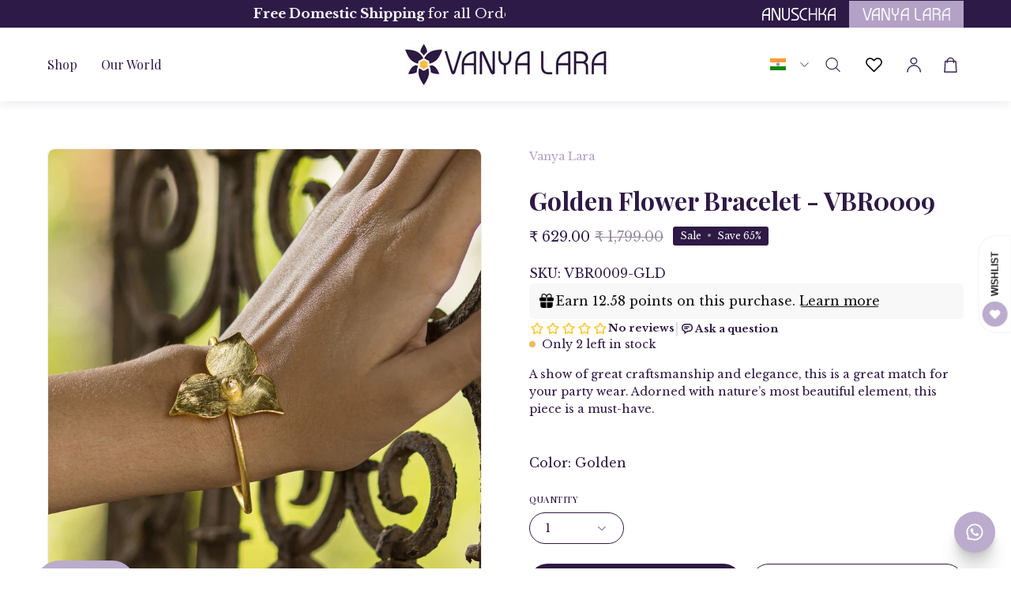

--- FILE ---
content_type: text/html; charset=utf-8
request_url: https://anuschkaleather.in/products/jewelry-golden-flower-bracelet-vbr0009-gld
body_size: 63344
content:
<!doctype html>
<html class="no-js no-touch page-loading" lang="en">
  <head> 
    

    <script type="text/javascript">
        var sbErrors = [];

        window.onerror = function(error, url, line) {
            sbErrors.push({
                errorMessage : error,
                lineNumber : line
            });
        };
    </script>
    <script>
var page_type = "product";
      
if (page_type.indexOf("collection") != -1)
    page_type = "collection";
else if (page_type.indexOf("product") != -1)
    page_type = "product";

      if(typeof(sb_index_jslazyload)=="undefined")
        sb_index_jslazyload = [ /cdn\.shopify\.com\/extensions/, /cdn\.shopify\.com\/s\/trekkie\.storefront/, /cdn\.shopify\.com\/shopifycloud\/boomerang/, /cdn\.shopify\.com\/shopifycloud\/consent-tracking-api\/v0\.1\/consent-tracking-api\.js/, /cdn\.shopify\.com\/shopifycloud\/shopify\/assets\/shop_events_listener/, /cdn\.shopify\.com\/shopifycloud\/shopify\/assets\/storefront\/features/, /cdn\.shopify\.com\/shopifycloud\/shopify\/assets\/storefront\/load_feature/, /cdn\.shopify\.com\/shopifycloud\/shopify_chat\/storefront\/shopifyChatV1\.js/, /cdn\.shopify\.com\/shopifycloud\/shopify\/assets\/storefront\/bars/, ]

      if(typeof(sb_collection_jslazyload)=="undefined")
        sb_collection_jslazyload = [ /cdn\.shopify\.com\/extensions/, /cdn\.shopify\.com\/s\/trekkie\.storefront/, /cdn\.shopify\.com\/shopifycloud\/boomerang/, /cdn\.shopify\.com\/shopifycloud\/consent-tracking-api\/v0\.1\/consent-tracking-api\.js/, /cdn\.shopify\.com\/shopifycloud\/shopify\/assets\/shop_events_listener/, /cdn\.shopify\.com\/shopifycloud\/shopify\/assets\/storefront\/features/, /cdn\.shopify\.com\/shopifycloud\/shopify\/assets\/storefront\/load_feature/, /cdn\.shopify\.com\/shopifycloud\/shopify_chat\/storefront\/shopifyChatV1\.js/, /cdn\.shopify\.com\/shopifycloud\/shopify\/assets\/storefront\/bars/, ]

      if(typeof(sb_product_jslazyload)=="undefined")
        sb_product_jslazyload = [ /cdn\.shopify\.com\/extensions/, /cdn\.shopify\.com\/s\/trekkie\.storefront/, /cdn\.shopify\.com\/shopifycloud\/boomerang/, /cdn\.shopify\.com\/shopifycloud\/consent-tracking-api\/v0\.1\/consent-tracking-api\.js/, /cdn\.shopify\.com\/shopifycloud\/shopify\/assets\/shop_events_listener/, /cdn\.shopify\.com\/shopifycloud\/shopify\/assets\/storefront\/features/, /cdn\.shopify\.com\/shopifycloud\/shopify\/assets\/storefront\/load_feature/, /cdn\.shopify\.com\/shopifycloud\/shopify_chat\/storefront\/shopifyChatV1\.js/, /cdn\.shopify\.com\/shopifycloud\/shopify\/assets\/storefront\/bars/, ]

if (page_type == 'index') {
    window.LAZYLOADURL = sb_index_jslazyload;
}

if (page_type == "collection") {
    window.LAZYLOADURL = sb_collection_jslazyload;
}

if (page_type == "product") {
    window.LAZYLOADURL = sb_product_jslazyload;
}

!function(t, e) {
    "object" == typeof exports && "undefined" != typeof module ? e(exports) : "function" == typeof define && define.amd ? define(["exports"], e) : e((t = "undefined" != typeof globalThis ? globalThis : t || self).sbscript = {})
}(this, (function(t) {
    "use strict";
    var e = "javascript/blocked"
      , r = {
        blacklist: window.LAZYLOADURL,
        whitelist: window.LAZYLOADEDURL
    }
      , n = {
        blacklisted: []
    }
      , i = function(t, n) {
        return t && (!n || n !== e) && (!r.blacklist || r.blacklist.some((function(e) {
            return e.test(t)
        }
        ))) && (!r.whitelist || r.whitelist.every((function(e) {
            return !e.test(t)
        }
        )))
    }
      , o = function(t) {
        var e = t.getAttribute("src");
        return r.blacklist && r.blacklist.every((function(t) {
            return !t.test(e)
        }
        )) || r.whitelist && r.whitelist.some((function(t) {
            return t.test(e)
        }
        ))
    }
      , c = []
      , l = []
      , a = []
      , s = new MutationObserver((function(t) {
        for (var r = 0; r < t.length; r++)
            for (var o = t[r].addedNodes, s = function(t) {
                var r = o[t];
                if (1 === r.nodeType && "LINK" === r.tagName && "stylesheet" == r.rel && c.push(r.href.split("?")[0]),
                1 === r.nodeType && "SCRIPT" === r.tagName) {
                    "" !== r.src && null !== r.src && l.push(r.src.split("?")[0]);
                    var s = r.src
                      , u = r.type;
                    if (!1,
                    i(s, u)) {
                        a.push(s),
                        n.blacklisted.push([r, r.type]),
                        r.type = e;
                        r.addEventListener("beforescriptexecute", (function t(n) {
                            r.getAttribute("type") === e && n.preventDefault(),
                            r.removeEventListener("beforescriptexecute", t)
                        }
                        )),
                        r.parentElement && r.parentElement.removeChild(r)
                    }
                }
            }, u = 0; u < o.length; u++) {
                s(u)
            }
    }
    ));
    function u(t, e) {
        var r = Object.keys(t);
        if (Object.getOwnPropertySymbols) {
            var n = Object.getOwnPropertySymbols(t);
            e && (n = n.filter((function(e) {
                return Object.getOwnPropertyDescriptor(t, e).enumerable
            }
            ))),
            r.push.apply(r, n)
        }
        return r
    }
    function p(t) {
        for (var e = 1; e < arguments.length; e++) {
            var r = null != arguments[e] ? arguments[e] : {};
            e % 2 ? u(Object(r), !0).forEach((function(e) {
                f(t, e, r[e])
            }
            )) : Object.getOwnPropertyDescriptors ? Object.defineProperties(t, Object.getOwnPropertyDescriptors(r)) : u(Object(r)).forEach((function(e) {
                Object.defineProperty(t, e, Object.getOwnPropertyDescriptor(r, e))
            }
            ))
        }
        return t
    }
    function f(t, e, r) {
        return e in t ? Object.defineProperty(t, e, {
            value: r,
            enumerable: !0,
            configurable: !0,
            writable: !0
        }) : t[e] = r,
        t
    }
    function d(t, e) {
        return function(t) {
            if (Array.isArray(t))
                return t
        }(t) || function(t, e) {
            var r = null == t ? null : "undefined" != typeof Symbol && t[Symbol.iterator] || t["@@iterator"];
            if (null == r)
                return;
            var n, i, o = [], c = !0, l = !1;
            try {
                for (r = r.call(t); !(c = (n = r.next()).done) && (o.push(n.value),
                !e || o.length !== e); c = !0)
                    ;
            } catch (t) {
                l = !0,
                i = t
            } finally {
                try {
                    c || null == r.return || r.return()
                } finally {
                    if (l)
                        throw i
                }
            }
            return o
        }(t, e) || b(t, e) || function() {
            throw new TypeError("Invalid attempt to destructure non-iterable instance.\nIn order to be iterable, non-array objects must have a [Symbol.iterator]() method.")
        }()
    }
    function y(t) {
        return function(t) {
            if (Array.isArray(t))
                return h(t)
        }(t) || function(t) {
            if ("undefined" != typeof Symbol && null != t[Symbol.iterator] || null != t["@@iterator"])
                return Array.from(t)
        }(t) || b(t) || function() {
            throw new TypeError("Invalid attempt to spread non-iterable instance.\nIn order to be iterable, non-array objects must have a [Symbol.iterator]() method.")
        }()
    }
    function b(t, e) {
        if (t) {
            if ("string" == typeof t)
                return h(t, e);
            var r = Object.prototype.toString.call(t).slice(8, -1);
            return "Object" === r && t.constructor && (r = t.constructor.name),
            "Map" === r || "Set" === r ? Array.from(t) : "Arguments" === r || /^(?:Ui|I)nt(?:8|16|32)(?:Clamped)?Array$/.test(r) ? h(t, e) : void 0
        }
    }
    function h(t, e) {
        (null == e || e > t.length) && (e = t.length);
        for (var r = 0, n = new Array(e); r < e; r++)
            n[r] = t[r];
        return n
    }
    s.observe(document.documentElement, {
        childList: !0,
        subtree: !0
    });
    var m = document.createElement
      , v = {
        src: Object.getOwnPropertyDescriptor(HTMLScriptElement.prototype, "src"),
        type: Object.getOwnPropertyDescriptor(HTMLScriptElement.prototype, "type")
    };
    document.createElement = function() {
        for (var t = arguments.length, r = new Array(t), n = 0; n < t; n++)
            r[n] = arguments[n];
        if ("script" !== r[0].toLowerCase())
            return m.bind(document).apply(void 0, r);
        var o = m.bind(document).apply(void 0, r);
        try {
            Object.defineProperties(o, {
                src: p(p({}, v.src), {}, {
                    set: function(t) {
                        i(t, o.type) && v.type.set.call(this, e),
                        v.src.set.call(this, t)
                    }
                }),
                type: p(p({}, v.type), {}, {
                    get: function() {
                        var t = v.type.get.call(this);
                        return t === e || i(this.src, t) ? null : t
                    },
                    set: function(t) {
                        var r = i(o.src, o.type) ? e : t;
                        v.type.set.call(this, r)
                    }
                })
            }),
            o.setAttribute = function(t, e) {
                "type" === t || "src" === t ? o[t] = e : HTMLScriptElement.prototype.setAttribute.call(o, t, e)
            }
        } catch (t) {
            console.warn("sbscript: unable to prevent script execution for script src ", o.src, ".\n", 'A likely cause would be because you are using a third-party browser extension that monkey patches the "document.createElement" function.')
        }
        return o
    }
    ;
    var w = new RegExp("[|\\{}()[\\]^$+*?.]","g");
    window.arr_injected_css = [],
    window.arr_injected_script = [],
    window.arr_blocked_script = [];
    t.unblock = function() {
        for (var t = arguments.length, i = new Array(t), u = 0; u < t; u++)
            i[u] = arguments[u];
        i.length < 1 ? (r.blacklist = [],
        r.whitelist = []) : (r.blacklist && (r.blacklist = r.blacklist.filter((function(t) {
            return i.every((function(e) {
                return "string" == typeof e ? !t.test(e) : e instanceof RegExp ? t.toString() !== e.toString() : void 0
            }
            ))
        }
        ))),
        r.whitelist && (r.whitelist = [].concat(y(r.whitelist), y(i.map((function(t) {
            if ("string" == typeof t) {
                var e = ".*" + t.replace(w, "\\$&") + ".*";
                if (r.whitelist.every((function(t) {
                    return t.toString() !== e.toString()
                }
                )))
                    return new RegExp(e)
            } else if (t instanceof RegExp && r.whitelist.every((function(e) {
                return e.toString() !== t.toString()
            }
            )))
                return t;
            return null
        }
        )).filter(Boolean)))));
        for (var p = document.querySelectorAll('script[type="'.concat(e, '"]')), f = 0; f < p.length; f++) {
            var b = p[f];
            o(b) && (n.blacklisted.push([b, "application/javascript"]),
            b.parentElement.removeChild(b))
        }
        var h = 0;
        y(n.blacklisted).forEach((function(t, e) {
            var r = d(t, 2)
              , i = r[0]
              , c = r[1];
            if (o(i)) {
                for (var l = document.createElement("script"), a = 0; a < i.attributes.length; a++) {
                    var s = i.attributes[a];
                    "src" !== s.name && "type" !== s.name && l.setAttribute(s.name, i.attributes[a].value)
                }
                "" != i.src && l.setAttribute("src", i.src),
                l.setAttribute("type", c || "application/javascript"),
                l.appendChild(document.createTextNode(i.text)),
                document.head.appendChild(l),
                n.blacklisted.splice(e - h, 1),
                h++
            }
        }
        )),
        r.blacklist && r.blacklist.length < 1 && s.disconnect(),
        window.arr_injected_css = c,
        window.arr_injected_script = l,
        window.arr_blocked_script = a
    }
    ,
    Object.defineProperty(t, "__esModule", {
        value: !0
    })
}
));

// window.onscroll = function(){
//     window.sbscript.unblock();
// };

window.addEventListener('mousemove', function(event) {
   window.sbscript.unblock();
});

window.addEventListener('touchstart', function(event) {
   window.sbscript.unblock();
}, false);

window.addEventListener('load', function(event) {
    setTimeout(()=>{
     window.sbscript.unblock();
    }
    , 5000);
});

</script>



 
	<script id="pandectes-rules">   /* PANDECTES-GDPR: DO NOT MODIFY AUTO GENERATED CODE OF THIS SCRIPT */      window.PandectesSettings = {"store":{"id":62501290208,"plan":"basic","theme":"Anuschka-PaloAlto-Nov2024","primaryLocale":"en","adminMode":false,"headless":false,"storefrontRootDomain":"","checkoutRootDomain":"","storefrontAccessToken":""},"tsPublished":1737447053,"declaration":{"showType":true,"showPurpose":false,"showProvider":false,"declIntroText":"We use cookies to optimize website functionality, analyze the performance, and provide personalized experience to you. Some cookies are essential to make the website operate and function correctly. Those cookies cannot be disabled. In this window you can manage your preference of cookies.","showDateGenerated":true},"language":{"languageMode":"Single","fallbackLanguage":"en","languageDetection":"browser","languagesSupported":[]},"texts":{"managed":{"headerText":{"en":"We respect your privacy"},"consentText":{"en":"We respect your privacy. We use cookies to improve your experience on our website."},"dismissButtonText":{"en":"Ok"},"linkText":{"en":"Learn more"},"imprintText":{"en":"Imprint"},"preferencesButtonText":{"en":"Preferences"},"allowButtonText":{"en":"Accept"},"denyButtonText":{"en":"Decline"},"leaveSiteButtonText":{"en":"Leave this site"},"cookiePolicyText":{"en":"Cookie policy"},"preferencesPopupTitleText":{"en":"Manage consent preferences"},"preferencesPopupIntroText":{"en":"We use cookies to optimize website functionality, analyze the performance, and provide personalized experience to you. Some cookies are essential to make the website operate and function correctly. Those cookies cannot be disabled. In this window you can manage your preference of cookies."},"preferencesPopupCloseButtonText":{"en":"Close"},"preferencesPopupAcceptAllButtonText":{"en":"Accept all"},"preferencesPopupRejectAllButtonText":{"en":"Reject all"},"preferencesPopupSaveButtonText":{"en":"Save preferences"},"accessSectionTitleText":{"en":"Data portability"},"accessSectionParagraphText":{"en":"You have the right to request access to your data at any time."},"rectificationSectionTitleText":{"en":"Data Rectification"},"rectificationSectionParagraphText":{"en":"You have the right to request your data to be updated whenever you think it is appropriate."},"erasureSectionTitleText":{"en":"Right to be forgotten"},"erasureSectionParagraphText":{"en":"You have the right to ask all your data to be erased. After that, you will no longer be able to access your account."},"declIntroText":{"en":"We use cookies to optimize website functionality, analyze the performance, and provide personalized experience to you. Some cookies are essential to make the website operate and function correctly. Those cookies cannot be disabled. In this window you can manage your preference of cookies."}},"categories":{"strictlyNecessaryCookiesTitleText":{"en":"Strictly necessary cookies"},"functionalityCookiesTitleText":{"en":"Functional cookies"},"performanceCookiesTitleText":{"en":"Performance cookies"},"targetingCookiesTitleText":{"en":"Targeting cookies"},"unclassifiedCookiesTitleText":{"en":"Unclassified cookies"},"strictlyNecessaryCookiesDescriptionText":{"en":"These cookies are essential in order to enable you to move around the website and use its features, such as accessing secure areas of the website. The website cannot function properly without these cookies."},"functionalityCookiesDescriptionText":{"en":"These cookies enable the site to provide enhanced functionality and personalisation. They may be set by us or by third party providers whose services we have added to our pages. If you do not allow these cookies then some or all of these services may not function properly."},"performanceCookiesDescriptionText":{"en":"These cookies enable us to monitor and improve the performance of our website. For example, they allow us to count visits, identify traffic sources and see which parts of the site are most popular."},"targetingCookiesDescriptionText":{"en":"These cookies may be set through our site by our advertising partners. They may be used by those companies to build a profile of your interests and show you relevant adverts on other sites.    They do not store directly personal information, but are based on uniquely identifying your browser and internet device. If you do not allow these cookies, you will experience less targeted advertising."},"unclassifiedCookiesDescriptionText":{"en":"Unclassified cookies are cookies that we are in the process of classifying, together with the providers of individual cookies."}},"auto":{"declName":{"en":"Name"},"declPath":{"en":"Path"},"declType":{"en":"Type"},"declDomain":{"en":"Domain"},"declPurpose":{"en":"Purpose"},"declProvider":{"en":"Provider"},"declRetention":{"en":"Retention"},"declFirstParty":{"en":"First-party"},"declThirdParty":{"en":"Third-party"},"declSeconds":{"en":"seconds"},"declMinutes":{"en":"minutes"},"declHours":{"en":"hours"},"declDays":{"en":"days"},"declMonths":{"en":"months"},"declYears":{"en":"years"},"declSession":{"en":"Session"},"cookiesDetailsText":{"en":"Cookies details"},"preferencesPopupAlwaysAllowedText":{"en":"Always allowed"},"submitButton":{"en":"Submit"},"submittingButton":{"en":"Submitting..."},"cancelButton":{"en":"Cancel"},"guestsSupportInfoText":{"en":"Please login with your customer account to further proceed."},"guestsSupportEmailPlaceholder":{"en":"E-mail address"},"guestsSupportEmailValidationError":{"en":"Email is not valid"},"guestsSupportEmailSuccessTitle":{"en":"Thank you for your request"},"guestsSupportEmailFailureTitle":{"en":"A problem occurred"},"guestsSupportEmailSuccessMessage":{"en":"If you are registered as a customer of this store, you will soon receive an email with instructions on how to proceed."},"guestsSupportEmailFailureMessage":{"en":"Your request was not submitted. Please try again and if problem persists, contact store owner for assistance."},"confirmationSuccessTitle":{"en":"Your request is verified"},"confirmationFailureTitle":{"en":"A problem occurred"},"confirmationSuccessMessage":{"en":"We will soon get back to you as to your request."},"confirmationFailureMessage":{"en":"Your request was not verified. Please try again and if problem persists, contact store owner for assistance"},"consentSectionTitleText":{"en":"Your cookie consent"},"consentSectionNoConsentText":{"en":"You have not consented to the cookies policy of this website."},"consentSectionConsentedText":{"en":"You consented to the cookies policy of this website on"},"consentStatus":{"en":"Consent preference"},"consentDate":{"en":"Consent date"},"consentId":{"en":"Consent ID"},"consentSectionChangeConsentActionText":{"en":"Change consent preference"},"accessSectionGDPRRequestsActionText":{"en":"Data subject requests"},"accessSectionAccountInfoActionText":{"en":"Personal data"},"accessSectionOrdersRecordsActionText":{"en":"Orders"},"accessSectionDownloadReportActionText":{"en":"Request export"},"rectificationCommentPlaceholder":{"en":"Describe what you want to be updated"},"rectificationCommentValidationError":{"en":"Comment is required"},"rectificationSectionEditAccountActionText":{"en":"Request an update"},"erasureSectionRequestDeletionActionText":{"en":"Request personal data deletion"}}},"library":{"previewMode":false,"fadeInTimeout":0,"defaultBlocked":7,"showLink":true,"showImprintLink":false,"showGoogleLink":false,"enabled":true,"cookie":{"name":"_pandectes_gdpr","expiryDays":365,"secure":true,"domain":""},"dismissOnScroll":false,"dismissOnWindowClick":false,"dismissOnTimeout":false,"palette":{"popup":{"background":"#2B1B42","backgroundForCalculations":{"a":1,"b":66,"g":27,"r":43},"text":"#FFFFFF"},"button":{"background":"#EDE3EE","backgroundForCalculations":{"a":1,"b":238,"g":227,"r":237},"text":"#2A1A41","textForCalculation":{"a":1,"b":65,"g":26,"r":42},"border":"transparent"}},"content":{"href":"https://anuschkaleather.in/policies/privacy-policy","imprintHref":"/","close":"&#10005;","target":"","logo":""},"window":"<div role=\"dialog\" aria-live=\"polite\" aria-label=\"cookieconsent\" aria-describedby=\"cookieconsent:desc\" id=\"pandectes-banner\" class=\"cc-window-wrapper cc-bottom-wrapper\"><div class=\"pd-cookie-banner-window cc-window {{classes}}\"><!--googleoff: all-->{{children}}<!--googleon: all--></div></div>","compliance":{"opt-both":"<div class=\"cc-compliance cc-highlight\">{{deny}}{{allow}}</div>"},"type":"opt-both","layouts":{"basic":"{{messagelink}}{{compliance}}{{close}}"},"position":"bottom","theme":"classic","revokable":false,"animateRevokable":false,"revokableReset":false,"revokableLogoUrl":"","revokablePlacement":"bottom-left","revokableMarginHorizontal":15,"revokableMarginVertical":15,"static":false,"autoAttach":true,"hasTransition":true,"blacklistPage":[""],"elements":{"close":"<button aria-label=\"dismiss cookie message\" type=\"button\" tabindex=\"0\" class=\"cc-close\">{{close}}</button>","dismiss":"<button aria-label=\"dismiss cookie message\" type=\"button\" tabindex=\"0\" class=\"cc-btn cc-btn-decision cc-dismiss\">{{dismiss}}</button>","allow":"<button aria-label=\"allow cookies\" type=\"button\" tabindex=\"0\" class=\"cc-btn cc-btn-decision cc-allow\">{{allow}}</button>","deny":"<button aria-label=\"deny cookies\" type=\"button\" tabindex=\"0\" class=\"cc-btn cc-btn-decision cc-deny\">{{deny}}</button>","preferences":"<button aria-label=\"settings cookies\" tabindex=\"0\" type=\"button\" class=\"cc-btn cc-settings\" onclick=\"Pandectes.fn.openPreferences()\">{{preferences}}</button>"}},"geolocation":{"auOnly":false,"brOnly":false,"caOnly":false,"chOnly":false,"euOnly":false,"jpOnly":false,"nzOnly":false,"thOnly":false,"zaOnly":false,"canadaOnly":false,"globalVisibility":true},"dsr":{"guestsSupport":false,"accessSectionDownloadReportAuto":false},"banner":{"resetTs":1736320522,"extraCss":"        .cc-banner-logo {max-width: 24em!important;}    @media(min-width: 768px) {.cc-window.cc-floating{max-width: 24em!important;width: 24em!important;}}    .cc-message, .pd-cookie-banner-window .cc-header, .cc-logo {text-align: left}    .cc-window-wrapper{z-index: 2147483647;}    .cc-window{z-index: 2147483647;font-family: inherit;}    .pd-cookie-banner-window .cc-header{font-family: inherit;}    .pd-cp-ui{font-family: inherit; background-color: #2B1B42;color:#FFFFFF;}    button.pd-cp-btn, a.pd-cp-btn{background-color:#EDE3EE;color:#2A1A41!important;}    input + .pd-cp-preferences-slider{background-color: rgba(255, 255, 255, 0.3)}    .pd-cp-scrolling-section::-webkit-scrollbar{background-color: rgba(255, 255, 255, 0.3)}    input:checked + .pd-cp-preferences-slider{background-color: rgba(255, 255, 255, 1)}    .pd-cp-scrolling-section::-webkit-scrollbar-thumb {background-color: rgba(255, 255, 255, 1)}    .pd-cp-ui-close{color:#FFFFFF;}    .pd-cp-preferences-slider:before{background-color: #2B1B42}    .pd-cp-title:before {border-color: #FFFFFF!important}    .pd-cp-preferences-slider{background-color:#FFFFFF}    .pd-cp-toggle{color:#FFFFFF!important}    @media(max-width:699px) {.pd-cp-ui-close-top svg {fill: #FFFFFF}}    .pd-cp-toggle:hover,.pd-cp-toggle:visited,.pd-cp-toggle:active{color:#FFFFFF!important}    .pd-cookie-banner-window {box-shadow: 0 0 18px rgb(0 0 0 / 20%);}  ","customJavascript":{"useButtons":true},"showPoweredBy":false,"revokableTrigger":false,"hybridStrict":false,"cookiesBlockedByDefault":"7","isActive":true,"implicitSavePreferences":false,"cookieIcon":false,"blockBots":false,"showCookiesDetails":true,"hasTransition":true,"blockingPage":false,"showOnlyLandingPage":false,"leaveSiteUrl":"https://www.google.com","linkRespectStoreLang":false},"cookies":{"0":[{"name":"secure_customer_sig","type":"http","domain":"anuschkaleather.in","path":"/","provider":"Shopify","firstParty":true,"retention":"1 year(s)","expires":1,"unit":"declYears","purpose":{"en":"Used to identify a user after they sign into a shop as a customer so they do not need to log in again."}},{"name":"localization","type":"http","domain":"anuschkaleather.in","path":"/","provider":"Shopify","firstParty":true,"retention":"1 year(s)","expires":1,"unit":"declYears","purpose":{"en":"Used to localize the cart to the correct country."}},{"name":"_tracking_consent","type":"http","domain":".anuschkaleather.in","path":"/","provider":"Shopify","firstParty":true,"retention":"1 year(s)","expires":1,"unit":"declYears","purpose":{"en":"Used to store a user's preferences if a merchant has set up privacy rules in the visitor's region."}},{"name":"keep_alive","type":"http","domain":"anuschkaleather.in","path":"/","provider":"Shopify","firstParty":true,"retention":"30 minute(s)","expires":30,"unit":"declMinutes","purpose":{"en":"Used when international domain redirection is enabled to determine if a request is the first one of a session."}}],"1":[{"name":"VISITOR_INFO1_LIVE","type":"http","domain":".youtube.com","path":"/","provider":"Google","firstParty":false,"retention":"6 month(s)","expires":6,"unit":"declMonths","purpose":{"en":"A cookie that YouTube sets that measures your bandwidth to determine whether you get the new player interface or the old."}}],"2":[{"name":"_shopify_y","type":"http","domain":".anuschkaleather.in","path":"/","provider":"Shopify","firstParty":true,"retention":"1 year(s)","expires":1,"unit":"declYears","purpose":{"en":"Shopify analytics."}},{"name":"_orig_referrer","type":"http","domain":".anuschkaleather.in","path":"/","provider":"Shopify","firstParty":true,"retention":"2 week(s)","expires":2,"unit":"declSession","purpose":{"en":"Allows merchant to identify where people are visiting them from."}},{"name":"_landing_page","type":"http","domain":".anuschkaleather.in","path":"/","provider":"Shopify","firstParty":true,"retention":"2 week(s)","expires":2,"unit":"declSession","purpose":{"en":"Capture the landing page of visitor when they come from other sites."}},{"name":"_shopify_s","type":"http","domain":".anuschkaleather.in","path":"/","provider":"Shopify","firstParty":true,"retention":"30 minute(s)","expires":30,"unit":"declMinutes","purpose":{"en":"Used to identify a given browser session/shop combination. Duration is 30 minute rolling expiry of last use."}},{"name":"_shopify_sa_t","type":"http","domain":".anuschkaleather.in","path":"/","provider":"Shopify","firstParty":true,"retention":"30 minute(s)","expires":30,"unit":"declMinutes","purpose":{"en":"Capture the landing page of visitor when they come from other sites to support marketing analytics."}},{"name":"_gat","type":"http","domain":".anuschkaleather.in","path":"/","provider":"Google","firstParty":true,"retention":"1 minute(s)","expires":1,"unit":"declMinutes","purpose":{"en":"Cookie is placed by Google Analytics to filter requests from bots."}},{"name":"_ga","type":"http","domain":".anuschkaleather.in","path":"/","provider":"Google","firstParty":true,"retention":"1 year(s)","expires":1,"unit":"declYears","purpose":{"en":"Cookie is set by Google Analytics with unknown functionality"}},{"name":"_shopify_sa_p","type":"http","domain":".anuschkaleather.in","path":"/","provider":"Shopify","firstParty":true,"retention":"30 minute(s)","expires":30,"unit":"declMinutes","purpose":{"en":"Capture the landing page of visitor when they come from other sites to support marketing analytics."}},{"name":"_gid","type":"http","domain":".anuschkaleather.in","path":"/","provider":"Google","firstParty":true,"retention":"1 day(s)","expires":1,"unit":"declDays","purpose":{"en":"Cookie is placed by Google Analytics to count and track pageviews."}},{"name":"cbuid_meta","type":"http","domain":"anuschkaleather.in","path":"/","provider":"Metrilo","firstParty":true,"retention":"6 day(s)","expires":6,"unit":"declDays","purpose":{"en":"Used to provide appropriate shopping cart functionality."}},{"name":"_shopify_s","type":"http","domain":"in","path":"/","provider":"Shopify","firstParty":false,"retention":"Session","expires":1,"unit":"declSeconds","purpose":{"en":"Used to identify a given browser session/shop combination. Duration is 30 minute rolling expiry of last use."}},{"name":"_ga_RVE4ZKBNKK","type":"http","domain":".anuschkaleather.in","path":"/","provider":"Google","firstParty":true,"retention":"1 year(s)","expires":1,"unit":"declYears","purpose":{"en":""}},{"name":"_ga_NMKXGH5S5P","type":"http","domain":".anuschkaleather.in","path":"/","provider":"Google","firstParty":true,"retention":"1 year(s)","expires":1,"unit":"declYears","purpose":{"en":""}}],"4":[{"name":"_gcl_au","type":"http","domain":".anuschkaleather.in","path":"/","provider":"Google","firstParty":true,"retention":"3 month(s)","expires":3,"unit":"declMonths","purpose":{"en":"Cookie is placed by Google Tag Manager to track conversions."}},{"name":"_ama","type":"http","domain":"anuschkaleather.in","path":"/","provider":"Optimizely","firstParty":true,"retention":"1 year(s)","expires":1,"unit":"declYears","purpose":{"en":"Used by Optimizely service."}},{"name":"test_cookie","type":"http","domain":".doubleclick.net","path":"/","provider":"Google","firstParty":false,"retention":"15 minute(s)","expires":15,"unit":"declMinutes","purpose":{"en":"To measure the visitors’ actions after they click through from an advert. Expires after each visit."}},{"name":"_fbp","type":"http","domain":".anuschkaleather.in","path":"/","provider":"Facebook","firstParty":true,"retention":"3 month(s)","expires":3,"unit":"declMonths","purpose":{"en":"Cookie is placed by Facebook to track visits across websites."}},{"name":"IDE","type":"http","domain":".doubleclick.net","path":"/","provider":"Google","firstParty":false,"retention":"1 year(s)","expires":1,"unit":"declYears","purpose":{"en":"To measure the visitors’ actions after they click through from an advert. Expires after 1 year."}},{"name":"YSC","type":"http","domain":".youtube.com","path":"/","provider":"Google","firstParty":false,"retention":"Session","expires":-55,"unit":"declYears","purpose":{"en":"Registers a unique ID to keep statistics of what videos from YouTube the user has seen."}},{"name":"lastExternalReferrer","type":"html_local","domain":"https://anuschkaleather.in","path":"/","provider":"Facebook","firstParty":true,"retention":"Persistent","expires":1,"unit":"declYears","purpose":{"en":"Detects how the user reached the website by registering their last URL-address."}},{"name":"lastExternalReferrerTime","type":"html_local","domain":"https://anuschkaleather.in","path":"/","provider":"Facebook","firstParty":true,"retention":"Persistent","expires":1,"unit":"declYears","purpose":{"en":"Contains the timestamp of the last update of the lastExternalReferrer cookie."}}],"8":[{"name":"pagead/1p-conversion/#","type":"html_session","domain":"https://www.google.ie","path":"/","provider":"Unknown","firstParty":false,"retention":"Session","expires":1,"unit":"declYears","purpose":{"en":""}},{"name":"_ssw_cart_data","type":"http","domain":"anuschkaleather.in","path":"/collections","provider":"Unknown","firstParty":true,"retention":"1 day(s)","expires":1,"unit":"declDays","purpose":{"en":""}},{"name":"ads/ga-audiences","type":"html_session","domain":"https://www.google.ie","path":"/","provider":"Unknown","firstParty":false,"retention":"Session","expires":1,"unit":"declYears","purpose":{"en":""}},{"name":"hesid","type":"http","domain":"anuschkaleather.in","path":"/","provider":"Unknown","firstParty":true,"retention":"Session","expires":-55,"unit":"declYears","purpose":{"en":""}},{"name":"sib_cuid","type":"http","domain":".anuschkaleather.in","path":"/","provider":"Unknown","firstParty":true,"retention":"6 month(s)","expires":6,"unit":"declMonths","purpose":{"en":""}},{"name":"uuid","type":"http","domain":"sibautomation.com","path":"/","provider":"Unknown","firstParty":false,"retention":"6 month(s)","expires":6,"unit":"declMonths","purpose":{"en":""}},{"name":"hash_key","type":"http","domain":"anuschkaleather.in","path":"/","provider":"Unknown","firstParty":true,"retention":"1 month(s)","expires":1,"unit":"declMonths","purpose":{"en":""}},{"name":"wpm-test-cookie","type":"http","domain":"in","path":"/","provider":"Unknown","firstParty":false,"retention":"Session","expires":1,"unit":"declSeconds","purpose":{"en":""}},{"name":"wpm-test-cookie","type":"http","domain":"anuschkaleather.in","path":"/","provider":"Unknown","firstParty":true,"retention":"Session","expires":1,"unit":"declSeconds","purpose":{"en":""}},{"name":"__Secure-ROLLOUT_TOKEN","type":"http","domain":".youtube.com","path":"/","provider":"Unknown","firstParty":false,"retention":"6 month(s)","expires":6,"unit":"declMonths","purpose":{"en":""}},{"name":"VISITOR_PRIVACY_METADATA","type":"http","domain":".youtube.com","path":"/","provider":"Unknown","firstParty":false,"retention":"6 month(s)","expires":6,"unit":"declMonths","purpose":{"en":""}},{"name":"automizely_script_loaded","type":"html_local","domain":"https://anuschkaleather.in","path":"/","provider":"Unknown","firstParty":true,"retention":"Persistent","expires":1,"unit":"declYears","purpose":{"en":""}},{"name":"__sharethis_cookie_test__","type":"http","domain":"anuschkaleather.in","path":"/","provider":"Unknown","firstParty":true,"retention":"Session","expires":1,"unit":"declSeconds","purpose":{"en":""}},{"name":"sswLoadsCntr","type":"html_local","domain":"https://anuschkaleather.in","path":"/","provider":"Unknown","firstParty":true,"retention":"Persistent","expires":1,"unit":"declYears","purpose":{"en":""}},{"name":"ssw-faves-lists","type":"html_local","domain":"https://anuschkaleather.in","path":"/","provider":"Unknown","firstParty":true,"retention":"Persistent","expires":1,"unit":"declYears","purpose":{"en":""}},{"name":"/apps/ssw/lite2/feed/getFavesfa616255a0c451a2829f5355b76728e8","type":"html_local","domain":"https://anuschkaleather.in","path":"/","provider":"Unknown","firstParty":true,"retention":"Persistent","expires":1,"unit":"declYears","purpose":{"en":""}},{"name":"AS_USER_PSEUDO_ID","type":"html_local","domain":"https://anuschkaleather.in","path":"/","provider":"Unknown","firstParty":true,"retention":"Persistent","expires":1,"unit":"declYears","purpose":{"en":""}},{"name":"igIcEvent","type":"html_local","domain":"https://anuschkaleather.in","path":"/","provider":"Unknown","firstParty":true,"retention":"Persistent","expires":1,"unit":"declYears","purpose":{"en":""}},{"name":"_ssw_cart_data","type":"html_local","domain":"https://anuschkaleather.in","path":"/","provider":"Unknown","firstParty":true,"retention":"Persistent","expires":1,"unit":"declYears","purpose":{"en":""}},{"name":"page_view_num","type":"html_session","domain":"https://anuschkaleather.in","path":"/","provider":"Unknown","firstParty":true,"retention":"Session","expires":1,"unit":"declYears","purpose":{"en":""}},{"name":"same_as_one_session_flag","type":"html_session","domain":"https://anuschkaleather.in","path":"/","provider":"Unknown","firstParty":true,"retention":"Session","expires":1,"unit":"declYears","purpose":{"en":""}},{"name":"loaded","type":"html_session","domain":"https://anuschkaleather.in","path":"/","provider":"Unknown","firstParty":true,"retention":"Session","expires":1,"unit":"declYears","purpose":{"en":""}},{"name":"debug_login","type":"html_local","domain":"https://anuschkaleather.in","path":"/","provider":"Unknown","firstParty":true,"retention":"Persistent","expires":1,"unit":"declYears","purpose":{"en":""}},{"name":"gw_has_guest_wishlist_items","type":"html_local","domain":"https://anuschkaleather.in","path":"/","provider":"Unknown","firstParty":true,"retention":"Persistent","expires":1,"unit":"declYears","purpose":{"en":""}},{"name":"welcomeMessageLocalState","type":"html_local","domain":"https://anuschkaleather.in","path":"/","provider":"Unknown","firstParty":true,"retention":"Persistent","expires":1,"unit":"declYears","purpose":{"en":""}},{"name":"amEventSid_recordTime","type":"html_session","domain":"https://anuschkaleather.in","path":"/","provider":"Unknown","firstParty":true,"retention":"Session","expires":1,"unit":"declYears","purpose":{"en":""}},{"name":"local-storage-test","type":"html_local","domain":"https://anuschkaleather.in","path":"/","provider":"Unknown","firstParty":true,"retention":"Persistent","expires":1,"unit":"declYears","purpose":{"en":""}},{"name":"__sharethis_local_storage_test__","type":"html_local","domain":"https://anuschkaleather.in","path":"/","provider":"Unknown","firstParty":true,"retention":"Persistent","expires":1,"unit":"declYears","purpose":{"en":""}},{"name":"session-storage-test","type":"html_session","domain":"https://anuschkaleather.in","path":"/","provider":"Unknown","firstParty":true,"retention":"Session","expires":1,"unit":"declYears","purpose":{"en":""}},{"name":"gapi.sessionStorageTest","type":"html_session","domain":"https://anuschkaleather.in","path":"/","provider":"Unknown","firstParty":true,"retention":"Session","expires":1,"unit":"declYears","purpose":{"en":""}},{"name":"amEventSid","type":"html_session","domain":"https://anuschkaleather.in","path":"/","provider":"Unknown","firstParty":true,"retention":"Session","expires":1,"unit":"declYears","purpose":{"en":""}},{"name":"AS_USER_SESSION_ID","type":"html_session","domain":"https://anuschkaleather.in","path":"/","provider":"Unknown","firstParty":true,"retention":"Session","expires":1,"unit":"declYears","purpose":{"en":""}},{"name":"ytidb::LAST_RESULT_ENTRY_KEY","type":"html_local","domain":"https://www.youtube.com","path":"/","provider":"Unknown","firstParty":false,"retention":"Persistent","expires":1,"unit":"declYears","purpose":{"en":""}},{"name":"__sak","type":"html_local","domain":"https://www.youtube.com","path":"/","provider":"Unknown","firstParty":false,"retention":"Persistent","expires":1,"unit":"declYears","purpose":{"en":""}},{"name":"yt.innertube::requests","type":"html_local","domain":"https://www.youtube.com","path":"/","provider":"Unknown","firstParty":false,"retention":"Persistent","expires":1,"unit":"declYears","purpose":{"en":""}},{"name":"-16e469367a77f635","type":"html_session","domain":"https://www.youtube.com","path":"/","provider":"Unknown","firstParty":false,"retention":"Session","expires":1,"unit":"declYears","purpose":{"en":""}},{"name":"iU5q-!O9@$","type":"html_session","domain":"https://www.youtube.com","path":"/","provider":"Unknown","firstParty":false,"retention":"Session","expires":1,"unit":"declYears","purpose":{"en":""}},{"name":"fbssls_150722575101290","type":"html_session","domain":"https://anuschkaleather.in","path":"/","provider":"Unknown","firstParty":true,"retention":"Session","expires":1,"unit":"declYears","purpose":{"en":""}},{"name":"yt.innertube::nextId","type":"html_local","domain":"https://www.youtube.com","path":"/","provider":"Unknown","firstParty":false,"retention":"Persistent","expires":1,"unit":"declYears","purpose":{"en":""}},{"name":"/apps/ssw/lite2/feed/getFaveseb43cf46a542d9b620c78fb3e513113d","type":"html_local","domain":"https://anuschkaleather.in","path":"/","provider":"Unknown","firstParty":true,"retention":"Persistent","expires":1,"unit":"declYears","purpose":{"en":""}},{"name":"__sak","type":"html_session","domain":"https://www.youtube.com","path":"/","provider":"Unknown","firstParty":false,"retention":"Session","expires":1,"unit":"declYears","purpose":{"en":""}},{"name":"66a2ae177a77f635","type":"html_session","domain":"https://www.youtube.com","path":"/","provider":"Unknown","firstParty":false,"retention":"Session","expires":1,"unit":"declYears","purpose":{"en":""}},{"name":"5a09b8967a77f635","type":"html_session","domain":"https://www.youtube.com","path":"/","provider":"Unknown","firstParty":false,"retention":"Session","expires":1,"unit":"declYears","purpose":{"en":""}}]},"blocker":{"isActive":false,"googleConsentMode":{"id":"","analyticsId":"","adwordsId":"","isActive":false,"adStorageCategory":4,"analyticsStorageCategory":2,"personalizationStorageCategory":1,"functionalityStorageCategory":1,"customEvent":false,"securityStorageCategory":0,"redactData":false,"urlPassthrough":false,"dataLayerProperty":"dataLayer","waitForUpdate":0,"useNativeChannel":false},"facebookPixel":{"id":"","isActive":false,"ldu":false},"microsoft":{"isActive":false,"uetTags":""},"rakuten":{"isActive":false,"cmp":false,"ccpa":false},"klaviyoIsActive":false,"gpcIsActive":false,"defaultBlocked":7,"patterns":{"whiteList":[],"blackList":{"1":[],"2":[],"4":[],"8":[]},"iframesWhiteList":[],"iframesBlackList":{"1":[],"2":[],"4":[],"8":[]},"beaconsWhiteList":[],"beaconsBlackList":{"1":[],"2":[],"4":[],"8":[]}}}}      !function(){"use strict";window.PandectesRules=window.PandectesRules||{},window.PandectesRules.manualBlacklist={1:[],2:[],4:[]},window.PandectesRules.blacklistedIFrames={1:[],2:[],4:[]},window.PandectesRules.blacklistedCss={1:[],2:[],4:[]},window.PandectesRules.blacklistedBeacons={1:[],2:[],4:[]};var e="javascript/blocked";function t(e){return new RegExp(e.replace(/[/\\.+?$()]/g,"\\$&").replace("*","(.*)"))}var n=function(e){var t=arguments.length>1&&void 0!==arguments[1]?arguments[1]:"log";new URLSearchParams(window.location.search).get("log")&&console[t]("PandectesRules: ".concat(e))};function a(e){var t=document.createElement("script");t.async=!0,t.src=e,document.head.appendChild(t)}function r(e,t){var n=Object.keys(e);if(Object.getOwnPropertySymbols){var a=Object.getOwnPropertySymbols(e);t&&(a=a.filter((function(t){return Object.getOwnPropertyDescriptor(e,t).enumerable}))),n.push.apply(n,a)}return n}function o(e){for(var t=1;t<arguments.length;t++){var n=null!=arguments[t]?arguments[t]:{};t%2?r(Object(n),!0).forEach((function(t){s(e,t,n[t])})):Object.getOwnPropertyDescriptors?Object.defineProperties(e,Object.getOwnPropertyDescriptors(n)):r(Object(n)).forEach((function(t){Object.defineProperty(e,t,Object.getOwnPropertyDescriptor(n,t))}))}return e}function i(e){var t=function(e,t){if("object"!=typeof e||!e)return e;var n=e[Symbol.toPrimitive];if(void 0!==n){var a=n.call(e,t||"default");if("object"!=typeof a)return a;throw new TypeError("@@toPrimitive must return a primitive value.")}return("string"===t?String:Number)(e)}(e,"string");return"symbol"==typeof t?t:t+""}function s(e,t,n){return(t=i(t))in e?Object.defineProperty(e,t,{value:n,enumerable:!0,configurable:!0,writable:!0}):e[t]=n,e}function c(e,t){return function(e){if(Array.isArray(e))return e}(e)||function(e,t){var n=null==e?null:"undefined"!=typeof Symbol&&e[Symbol.iterator]||e["@@iterator"];if(null!=n){var a,r,o,i,s=[],c=!0,l=!1;try{if(o=(n=n.call(e)).next,0===t){if(Object(n)!==n)return;c=!1}else for(;!(c=(a=o.call(n)).done)&&(s.push(a.value),s.length!==t);c=!0);}catch(e){l=!0,r=e}finally{try{if(!c&&null!=n.return&&(i=n.return(),Object(i)!==i))return}finally{if(l)throw r}}return s}}(e,t)||d(e,t)||function(){throw new TypeError("Invalid attempt to destructure non-iterable instance.\nIn order to be iterable, non-array objects must have a [Symbol.iterator]() method.")}()}function l(e){return function(e){if(Array.isArray(e))return u(e)}(e)||function(e){if("undefined"!=typeof Symbol&&null!=e[Symbol.iterator]||null!=e["@@iterator"])return Array.from(e)}(e)||d(e)||function(){throw new TypeError("Invalid attempt to spread non-iterable instance.\nIn order to be iterable, non-array objects must have a [Symbol.iterator]() method.")}()}function d(e,t){if(e){if("string"==typeof e)return u(e,t);var n=Object.prototype.toString.call(e).slice(8,-1);return"Object"===n&&e.constructor&&(n=e.constructor.name),"Map"===n||"Set"===n?Array.from(e):"Arguments"===n||/^(?:Ui|I)nt(?:8|16|32)(?:Clamped)?Array$/.test(n)?u(e,t):void 0}}function u(e,t){(null==t||t>e.length)&&(t=e.length);for(var n=0,a=new Array(t);n<t;n++)a[n]=e[n];return a}var f=window.PandectesRulesSettings||window.PandectesSettings,g=!(void 0===window.dataLayer||!Array.isArray(window.dataLayer)||!window.dataLayer.some((function(e){return"pandectes_full_scan"===e.event}))),p=function(){var e,t=arguments.length>0&&void 0!==arguments[0]?arguments[0]:"_pandectes_gdpr",n=("; "+document.cookie).split("; "+t+"=");if(n.length<2)e={};else{var a=n.pop().split(";");e=window.atob(a.shift())}var r=function(e){try{return JSON.parse(e)}catch(e){return!1}}(e);return!1!==r?r:e}(),h=f.banner.isActive,y=f.blocker,v=y.defaultBlocked,w=y.patterns,m=p&&null!==p.preferences&&void 0!==p.preferences?p.preferences:null,b=g?0:h?null===m?v:m:0,k={1:!(1&b),2:!(2&b),4:!(4&b)},_=w.blackList,S=w.whiteList,L=w.iframesBlackList,C=w.iframesWhiteList,P=w.beaconsBlackList,A=w.beaconsWhiteList,O={blackList:[],whiteList:[],iframesBlackList:{1:[],2:[],4:[],8:[]},iframesWhiteList:[],beaconsBlackList:{1:[],2:[],4:[],8:[]},beaconsWhiteList:[]};[1,2,4].map((function(e){var n;k[e]||((n=O.blackList).push.apply(n,l(_[e].length?_[e].map(t):[])),O.iframesBlackList[e]=L[e].length?L[e].map(t):[],O.beaconsBlackList[e]=P[e].length?P[e].map(t):[])})),O.whiteList=S.length?S.map(t):[],O.iframesWhiteList=C.length?C.map(t):[],O.beaconsWhiteList=A.length?A.map(t):[];var E={scripts:[],iframes:{1:[],2:[],4:[]},beacons:{1:[],2:[],4:[]},css:{1:[],2:[],4:[]}},I=function(t,n){return t&&(!n||n!==e)&&(!O.blackList||O.blackList.some((function(e){return e.test(t)})))&&(!O.whiteList||O.whiteList.every((function(e){return!e.test(t)})))},B=function(e,t){var n=O.iframesBlackList[t],a=O.iframesWhiteList;return e&&(!n||n.some((function(t){return t.test(e)})))&&(!a||a.every((function(t){return!t.test(e)})))},j=function(e,t){var n=O.beaconsBlackList[t],a=O.beaconsWhiteList;return e&&(!n||n.some((function(t){return t.test(e)})))&&(!a||a.every((function(t){return!t.test(e)})))},T=new MutationObserver((function(e){for(var t=0;t<e.length;t++)for(var n=e[t].addedNodes,a=0;a<n.length;a++){var r=n[a],o=r.dataset&&r.dataset.cookiecategory;if(1===r.nodeType&&"LINK"===r.tagName){var i=r.dataset&&r.dataset.href;if(i&&o)switch(o){case"functionality":case"C0001":E.css[1].push(i);break;case"performance":case"C0002":E.css[2].push(i);break;case"targeting":case"C0003":E.css[4].push(i)}}}})),R=new MutationObserver((function(t){for(var a=0;a<t.length;a++)for(var r=t[a].addedNodes,o=function(){var t=r[i],a=t.src||t.dataset&&t.dataset.src,o=t.dataset&&t.dataset.cookiecategory;if(1===t.nodeType&&"IFRAME"===t.tagName){if(a){var s=!1;B(a,1)||"functionality"===o||"C0001"===o?(s=!0,E.iframes[1].push(a)):B(a,2)||"performance"===o||"C0002"===o?(s=!0,E.iframes[2].push(a)):(B(a,4)||"targeting"===o||"C0003"===o)&&(s=!0,E.iframes[4].push(a)),s&&(t.removeAttribute("src"),t.setAttribute("data-src",a))}}else if(1===t.nodeType&&"IMG"===t.tagName){if(a){var c=!1;j(a,1)?(c=!0,E.beacons[1].push(a)):j(a,2)?(c=!0,E.beacons[2].push(a)):j(a,4)&&(c=!0,E.beacons[4].push(a)),c&&(t.removeAttribute("src"),t.setAttribute("data-src",a))}}else if(1===t.nodeType&&"SCRIPT"===t.tagName){var l=t.type,d=!1;if(I(a,l)?(n("rule blocked: ".concat(a)),d=!0):a&&o?n("manually blocked @ ".concat(o,": ").concat(a)):o&&n("manually blocked @ ".concat(o,": inline code")),d){E.scripts.push([t,l]),t.type=e;t.addEventListener("beforescriptexecute",(function n(a){t.getAttribute("type")===e&&a.preventDefault(),t.removeEventListener("beforescriptexecute",n)})),t.parentElement&&t.parentElement.removeChild(t)}}},i=0;i<r.length;i++)o()})),D=document.createElement,x={src:Object.getOwnPropertyDescriptor(HTMLScriptElement.prototype,"src"),type:Object.getOwnPropertyDescriptor(HTMLScriptElement.prototype,"type")};window.PandectesRules.unblockCss=function(e){var t=E.css[e]||[];t.length&&n("Unblocking CSS for ".concat(e)),t.forEach((function(e){var t=document.querySelector('link[data-href^="'.concat(e,'"]'));t.removeAttribute("data-href"),t.href=e})),E.css[e]=[]},window.PandectesRules.unblockIFrames=function(e){var t=E.iframes[e]||[];t.length&&n("Unblocking IFrames for ".concat(e)),O.iframesBlackList[e]=[],t.forEach((function(e){var t=document.querySelector('iframe[data-src^="'.concat(e,'"]'));t.removeAttribute("data-src"),t.src=e})),E.iframes[e]=[]},window.PandectesRules.unblockBeacons=function(e){var t=E.beacons[e]||[];t.length&&n("Unblocking Beacons for ".concat(e)),O.beaconsBlackList[e]=[],t.forEach((function(e){var t=document.querySelector('img[data-src^="'.concat(e,'"]'));t.removeAttribute("data-src"),t.src=e})),E.beacons[e]=[]},window.PandectesRules.unblockInlineScripts=function(e){var t=1===e?"functionality":2===e?"performance":"targeting",a=document.querySelectorAll('script[type="javascript/blocked"][data-cookiecategory="'.concat(t,'"]'));n("unblockInlineScripts: ".concat(a.length," in ").concat(t)),a.forEach((function(e){var t=document.createElement("script");t.type="text/javascript",e.hasAttribute("src")?t.src=e.getAttribute("src"):t.textContent=e.textContent,document.head.appendChild(t),e.parentNode.removeChild(e)}))},window.PandectesRules.unblockInlineCss=function(e){var t=1===e?"functionality":2===e?"performance":"targeting",a=document.querySelectorAll('link[data-cookiecategory="'.concat(t,'"]'));n("unblockInlineCss: ".concat(a.length," in ").concat(t)),a.forEach((function(e){e.href=e.getAttribute("data-href")}))},window.PandectesRules.unblock=function(e){e.length<1?(O.blackList=[],O.whiteList=[],O.iframesBlackList=[],O.iframesWhiteList=[]):(O.blackList&&(O.blackList=O.blackList.filter((function(t){return e.every((function(e){return"string"==typeof e?!t.test(e):e instanceof RegExp?t.toString()!==e.toString():void 0}))}))),O.whiteList&&(O.whiteList=[].concat(l(O.whiteList),l(e.map((function(e){if("string"==typeof e){var n=".*"+t(e)+".*";if(O.whiteList.every((function(e){return e.toString()!==n.toString()})))return new RegExp(n)}else if(e instanceof RegExp&&O.whiteList.every((function(t){return t.toString()!==e.toString()})))return e;return null})).filter(Boolean)))));var a=0;l(E.scripts).forEach((function(e,t){var n=c(e,2),r=n[0],o=n[1];if(function(e){var t=e.getAttribute("src");return O.blackList&&O.blackList.every((function(e){return!e.test(t)}))||O.whiteList&&O.whiteList.some((function(e){return e.test(t)}))}(r)){for(var i=document.createElement("script"),s=0;s<r.attributes.length;s++){var l=r.attributes[s];"src"!==l.name&&"type"!==l.name&&i.setAttribute(l.name,r.attributes[s].value)}i.setAttribute("src",r.src),i.setAttribute("type",o||"application/javascript"),document.head.appendChild(i),E.scripts.splice(t-a,1),a++}})),0==O.blackList.length&&0===O.iframesBlackList[1].length&&0===O.iframesBlackList[2].length&&0===O.iframesBlackList[4].length&&0===O.beaconsBlackList[1].length&&0===O.beaconsBlackList[2].length&&0===O.beaconsBlackList[4].length&&(n("Disconnecting observers"),R.disconnect(),T.disconnect())};var N=f.store,U=N.adminMode,z=N.headless,M=N.storefrontRootDomain,q=N.checkoutRootDomain,F=N.storefrontAccessToken,W=f.banner.isActive,H=f.blocker.defaultBlocked;W&&function(e){if(window.Shopify&&window.Shopify.customerPrivacy)e();else{var t=null;window.Shopify&&window.Shopify.loadFeatures&&window.Shopify.trackingConsent?e():t=setInterval((function(){window.Shopify&&window.Shopify.loadFeatures&&(clearInterval(t),window.Shopify.loadFeatures([{name:"consent-tracking-api",version:"0.1"}],(function(t){t?n("Shopify.customerPrivacy API - failed to load"):(n("shouldShowBanner() -> ".concat(window.Shopify.trackingConsent.shouldShowBanner()," | saleOfDataRegion() -> ").concat(window.Shopify.trackingConsent.saleOfDataRegion())),e())})))}),10)}}((function(){!function(){var e=window.Shopify.trackingConsent;if(!1!==e.shouldShowBanner()||null!==m||7!==H)try{var t=U&&!(window.Shopify&&window.Shopify.AdminBarInjector),a={preferences:!(1&b)||g||t,analytics:!(2&b)||g||t,marketing:!(4&b)||g||t};z&&(a.headlessStorefront=!0,a.storefrontRootDomain=null!=M&&M.length?M:window.location.hostname,a.checkoutRootDomain=null!=q&&q.length?q:"checkout.".concat(window.location.hostname),a.storefrontAccessToken=null!=F&&F.length?F:""),e.firstPartyMarketingAllowed()===a.marketing&&e.analyticsProcessingAllowed()===a.analytics&&e.preferencesProcessingAllowed()===a.preferences||e.setTrackingConsent(a,(function(e){e&&e.error?n("Shopify.customerPrivacy API - failed to setTrackingConsent"):n("setTrackingConsent(".concat(JSON.stringify(a),")"))}))}catch(e){n("Shopify.customerPrivacy API - exception")}}(),function(){if(z){var e=window.Shopify.trackingConsent,t=e.currentVisitorConsent();if(navigator.globalPrivacyControl&&""===t.sale_of_data){var a={sale_of_data:!1,headlessStorefront:!0};a.storefrontRootDomain=null!=M&&M.length?M:window.location.hostname,a.checkoutRootDomain=null!=q&&q.length?q:"checkout.".concat(window.location.hostname),a.storefrontAccessToken=null!=F&&F.length?F:"",e.setTrackingConsent(a,(function(e){e&&e.error?n("Shopify.customerPrivacy API - failed to setTrackingConsent({".concat(JSON.stringify(a),")")):n("setTrackingConsent(".concat(JSON.stringify(a),")"))}))}}}()}));var G=["AT","BE","BG","HR","CY","CZ","DK","EE","FI","FR","DE","GR","HU","IE","IT","LV","LT","LU","MT","NL","PL","PT","RO","SK","SI","ES","SE","GB","LI","NO","IS"],J=f.banner,V=J.isActive,K=J.hybridStrict,$=f.geolocation,Y=$.caOnly,Z=void 0!==Y&&Y,Q=$.euOnly,X=void 0!==Q&&Q,ee=$.brOnly,te=void 0!==ee&&ee,ne=$.jpOnly,ae=void 0!==ne&&ne,re=$.thOnly,oe=void 0!==re&&re,ie=$.chOnly,se=void 0!==ie&&ie,ce=$.zaOnly,le=void 0!==ce&&ce,de=$.canadaOnly,ue=void 0!==de&&de,fe=$.globalVisibility,ge=void 0===fe||fe,pe=f.blocker,he=pe.defaultBlocked,ye=void 0===he?7:he,ve=pe.googleConsentMode,we=ve.isActive,me=ve.customEvent,be=ve.id,ke=void 0===be?"":be,_e=ve.analyticsId,Se=void 0===_e?"":_e,Le=ve.adwordsId,Ce=void 0===Le?"":Le,Pe=ve.redactData,Ae=ve.urlPassthrough,Oe=ve.adStorageCategory,Ee=ve.analyticsStorageCategory,Ie=ve.functionalityStorageCategory,Be=ve.personalizationStorageCategory,je=ve.securityStorageCategory,Te=ve.dataLayerProperty,Re=void 0===Te?"dataLayer":Te,De=ve.waitForUpdate,xe=void 0===De?0:De,Ne=ve.useNativeChannel,Ue=void 0!==Ne&&Ne;function ze(){window[Re].push(arguments)}window[Re]=window[Re]||[];var Me,qe,Fe={hasInitialized:!1,useNativeChannel:!1,ads_data_redaction:!1,url_passthrough:!1,data_layer_property:"dataLayer",storage:{ad_storage:"granted",ad_user_data:"granted",ad_personalization:"granted",analytics_storage:"granted",functionality_storage:"granted",personalization_storage:"granted",security_storage:"granted"}};if(V&&we){var We=ye&Oe?"denied":"granted",He=ye&Ee?"denied":"granted",Ge=ye&Ie?"denied":"granted",Je=ye&Be?"denied":"granted",Ve=ye&je?"denied":"granted";Fe.hasInitialized=!0,Fe.useNativeChannel=Ue,Fe.url_passthrough=Ae,Fe.ads_data_redaction="denied"===We&&Pe,Fe.storage.ad_storage=We,Fe.storage.ad_user_data=We,Fe.storage.ad_personalization=We,Fe.storage.analytics_storage=He,Fe.storage.functionality_storage=Ge,Fe.storage.personalization_storage=Je,Fe.storage.security_storage=Ve,Fe.data_layer_property=Re||"dataLayer",Fe.ads_data_redaction&&ze("set","ads_data_redaction",Fe.ads_data_redaction),Fe.url_passthrough&&ze("set","url_passthrough",Fe.url_passthrough),function(){!1===Ue?console.log("Pandectes: Google Consent Mode (av2)"):console.log("Pandectes: Google Consent Mode (av2nc)");var e=b!==ye?{wait_for_update:xe||500}:xe?{wait_for_update:xe}:{};ge&&!K?ze("consent","default",o(o({},Fe.storage),e)):(ze("consent","default",o(o(o({},Fe.storage),e),{},{region:[].concat(l(X||K?G:[]),l(Z&&!K?["US-CA","US-VA","US-CT","US-UT","US-CO"]:[]),l(te&&!K?["BR"]:[]),l(ae&&!K?["JP"]:[]),l(ue&&!K?["CA"]:[]),l(oe&&!K?["TH"]:[]),l(se&&!K?["CH"]:[]),l(le&&!K?["ZA"]:[]))})),ze("consent","default",{ad_storage:"granted",ad_user_data:"granted",ad_personalization:"granted",analytics_storage:"granted",functionality_storage:"granted",personalization_storage:"granted",security_storage:"granted"}));if(null!==m){var t=b&Oe?"denied":"granted",n=b&Ee?"denied":"granted",r=b&Ie?"denied":"granted",i=b&Be?"denied":"granted",s=b&je?"denied":"granted";Fe.storage.ad_storage=t,Fe.storage.ad_user_data=t,Fe.storage.ad_personalization=t,Fe.storage.analytics_storage=n,Fe.storage.functionality_storage=r,Fe.storage.personalization_storage=i,Fe.storage.security_storage=s,ze("consent","update",Fe.storage)}(ke.length||Se.length||Ce.length)&&(window[Fe.data_layer_property].push({"pandectes.start":(new Date).getTime(),event:"pandectes-rules.min.js"}),(Se.length||Ce.length)&&ze("js",new Date));var c="https://www.googletagmanager.com";if(ke.length){var d=ke.split(",");window[Fe.data_layer_property].push({"gtm.start":(new Date).getTime(),event:"gtm.js"});for(var u=0;u<d.length;u++){var f="dataLayer"!==Fe.data_layer_property?"&l=".concat(Fe.data_layer_property):"";a("".concat(c,"/gtm.js?id=").concat(d[u].trim()).concat(f))}}if(Se.length)for(var g=Se.split(","),p=0;p<g.length;p++){var h=g[p].trim();h.length&&(a("".concat(c,"/gtag/js?id=").concat(h)),ze("config",h,{send_page_view:!1}))}if(Ce.length)for(var y=Ce.split(","),v=0;v<y.length;v++){var w=y[v].trim();w.length&&(a("".concat(c,"/gtag/js?id=").concat(w)),ze("config",w,{allow_enhanced_conversions:!0}))}}()}V&&me&&(qe={event:"Pandectes_Consent_Update",pandectes_status:7===(Me=b)?"deny":0===Me?"allow":"mixed",pandectes_categories:{C0000:"allow",C0001:k[1]?"allow":"deny",C0002:k[2]?"allow":"deny",C0003:k[4]?"allow":"deny"}},window[Re].push(qe),null!==m&&function(e){if(window.Shopify&&window.Shopify.analytics)e();else{var t=null;window.Shopify&&window.Shopify.analytics?e():t=setInterval((function(){window.Shopify&&window.Shopify.analytics&&(clearInterval(t),e())}),10)}}((function(){console.log("publishing Web Pixels API custom event"),window.Shopify.analytics.publish("Pandectes_Consent_Update",qe)})));var Ke=f.blocker,$e=Ke.klaviyoIsActive,Ye=Ke.googleConsentMode.adStorageCategory;$e&&window.addEventListener("PandectesEvent_OnConsent",(function(e){var t=e.detail.preferences;if(null!=t){var n=t&Ye?"denied":"granted";void 0!==window.klaviyo&&window.klaviyo.isIdentified()&&window.klaviyo.push(["identify",{ad_personalization:n,ad_user_data:n}])}})),f.banner.revokableTrigger&&window.addEventListener("PandectesEvent_OnInitialize",(function(){document.querySelectorAll('[href*="#reopenBanner"]').forEach((function(e){e.onclick=function(e){e.preventDefault(),window.Pandectes.fn.revokeConsent()}}))}));var Ze=f.banner.isActive,Qe=f.blocker,Xe=Qe.defaultBlocked,et=void 0===Xe?7:Xe,tt=Qe.microsoft,nt=tt.isActive,at=tt.uetTags,rt=tt.dataLayerProperty,ot=void 0===rt?"uetq":rt,it={hasInitialized:!1,data_layer_property:"uetq",storage:{ad_storage:"granted"}};if(window[ot]=window[ot]||[],nt&&ft("_uetmsdns","1",365),Ze&&nt){var st=4&et?"denied":"granted";if(it.hasInitialized=!0,it.storage.ad_storage=st,window[ot].push("consent","default",it.storage),"granted"==st&&(ft("_uetmsdns","0",365),console.log("setting cookie")),null!==m){var ct=4&b?"denied":"granted";it.storage.ad_storage=ct,window[ot].push("consent","update",it.storage),"granted"===ct&&ft("_uetmsdns","0",365)}if(at.length)for(var lt=at.split(","),dt=0;dt<lt.length;dt++)lt[dt].trim().length&&ut(lt[dt])}function ut(e){var t=document.createElement("script");t.type="text/javascript",t.src="//bat.bing.com/bat.js",t.onload=function(){var t={ti:e};t.q=window.uetq,window.uetq=new UET(t),window.uetq.push("consent","default",{ad_storage:"denied"}),window[ot].push("pageLoad")},document.head.appendChild(t)}function ft(e,t,n){var a=new Date;a.setTime(a.getTime()+24*n*60*60*1e3);var r="expires="+a.toUTCString();document.cookie="".concat(e,"=").concat(t,"; ").concat(r,"; path=/; secure; samesite=strict")}window.PandectesRules.gcm=Fe;var gt=f.banner.isActive,pt=f.blocker.isActive;n("Prefs: ".concat(b," | Banner: ").concat(gt?"on":"off"," | Blocker: ").concat(pt?"on":"off"));var ht=null===m&&/\/checkouts\//.test(window.location.pathname);0!==b&&!1===g&&pt&&!ht&&(n("Blocker will execute"),document.createElement=function(){for(var t=arguments.length,n=new Array(t),a=0;a<t;a++)n[a]=arguments[a];if("script"!==n[0].toLowerCase())return D.bind?D.bind(document).apply(void 0,n):D;var r=D.bind(document).apply(void 0,n);try{Object.defineProperties(r,{src:o(o({},x.src),{},{set:function(t){I(t,r.type)&&x.type.set.call(this,e),x.src.set.call(this,t)}}),type:o(o({},x.type),{},{get:function(){var t=x.type.get.call(this);return t===e||I(this.src,t)?null:t},set:function(t){var n=I(r.src,r.type)?e:t;x.type.set.call(this,n)}})}),r.setAttribute=function(t,n){if("type"===t){var a=I(r.src,r.type)?e:n;x.type.set.call(r,a)}else"src"===t?(I(n,r.type)&&x.type.set.call(r,e),x.src.set.call(r,n)):HTMLScriptElement.prototype.setAttribute.call(r,t,n)}}catch(e){console.warn("Yett: unable to prevent script execution for script src ",r.src,".\n",'A likely cause would be because you are using a third-party browser extension that monkey patches the "document.createElement" function.')}return r},R.observe(document.documentElement,{childList:!0,subtree:!0}),T.observe(document.documentElement,{childList:!0,subtree:!0}))}();
</script>

 
<meta charset="utf-8">
    <meta http-equiv="X-UA-Compatible" content="IE=edge">
    <!--
      <meta name="viewport" content="width=device-width, height=device-height, initial-scale=1.0, minimum-scale=1.0">
    -->
    <meta
      name="viewport"
      content="width=device-width, initial-scale=1.0, maximum-scale=1, minimum-scale=1, user-scalable=0"
    >
    <meta name="robots" content="index, follow">
    <link rel="canonical" href="https://anuschkaleather.in/products/jewelry-golden-flower-bracelet-vbr0009-gld">
    <link rel="preconnect" href="https://cdn.shopify.com" crossorigin>
    <link rel="preconnect" href="https://fonts.shopify.com" crossorigin>
    <link rel="preconnect" href="https://monorail-edge.shopifysvc.com" crossorigin>

    <link href="//anuschkaleather.in/cdn/shop/t/22/assets/theme.css?v=91166563237920903131758007264" as="style" rel="preload">
    <link href="//anuschkaleather.in/cdn/shop/t/22/assets/custom.css?v=46594413759926575911758007261" as="style" rel="preload">
    <link href="//anuschkaleather.in/cdn/shop/t/22/assets/vendor.js?v=138570625384319459021758007257" as="script" rel="preload">
    <link href="//anuschkaleather.in/cdn/shop/t/22/assets/theme.js?v=140093360862107693471758007259" as="script" rel="preload">

    <link rel="preload" as="image" href="//anuschkaleather.in/cdn/shop/t/22/assets/loading.svg?v=91665432863842511931730698371"><style data-shopify>.no-js.page-loading .loading-overlay,
      html:not(.page-loading) .loading-overlay { opacity: 0; visibility: hidden; pointer-events: none; animation: fadeOut 1s ease; transition: visibility 0s linear 1s; }

      .loading-overlay { position: fixed; top: 0; left: 0; z-index: 99999; width: 100vw; height: 100vh; display: flex; align-items: center; justify-content: center; background: var(--COLOR-BLACK-WHITE); }</style><style data-shopify>.loader__image__holder { position: absolute; top: 0; left: 0; width: 100%; height: 100%; font-size: 0; display: none; align-items: center; justify-content: center; animation: pulse-loading 2s infinite ease-in-out; }
        .loading-image .loader__image__holder { display: flex; }
        .loader__image { max-width: 150px; height: auto; object-fit: contain; }
        .loading-image .loader__image--fallback { width: 150px; height: 150px; max-width: 150px; background: var(--loading-svg) no-repeat center center/contain; filter: invert(1); }</style><script>
        const loadingAppearance = "once";
        const loaded = sessionStorage.getItem('loaded');

        if (loadingAppearance === 'once') {
          if (loaded === null) {
            sessionStorage.setItem('loaded', true);
            document.documentElement.classList.add('loading-image');
          }
        } else {
          document.documentElement.classList.add('loading-image');
        }
      </script><link rel="shortcut icon" href="//anuschkaleather.in/cdn/shop/files/android-icon-36x36_32x32_a7ba02f7-b1bf-4d6f-8ecc-e656e2c4a17c_32x32.png?v=1730703411" type="image/png">
    <title>
      Golden Flower Bracelet - VBR0009
      
      
       &ndash; Anuschka (IN)
    </title><meta name="description" content="A show of great craftsmanship and elegance, this is a great match for your party wear. Adorned with nature’s most beautiful element, this piece is a must-have. Details Metal: Brass, 22k gold-plated. Dimensions Dimension: Length- 7&quot; (expandable - fits all sizes)."><link rel="preload" as="font" href="//anuschkaleather.in/cdn/fonts/instrument_sans/instrumentsans_n4.db86542ae5e1596dbdb28c279ae6c2086c4c5bfa.woff2" type="font/woff2" crossorigin><link rel="preload" as="font" href="//anuschkaleather.in/cdn/fonts/playfair_display/playfairdisplay_n7.592b3435e0fff3f50b26d410c73ae7ec893f6910.woff2" type="font/woff2" crossorigin>

<meta property="og:site_name" content="Anuschka (IN)">
<meta property="og:url" content="https://anuschkaleather.in/products/jewelry-golden-flower-bracelet-vbr0009-gld">
<meta property="og:title" content="Golden Flower Bracelet - VBR0009">
<meta property="og:type" content="product">
<meta property="og:description" content="A show of great craftsmanship and elegance, this is a great match for your party wear. Adorned with nature’s most beautiful element, this piece is a must-have. Details Metal: Brass, 22k gold-plated. Dimensions Dimension: Length- 7&quot; (expandable - fits all sizes)."><meta property="og:image" content="http://anuschkaleather.in/cdn/shop/files/VBR0009-GLD-LS_93665ea5-f190-4657-8ef4-9e641bf2fd57.jpg?v=1689318922">
  <meta property="og:image:secure_url" content="https://anuschkaleather.in/cdn/shop/files/VBR0009-GLD-LS_93665ea5-f190-4657-8ef4-9e641bf2fd57.jpg?v=1689318922">
  <meta property="og:image:width" content="2000">
  <meta property="og:image:height" content="2000"><meta property="og:price:amount" content="629.00">
  <meta property="og:price:currency" content="INR"><meta name="twitter:card" content="summary_large_image">
<meta name="twitter:title" content="Golden Flower Bracelet - VBR0009">
<meta name="twitter:description" content="A show of great craftsmanship and elegance, this is a great match for your party wear. Adorned with nature’s most beautiful element, this piece is a must-have. Details Metal: Brass, 22k gold-plated. Dimensions Dimension: Length- 7&quot; (expandable - fits all sizes)."><style data-shopify>@font-face {
  font-family: "Playfair Display";
  font-weight: 700;
  font-style: normal;
  font-display: swap;
  src: url("//anuschkaleather.in/cdn/fonts/playfair_display/playfairdisplay_n7.592b3435e0fff3f50b26d410c73ae7ec893f6910.woff2") format("woff2"),
       url("//anuschkaleather.in/cdn/fonts/playfair_display/playfairdisplay_n7.998b1417dec711058cce2abb61a0b8c59066498f.woff") format("woff");
}

  @font-face {
  font-family: "Instrument Sans";
  font-weight: 400;
  font-style: normal;
  font-display: swap;
  src: url("//anuschkaleather.in/cdn/fonts/instrument_sans/instrumentsans_n4.db86542ae5e1596dbdb28c279ae6c2086c4c5bfa.woff2") format("woff2"),
       url("//anuschkaleather.in/cdn/fonts/instrument_sans/instrumentsans_n4.510f1b081e58d08c30978f465518799851ef6d8b.woff") format("woff");
}

  @font-face {
  font-family: "Instrument Sans";
  font-weight: 500;
  font-style: normal;
  font-display: swap;
  src: url("//anuschkaleather.in/cdn/fonts/instrument_sans/instrumentsans_n5.1ce463e1cc056566f977610764d93d4704464858.woff2") format("woff2"),
       url("//anuschkaleather.in/cdn/fonts/instrument_sans/instrumentsans_n5.9079eb7bba230c9d8d8d3a7d101aa9d9f40b6d14.woff") format("woff");
}


  
    @font-face {
  font-family: "Playfair Display";
  font-weight: 800;
  font-style: normal;
  font-display: swap;
  src: url("//anuschkaleather.in/cdn/fonts/playfair_display/playfairdisplay_n8.6eb6eef842b0c20d275bf49aba2d67b63b32df36.woff2") format("woff2"),
       url("//anuschkaleather.in/cdn/fonts/playfair_display/playfairdisplay_n8.067c07b5adefec37e13db506191b54f34679ee16.woff") format("woff");
}

  

  
    @font-face {
  font-family: "Playfair Display";
  font-weight: 400;
  font-style: normal;
  font-display: swap;
  src: url("//anuschkaleather.in/cdn/fonts/playfair_display/playfairdisplay_n4.9980f3e16959dc89137cc1369bfc3ae98af1deb9.woff2") format("woff2"),
       url("//anuschkaleather.in/cdn/fonts/playfair_display/playfairdisplay_n4.c562b7c8e5637886a811d2a017f9e023166064ee.woff") format("woff");
}

  

  
    @font-face {
  font-family: "Playfair Display";
  font-weight: 900;
  font-style: normal;
  font-display: swap;
  src: url("//anuschkaleather.in/cdn/fonts/playfair_display/playfairdisplay_n9.25b8b0442b16a9de210548264f9fabab9b6733a6.woff2") format("woff2"),
       url("//anuschkaleather.in/cdn/fonts/playfair_display/playfairdisplay_n9.26302b5d8902d85a9f024e427e89918021cad942.woff") format("woff");
}

  

  

  
    @font-face {
  font-family: "Instrument Sans";
  font-weight: 500;
  font-style: normal;
  font-display: swap;
  src: url("//anuschkaleather.in/cdn/fonts/instrument_sans/instrumentsans_n5.1ce463e1cc056566f977610764d93d4704464858.woff2") format("woff2"),
       url("//anuschkaleather.in/cdn/fonts/instrument_sans/instrumentsans_n5.9079eb7bba230c9d8d8d3a7d101aa9d9f40b6d14.woff") format("woff");
}

  

  
    @font-face {
  font-family: "Instrument Sans";
  font-weight: 400;
  font-style: italic;
  font-display: swap;
  src: url("//anuschkaleather.in/cdn/fonts/instrument_sans/instrumentsans_i4.028d3c3cd8d085648c808ceb20cd2fd1eb3560e5.woff2") format("woff2"),
       url("//anuschkaleather.in/cdn/fonts/instrument_sans/instrumentsans_i4.7e90d82df8dee29a99237cd19cc529d2206706a2.woff") format("woff");
}

  

  
    @font-face {
  font-family: "Instrument Sans";
  font-weight: 700;
  font-style: italic;
  font-display: swap;
  src: url("//anuschkaleather.in/cdn/fonts/instrument_sans/instrumentsans_i7.d6063bb5d8f9cbf96eace9e8801697c54f363c6a.woff2") format("woff2"),
       url("//anuschkaleather.in/cdn/fonts/instrument_sans/instrumentsans_i7.ce33afe63f8198a3ac4261b826b560103542cd36.woff") format("woff");
}

  

  
    @font-face {
  font-family: "Instrument Sans";
  font-weight: 600;
  font-style: normal;
  font-display: swap;
  src: url("//anuschkaleather.in/cdn/fonts/instrument_sans/instrumentsans_n6.27dc66245013a6f7f317d383a3cc9a0c347fb42d.woff2") format("woff2"),
       url("//anuschkaleather.in/cdn/fonts/instrument_sans/instrumentsans_n6.1a71efbeeb140ec495af80aad612ad55e19e6d0e.woff") format("woff");
}

  
:root {--COLOR-PRIMARY-OPPOSITE: #ffffff;
    --COLOR-PRIMARY-OPPOSITE-ALPHA-20: rgba(255, 255, 255, 0.2);
    --COLOR-PRIMARY-LIGHTEN-DARKEN-ALPHA-20: rgba(71, 40, 106, 0.2);
    --COLOR-PRIMARY-LIGHTEN-DARKEN-ALPHA-30: rgba(71, 40, 106, 0.3);

    --PRIMARY-BUTTONS-COLOR-BG: #2e1a45;
    --PRIMARY-BUTTONS-COLOR-TEXT: #ffffff;
    --PRIMARY-BUTTONS-COLOR-TEXT-ALPHA-10: rgba(255, 255, 255, 0.1);
    --PRIMARY-BUTTONS-COLOR-BORDER: #2e1a45;

    --PRIMARY-BUTTONS-COLOR-LIGHTEN-DARKEN: #47286a;

    --PRIMARY-BUTTONS-COLOR-ALPHA-05: rgba(46, 26, 69, 0.05);
    --PRIMARY-BUTTONS-COLOR-ALPHA-10: rgba(46, 26, 69, 0.1);
    --PRIMARY-BUTTONS-COLOR-ALPHA-50: rgba(46, 26, 69, 0.5);--COLOR-SECONDARY-OPPOSITE: #000000;
    --COLOR-SECONDARY-OPPOSITE-ALPHA-20: rgba(0, 0, 0, 0.2);
    --COLOR-SECONDARY-LIGHTEN-DARKEN-ALPHA-20: rgba(217, 217, 224, 0.2);
    --COLOR-SECONDARY-LIGHTEN-DARKEN-ALPHA-30: rgba(217, 217, 224, 0.3);

    --SECONDARY-BUTTONS-COLOR-BG: #f5f5f7;
    --SECONDARY-BUTTONS-COLOR-TEXT: #000000;
    --SECONDARY-BUTTONS-COLOR-TEXT-ALPHA-10: rgba(0, 0, 0, 0.1);
    --SECONDARY-BUTTONS-COLOR-BORDER: #f5f5f7;

    --SECONDARY-BUTTONS-COLOR-ALPHA-05: rgba(245, 245, 247, 0.05);
    --SECONDARY-BUTTONS-COLOR-ALPHA-10: rgba(245, 245, 247, 0.1);
    --SECONDARY-BUTTONS-COLOR-ALPHA-50: rgba(245, 245, 247, 0.5);--OUTLINE-BUTTONS-PRIMARY-BG: transparent;
    --OUTLINE-BUTTONS-PRIMARY-TEXT: #2e1a45;
    --OUTLINE-BUTTONS-PRIMARY-TEXT-ALPHA-10: rgba(46, 26, 69, 0.1);
    --OUTLINE-BUTTONS-PRIMARY-BORDER: #2e1a45;
    --OUTLINE-BUTTONS-PRIMARY-BG-HOVER: rgba(71, 40, 106, 0.2);

    --OUTLINE-BUTTONS-SECONDARY-BG: transparent;
    --OUTLINE-BUTTONS-SECONDARY-TEXT: #f5f5f7;
    --OUTLINE-BUTTONS-SECONDARY-TEXT-ALPHA-10: rgba(245, 245, 247, 0.1);
    --OUTLINE-BUTTONS-SECONDARY-BORDER: #f5f5f7;
    --OUTLINE-BUTTONS-SECONDARY-BG-HOVER: rgba(217, 217, 224, 0.2);

    --OUTLINE-BUTTONS-WHITE-BG: transparent;
    --OUTLINE-BUTTONS-WHITE-TEXT: #ffffff;
    --OUTLINE-BUTTONS-WHITE-TEXT-ALPHA-10: rgba(255, 255, 255, 0.1);
    --OUTLINE-BUTTONS-WHITE-BORDER: #ffffff;

    --OUTLINE-BUTTONS-BLACK-BG: transparent;
    --OUTLINE-BUTTONS-BLACK-TEXT: #2e1a45;
    --OUTLINE-BUTTONS-BLACK-TEXT-ALPHA-10: rgba(46, 26, 69, 0.1);
    --OUTLINE-BUTTONS-BLACK-BORDER: #2e1a45;--OUTLINE-SOLID-BUTTONS-PRIMARY-BG: #2e1a45;
    --OUTLINE-SOLID-BUTTONS-PRIMARY-TEXT: #ffffff;
    --OUTLINE-SOLID-BUTTONS-PRIMARY-TEXT-ALPHA-10: rgba(255, 255, 255, 0.1);
    --OUTLINE-SOLID-BUTTONS-PRIMARY-BORDER: #ffffff;
    --OUTLINE-SOLID-BUTTONS-PRIMARY-BG-HOVER: rgba(255, 255, 255, 0.2);

    --OUTLINE-SOLID-BUTTONS-SECONDARY-BG: #f5f5f7;
    --OUTLINE-SOLID-BUTTONS-SECONDARY-TEXT: #000000;
    --OUTLINE-SOLID-BUTTONS-SECONDARY-TEXT-ALPHA-10: rgba(0, 0, 0, 0.1);
    --OUTLINE-SOLID-BUTTONS-SECONDARY-BORDER: #000000;
    --OUTLINE-SOLID-BUTTONS-SECONDARY-BG-HOVER: rgba(0, 0, 0, 0.2);

    --OUTLINE-SOLID-BUTTONS-WHITE-BG: #ffffff;
    --OUTLINE-SOLID-BUTTONS-WHITE-TEXT: #2e1a45;
    --OUTLINE-SOLID-BUTTONS-WHITE-TEXT-ALPHA-10: rgba(46, 26, 69, 0.1);
    --OUTLINE-SOLID-BUTTONS-WHITE-BORDER: #2e1a45;

    --OUTLINE-SOLID-BUTTONS-BLACK-BG: #2e1a45;
    --OUTLINE-SOLID-BUTTONS-BLACK-TEXT: #ffffff;
    --OUTLINE-SOLID-BUTTONS-BLACK-TEXT-ALPHA-10: rgba(255, 255, 255, 0.1);
    --OUTLINE-SOLID-BUTTONS-BLACK-BORDER: #ffffff;--COLOR-HEADING: #2e1a45;
    --COLOR-TEXT: #2e1a45;
    --COLOR-TEXT-DARKEN: #000000;
    --COLOR-TEXT-LIGHTEN: #5f368f;
    --COLOR-TEXT-ALPHA-5: rgba(46, 26, 69, 0.05);
    --COLOR-TEXT-ALPHA-8: rgba(46, 26, 69, 0.08);
    --COLOR-TEXT-ALPHA-10: rgba(46, 26, 69, 0.1);
    --COLOR-TEXT-ALPHA-15: rgba(46, 26, 69, 0.15);
    --COLOR-TEXT-ALPHA-20: rgba(46, 26, 69, 0.2);
    --COLOR-TEXT-ALPHA-25: rgba(46, 26, 69, 0.25);
    --COLOR-TEXT-ALPHA-50: rgba(46, 26, 69, 0.5);
    --COLOR-TEXT-ALPHA-60: rgba(46, 26, 69, 0.6);
    --COLOR-TEXT-ALPHA-85: rgba(46, 26, 69, 0.85);

    --COLOR-BG: #ffffff;
    --COLOR-BG-ALPHA-25: rgba(255, 255, 255, 0.25);
    --COLOR-BG-ALPHA-35: rgba(255, 255, 255, 0.35);
    --COLOR-BG-ALPHA-60: rgba(255, 255, 255, 0.6);
    --COLOR-BG-ALPHA-65: rgba(255, 255, 255, 0.65);
    --COLOR-BG-ALPHA-85: rgba(255, 255, 255, 0.85);
    --COLOR-BG-DARKEN: #e6e6e6;
    --COLOR-BG-LIGHTEN-DARKEN: #e6e6e6;
    --COLOR-BG-LIGHTEN-DARKEN-SHIMMER-BG: #fafafa;
    --COLOR-BG-LIGHTEN-DARKEN-SHIMMER-EFFECT: #f5f5f5;
    --COLOR-BG-LIGHTEN-DARKEN-SHIMMER-ENHANCEMENT: #000000;
    --COLOR-BG-LIGHTEN-DARKEN-FOREGROUND: #f7f7f7;
    --COLOR-BG-LIGHTEN-DARKEN-HIGHLIGHT: #f1f0ec;
    --COLOR-BG-LIGHTEN-DARKEN-SEARCH-LOADER: #cccccc;
    --COLOR-BG-LIGHTEN-DARKEN-SEARCH-LOADER-LINE: #e6e6e6;
    --COLOR-BG-LIGHTEN-DARKEN-2: #cdcdcd;
    --COLOR-BG-LIGHTEN-DARKEN-3: #c0c0c0;
    --COLOR-BG-LIGHTEN-DARKEN-4: #b3b3b3;
    --COLOR-BG-LIGHTEN-DARKEN-5: #a6a6a6;
    --COLOR-BG-LIGHTEN-DARKEN-6: #9a9a9a;
    --COLOR-BG-LIGHTEN-DARKEN-CONTRAST: #b3b3b3;
    --COLOR-BG-LIGHTEN-DARKEN-CONTRAST-2: #a6a6a6;
    --COLOR-BG-LIGHTEN-DARKEN-CONTRAST-3: #999999;
    --COLOR-BG-LIGHTEN-DARKEN-CONTRAST-4: #8c8c8c;
    --COLOR-BG-LIGHTEN-DARKEN-CONTRAST-5: #808080;
    --COLOR-BG-LIGHTEN-DARKEN-CONTRAST-6: #737373;

    --COLOR-BG-SECONDARY: #f1f0ec;
    --COLOR-BG-SECONDARY-LIGHTEN-DARKEN: #dbd9cf;
    --COLOR-BG-SECONDARY-LIGHTEN-DARKEN-CONTRAST: #80795e;

    --COLOR-INPUT-BG: #ffffff;

    --COLOR-ACCENT: #2e1a45;
    --COLOR-ACCENT-TEXT: #fff;

    --COLOR-BORDER: #707070;
    --COLOR-BORDER-ALPHA-15: rgba(112, 112, 112, 0.15);
    --COLOR-BORDER-ALPHA-30: rgba(112, 112, 112, 0.3);
    --COLOR-BORDER-ALPHA-50: rgba(112, 112, 112, 0.5);
    --COLOR-BORDER-ALPHA-65: rgba(112, 112, 112, 0.65);
    --COLOR-BORDER-LIGHTEN-DARKEN: #bdbdbd;
    --COLOR-BORDER-HAIRLINE: #f7f7f7;

    --COLOR-SALE-BG: #2e1a45;
    --COLOR-SALE-TEXT: #ffffff;
    --COLOR-CUSTOM-BG: #e5f18b;
    --COLOR-CUSTOM-TEXT: #000000;
    --COLOR-SOLD-BG: #f1f0ec;
    --COLOR-SOLD-TEXT: #000000;
    --COLOR-SAVING-BG: #2e1a45;
    --COLOR-SAVING-TEXT: #ffffff;

    --COLOR-WHITE-BLACK: fff;
    --COLOR-BLACK-WHITE: #000;
    --COLOR-BLACK-WHITE-ALPHA-25: rgba(0, 0, 0, 0.25);
    --COLOR-BLACK-WHITE-ALPHA-34: rgba(0, 0, 0, 0.34);
    --COLOR-BG-OVERLAY: rgba(255, 255, 255, 0.5);--COLOR-DISABLED-GREY: rgba(46, 26, 69, 0.05);
    --COLOR-DISABLED-GREY-DARKEN: rgba(46, 26, 69, 0.45);
    --COLOR-ERROR: #D02E2E;
    --COLOR-ERROR-BG: #f3cbcb;
    --COLOR-SUCCESS: #56AD6A;
    --COLOR-SUCCESS-BG: #ECFEF0;
    --COLOR-WARN: #ECBD5E;
    --COLOR-TRANSPARENT: rgba(255, 255, 255, 0);

    --COLOR-WHITE: #ffffff;
    --COLOR-WHITE-DARKEN: #f2f2f2;
    --COLOR-WHITE-ALPHA-10: rgba(255, 255, 255, 0.1);
    --COLOR-WHITE-ALPHA-20: rgba(255, 255, 255, 0.2);
    --COLOR-WHITE-ALPHA-25: rgba(255, 255, 255, 0.25);
    --COLOR-WHITE-ALPHA-50: rgba(255, 255, 255, 0.5);
    --COLOR-WHITE-ALPHA-60: rgba(255, 255, 255, 0.6);
    --COLOR-BLACK: #2e1a45;
    --COLOR-BLACK-LIGHTEN: #47286a;
    --COLOR-BLACK-ALPHA-10: rgba(46, 26, 69, 0.1);
    --COLOR-BLACK-ALPHA-20: rgba(46, 26, 69, 0.2);
    --COLOR-BLACK-ALPHA-25: rgba(46, 26, 69, 0.25);
    --COLOR-BLACK-ALPHA-50: rgba(46, 26, 69, 0.5);
    --COLOR-BLACK-ALPHA-60: rgba(46, 26, 69, 0.6);--FONT-STACK-BODY: "Instrument Sans", sans-serif;
    --FONT-STYLE-BODY: normal;
    --FONT-STYLE-BODY-ITALIC: italic;
    --FONT-ADJUST-BODY: 1.0;

    --FONT-WEIGHT-BODY: 400;
    --FONT-WEIGHT-BODY-LIGHT: 300;
    --FONT-WEIGHT-BODY-MEDIUM: 700;
    --FONT-WEIGHT-BODY-BOLD: 500;

    --FONT-STACK-HEADING: "Playfair Display", serif;
    --FONT-STYLE-HEADING: normal;
    --FONT-STYLE-HEADING-ITALIC: italic;
    --FONT-ADJUST-HEADING: 1.0;

    --FONT-WEIGHT-HEADING: 700;
    --FONT-WEIGHT-HEADING-LIGHT: 400;
    --FONT-WEIGHT-HEADING-MEDIUM: 900;
    --FONT-WEIGHT-HEADING-BOLD: 800;

    --FONT-STACK-NAV: "Instrument Sans", sans-serif;
    --FONT-STYLE-NAV: normal;
    --FONT-STYLE-NAV-ITALIC: italic;
    --FONT-ADJUST-NAV: 1.0;
    --FONT-ADJUST-NAV-TOP-LEVEL: 1.0;

    --FONT-WEIGHT-NAV: 400;
    --FONT-WEIGHT-NAV-LIGHT: 300;
    --FONT-WEIGHT-NAV-MEDIUM: 700;
    --FONT-WEIGHT-NAV-BOLD: 500;

    --FONT-ADJUST-PRODUCT-GRID: 0.9;

    --FONT-STACK-BUTTON: "Instrument Sans", sans-serif;
    --FONT-STYLE-BUTTON: normal;
    --FONT-STYLE-BUTTON-ITALIC: italic;
    --FONT-ADJUST-BUTTON: 0.8;

    --FONT-WEIGHT-BUTTON: 400;
    --FONT-WEIGHT-BUTTON-MEDIUM: 700;
    --FONT-WEIGHT-BUTTON-BOLD: 500;

    --FONT-STACK-SUBHEADING: "Instrument Sans", sans-serif;
    --FONT-STYLE-SUBHEADING: normal;
    --FONT-ADJUST-SUBHEADING: 1.0;

    --FONT-WEIGHT-SUBHEADING: 500;
    --FONT-WEIGHT-SUBHEADING-BOLD: 600;

    --FONT-STACK-LABEL: "Instrument Sans", sans-serif;
    --FONT-STYLE-LABEL: normal;
    --FONT-ADJUST-LABEL: 0.65;

    --FONT-WEIGHT-LABEL: 500;

    --LETTER-SPACING-NAV: 0.075em;
    --LETTER-SPACING-SUBHEADING: 0.025em;
    --LETTER-SPACING-BUTTON: 0.1em;
    --LETTER-SPACING-LABEL: 0.05em;

    --BUTTON-TEXT-CAPS: uppercase;
    --HEADING-TEXT-CAPS: none;
    --SUBHEADING-TEXT-CAPS: uppercase;
    --LABEL-TEXT-CAPS: uppercase;--FONT-SIZE-INPUT: 1.0rem;--RADIUS: 30px;
    --RADIUS-SMALL: 22px;
    --RADIUS-TINY: 14px;
    --RADIUS-BADGE: 3px;
    --RADIUS-CHECKBOX: 4px;
    --RADIUS-TEXTAREA: 8px;--PRODUCT-MEDIA-PADDING-TOP: 100%;--BORDER-WIDTH: 1px;--STROKE-WIDTH: 12px;--SITE-WIDTH: 1530px;
    --SITE-WIDTH-NARROW: 840px;--COLOR-UPSELLS-BG: #ffffff;
    --COLOR-UPSELLS-TEXT: #2e1a45;
    --COLOR-UPSELLS-TEXT-LIGHTEN: #5f368f;
    --COLOR-UPSELLS-DISABLED-GREY-DARKEN: rgba(46, 26, 69, 0.45);
    --UPSELLS-HEIGHT: 155px;
    --UPSELLS-IMAGE-WIDTH: 20%;--ICON-ARROW-RIGHT: url( "//anuschkaleather.in/cdn/shop/t/22/assets/icon-chevron-right.svg?v=115618353204357621731730698370" );--loading-svg: url( "//anuschkaleather.in/cdn/shop/t/22/assets/loading.svg?v=91665432863842511931730698371" );
    --icon-check: url( "//anuschkaleather.in/cdn/shop/t/22/assets/icon-check.svg?v=175316081881880408121730698370" );
    --icon-check-swatch: url( "//anuschkaleather.in/cdn/shop/t/22/assets/icon-check-swatch.svg?v=131897745589030387781730698370" );
    --icon-zoom-in: url( "//anuschkaleather.in/cdn/shop/t/22/assets/icon-zoom-in.svg?v=157433013461716915331730698370" );
    --icon-zoom-out: url( "//anuschkaleather.in/cdn/shop/t/22/assets/icon-zoom-out.svg?v=164909107869959372931730698370" );--collection-sticky-bar-height: 0px;
    --collection-image-padding-top: 60%;

    --drawer-width: 400px;
    --drawer-transition: transform 0.4s cubic-bezier(0.46, 0.01, 0.32, 1);--gutter: 60px;
    --gutter-mobile: 20px;
    --grid-gutter: 20px;
    --grid-gutter-mobile: 35px;--inner: 20px;
    --inner-tablet: 18px;
    --inner-mobile: 16px;--grid: repeat(4, minmax(0, 1fr));
    --grid-tablet: repeat(3, minmax(0, 1fr));
    --grid-mobile: repeat(2, minmax(0, 1fr));
    --megamenu-grid: repeat(4, minmax(0, 1fr));
    --grid-row: 1 / span 4;--scrollbar-width: 0px;--overlay: #000;
    --overlay-opacity: 1;--swatch-width: 38px;
    --swatch-height: 26px;
    --swatch-size: 32px;
    --swatch-size-mobile: 30px;

    
    --move-offset: 20px;

    
    --autoplay-speed: 2200ms;

    
--filter-bg: brightness(.97);
    
      --product-filter-bg: none;}</style><link href="//anuschkaleather.in/cdn/shop/t/22/assets/theme.css?v=91166563237920903131758007264" rel="stylesheet" type="text/css" media="all" /><link href="//anuschkaleather.in/cdn/shop/t/22/assets/custom.css?v=46594413759926575911758007261" rel="stylesheet" type="text/css" media="all" /><script
      type="text/javascript"
    >
    if (window.MSInputMethodContext && document.documentMode) {
      var scripts = document.getElementsByTagName('script')[0];
      var polyfill = document.createElement("script");
      polyfill.defer = true;
      polyfill.src = "//anuschkaleather.in/cdn/shop/t/22/assets/ie11.js?v=18509888221057226131758007252";

      scripts.parentNode.insertBefore(polyfill, scripts);

      document.documentElement.classList.add('ie11');
    } else {
      document.documentElement.className = document.documentElement.className.replace('no-js', 'js');
    }

    let root = '/';
    if (root[root.length - 1] !== '/') {
      root = `${root}/`;
    }

    window.theme = {
      routes: {
        root: root,
        cart_url: "\/cart",
        cart_add_url: "\/cart\/add",
        cart_change_url: "\/cart\/change",
        shop_url: "https:\/\/anuschkaleather.in",
        searchUrl: '/search',
        predictiveSearchUrl: '/search/suggest',
        product_recommendations_url: "\/recommendations\/products"
      },
      assets: {
        photoswipe: '//anuschkaleather.in/cdn/shop/t/22/assets/photoswipe.js?v=148858104279004159091758007253',
        smoothscroll: '//anuschkaleather.in/cdn/shop/t/22/assets/smoothscroll.js?v=30248636376532049101758007255',
        no_image: "//anuschkaleather.in/cdn/shopifycloud/storefront/assets/no-image-2048-a2addb12_1024x.gif",
        swatches: '//anuschkaleather.in/cdn/shop/t/22/assets/swatches.json?v=108341084980828767351730698371',
        base: "//anuschkaleather.in/cdn/shop/t/22/assets/"
      },
      strings: {
        add_to_cart: "Add to Cart",
        cart_acceptance_error: "You must accept our terms and conditions.",
        cart_empty: "Your cart is currently empty.",
        cart_price: "Price",
        cart_quantity: "Quantity",
        cart_items_one: "{{ count }} item",
        cart_items_many: "{{ count }} items",
        cart_title: "Cart",
        cart_total: "Total",
        continue_shopping: "Continue Shopping",
        free: "Free",
        limit_error: "Sorry, looks like we don\u0026#39;t have enough of this product.",
        preorder: "Pre-Order",
        remove: "Remove",
        sale_badge_text: "Sale",
        saving_badge: "Save {{ discount }}",
        saving_up_to_badge: "Save up to {{ discount }}",
        sold_out: "Sold Out",
        subscription: "Subscription",
        unavailable: "Unavailable",
        unit_price_label: "Unit price",
        unit_price_separator: "per",
        zero_qty_error: "Quantity must be greater than 0.",
        delete_confirm: "Are you sure you wish to delete this address?",
        newsletter_product_availability: "Notify Me When It’s Available"
      },
      icons: {
        plus: '<svg aria-hidden="true" focusable="false" role="presentation" class="icon icon-toggle-plus" viewBox="0 0 192 192"><path d="M30 96h132M96 30v132" stroke="currentColor" stroke-linecap="round" stroke-linejoin="round"/></svg>',
        minus: '<svg aria-hidden="true" focusable="false" role="presentation" class="icon icon-toggle-minus" viewBox="0 0 192 192"><path d="M30 96h132" stroke="currentColor" stroke-linecap="round" stroke-linejoin="round"/></svg>',
        close: '<svg aria-hidden="true" focusable="false" role="presentation" class="icon icon-close" viewBox="0 0 192 192"><path d="M150 42 42 150M150 150 42 42" stroke="currentColor" stroke-linecap="round" stroke-linejoin="round"/></svg>'
      },
      settings: {
        animationsEnabled: true,
        cartType: "drawer",
        enableAcceptTerms: false,
        enableInfinityScroll: false,
        enablePaymentButton: true,
        gridImageSize: "contain",
        gridImageAspectRatio: 1,
        mobileMenuBehaviour: "link",
        productGridHover: "image",
        savingBadgeType: "percentage",
        showSaleBadge: true,
        showSoldBadge: true,
        showSavingBadge: true,
        quickBuy: "quick_buy",
        suggestArticles: true,
        suggestCollections: true,
        suggestProducts: true,
        suggestPages: true,
        suggestionsResultsLimit: 10,
        currency_code_enable: false,
        hideInventoryCount: true,
        colorSwatchesType: "theme"
      },
      sizes: {
        mobile: 480,
        small: 768,
        large: 1024,
        widescreen: 1440
      },
      moneyFormat: "\u0026#8377; {{amount}}",
      moneyWithCurrencyFormat: "\u0026#8377; {{amount}}",
      subtotal: 0,
      info: {
        name: 'Palo Alto'
      },
      version: '5.8.0'
    };
    window.PaloAlto = window.PaloAlto || {};
    window.slate = window.slate || {};
    window.isHeaderTransparent = false;
    window.stickyHeaderHeight = 60;
    window.lastWindowWidth = window.innerWidth || document.documentElement.clientWidth;
    </script><script src="//anuschkaleather.in/cdn/shop/t/22/assets/vendor.js?v=138570625384319459021758007257" defer="defer"></script>
    <script src="//anuschkaleather.in/cdn/shop/t/22/assets/theme.js?v=140093360862107693471758007259" defer="defer"></script><script>window.performance && window.performance.mark && window.performance.mark('shopify.content_for_header.start');</script><meta name="facebook-domain-verification" content="apmh6jeulrlsdu08mud5hll9aza3xa">
<meta name="facebook-domain-verification" content="8o7v3nzpg0k6r58n1d7ndspm3e3a9n">
<meta name="google-site-verification" content="Jms7V5v43uPcPzr7UbZi0rXloCgcNJUuAsSig0j97q8">
<meta id="shopify-digital-wallet" name="shopify-digital-wallet" content="/62501290208/digital_wallets/dialog">
<meta id="in-context-paypal-metadata" data-shop-id="62501290208" data-venmo-supported="false" data-environment="production" data-locale="en_US" data-paypal-v4="true" data-currency="INR">
<link rel="alternate" type="application/json+oembed" href="https://anuschkaleather.in/products/jewelry-golden-flower-bracelet-vbr0009-gld.oembed">
<script async="async" src="/checkouts/internal/preloads.js?locale=en-IN"></script>
<script id="shopify-features" type="application/json">{"accessToken":"d6df26f8b6d4a0fa6dd2cff71dc1f614","betas":["rich-media-storefront-analytics"],"domain":"anuschkaleather.in","predictiveSearch":true,"shopId":62501290208,"locale":"en"}</script>
<script>var Shopify = Shopify || {};
Shopify.shop = "anuschka-in.myshopify.com";
Shopify.locale = "en";
Shopify.currency = {"active":"INR","rate":"1.0"};
Shopify.country = "IN";
Shopify.theme = {"name":"Anuschka-PaloAlto-Nov2024","id":146525552864,"schema_name":"Palo Alto","schema_version":"5.8.0","theme_store_id":null,"role":"main"};
Shopify.theme.handle = "null";
Shopify.theme.style = {"id":null,"handle":null};
Shopify.cdnHost = "anuschkaleather.in/cdn";
Shopify.routes = Shopify.routes || {};
Shopify.routes.root = "/";</script>
<script type="module">!function(o){(o.Shopify=o.Shopify||{}).modules=!0}(window);</script>
<script>!function(o){function n(){var o=[];function n(){o.push(Array.prototype.slice.apply(arguments))}return n.q=o,n}var t=o.Shopify=o.Shopify||{};t.loadFeatures=n(),t.autoloadFeatures=n()}(window);</script>
<script id="shop-js-analytics" type="application/json">{"pageType":"product"}</script>
<script defer="defer" async type="module" src="//anuschkaleather.in/cdn/shopifycloud/shop-js/modules/v2/client.init-shop-cart-sync_C5BV16lS.en.esm.js"></script>
<script defer="defer" async type="module" src="//anuschkaleather.in/cdn/shopifycloud/shop-js/modules/v2/chunk.common_CygWptCX.esm.js"></script>
<script type="module">
  await import("//anuschkaleather.in/cdn/shopifycloud/shop-js/modules/v2/client.init-shop-cart-sync_C5BV16lS.en.esm.js");
await import("//anuschkaleather.in/cdn/shopifycloud/shop-js/modules/v2/chunk.common_CygWptCX.esm.js");

  window.Shopify.SignInWithShop?.initShopCartSync?.({"fedCMEnabled":true,"windoidEnabled":true});

</script>
<script>(function() {
  var isLoaded = false;
  function asyncLoad() {
    if (isLoaded) return;
    isLoaded = true;
    var urls = ["https:\/\/cloudsearch-1f874.kxcdn.com\/shopify.js?widgetDisabled=1\u0026shop=anuschka-in.myshopify.com","https:\/\/gtranslate.io\/shopify\/gtranslate.js?shop=anuschka-in.myshopify.com","https:\/\/platform-api.sharethis.com\/js\/sharethis.js?shop=anuschka-in.myshopify.com#property=629599cf4513ec001959d941\u0026product=inline-share-buttons\u0026source=inline-share-buttons-shopify\u0026ver=1747382571","https:\/\/sdks.automizely.com\/conversions\/v1\/conversions.js?app_connection_id=691c88a165024fceb9151655adb310ff\u0026mapped_org_id=ab4173baf1b80c273bc73eb62330941a_v1\u0026shop=anuschka-in.myshopify.com","https:\/\/d68ueg57a8p5r.cloudfront.net\/index.js?shop=anuschka-in.myshopify.com","https:\/\/plugin.brevo.com\/integrations\/api\/automation\/script?user_connection_id=64840cba63c64374b77309df\u0026ma-key=dv171g1p2anc41u0gys80y52\u0026shop=anuschka-in.myshopify.com","https:\/\/plugin.brevo.com\/integrations\/api\/sy\/cart_tracking\/script?ma-key=dv171g1p2anc41u0gys80y52\u0026user_connection_id=64840cba63c64374b77309df\u0026shop=anuschka-in.myshopify.com","\/\/cdn.shopify.com\/proxy\/ef15c5739047da8b8bd21b92ef3203946ce5da969909f98c90a0dabf737a9419\/gdpr-static.s3.us-east-1.amazonaws.com\/scripts\/pandectes-core.js?shop=anuschka-in.myshopify.com\u0026sp-cache-control=cHVibGljLCBtYXgtYWdlPTkwMA","https:\/\/sr-cdn.shiprocket.in\/sr-promise\/static\/uc.js?channel_id=4\u0026sr_company_id=2494661\u0026shop=anuschka-in.myshopify.com"];
    for (var i = 0; i < urls.length; i++) {
      var s = document.createElement('script');
      s.type = 'text/javascript';
      s.async = true;
      s.src = urls[i];
      var x = document.getElementsByTagName('script')[0];
      x.parentNode.insertBefore(s, x);
    }
  };
  if(window.attachEvent) {
    window.attachEvent('onload', asyncLoad);
  } else {
    window.addEventListener('load', asyncLoad, false);
  }
})();</script>
<script id="__st">var __st={"a":62501290208,"offset":19800,"reqid":"e75ae267-15a1-487c-a8dd-0cbba9bc2c13-1768609839","pageurl":"anuschkaleather.in\/products\/jewelry-golden-flower-bracelet-vbr0009-gld","u":"eac50ee4b48c","p":"product","rtyp":"product","rid":8028966125792};</script>
<script>window.ShopifyPaypalV4VisibilityTracking = true;</script>
<script id="captcha-bootstrap">!function(){'use strict';const t='contact',e='account',n='new_comment',o=[[t,t],['blogs',n],['comments',n],[t,'customer']],c=[[e,'customer_login'],[e,'guest_login'],[e,'recover_customer_password'],[e,'create_customer']],r=t=>t.map((([t,e])=>`form[action*='/${t}']:not([data-nocaptcha='true']) input[name='form_type'][value='${e}']`)).join(','),a=t=>()=>t?[...document.querySelectorAll(t)].map((t=>t.form)):[];function s(){const t=[...o],e=r(t);return a(e)}const i='password',u='form_key',d=['recaptcha-v3-token','g-recaptcha-response','h-captcha-response',i],f=()=>{try{return window.sessionStorage}catch{return}},m='__shopify_v',_=t=>t.elements[u];function p(t,e,n=!1){try{const o=window.sessionStorage,c=JSON.parse(o.getItem(e)),{data:r}=function(t){const{data:e,action:n}=t;return t[m]||n?{data:e,action:n}:{data:t,action:n}}(c);for(const[e,n]of Object.entries(r))t.elements[e]&&(t.elements[e].value=n);n&&o.removeItem(e)}catch(o){console.error('form repopulation failed',{error:o})}}const l='form_type',E='cptcha';function T(t){t.dataset[E]=!0}const w=window,h=w.document,L='Shopify',v='ce_forms',y='captcha';let A=!1;((t,e)=>{const n=(g='f06e6c50-85a8-45c8-87d0-21a2b65856fe',I='https://cdn.shopify.com/shopifycloud/storefront-forms-hcaptcha/ce_storefront_forms_captcha_hcaptcha.v1.5.2.iife.js',D={infoText:'Protected by hCaptcha',privacyText:'Privacy',termsText:'Terms'},(t,e,n)=>{const o=w[L][v],c=o.bindForm;if(c)return c(t,g,e,D).then(n);var r;o.q.push([[t,g,e,D],n]),r=I,A||(h.body.append(Object.assign(h.createElement('script'),{id:'captcha-provider',async:!0,src:r})),A=!0)});var g,I,D;w[L]=w[L]||{},w[L][v]=w[L][v]||{},w[L][v].q=[],w[L][y]=w[L][y]||{},w[L][y].protect=function(t,e){n(t,void 0,e),T(t)},Object.freeze(w[L][y]),function(t,e,n,w,h,L){const[v,y,A,g]=function(t,e,n){const i=e?o:[],u=t?c:[],d=[...i,...u],f=r(d),m=r(i),_=r(d.filter((([t,e])=>n.includes(e))));return[a(f),a(m),a(_),s()]}(w,h,L),I=t=>{const e=t.target;return e instanceof HTMLFormElement?e:e&&e.form},D=t=>v().includes(t);t.addEventListener('submit',(t=>{const e=I(t);if(!e)return;const n=D(e)&&!e.dataset.hcaptchaBound&&!e.dataset.recaptchaBound,o=_(e),c=g().includes(e)&&(!o||!o.value);(n||c)&&t.preventDefault(),c&&!n&&(function(t){try{if(!f())return;!function(t){const e=f();if(!e)return;const n=_(t);if(!n)return;const o=n.value;o&&e.removeItem(o)}(t);const e=Array.from(Array(32),(()=>Math.random().toString(36)[2])).join('');!function(t,e){_(t)||t.append(Object.assign(document.createElement('input'),{type:'hidden',name:u})),t.elements[u].value=e}(t,e),function(t,e){const n=f();if(!n)return;const o=[...t.querySelectorAll(`input[type='${i}']`)].map((({name:t})=>t)),c=[...d,...o],r={};for(const[a,s]of new FormData(t).entries())c.includes(a)||(r[a]=s);n.setItem(e,JSON.stringify({[m]:1,action:t.action,data:r}))}(t,e)}catch(e){console.error('failed to persist form',e)}}(e),e.submit())}));const S=(t,e)=>{t&&!t.dataset[E]&&(n(t,e.some((e=>e===t))),T(t))};for(const o of['focusin','change'])t.addEventListener(o,(t=>{const e=I(t);D(e)&&S(e,y())}));const B=e.get('form_key'),M=e.get(l),P=B&&M;t.addEventListener('DOMContentLoaded',(()=>{const t=y();if(P)for(const e of t)e.elements[l].value===M&&p(e,B);[...new Set([...A(),...v().filter((t=>'true'===t.dataset.shopifyCaptcha))])].forEach((e=>S(e,t)))}))}(h,new URLSearchParams(w.location.search),n,t,e,['guest_login'])})(!0,!0)}();</script>
<script integrity="sha256-4kQ18oKyAcykRKYeNunJcIwy7WH5gtpwJnB7kiuLZ1E=" data-source-attribution="shopify.loadfeatures" defer="defer" src="//anuschkaleather.in/cdn/shopifycloud/storefront/assets/storefront/load_feature-a0a9edcb.js" crossorigin="anonymous"></script>
<script data-source-attribution="shopify.dynamic_checkout.dynamic.init">var Shopify=Shopify||{};Shopify.PaymentButton=Shopify.PaymentButton||{isStorefrontPortableWallets:!0,init:function(){window.Shopify.PaymentButton.init=function(){};var t=document.createElement("script");t.src="https://anuschkaleather.in/cdn/shopifycloud/portable-wallets/latest/portable-wallets.en.js",t.type="module",document.head.appendChild(t)}};
</script>
<script data-source-attribution="shopify.dynamic_checkout.buyer_consent">
  function portableWalletsHideBuyerConsent(e){var t=document.getElementById("shopify-buyer-consent"),n=document.getElementById("shopify-subscription-policy-button");t&&n&&(t.classList.add("hidden"),t.setAttribute("aria-hidden","true"),n.removeEventListener("click",e))}function portableWalletsShowBuyerConsent(e){var t=document.getElementById("shopify-buyer-consent"),n=document.getElementById("shopify-subscription-policy-button");t&&n&&(t.classList.remove("hidden"),t.removeAttribute("aria-hidden"),n.addEventListener("click",e))}window.Shopify?.PaymentButton&&(window.Shopify.PaymentButton.hideBuyerConsent=portableWalletsHideBuyerConsent,window.Shopify.PaymentButton.showBuyerConsent=portableWalletsShowBuyerConsent);
</script>
<script>
  function portableWalletsCleanup(e){e&&e.src&&console.error("Failed to load portable wallets script "+e.src);var t=document.querySelectorAll("shopify-accelerated-checkout .shopify-payment-button__skeleton, shopify-accelerated-checkout-cart .wallet-cart-button__skeleton"),e=document.getElementById("shopify-buyer-consent");for(let e=0;e<t.length;e++)t[e].remove();e&&e.remove()}function portableWalletsNotLoadedAsModule(e){e instanceof ErrorEvent&&"string"==typeof e.message&&e.message.includes("import.meta")&&"string"==typeof e.filename&&e.filename.includes("portable-wallets")&&(window.removeEventListener("error",portableWalletsNotLoadedAsModule),window.Shopify.PaymentButton.failedToLoad=e,"loading"===document.readyState?document.addEventListener("DOMContentLoaded",window.Shopify.PaymentButton.init):window.Shopify.PaymentButton.init())}window.addEventListener("error",portableWalletsNotLoadedAsModule);
</script>

<script type="module" src="https://anuschkaleather.in/cdn/shopifycloud/portable-wallets/latest/portable-wallets.en.js" onError="portableWalletsCleanup(this)" crossorigin="anonymous"></script>
<script nomodule>
  document.addEventListener("DOMContentLoaded", portableWalletsCleanup);
</script>

<link id="shopify-accelerated-checkout-styles" rel="stylesheet" media="screen" href="https://anuschkaleather.in/cdn/shopifycloud/portable-wallets/latest/accelerated-checkout-backwards-compat.css" crossorigin="anonymous">
<style id="shopify-accelerated-checkout-cart">
        #shopify-buyer-consent {
  margin-top: 1em;
  display: inline-block;
  width: 100%;
}

#shopify-buyer-consent.hidden {
  display: none;
}

#shopify-subscription-policy-button {
  background: none;
  border: none;
  padding: 0;
  text-decoration: underline;
  font-size: inherit;
  cursor: pointer;
}

#shopify-subscription-policy-button::before {
  box-shadow: none;
}

      </style>

<script>window.performance && window.performance.mark && window.performance.mark('shopify.content_for_header.end');</script>

    
    
           <!-- Begin Recently Viewed Products -->
        
            <script>
    waitFor_jQuery(function () {
      Shopify.Products.recordRecentlyViewed();
    });
  </script>
        
        <!-- End Recently Viewed Products -->
         <!-- Google Tag Manager -->
<script>(function(w,d,s,l,i){w[l]=w[l]||[];w[l].push({'gtm.start':
new Date().getTime(),event:'gtm.js'});var f=d.getElementsByTagName(s)[0],
j=d.createElement(s),dl=l!='dataLayer'?'&l='+l:'';j.async=true;j.src=
'https://www.googletagmanager.com/gtm.js?id='+i+dl;f.parentNode.insertBefore(j,f);
})(window,document,'script','dataLayer','GTM-K78LHVD');</script>
<!-- End Google Tag Manager -->
<!-- Google tag (gtag.js) --> <script async src="https://www.googletagmanager.com/gtag/js?id=AW-10952865257"></script> <script> window.dataLayer = window.dataLayer || []; function gtag(){dataLayer.push(arguments);} gtag('js', new Date()); gtag('config', 'AW-10952865257'); </script>
    <!-- Nytro SEO Snippet -->      
<script src="https://plugin-api-4.nytroseo.com/api/site/18a396ad-3355-48ee-a6ca-b68de6fecad7/nytroseo.min.js" ></script>

    

    <script type="text/javascript">
      function waitFor_jQuery(method) {
        if (window.jQuery && typeof themeJSisLoaded !== 'undefined') {
          method();
        } else {
          setTimeout(function () {
            waitFor_jQuery(method);
          }, 50);
        }
      }
    </script>
  
<script>
window.addEventListener('load', (e) => { 

let enable = "";

if( !(document.querySelector('img').classList.contains("lazyload"))){
var images = document.getElementsByTagName("img");

// Loop through each image element
for (var i = 0; i < images.length; i++) {
// Add the desired class name to the class attribute
images[i].className += " lazyload";
}
//console.log('No Class ')
/*! lazysizes - v5.2.2 */

!function(e){var t=function(u,D,f){"use strict";var k,H;if(function(){var e;var t={lazyClass:"lazyload",loadedClass:"lazyloaded",loadingClass:"lazyloading",preloadClass:"lazypreload",errorClass:"lazyerror",autosizesClass:"lazyautosizes",srcAttr:"data-src",srcsetAttr:"data-srcset",sizesAttr:"data-sizes",minSize:40,customMedia:{},init:true,expFactor:1.5,hFac:.8,loadMode:2,loadHidden:true,ricTimeout:0,throttleDelay:125};H=u.lazySizesConfig||u.lazysizesConfig||{};for(e in t){if(!(e in H)){H[e]=t[e]}}}(),!D||!D.getElementsByClassName){return{init:function(){},cfg:H,noSupport:true}}var O=D.documentElement,a=u.HTMLPictureElement,P="addEventListener",$="getAttribute",q=u[P].bind(u),I=u.setTimeout,U=u.requestAnimationFrame||I,l=u.requestIdleCallback,j=/^picture$/i,r=["load","error","lazyincluded","_lazyloaded"],i={},G=Array.prototype.forEach,J=function(e,t){if(!i[t]){i[t]=new RegExp("(\\s|^)"+t+"(\\s|$)")}return i[t].test(e[$]("class")||"")&&i[t]},K=function(e,t){if(!J(e,t)){e.setAttribute("class",(e[$]("class")||"").trim()+" "+t)}},Q=function(e,t){var i;if(i=J(e,t)){e.setAttribute("class",(e[$]("class")||"").replace(i," "))}},V=function(t,i,e){var a=e?P:"removeEventListener";if(e){V(t,i)}r.forEach(function(e){t[a](e,i)})},X=function(e,t,i,a,r){var n=D.createEvent("Event");if(!i){i={}}i.instance=k;n.initEvent(t,!a,!r);n.detail=i;e.dispatchEvent(n);return n},Y=function(e,t){var i;if(!a&&(i=u.picturefill||H.pf)){if(t&&t.src&&!e[$]("srcset")){e.setAttribute("srcset",t.src)}i({reevaluate:true,elements:[e]})}else if(t&&t.src){e.src=t.src}},Z=function(e,t){return(getComputedStyle(e,null)||{})[t]},s=function(e,t,i){i=i||e.offsetWidth;while(i<H.minSize&&t&&!e._lazysizesWidth){i=t.offsetWidth;t=t.parentNode}return i},ee=function(){var i,a;var t=[];var r=[];var n=t;var s=function(){var e=n;n=t.length?r:t;i=true;a=false;while(e.length){e.shift()()}i=false};var e=function(e,t){if(i&&!t){e.apply(this,arguments)}else{n.push(e);if(!a){a=true;(D.hidden?I:U)(s)}}};e._lsFlush=s;return e}(),te=function(i,e){return e?function(){ee(i)}:function(){var e=this;var t=arguments;ee(function(){i.apply(e,t)})}},ie=function(e){var i;var a=0;var r=H.throttleDelay;var n=H.ricTimeout;var t=function(){i=false;a=f.now();e()};var s=l&&n>49?function(){l(t,{timeout:n});if(n!==H.ricTimeout){n=H.ricTimeout}}:te(function(){I(t)},true);return function(e){var t;if(e=e===true){n=33}if(i){return}i=true;t=r-(f.now()-a);if(t<0){t=0}if(e||t<9){s()}else{I(s,t)}}},ae=function(e){var t,i;var a=99;var r=function(){t=null;e()};var n=function(){var e=f.now()-i;if(e<a){I(n,a-e)}else{(l||r)(r)}};return function(){i=f.now();if(!t){t=I(n,a)}}},e=function(){var v,m,c,h,e;var y,z,g,p,C,b,A;var n=/^img$/i;var d=/^iframe$/i;var E="onscroll"in u&&!/(gle|ing)bot/.test(navigator.userAgent);var _=0;var w=0;var N=0;var M=-1;var x=function(e){N--;if(!e||N<0||!e.target){N=0}};var W=function(e){if(A==null){A=Z(D.body,"visibility")=="hidden"}return A||!(Z(e.parentNode,"visibility")=="hidden"&&Z(e,"visibility")=="hidden")};var S=function(e,t){var i;var a=e;var r=W(e);g-=t;b+=t;p-=t;C+=t;while(r&&(a=a.offsetParent)&&a!=D.body&&a!=O){r=(Z(a,"opacity")||1)>0;if(r&&Z(a,"overflow")!="visible"){i=a.getBoundingClientRect();r=C>i.left&&p<i.right&&b>i.top-1&&g<i.bottom+1}}return r};var t=function(){var e,t,i,a,r,n,s,l,o,u,f,c;var d=k.elements;if((h=H.loadMode)&&N<8&&(e=d.length)){t=0;M++;for(;t<e;t++){if(!d[t]||d[t]._lazyRace){continue}if(!E||k.prematureUnveil&&k.prematureUnveil(d[t])){R(d[t]);continue}if(!(l=d[t][$]("data-expand"))||!(n=l*1)){n=w}if(!u){u=!H.expand||H.expand<1?O.clientHeight>500&&O.clientWidth>500?500:370:H.expand;k._defEx=u;f=u*H.expFactor;c=H.hFac;A=null;if(w<f&&N<1&&M>2&&h>2&&!D.hidden){w=f;M=0}else if(h>1&&M>1&&N<6){w=u}else{w=_}}if(o!==n){y=innerWidth+n*c;z=innerHeight+n;s=n*-1;o=n}i=d[t].getBoundingClientRect();if((b=i.bottom)>=s&&(g=i.top)<=z&&(C=i.right)>=s*c&&(p=i.left)<=y&&(b||C||p||g)&&(H.loadHidden||W(d[t]))&&(m&&N<3&&!l&&(h<3||M<4)||S(d[t],n))){R(d[t]);r=true;if(N>9){break}}else if(!r&&m&&!a&&N<4&&M<4&&h>2&&(v[0]||H.preloadAfterLoad)&&(v[0]||!l&&(b||C||p||g||d[t][$](H.sizesAttr)!="auto"))){a=v[0]||d[t]}}if(a&&!r){R(a)}}};var i=ie(t);var B=function(e){var t=e.target;if(t._lazyCache){delete t._lazyCache;return}x(e);K(t,H.loadedClass);Q(t,H.loadingClass);V(t,L);X(t,"lazyloaded")};var a=te(B);var L=function(e){a({target:e.target})};var T=function(t,i){try{t.contentWindow.location.replace(i)}catch(e){t.src=i}};var F=function(e){var t;var i=e[$](H.srcsetAttr);if(t=H.customMedia[e[$]("data-media")||e[$]("media")]){e.setAttribute("media",t)}if(i){e.setAttribute("srcset",i)}};var s=te(function(t,e,i,a,r){var n,s,l,o,u,f;if(!(u=X(t,"lazybeforeunveil",e)).defaultPrevented){if(a){if(i){K(t,H.autosizesClass)}else{t.setAttribute("sizes",a)}}s=t[$](H.srcsetAttr);n=t[$](H.srcAttr);if(r){l=t.parentNode;o=l&&j.test(l.nodeName||"")}f=e.firesLoad||"src"in t&&(s||n||o);u={target:t};K(t,H.loadingClass);if(f){clearTimeout(c);c=I(x,2500);V(t,L,true)}if(o){G.call(l.getElementsByTagName("source"),F)}if(s){t.setAttribute("srcset",s)}else if(n&&!o){if(d.test(t.nodeName)){T(t,n)}else{t.src=n}}if(r&&(s||o)){Y(t,{src:n})}}if(t._lazyRace){delete t._lazyRace}Q(t,H.lazyClass);ee(function(){var e=t.complete&&t.naturalWidth>1;if(!f||e){if(e){K(t,"ls-is-cached")}B(u);t._lazyCache=true;I(function(){if("_lazyCache"in t){delete t._lazyCache}},9)}if(t.loading=="lazy"){N--}},true)});var R=function(e){if(e._lazyRace){return}var t;var i=n.test(e.nodeName);var a=i&&(e[$](H.sizesAttr)||e[$]("sizes"));var r=a=="auto";if((r||!m)&&i&&(e[$]("src")||e.srcset)&&!e.complete&&!J(e,H.errorClass)&&J(e,H.lazyClass)){return}t=X(e,"lazyunveilread").detail;if(r){re.updateElem(e,true,e.offsetWidth)}e._lazyRace=true;N++;s(e,t,r,a,i)};var r=ae(function(){H.loadMode=3;i()});var l=function(){if(H.loadMode==3){H.loadMode=2}r()};var o=function(){if(m){return}if(f.now()-e<999){I(o,999);return}m=true;H.loadMode=3;i();q("scroll",l,true)};return{_:function(){e=f.now();k.elements=D.getElementsByClassName(H.lazyClass);v=D.getElementsByClassName(H.lazyClass+" "+H.preloadClass);q("scroll",i,true);q("resize",i,true);q("pageshow",function(e){if(e.persisted){var t=D.querySelectorAll("."+H.loadingClass);if(t.length&&t.forEach){U(function(){t.forEach(function(e){if(e.complete){R(e)}})})}}});if(u.MutationObserver){new MutationObserver(i).observe(O,{childList:true,subtree:true,attributes:true})}else{O[P]("DOMNodeInserted",i,true);O[P]("DOMAttrModified",i,true);setInterval(i,999)}q("hashchange",i,true);["focus","mouseover","click","load","transitionend","animationend"].forEach(function(e){D[P](e,i,true)});if(/d$|^c/.test(D.readyState)){o()}else{q("load",o);D[P]("DOMContentLoaded",i);I(o,2e4)}if(k.elements.length){t();ee._lsFlush()}else{i()}},checkElems:i,unveil:R,_aLSL:l}}(),re=function(){var i;var n=te(function(e,t,i,a){var r,n,s;e._lazysizesWidth=a;a+="px";e.setAttribute("sizes",a);if(j.test(t.nodeName||"")){r=t.getElementsByTagName("source");for(n=0,s=r.length;n<s;n++){r[n].setAttribute("sizes",a)}}if(!i.detail.dataAttr){Y(e,i.detail)}});var a=function(e,t,i){var a;var r=e.parentNode;if(r){i=s(e,r,i);a=X(e,"lazybeforesizes",{width:i,dataAttr:!!t});if(!a.defaultPrevented){i=a.detail.width;if(i&&i!==e._lazysizesWidth){n(e,r,a,i)}}}};var e=function(){var e;var t=i.length;if(t){e=0;for(;e<t;e++){a(i[e])}}};var t=ae(e);return{_:function(){i=D.getElementsByClassName(H.autosizesClass);q("resize",t)},checkElems:t,updateElem:a}}(),t=function(){if(!t.i&&D.getElementsByClassName){t.i=true;re._();e._()}};return I(function(){H.init&&t()}),k={cfg:H,autoSizer:re,loader:e,init:t,uP:Y,aC:K,rC:Q,hC:J,fire:X,gW:s,rAF:ee}}(e,e.document,Date);e.lazySizes=t,"object"==typeof module&&module.exports&&(module.exports=t)}("undefined"!=typeof window?window:{});

}
else{
    /*console.log('hasClass ');*/
}       

});


</script>

 
<style>
  /* sb cls code */  
    body {
        -webkit-animation: fadein 1s; /* Safari, Chrome and Opera > 12.1 */
        -moz-animation: fadein 1s; /* Firefox < 16 */
            -ms-animation: fadein 1s; /* Internet Explorer */
            -o-animation: fadein 1s; /* Opera < 12.1 */
                animation: fadein 1s;
    }

    @keyframes fadein {
        from { opacity: 0; }
        to   { opacity: 1; }
    }

    /* Firefox < 16 */
    @-moz-keyframes fadein {
        from { opacity: 0; }
        to   { opacity: 1; }
    }

    /* Safari, Chrome and Opera > 12.1 */
    @-webkit-keyframes fadein {
        from { opacity: 0; }
        to   { opacity: 1; }
    }

    /* Internet Explorer */
    @-ms-keyframes fadein {
        from { opacity: 0; }
        to   { opacity: 1; }
    }

    /* Opera < 12.1 */
    @-o-keyframes fadein {
        from { opacity: 0; }
        to   { opacity: 1; }
    }</style>
 <!-- BEGIN app block: shopify://apps/microsoft-clarity/blocks/clarity_js/31c3d126-8116-4b4a-8ba1-baeda7c4aeea -->
<script type="text/javascript">
  (function (c, l, a, r, i, t, y) {
    c[a] = c[a] || function () { (c[a].q = c[a].q || []).push(arguments); };
    t = l.createElement(r); t.async = 1; t.src = "https://www.clarity.ms/tag/" + i + "?ref=shopify";
    y = l.getElementsByTagName(r)[0]; y.parentNode.insertBefore(t, y);

    c.Shopify.loadFeatures([{ name: "consent-tracking-api", version: "0.1" }], error => {
      if (error) {
        console.error("Error loading Shopify features:", error);
        return;
      }

      c[a]('consentv2', {
        ad_Storage: c.Shopify.customerPrivacy.marketingAllowed() ? "granted" : "denied",
        analytics_Storage: c.Shopify.customerPrivacy.analyticsProcessingAllowed() ? "granted" : "denied",
      });
    });

    l.addEventListener("visitorConsentCollected", function (e) {
      c[a]('consentv2', {
        ad_Storage: e.detail.marketingAllowed ? "granted" : "denied",
        analytics_Storage: e.detail.analyticsAllowed ? "granted" : "denied",
      });
    });
  })(window, document, "clarity", "script", "smd6uu6bd5");
</script>



<!-- END app block --><!-- BEGIN app block: shopify://apps/growmatik/blocks/growmatik-data-layer/ac9acb12-120d-4faa-b3d1-05c8a188d38b -->
<!-- GROWMATIK_SCRIPT -->
<script async src='https://api.growmatik.ai/dynamic/sites/701433378553075245/automations.js'></script>
<script type='text/javascript' id='growmatik-if-then-js-extra'>
  <!-- get cart items -->
  var cartItems = [];
  

  <!-- get last order -->
  var lastOrder = {};
  
  <!-- get last order -->
  var noOfPurchasedItems = 0;
  var pageUrl = ('' || '' || '/products/jewelry-golden-flower-bracelet-vbr0009-gld' || '' || 'https://anuschkaleather.in/products/jewelry-golden-flower-bracelet-vbr0009-gld');
  var pageFullUrl = 'https://anuschkaleather.in' + pageUrl;
  var pageId = ('' || '' || '8028966125792' || '');
  var collections = {};
  
  
  collections = {...collections, ['417512030432']: 'Bracelets'};
  
  collections = {...collections, ['417512128736']: 'Handcrafted Jewelry Collection'};
  
  collections = {...collections, ['475054801120']: 'Last Chance – Exclusive Anuschka Styles at Special Prices'};
  
  collections = {...collections, ['466095079648']: 'Summer State of Mind: Celebrate Summer, the Anuschka Way'};
  

  
  /* <![CDATA[ */
  var _growmatik = {
    load: '1',
    currentTime: new Date(),
    platform: { platformKey: 'shopify', growmatikApi: 'https://api.growmatik.ai',
      env: 'production', integration: 'false' ?
              'active' :
              'paused'},
      siteId: '701433378553075245',
      site: { id: '701433378553075245', url: 'https://anuschkaleather.in'},
      page: { pageType: (('' || '') ? 'post' : ('8028966125792' ? 'product' : 'page')),
        pageName: 'Golden Flower Bracelet - VBR0009', pageCategories: collections,
        isSingle: !(new RegExp('(products|blogs|collections)\/all?$').test(location.pathname)),
        pageId: pageId, platform: 'shopify', url: pageUrl},
      user: { type: (lastOrder.purchasedAt ? 'customer' : ('' ? 'lead' : 'guest')),
        email: '', userId: '',
        identityToken: '90c41816cced9f1fd8c6c8d16054212348d978757918773b705c5364de8f23f6',
        username: '', firstName: '', lastName: '', registeredAt: ''},
        commerce: {
          shopify: {
            cartItems, hasCart: 0 ?? true, lastOrder,
          noOfOrders: 0,
          noOfPurchasedItems,
          products: [
            
          ]
        }
      }
    }
  /* ]]> */
</script>
<script type='text/javascript' data-minify='0' async src='https://executor.growmatik.ai/if-then.min.js'
        id='growmatik-if-then-js'></script>
<!-- END_GROWMATIK_SCRIPT -->

<!-- END app block --><script src="https://cdn.shopify.com/extensions/01999606-6eea-7bb0-b5a9-ca199714b5b9/up-cart-storefront-17/assets/install.js" type="text/javascript" defer="defer"></script>
<link href="https://monorail-edge.shopifysvc.com" rel="dns-prefetch">
<script>(function(){if ("sendBeacon" in navigator && "performance" in window) {try {var session_token_from_headers = performance.getEntriesByType('navigation')[0].serverTiming.find(x => x.name == '_s').description;} catch {var session_token_from_headers = undefined;}var session_cookie_matches = document.cookie.match(/_shopify_s=([^;]*)/);var session_token_from_cookie = session_cookie_matches && session_cookie_matches.length === 2 ? session_cookie_matches[1] : "";var session_token = session_token_from_headers || session_token_from_cookie || "";function handle_abandonment_event(e) {var entries = performance.getEntries().filter(function(entry) {return /monorail-edge.shopifysvc.com/.test(entry.name);});if (!window.abandonment_tracked && entries.length === 0) {window.abandonment_tracked = true;var currentMs = Date.now();var navigation_start = performance.timing.navigationStart;var payload = {shop_id: 62501290208,url: window.location.href,navigation_start,duration: currentMs - navigation_start,session_token,page_type: "product"};window.navigator.sendBeacon("https://monorail-edge.shopifysvc.com/v1/produce", JSON.stringify({schema_id: "online_store_buyer_site_abandonment/1.1",payload: payload,metadata: {event_created_at_ms: currentMs,event_sent_at_ms: currentMs}}));}}window.addEventListener('pagehide', handle_abandonment_event);}}());</script>
<script id="web-pixels-manager-setup">(function e(e,d,r,n,o){if(void 0===o&&(o={}),!Boolean(null===(a=null===(i=window.Shopify)||void 0===i?void 0:i.analytics)||void 0===a?void 0:a.replayQueue)){var i,a;window.Shopify=window.Shopify||{};var t=window.Shopify;t.analytics=t.analytics||{};var s=t.analytics;s.replayQueue=[],s.publish=function(e,d,r){return s.replayQueue.push([e,d,r]),!0};try{self.performance.mark("wpm:start")}catch(e){}var l=function(){var e={modern:/Edge?\/(1{2}[4-9]|1[2-9]\d|[2-9]\d{2}|\d{4,})\.\d+(\.\d+|)|Firefox\/(1{2}[4-9]|1[2-9]\d|[2-9]\d{2}|\d{4,})\.\d+(\.\d+|)|Chrom(ium|e)\/(9{2}|\d{3,})\.\d+(\.\d+|)|(Maci|X1{2}).+ Version\/(15\.\d+|(1[6-9]|[2-9]\d|\d{3,})\.\d+)([,.]\d+|)( \(\w+\)|)( Mobile\/\w+|) Safari\/|Chrome.+OPR\/(9{2}|\d{3,})\.\d+\.\d+|(CPU[ +]OS|iPhone[ +]OS|CPU[ +]iPhone|CPU IPhone OS|CPU iPad OS)[ +]+(15[._]\d+|(1[6-9]|[2-9]\d|\d{3,})[._]\d+)([._]\d+|)|Android:?[ /-](13[3-9]|1[4-9]\d|[2-9]\d{2}|\d{4,})(\.\d+|)(\.\d+|)|Android.+Firefox\/(13[5-9]|1[4-9]\d|[2-9]\d{2}|\d{4,})\.\d+(\.\d+|)|Android.+Chrom(ium|e)\/(13[3-9]|1[4-9]\d|[2-9]\d{2}|\d{4,})\.\d+(\.\d+|)|SamsungBrowser\/([2-9]\d|\d{3,})\.\d+/,legacy:/Edge?\/(1[6-9]|[2-9]\d|\d{3,})\.\d+(\.\d+|)|Firefox\/(5[4-9]|[6-9]\d|\d{3,})\.\d+(\.\d+|)|Chrom(ium|e)\/(5[1-9]|[6-9]\d|\d{3,})\.\d+(\.\d+|)([\d.]+$|.*Safari\/(?![\d.]+ Edge\/[\d.]+$))|(Maci|X1{2}).+ Version\/(10\.\d+|(1[1-9]|[2-9]\d|\d{3,})\.\d+)([,.]\d+|)( \(\w+\)|)( Mobile\/\w+|) Safari\/|Chrome.+OPR\/(3[89]|[4-9]\d|\d{3,})\.\d+\.\d+|(CPU[ +]OS|iPhone[ +]OS|CPU[ +]iPhone|CPU IPhone OS|CPU iPad OS)[ +]+(10[._]\d+|(1[1-9]|[2-9]\d|\d{3,})[._]\d+)([._]\d+|)|Android:?[ /-](13[3-9]|1[4-9]\d|[2-9]\d{2}|\d{4,})(\.\d+|)(\.\d+|)|Mobile Safari.+OPR\/([89]\d|\d{3,})\.\d+\.\d+|Android.+Firefox\/(13[5-9]|1[4-9]\d|[2-9]\d{2}|\d{4,})\.\d+(\.\d+|)|Android.+Chrom(ium|e)\/(13[3-9]|1[4-9]\d|[2-9]\d{2}|\d{4,})\.\d+(\.\d+|)|Android.+(UC? ?Browser|UCWEB|U3)[ /]?(15\.([5-9]|\d{2,})|(1[6-9]|[2-9]\d|\d{3,})\.\d+)\.\d+|SamsungBrowser\/(5\.\d+|([6-9]|\d{2,})\.\d+)|Android.+MQ{2}Browser\/(14(\.(9|\d{2,})|)|(1[5-9]|[2-9]\d|\d{3,})(\.\d+|))(\.\d+|)|K[Aa][Ii]OS\/(3\.\d+|([4-9]|\d{2,})\.\d+)(\.\d+|)/},d=e.modern,r=e.legacy,n=navigator.userAgent;return n.match(d)?"modern":n.match(r)?"legacy":"unknown"}(),u="modern"===l?"modern":"legacy",c=(null!=n?n:{modern:"",legacy:""})[u],f=function(e){return[e.baseUrl,"/wpm","/b",e.hashVersion,"modern"===e.buildTarget?"m":"l",".js"].join("")}({baseUrl:d,hashVersion:r,buildTarget:u}),m=function(e){var d=e.version,r=e.bundleTarget,n=e.surface,o=e.pageUrl,i=e.monorailEndpoint;return{emit:function(e){var a=e.status,t=e.errorMsg,s=(new Date).getTime(),l=JSON.stringify({metadata:{event_sent_at_ms:s},events:[{schema_id:"web_pixels_manager_load/3.1",payload:{version:d,bundle_target:r,page_url:o,status:a,surface:n,error_msg:t},metadata:{event_created_at_ms:s}}]});if(!i)return console&&console.warn&&console.warn("[Web Pixels Manager] No Monorail endpoint provided, skipping logging."),!1;try{return self.navigator.sendBeacon.bind(self.navigator)(i,l)}catch(e){}var u=new XMLHttpRequest;try{return u.open("POST",i,!0),u.setRequestHeader("Content-Type","text/plain"),u.send(l),!0}catch(e){return console&&console.warn&&console.warn("[Web Pixels Manager] Got an unhandled error while logging to Monorail."),!1}}}}({version:r,bundleTarget:l,surface:e.surface,pageUrl:self.location.href,monorailEndpoint:e.monorailEndpoint});try{o.browserTarget=l,function(e){var d=e.src,r=e.async,n=void 0===r||r,o=e.onload,i=e.onerror,a=e.sri,t=e.scriptDataAttributes,s=void 0===t?{}:t,l=document.createElement("script"),u=document.querySelector("head"),c=document.querySelector("body");if(l.async=n,l.src=d,a&&(l.integrity=a,l.crossOrigin="anonymous"),s)for(var f in s)if(Object.prototype.hasOwnProperty.call(s,f))try{l.dataset[f]=s[f]}catch(e){}if(o&&l.addEventListener("load",o),i&&l.addEventListener("error",i),u)u.appendChild(l);else{if(!c)throw new Error("Did not find a head or body element to append the script");c.appendChild(l)}}({src:f,async:!0,onload:function(){if(!function(){var e,d;return Boolean(null===(d=null===(e=window.Shopify)||void 0===e?void 0:e.analytics)||void 0===d?void 0:d.initialized)}()){var d=window.webPixelsManager.init(e)||void 0;if(d){var r=window.Shopify.analytics;r.replayQueue.forEach((function(e){var r=e[0],n=e[1],o=e[2];d.publishCustomEvent(r,n,o)})),r.replayQueue=[],r.publish=d.publishCustomEvent,r.visitor=d.visitor,r.initialized=!0}}},onerror:function(){return m.emit({status:"failed",errorMsg:"".concat(f," has failed to load")})},sri:function(e){var d=/^sha384-[A-Za-z0-9+/=]+$/;return"string"==typeof e&&d.test(e)}(c)?c:"",scriptDataAttributes:o}),m.emit({status:"loading"})}catch(e){m.emit({status:"failed",errorMsg:(null==e?void 0:e.message)||"Unknown error"})}}})({shopId: 62501290208,storefrontBaseUrl: "https://anuschkaleather.in",extensionsBaseUrl: "https://extensions.shopifycdn.com/cdn/shopifycloud/web-pixels-manager",monorailEndpoint: "https://monorail-edge.shopifysvc.com/unstable/produce_batch",surface: "storefront-renderer",enabledBetaFlags: ["2dca8a86"],webPixelsConfigList: [{"id":"1187348704","configuration":"{\"projectId\":\"smd6uu6bd5\"}","eventPayloadVersion":"v1","runtimeContext":"STRICT","scriptVersion":"737156edc1fafd4538f270df27821f1c","type":"APP","apiClientId":240074326017,"privacyPurposes":[],"capabilities":["advanced_dom_events"],"dataSharingAdjustments":{"protectedCustomerApprovalScopes":["read_customer_personal_data"]}},{"id":"920486112","configuration":"{\"hashed_organization_id\":\"ab4173baf1b80c273bc73eb62330941a_v1\",\"app_key\":\"anuschka-in\",\"allow_collect_personal_data\":\"true\"}","eventPayloadVersion":"v1","runtimeContext":"STRICT","scriptVersion":"6f6660f15c595d517f203f6e1abcb171","type":"APP","apiClientId":2814809,"privacyPurposes":["ANALYTICS","MARKETING","SALE_OF_DATA"],"dataSharingAdjustments":{"protectedCustomerApprovalScopes":["read_customer_address","read_customer_email","read_customer_name","read_customer_personal_data","read_customer_phone"]}},{"id":"494108896","configuration":"{\"config\":\"{\\\"google_tag_ids\\\":[\\\"G-NMKXGH5S5P\\\",\\\"AW-10952865257\\\",\\\"GT-WF3GWKQD\\\",\\\"GTM-K78LHVD\\\"],\\\"target_country\\\":\\\"IN\\\",\\\"gtag_events\\\":[{\\\"type\\\":\\\"search\\\",\\\"action_label\\\":[\\\"G-NMKXGH5S5P\\\",\\\"AW-10952865257\\\/msdeCJ2c1pAbEOnr3eYo\\\"]},{\\\"type\\\":\\\"begin_checkout\\\",\\\"action_label\\\":[\\\"G-NMKXGH5S5P\\\",\\\"AW-10952865257\\\/NtNJCJX70JAbEOnr3eYo\\\"]},{\\\"type\\\":\\\"view_item\\\",\\\"action_label\\\":[\\\"G-NMKXGH5S5P\\\",\\\"AW-10952865257\\\/tQg1CJqc1pAbEOnr3eYo\\\",\\\"MC-H3YXLZZDVF\\\"]},{\\\"type\\\":\\\"purchase\\\",\\\"action_label\\\":[\\\"G-NMKXGH5S5P\\\",\\\"AW-10952865257\\\/2qlnCJL70JAbEOnr3eYo\\\",\\\"MC-H3YXLZZDVF\\\"]},{\\\"type\\\":\\\"page_view\\\",\\\"action_label\\\":[\\\"G-NMKXGH5S5P\\\",\\\"AW-10952865257\\\/icTSCJec1pAbEOnr3eYo\\\",\\\"MC-H3YXLZZDVF\\\"]},{\\\"type\\\":\\\"add_payment_info\\\",\\\"action_label\\\":[\\\"G-NMKXGH5S5P\\\",\\\"AW-10952865257\\\/vKZCCKCc1pAbEOnr3eYo\\\"]},{\\\"type\\\":\\\"add_to_cart\\\",\\\"action_label\\\":[\\\"G-NMKXGH5S5P\\\",\\\"AW-10952865257\\\/woDhCJSc1pAbEOnr3eYo\\\"]}],\\\"enable_monitoring_mode\\\":false}\"}","eventPayloadVersion":"v1","runtimeContext":"OPEN","scriptVersion":"b2a88bafab3e21179ed38636efcd8a93","type":"APP","apiClientId":1780363,"privacyPurposes":[],"dataSharingAdjustments":{"protectedCustomerApprovalScopes":["read_customer_address","read_customer_email","read_customer_name","read_customer_personal_data","read_customer_phone"]}},{"id":"153420000","configuration":"{\"pixel_id\":\"1689733391378074\",\"pixel_type\":\"facebook_pixel\",\"metaapp_system_user_token\":\"-\"}","eventPayloadVersion":"v1","runtimeContext":"OPEN","scriptVersion":"ca16bc87fe92b6042fbaa3acc2fbdaa6","type":"APP","apiClientId":2329312,"privacyPurposes":["ANALYTICS","MARKETING","SALE_OF_DATA"],"dataSharingAdjustments":{"protectedCustomerApprovalScopes":["read_customer_address","read_customer_email","read_customer_name","read_customer_personal_data","read_customer_phone"]}},{"id":"shopify-app-pixel","configuration":"{}","eventPayloadVersion":"v1","runtimeContext":"STRICT","scriptVersion":"0450","apiClientId":"shopify-pixel","type":"APP","privacyPurposes":["ANALYTICS","MARKETING"]},{"id":"shopify-custom-pixel","eventPayloadVersion":"v1","runtimeContext":"LAX","scriptVersion":"0450","apiClientId":"shopify-pixel","type":"CUSTOM","privacyPurposes":["ANALYTICS","MARKETING"]}],isMerchantRequest: false,initData: {"shop":{"name":"Anuschka (IN)","paymentSettings":{"currencyCode":"INR"},"myshopifyDomain":"anuschka-in.myshopify.com","countryCode":"IN","storefrontUrl":"https:\/\/anuschkaleather.in"},"customer":null,"cart":null,"checkout":null,"productVariants":[{"price":{"amount":629.0,"currencyCode":"INR"},"product":{"title":"Golden Flower Bracelet - VBR0009","vendor":"Vanya Lara","id":"8028966125792","untranslatedTitle":"Golden Flower Bracelet - VBR0009","url":"\/products\/jewelry-golden-flower-bracelet-vbr0009-gld","type":"Cuff Bracelet"},"id":"43964133376224","image":{"src":"\/\/anuschkaleather.in\/cdn\/shop\/files\/VBR0009-GLD-LS_93665ea5-f190-4657-8ef4-9e641bf2fd57.jpg?v=1689318922"},"sku":"VBR0009-GLD","title":"Default Title","untranslatedTitle":"Default Title"}],"purchasingCompany":null},},"https://anuschkaleather.in/cdn","fcfee988w5aeb613cpc8e4bc33m6693e112",{"modern":"","legacy":""},{"shopId":"62501290208","storefrontBaseUrl":"https:\/\/anuschkaleather.in","extensionBaseUrl":"https:\/\/extensions.shopifycdn.com\/cdn\/shopifycloud\/web-pixels-manager","surface":"storefront-renderer","enabledBetaFlags":"[\"2dca8a86\"]","isMerchantRequest":"false","hashVersion":"fcfee988w5aeb613cpc8e4bc33m6693e112","publish":"custom","events":"[[\"page_viewed\",{}],[\"product_viewed\",{\"productVariant\":{\"price\":{\"amount\":629.0,\"currencyCode\":\"INR\"},\"product\":{\"title\":\"Golden Flower Bracelet - VBR0009\",\"vendor\":\"Vanya Lara\",\"id\":\"8028966125792\",\"untranslatedTitle\":\"Golden Flower Bracelet - VBR0009\",\"url\":\"\/products\/jewelry-golden-flower-bracelet-vbr0009-gld\",\"type\":\"Cuff Bracelet\"},\"id\":\"43964133376224\",\"image\":{\"src\":\"\/\/anuschkaleather.in\/cdn\/shop\/files\/VBR0009-GLD-LS_93665ea5-f190-4657-8ef4-9e641bf2fd57.jpg?v=1689318922\"},\"sku\":\"VBR0009-GLD\",\"title\":\"Default Title\",\"untranslatedTitle\":\"Default Title\"}}]]"});</script><script>
  window.ShopifyAnalytics = window.ShopifyAnalytics || {};
  window.ShopifyAnalytics.meta = window.ShopifyAnalytics.meta || {};
  window.ShopifyAnalytics.meta.currency = 'INR';
  var meta = {"product":{"id":8028966125792,"gid":"gid:\/\/shopify\/Product\/8028966125792","vendor":"Vanya Lara","type":"Cuff Bracelet","handle":"jewelry-golden-flower-bracelet-vbr0009-gld","variants":[{"id":43964133376224,"price":62900,"name":"Golden Flower Bracelet - VBR0009","public_title":null,"sku":"VBR0009-GLD"}],"remote":false},"page":{"pageType":"product","resourceType":"product","resourceId":8028966125792,"requestId":"e75ae267-15a1-487c-a8dd-0cbba9bc2c13-1768609839"}};
  for (var attr in meta) {
    window.ShopifyAnalytics.meta[attr] = meta[attr];
  }
</script>
<script class="analytics">
  (function () {
    var customDocumentWrite = function(content) {
      var jquery = null;

      if (window.jQuery) {
        jquery = window.jQuery;
      } else if (window.Checkout && window.Checkout.$) {
        jquery = window.Checkout.$;
      }

      if (jquery) {
        jquery('body').append(content);
      }
    };

    var hasLoggedConversion = function(token) {
      if (token) {
        return document.cookie.indexOf('loggedConversion=' + token) !== -1;
      }
      return false;
    }

    var setCookieIfConversion = function(token) {
      if (token) {
        var twoMonthsFromNow = new Date(Date.now());
        twoMonthsFromNow.setMonth(twoMonthsFromNow.getMonth() + 2);

        document.cookie = 'loggedConversion=' + token + '; expires=' + twoMonthsFromNow;
      }
    }

    var trekkie = window.ShopifyAnalytics.lib = window.trekkie = window.trekkie || [];
    if (trekkie.integrations) {
      return;
    }
    trekkie.methods = [
      'identify',
      'page',
      'ready',
      'track',
      'trackForm',
      'trackLink'
    ];
    trekkie.factory = function(method) {
      return function() {
        var args = Array.prototype.slice.call(arguments);
        args.unshift(method);
        trekkie.push(args);
        return trekkie;
      };
    };
    for (var i = 0; i < trekkie.methods.length; i++) {
      var key = trekkie.methods[i];
      trekkie[key] = trekkie.factory(key);
    }
    trekkie.load = function(config) {
      trekkie.config = config || {};
      trekkie.config.initialDocumentCookie = document.cookie;
      var first = document.getElementsByTagName('script')[0];
      var script = document.createElement('script');
      script.type = 'text/javascript';
      script.onerror = function(e) {
        var scriptFallback = document.createElement('script');
        scriptFallback.type = 'text/javascript';
        scriptFallback.onerror = function(error) {
                var Monorail = {
      produce: function produce(monorailDomain, schemaId, payload) {
        var currentMs = new Date().getTime();
        var event = {
          schema_id: schemaId,
          payload: payload,
          metadata: {
            event_created_at_ms: currentMs,
            event_sent_at_ms: currentMs
          }
        };
        return Monorail.sendRequest("https://" + monorailDomain + "/v1/produce", JSON.stringify(event));
      },
      sendRequest: function sendRequest(endpointUrl, payload) {
        // Try the sendBeacon API
        if (window && window.navigator && typeof window.navigator.sendBeacon === 'function' && typeof window.Blob === 'function' && !Monorail.isIos12()) {
          var blobData = new window.Blob([payload], {
            type: 'text/plain'
          });

          if (window.navigator.sendBeacon(endpointUrl, blobData)) {
            return true;
          } // sendBeacon was not successful

        } // XHR beacon

        var xhr = new XMLHttpRequest();

        try {
          xhr.open('POST', endpointUrl);
          xhr.setRequestHeader('Content-Type', 'text/plain');
          xhr.send(payload);
        } catch (e) {
          console.log(e);
        }

        return false;
      },
      isIos12: function isIos12() {
        return window.navigator.userAgent.lastIndexOf('iPhone; CPU iPhone OS 12_') !== -1 || window.navigator.userAgent.lastIndexOf('iPad; CPU OS 12_') !== -1;
      }
    };
    Monorail.produce('monorail-edge.shopifysvc.com',
      'trekkie_storefront_load_errors/1.1',
      {shop_id: 62501290208,
      theme_id: 146525552864,
      app_name: "storefront",
      context_url: window.location.href,
      source_url: "//anuschkaleather.in/cdn/s/trekkie.storefront.cd680fe47e6c39ca5d5df5f0a32d569bc48c0f27.min.js"});

        };
        scriptFallback.async = true;
        scriptFallback.src = '//anuschkaleather.in/cdn/s/trekkie.storefront.cd680fe47e6c39ca5d5df5f0a32d569bc48c0f27.min.js';
        first.parentNode.insertBefore(scriptFallback, first);
      };
      script.async = true;
      script.src = '//anuschkaleather.in/cdn/s/trekkie.storefront.cd680fe47e6c39ca5d5df5f0a32d569bc48c0f27.min.js';
      first.parentNode.insertBefore(script, first);
    };
    trekkie.load(
      {"Trekkie":{"appName":"storefront","development":false,"defaultAttributes":{"shopId":62501290208,"isMerchantRequest":null,"themeId":146525552864,"themeCityHash":"10753623993366677051","contentLanguage":"en","currency":"INR"},"isServerSideCookieWritingEnabled":true,"monorailRegion":"shop_domain","enabledBetaFlags":["65f19447"]},"Session Attribution":{},"S2S":{"facebookCapiEnabled":true,"source":"trekkie-storefront-renderer","apiClientId":580111}}
    );

    var loaded = false;
    trekkie.ready(function() {
      if (loaded) return;
      loaded = true;

      window.ShopifyAnalytics.lib = window.trekkie;

      var originalDocumentWrite = document.write;
      document.write = customDocumentWrite;
      try { window.ShopifyAnalytics.merchantGoogleAnalytics.call(this); } catch(error) {};
      document.write = originalDocumentWrite;

      window.ShopifyAnalytics.lib.page(null,{"pageType":"product","resourceType":"product","resourceId":8028966125792,"requestId":"e75ae267-15a1-487c-a8dd-0cbba9bc2c13-1768609839","shopifyEmitted":true});

      var match = window.location.pathname.match(/checkouts\/(.+)\/(thank_you|post_purchase)/)
      var token = match? match[1]: undefined;
      if (!hasLoggedConversion(token)) {
        setCookieIfConversion(token);
        window.ShopifyAnalytics.lib.track("Viewed Product",{"currency":"INR","variantId":43964133376224,"productId":8028966125792,"productGid":"gid:\/\/shopify\/Product\/8028966125792","name":"Golden Flower Bracelet - VBR0009","price":"629.00","sku":"VBR0009-GLD","brand":"Vanya Lara","variant":null,"category":"Cuff Bracelet","nonInteraction":true,"remote":false},undefined,undefined,{"shopifyEmitted":true});
      window.ShopifyAnalytics.lib.track("monorail:\/\/trekkie_storefront_viewed_product\/1.1",{"currency":"INR","variantId":43964133376224,"productId":8028966125792,"productGid":"gid:\/\/shopify\/Product\/8028966125792","name":"Golden Flower Bracelet - VBR0009","price":"629.00","sku":"VBR0009-GLD","brand":"Vanya Lara","variant":null,"category":"Cuff Bracelet","nonInteraction":true,"remote":false,"referer":"https:\/\/anuschkaleather.in\/products\/jewelry-golden-flower-bracelet-vbr0009-gld"});
      }
    });


        var eventsListenerScript = document.createElement('script');
        eventsListenerScript.async = true;
        eventsListenerScript.src = "//anuschkaleather.in/cdn/shopifycloud/storefront/assets/shop_events_listener-3da45d37.js";
        document.getElementsByTagName('head')[0].appendChild(eventsListenerScript);

})();</script>
  <script>
  if (!window.ga || (window.ga && typeof window.ga !== 'function')) {
    window.ga = function ga() {
      (window.ga.q = window.ga.q || []).push(arguments);
      if (window.Shopify && window.Shopify.analytics && typeof window.Shopify.analytics.publish === 'function') {
        window.Shopify.analytics.publish("ga_stub_called", {}, {sendTo: "google_osp_migration"});
      }
      console.error("Shopify's Google Analytics stub called with:", Array.from(arguments), "\nSee https://help.shopify.com/manual/promoting-marketing/pixels/pixel-migration#google for more information.");
    };
    if (window.Shopify && window.Shopify.analytics && typeof window.Shopify.analytics.publish === 'function') {
      window.Shopify.analytics.publish("ga_stub_initialized", {}, {sendTo: "google_osp_migration"});
    }
  }
</script>
<script
  defer
  src="https://anuschkaleather.in/cdn/shopifycloud/perf-kit/shopify-perf-kit-3.0.4.min.js"
  data-application="storefront-renderer"
  data-shop-id="62501290208"
  data-render-region="gcp-us-central1"
  data-page-type="product"
  data-theme-instance-id="146525552864"
  data-theme-name="Palo Alto"
  data-theme-version="5.8.0"
  data-monorail-region="shop_domain"
  data-resource-timing-sampling-rate="10"
  data-shs="true"
  data-shs-beacon="true"
  data-shs-export-with-fetch="true"
  data-shs-logs-sample-rate="1"
  data-shs-beacon-endpoint="https://anuschkaleather.in/api/collect"
></script>
</head><body id="golden-flower-bracelet-vbr0009" class="template-product body--rounded-corners aos-initialized palette--light  no-outline"><loading-overlay class="loading-overlay"><div class="loader loader--image">
      <div class="loader__image__holder"><div class="loader__image loader__image--fallback"></div></div>
    </div></loading-overlay>
<a class="in-page-link skip-link" data-skip-content href="#MainContent">Skip to content</a>

    
    





	
	
    
        
        

	
	
    
        
        

	
	
    
        
        

	
	
    
        
        

	
	
    
        
        

	
	
    
        
        

	
	
    
        
        

	
	
    
        
        

	
	
    
        
        

	
	
    
        
        

	
	
    
        
        

	
	
    
        
        

	
	
    
        
        

	
	
    
        
        

	
	
    
        
        

	
	
    
        
        

	
	
    
        
        

	
	
    
        
        

	
	
    
        
        

	
	
    
        
        

	
	
    
        
        

	
	
    
        
        

	
	
    
        
        

	
	
    
        
        

	
	
    
        
        

	
	
    
        
        

	
	
    
        
        

	
	
    
        
        

	
	
    
        
        

	
	
    
        
        

	
	
    
        
        

	
	
    
        
        

	
	
    
        
        

	
	
    
        
        

	
	
    
        
        

	
	
    
        
        

	
	
    
        
        

	
	
    
        
        

	
	
    
        
        

	
	
    
        
        

	
	
    
        
        

	
	
    
        
        

	
	
    
        
        

	
	
    
        
        

	
	
    
        
        

	
	
    
        
        

	
	
    
        
        

	
	
    
        
        

	
	
    
        
        

	
	
    
        
        

	
	
    
        
        

	
	
    
        
        

	
	
    
        
        

	
	
    
        
        

	
	
    
        
        

	
	
    
        
        

	
	
    
        
        

	
	
    
        
        

	
	
    
        
        

	
	
    
        
        

	
	
    
        
        

	
	
    
        
        

	
	
    
        
        

	
	
    
        
        

	
	
    
        
        

	
	
    
        
        

	
	
    
        
        

	
	
    
        
        

	
	
    
        
        

	
	
    
        
        

	
	
    
        
        

	
	
    
        
        

	
	
    
        
        

	
	
    
        
        

	
	
    
        
        

	
	
    
        
        

	
	
    
        
        

	
	
    
        
        

	
	
    
        
        

	
	
    
        
        

	
	
    
        
        

	
	
    
        
        

	
	
    
        
        

	
	
    
        
        

	
	
    
        
        

	
	
    
        
        

	
	
    
        
        

	
	
    
        
        

	
	
    
        
        

	
	
    
        
        

	
	
    
        
        

	
	
    
        
        

	
	
    
        
        

	
	
    
        
        

	
	
    
        
        

	
	
    
        
        

	
	
    
        
        

	
	
    
        
        

	
	
    
        
        

	
	
    
        
        

	
	
    
        
        

	
	
    
        
        

	
	
    
        
        

	
	
    
        
        

	
	
    
        
        

	
	
    
        
        

	
	
    
        
        

	
	
    
        
        

	
	
    
        
        

	
	
    
        
        

	
	
    
        
        

	
	
    
        
        

	
	
    
        
        

	
	
    
        
        

	
	
    
        
        

	
	
    
        
        

	
	
    
        
        

	
	
    
        
        

	
	
    
        
        

	
	
    
        
        

	
	
    
        
        

	
	
    
        
        

	
	
    
        
        

	
	
    
        
        

	
	
    
        
        

	
	
    
        
        

	
	
    
        
        

	
	
    
        
        

	
	
    
        
        

	
	
    
        
        

	
	
    
        
        

	
	
    
        
        

	
	
    
        
        

	
	
    
        
        

	
	
    
        
        

	
	
    
        
        

	
	
    
        
        

	
	
    
        
        

	
	
    
        
        

	
	
    
        
        

	
	
    
        
        

	
	
    
        
        

	
	
    
        
        

	
	
    
        
        

	
	
    
        
        

	
	
    
        
        

	
	
    
        
        

	
	
    
        
        

	
	
    
        
        

	
	
    
        
        

	
	
    
        
        

	
	
    
        
        

	
	
    
        
        

	
	
    
        
        

	
	
    
        
        

	
	
    
        
        

	
	
    
        
        

	
	
    
        
        

	
	
    
        
        

	
	
    
        
        

	
	
    
        
        

	
	
    
        
        

	
	
    
        
        

	
	
    
        
        

	
	
    
        
        

	
	
    
        
        

	
	
    
        
        

	
	
    
        
        

	
	
    
        
        

	
	
    
        
        

	
	
    
        
        

	
	
    
        
        

	
	
    
        
        

	
	
    
        
        

	
	
    
        
        

	
	
    
        
        

	
	
    
        
        

	
	
    
        
        

	
	
    
        
        

	
	
    
        
        

	
	
    
        
        

	
	
    
        
        

	
	
    
        
        

	
	
    
        
        

	
	
    
        
        

	
	
    
        
        

	
	
    
        
        

	
	
    
        
        

	
	
    
        
        

	
	
    
        
        

	
	
    
        
        

	
	
    
        
        

	
	
    
        
        

	
	
    
        
        

	
	
    
        
        

	
	
    
        
        

	
	
    
        
        

	
	
    
        
        

	
	
    
        
        

	
	
    
        
        

	
	
    
        
        

	
	
    
        
        

	
	
    
        
        

	
	
    
        
        

	
	
    
        
        

	
	
    
        
        

	
	
    
        
        

	
	
    
        
        

	
	
    
        
        

	
	
    
        
        

	
	
    
        
        

	
	
    
        
        

	
	
    
        
        

	
	
    
        
        

	
	
    
        
        

	
	
    
        
        

	
	
    
        
        

	
	
    
        
        

	
	
    
        
        

	
	
    
        
        

	
	
    
        
        

	
	
    
        
        

	
	
    
        
        

	
	
    
        
        

	
	
    
        
        

	
	
    
        
        

	
	
    
        
        

	
	
    
        
        

	
	
    
        
        

	
	
    
        
        

	
	
    
        
        

	
	
    
        
        

	
	
    
        
        

	
	
    
        
        

	
	
    
        
        

	
	
    
        
        

	
	
    
        
        

	
	
    
        
        

	
	
    
        
        

	
	
    
        
        

	
	
    
        
        

	
	
    
        
        

	
	
    
        
        

	
	
    
        
        

	
	
    
        
        

	
	
    
        
        

	
	
    
        
        

	
	
    
        
        

	
	
    
        
        

	
	
    
        
        

	
	
    
        
        

	
	
    
        
        

	
	
    
        
        

	
	
    
        
        

	
	
    
        
        

	
	
    
        
        

	
	
    
        
        

	
	
    
        
        

	
	
    
        
        

	
	
    
        
        

	
	
    
        
        

	
	
    
        
        

	
	
    
        
        

	
	
    
        
        

	
	
    
        
        

	
	
    
        
        

	
	
    
        
        

	
	
    
        
        

	
	
    
        
        

	
	
    
        
        

	
	
    
        
        

	
	
    
        
        

	
	
    
        
        

	
	
    
        
        

	
	
    
        
        

	
	
    
        
        

	
	
    
        
        

	
	
    
        
        

	
	
    
        
        

	
	
    
        
        

	
	
    
        
        

	
	
    
        
        

	
	
    
        
        

	
	
    
        
        

	
	
    
        
        

	
	
    
        
        

	
	
    
        
        

	
	
    
        
        

	
	
    
        
        

	
	
    
        
        

	
	
    
        
        

	
	
    
        
        

	
	
    
        
        

	
	
    
        
        

	
	
    
        
        

	
	
    
        
        

	
	
    
        
        

	
	
    
        
        

	
	
    
        
        

	
	
    
        
        

	
	
    
        
        

	
	
    
        
        

	
	
    
        
        

	
	
    
        
        

	
	
    
        
        

	
	
    
        
        

	
	
    
        
        

	
	
    
        
        

	
	
    
        
        

	
	
    
        
        

	
	
    
        
        

	
	
    
        
        

	
	
    
        
        

	
	
    
        
        

	
	
    
        
        

	
	
    
        
        

	
	
    
        
        

	
	
    
        
        

	
	
    
        
        

	
	
    
        
        

	
	
    
        
        

	
	
    
        
        

	
	
    
        
        

	
	
    
        
        

	
	
    
        
        

	
	
    
        
        

	
	
    
        
        

	
	
    
        
        

	
	
    
        
        

	
	
    
        
        

	
	
    
        
        

	
	
    
        
        

	
	
    
        
        

	
	
    
        
        

	
	
    
        
        

	
	
    
        
        

	
	
    
        
        

	
	
    
        
        

	
	
    
        
        

	
	
    
        
        

	
	
    
        
        

	
	
    
        
        

	
	
    
        
        

	
	
    
        
        

	
	
    
        
        

	
	
    
        
        

	
	
    
        
        

	
	
    
        
        

	
	
    
        
        

	
	
    
        
        

	
	
    
        
        

	
	
    
        
        

	
	
    
        
        

	
	
    
        
        

	
	
    
        
        

	
	
    
        
        

	
	
    
        
        

	
	
    
        
        

	
	
    
        
        

	
	
    
        
        

	
	
    
        
        

	
	
    
        
        

	
	
    
        
        

	
	
    
        
        

	
	
    
        
        

	
	
    
        
        

	
	
    
        
        

	
	
    
        
        

	
	
    
        
        

	
	
    
        
        

	
	
    
        
        

	
	
    
        
        

	
	
    
        
        

	
	
    
        
        

	
	
    
        
        

	
	
    
        
        

	
	
    
        
        

	
	
    
        
        

	
	
    
        
        

	
	
    
        
        

	
	
    
        
        

	
	
    
        
        

	
	
    
        
        

	
	
    
        
        

	
	
    
        
        

	
	
    
        
        

	
	
    
        
        

	
	
    
        
        

	
	
    
        
        

	
	
    
        
        

	
	
    
        
        

	
	
    
        
        

	
	
    
        
        

	
	
    
        
        

	
	
    
        
        

	
	
    
        
        

	
	
    
        
        

	
	
    
        
        

	
	
    
        
        

	
	
    
        
        

	
	
    
        
        

	
	
    
        
        

	
	
    
        
        

	
	
    
        
        

	
	
    
        
        

	
	
    
        
        

	
	
    
        
        

	
	
    
        
        

	
	
    
        
        

	
	
    
        
        

	
	
    
        
        

	
	
    
        
        

	
	
    
        
        

	
	
    
        
        

	
	
    
        
        

	
	
    
        
        

	
	
    
        
        

	
	
    
        
        

	
	
    
        
        

	
	
    
        
        

	
	
    
        
        

	
	
    
        
        

	
	
    
        
        

	
	
    
        
        

	
	
    
        
        

	
	
    
        
        

	
	
    
        
        

	
	
    
        
        

	
	
    
        
        

	
	
    
        
        

	
	
    
        
        

	
	
    
        
        

	
	
    
        
        

	
	
    
        
        

	
	
    
        
        

	
	
    
        
        

	
	
    
        
        

	
	
    
        
        

	
	
    
        
        

	
	
    
        
        

	
	
    
        
        

	
	
    
        
        

	
	
    
        
        

	
	
    
        
        

	
	
    
        
        

	
	
    
        
        

	
	
    
        
        

	
	
    
        
        

	
	
    
        
        

	
	
    
        
        

	
	
    
        
        

	
	
    
        
        

	
	
    
        
        

	
	
    
        
        

	
	
    
        
        

	
	
    
        
        

	
	
    
        
        

	
	
    
        
        

	
	
    
        
        

	
	
    
        
        

	
	
    
        
        

	
	
    
        
        

	
	
    
        
        

	
	
    
        
        

	
	
    
        
        

	
	
    
        
        

	
	
    
        
        

	
	
    
        
        

	
	
    
        
        

	
	
    
        
        

	
	
    
        
        

	
	
    
        
        

	
	
    
        
        

	
	
    
        
        

	
	
    
        
        

	
	
    
        
        

	
	
    
        
        

	
	
    
        
        

	
	
    
        
        

	
	
    
        
        

	
	
    
        
        

	
	
    
        
        

	
	
    
        
        

	
	
    
        
        

	
	
    
        
        

	
	
    
        
        

	
	
    
        
        

	
	
    
        
        

	
	
    
        
        

	
	
    
        
        

	
	
    
        
        

	
	
    
        
        

	
	
    
        
        

	
	
    
        
        

	
	
    
        
        

	
	
    
        
        

	
	
    
        
        

	
	
    
        
        

	
	
    
        
        

	
	
    
        
        

	
	
    
        
        

	
	
    
        
        

	
	
    
        
        

	
	
    
        
        

	
	
    
        
        

	
	
    
        
        

	
	
    
        
        

	
	
    
        
        

	
	
    
        
        

	
	
    
        
        

	
	
    
        
        

	
	
    
        
        

	
	
    
        
        

	
	
    
        
        

	
	
    
        
        

	
	
    
        
        

	
	
    
        
        

	
	
    
        
        

	
	
    
        
        

	
	
    
        
        

	
	
    
        
        

	
	
    
        
        

	
	
    
        
        

	
	
    
        
        

	
	
    
        
        

	
	
    
        
        

	
	
    
        
        

	
	
    
        
        

	
	
    
        
        

	
	
    
        
        

	
	
    
        
        

	
	
    
        
        

	
	
    
        
        

	
	
    
        
        

	
	
    
        
        

	
	
    
        
        

	
	
    
        
        

	
	
    
        
        

	
	
    
        
        

	
	
    
        
        

	
	
    
        
        

	
	
    
        
        

	
	
    
        
        

	
	
    
        
        

	
	
    
        
        

	
	
    
        
        

	
	
    
        
        

	
	
    
        
        

	
	
    
        
        

	
	
    
        
        

	
	
    
        
        

	
	
    
        
        

	
	
    
        
        

	
	
    
        
        

	
	
    
        
        

	
	
    
        
        

	
	
    
        
        

	
	
    
        
        

	
	
    
        
        

	
	
    
        
        

	
	
    
        
        

	
	
    
        
        

	
	
    
        
        

	
	
    
        
        

	
	
    
        
        

	
	
    
        
        

	
	
    
        
        

	
	
    
        
        

	
	
    
        
        

	
	
    
        
        

	
	
    
        
        

	
	
    
        
        

	
	
    
        
        

	
	
    
        
        

	
	
    
        
        

	
	
    
        
        

	
	
    
        
        

	
	
    
        
        

	
	
    
        
        

	
	
    
        
        

	
	
    
        
        

	
	
    
        
        

	
	
    
        
        

	
	
    
        
        

	
	
    
        
        

	
	
    
        
        

	
	
    
        
        

	
	
    
        
        

	
	
    
        
        

	
	
    
        
        

	
	
    
        
        

	
	
    
        
        

	
	
    
        
        

	
	
    
        
        

	
	
    
        
        

	
	
    
        
        

	
	
    
        
        

	
	
    
        
        

	
	
    
        
        

	
	
    
        
        

	
	
    
        
        

	
	
    
        
        

	
	
    
        
        

	
	
    
        
        

	
	
    
        
        

	
	
    
        
        

	
	
    
        
        

	
	
    
        
        

	
	
    
        
        

	
	
    
        
        

	
	
    
        
        

	
	
    
        
        

	
	
    
        
        

	
	
    
        
        

	
	
    
        
        

	
	
    
        
        

	
	
    
        
        

	
	
    
        
        

	
	
    
        
        

	
	
    
        
        

	
	
    
        
        

	
	
    
        
        

	
	
    
        
        

	
	
    
        
        

	
	
    
        
        

	
	
    
        
        

	
	
    
        
        

	
	
    
        
        

	
	
    
        
        

	
	
    
        
        

	
	
    
        
        

	
	
    
        
        

	
	
    
        
        

	
	
    
        
        

	
	
    
        
        

	
	
    
        
        

	
	
    
        
        

	
	
    
        
        

	
	
    
        
        

	
	
    
        
        

	
	
    
        
        

	
	
    
        
        

	
	
    
        
        

	
	
    
        
        

	
	
    
        
        

	
	
    
        
        

	
	
    
        
        

	
	
    
        
        

	
	
    
        
        

	
	
    
        
        

	
	
    
        
        

	
	
    
        
        

	
	
    
        
        

	
	
    
        
        

	
	
    
        
        

	
	
    
        
        

	
	
    
        
        

	
	
    
        
        

	
	
    
        
        

	
	
    
        
        

	
	
    
        
        

	
	
    
        
        

	
	
    
        
        

	
	
    
        
        

	
	
    
        
        

	
	
    
        
        

	
	
    
        
        

	
	
    
        
        

	
	
    
        
        

	
	
    
        
        

	
	
    
        
        

	
	
    
        
        

	
	
    
        
        

	
	
    
        
        

	
	
    
        
        

	
	
    
        
        

	
	
    
        
        

	
	
    
        
        

	
	
    
        
        

	
	
    
        
        

	
	
    
        
        

	
	
    
        
        

	
	
    
        
        

	
	
    
        
        

	
	
    
        
        

	
	
    
        
        

	
	
    
        
        

	
	
    
        
        

	
	
    
        
        

	
	
    
        
        

	
	
    
        
        

	
	
    
        
        

	
	
    
        
        

	
	
    
        
        

	
	
    
        
        

	
	
    
        
        

	
	
    
        
        

	
	
    
        
        

	
	
    
        
        

	
	
    
        
        

	
	
    
        
        

	
	
    
        
        

	
	
    
        
        

	
	
    
        
        

	
	
    
        
        

	
	
    
        
        

	
	
    
        
        

	
	
    
        
        

	
	
    
        
        

	
	
    
        
        

	
	
    
        
        

	
	
    
        
        

	
	
    
        
        

	
	
    
        
        

	
	
    
        
        

	
	
    
        
        

	
	
    
        
        

	
	
    
        
        

	
	
    
        
        

	
	
    
        
        

	
	
    
        
        

	
	
    
        
        

	
	
    
        
        

	
	
    
        
        

	
	
    
        
        

	
	
    
        
        

	
	
    
        
        

	
	
    
        
        

	
	
    
        
        

	
	
    
        
        

	
	
    
        
        

	
	
    
        
        

	
	
    
        
        

	
	
    
        
        

	
	
    
        
        

	
	
    
        
        

	
	
    
        
        

	
	
    
        
        

	
	
    
        
        

	
	
    
        
        

	
	
    
        
        

	
	
    
        
        

	
	
    
        
        

	
	
    
        
        

	
	
    
        
        

	
	
    
        
        

	
	
    
        
        

	
	
    
        
        

	
	
    
        
        

	
	
    
        
        

	
	
    
        
        

	
	
    
        
        

	
	
    
        
        

	
	
    
        
        

	
	
    
        
        

	
	
    
        
        

	
	
    
        
        

	
	
    
        
        

	
	
    
        
        

	
	
    
        
        

	
	
    
        
        

	
	
    
        
        

	
	
    
        
        

	
	
    
        
        

	
	
    
        
        

	
	
    
        
        

	
	
    
        
        

	
	
    
        
        

	
	
    
        
        

	
	
    
        
        

	
	
    
        
        

	
	
    
        
        

	
	
    
        
        

	
	
    
        
        

	
	
    
        
        

	
	
    
        
        

	
	
    
        
        

	
	
    
        
        

	
	
    
        
        

	
	
    
        
        

	
	
    
        
        

	
	
    
        
        

	
	
    
        
        

	
	
    
        
        

	
	
    
        
        

	
	
    
        
        

	
	
    
        
        

	
	
    
        
        

	
	
    
        
        

	
	
    
        
        

	
	
    
        
        

	
	
    
        
        

	
	
    
        
        

	
	
    
        
        

	
	
    
        
        

	
	
    
        
        

	
	
    
        
        

	
	
    
        
        

	
	
    
        
        

	
	
    
        
        

	
	
    
        
        

	
	
    
        
        

	
	
    
        
        

	
	
    
        
        

	
	
    
        
        

	
	
    
        
        

	
	
    
        
        

	
	
    
        
        

	
	
    
        
        

	
	
    
        
        

	
	
    
        
        

	
	
    
        
        

	
	
    
        
        

	
	
    
        
        

	
	
    
        
        

	
	
    
        
        

	
	
    
        
        

	
	
    
        
        

	
	
    
        
        

	
	
    
        
        

	
	
    
        
        

	
	
    
        
        

	
	
    
        
        

	
	
    
        
        

	
	
    
        
        

	
	
    
        
        

	
	
    
        
        

	
	
    
        
        

	
	
    
        
        

	
	
    
        
        

	
	
    
        
        

	
	
    
        
        

	
	
    
        
        

	
	
    
        
        

	
	
    
        
        

	
	
    
        
        

	
	
    
        
        

	
	
    
        
        

	
	
    
        
        

	
	
    
        
        

	
	
    
        
        

	
	
    
        
        

	
	
    
        
        

	
	
    
        
        

	
	
    
        
        

	
	
    
        
        

	
	
    
        
        

	
	
    
        
        

	
	
    
        
        

	
	
    
        
        

	
	
    
        
        

	
	
    
        
        

	
	
    
        
        

	
	
    
        
        

	
	
    
        
        

	
	
    
        
        

	
	
    
        
        

	
	
    
        
        

	
	
    
        
        

	
	
    
        
        

	
	
    
        
        

	
	
    
        
        

	
	
    
        
        

	
	
    
        
        

	
	
    
        
        

	
	
    
        
        

	
	
    
        
        

	
	
    
        
        

	
	
    
        
        

	
	
    
        
        

	
	
    
        
        

	
	
    
        
        

	
	
    
        
        

	
	
    
        
        

	
	
    
        
        

	
	
    
        
        

	
	
    
        
        

	
	
    
        
        

	
	
    
        
        

	
	
    
        
        

	
	
    
        
        

	
	
    
        
        

	
	
    
        
        

	
	
    
        
        

	
	
    
        
        

	
	
    
        
        

	
	
    
        
        

	
	
    
        
        

	
	
    
        
        

	
	
    
        
        

	
	
    
        
        

	
	
    
        
        

	
	
    
        
        

	
	
    
        
        

	
	
    
        
        

	
	
    
        
        

	
	
    
        
        

	
	
    
        
        

	
	
    
        
        

	
	
    
        
        

	
	
    
        
        

	
	
    
        
        

	
	
    
        
        

	
	
    
        
        

	
	
    
        
        

	
	
    
        
        

	
	
    
        
        

	
	
    
        
        

	
	
    
        
        

	
	
    
        
        

	
	
    
        
        

	
	
    
        
        

	
	
    
        
        

	
	
    
        
        

	
	
    
        
        

	
	
    
        
        

	
	
    
        
        

	
	
    
        
        

	
	
    
        
        

	
	
    
        
        

	
	
    
        
        

	
	
    
        
        

	
	
    
        
        

	
	
    
        
        

	
	
    
        
        

	
	
    
        
        

	
	
    
        
        

	
	
    
        
        

	
	
    
        
        

	
	
    
        
        

	
	
    
        
        

	
	
    
        
        



    <!-- Debug: altPage is vanyalara -->

    
      <!-- BEGIN sections: group-header-vanyalara -->
<div id="shopify-section-sections--18706737004768__announcement-bar-vanyalara" class="shopify-section shopify-section-group-group-header-vanyalara announcement-bar-static">
<!-- /snippets/announcement.liquid -->

<!-- code for check page and templates -->







	
	
    
        
        

	
	
    
        
        

	
	
    
        
        

	
	
    
        
        

	
	
    
        
        

	
	
    
        
        

	
	
    
        
        

	
	
    
        
        

	
	
    
        
        

	
	
    
        
        

	
	
    
        
        

	
	
    
        
        

	
	
    
        
        

	
	
    
        
        

	
	
    
        
        

	
	
    
        
        

	
	
    
        
        

	
	
    
        
        

	
	
    
        
        

	
	
    
        
        

	
	
    
        
        

	
	
    
        
        

	
	
    
        
        

	
	
    
        
        

	
	
    
        
        

	
	
    
        
        

	
	
    
        
        

	
	
    
        
        

	
	
    
        
        

	
	
    
        
        

	
	
    
        
        

	
	
    
        
        

	
	
    
        
        

	
	
    
        
        

	
	
    
        
        

	
	
    
        
        

	
	
    
        
        

	
	
    
        
        

	
	
    
        
        

	
	
    
        
        

	
	
    
        
        

	
	
    
        
        

	
	
    
        
        

	
	
    
        
        

	
	
    
        
        

	
	
    
        
        

	
	
    
        
        

	
	
    
        
        

	
	
    
        
        

	
	
    
        
        

	
	
    
        
        

	
	
    
        
        

	
	
    
        
        

	
	
    
        
        

	
	
    
        
        

	
	
    
        
        

	
	
    
        
        

	
	
    
        
        

	
	
    
        
        

	
	
    
        
        

	
	
    
        
        

	
	
    
        
        

	
	
    
        
        

	
	
    
        
        

	
	
    
        
        

	
	
    
        
        

	
	
    
        
        

	
	
    
        
        

	
	
    
        
        

	
	
    
        
        

	
	
    
        
        

	
	
    
        
        

	
	
    
        
        

	
	
    
        
        

	
	
    
        
        

	
	
    
        
        

	
	
    
        
        

	
	
    
        
        

	
	
    
        
        

	
	
    
        
        

	
	
    
        
        

	
	
    
        
        

	
	
    
        
        

	
	
    
        
        

	
	
    
        
        

	
	
    
        
        

	
	
    
        
        

	
	
    
        
        

	
	
    
        
        

	
	
    
        
        

	
	
    
        
        

	
	
    
        
        

	
	
    
        
        

	
	
    
        
        

	
	
    
        
        

	
	
    
        
        

	
	
    
        
        

	
	
    
        
        

	
	
    
        
        

	
	
    
        
        

	
	
    
        
        

	
	
    
        
        

	
	
    
        
        

	
	
    
        
        

	
	
    
        
        

	
	
    
        
        

	
	
    
        
        

	
	
    
        
        

	
	
    
        
        

	
	
    
        
        

	
	
    
        
        

	
	
    
        
        

	
	
    
        
        

	
	
    
        
        

	
	
    
        
        

	
	
    
        
        

	
	
    
        
        

	
	
    
        
        

	
	
    
        
        

	
	
    
        
        

	
	
    
        
        

	
	
    
        
        

	
	
    
        
        

	
	
    
        
        

	
	
    
        
        

	
	
    
        
        

	
	
    
        
        

	
	
    
        
        

	
	
    
        
        

	
	
    
        
        

	
	
    
        
        

	
	
    
        
        

	
	
    
        
        

	
	
    
        
        

	
	
    
        
        

	
	
    
        
        

	
	
    
        
        

	
	
    
        
        

	
	
    
        
        

	
	
    
        
        

	
	
    
        
        

	
	
    
        
        

	
	
    
        
        

	
	
    
        
        

	
	
    
        
        

	
	
    
        
        

	
	
    
        
        

	
	
    
        
        

	
	
    
        
        

	
	
    
        
        

	
	
    
        
        

	
	
    
        
        

	
	
    
        
        

	
	
    
        
        

	
	
    
        
        

	
	
    
        
        

	
	
    
        
        

	
	
    
        
        

	
	
    
        
        

	
	
    
        
        

	
	
    
        
        

	
	
    
        
        

	
	
    
        
        

	
	
    
        
        

	
	
    
        
        

	
	
    
        
        

	
	
    
        
        

	
	
    
        
        

	
	
    
        
        

	
	
    
        
        

	
	
    
        
        

	
	
    
        
        

	
	
    
        
        

	
	
    
        
        

	
	
    
        
        

	
	
    
        
        

	
	
    
        
        

	
	
    
        
        

	
	
    
        
        

	
	
    
        
        

	
	
    
        
        

	
	
    
        
        

	
	
    
        
        

	
	
    
        
        

	
	
    
        
        

	
	
    
        
        

	
	
    
        
        

	
	
    
        
        

	
	
    
        
        

	
	
    
        
        

	
	
    
        
        

	
	
    
        
        

	
	
    
        
        

	
	
    
        
        

	
	
    
        
        

	
	
    
        
        

	
	
    
        
        

	
	
    
        
        

	
	
    
        
        

	
	
    
        
        

	
	
    
        
        

	
	
    
        
        

	
	
    
        
        

	
	
    
        
        

	
	
    
        
        

	
	
    
        
        

	
	
    
        
        

	
	
    
        
        

	
	
    
        
        

	
	
    
        
        

	
	
    
        
        

	
	
    
        
        

	
	
    
        
        

	
	
    
        
        

	
	
    
        
        

	
	
    
        
        

	
	
    
        
        

	
	
    
        
        

	
	
    
        
        

	
	
    
        
        

	
	
    
        
        

	
	
    
        
        

	
	
    
        
        

	
	
    
        
        

	
	
    
        
        

	
	
    
        
        

	
	
    
        
        

	
	
    
        
        

	
	
    
        
        

	
	
    
        
        

	
	
    
        
        

	
	
    
        
        

	
	
    
        
        

	
	
    
        
        

	
	
    
        
        

	
	
    
        
        

	
	
    
        
        

	
	
    
        
        

	
	
    
        
        

	
	
    
        
        

	
	
    
        
        

	
	
    
        
        

	
	
    
        
        

	
	
    
        
        

	
	
    
        
        

	
	
    
        
        

	
	
    
        
        

	
	
    
        
        

	
	
    
        
        

	
	
    
        
        

	
	
    
        
        

	
	
    
        
        

	
	
    
        
        

	
	
    
        
        

	
	
    
        
        

	
	
    
        
        

	
	
    
        
        

	
	
    
        
        

	
	
    
        
        

	
	
    
        
        

	
	
    
        
        

	
	
    
        
        

	
	
    
        
        

	
	
    
        
        

	
	
    
        
        

	
	
    
        
        

	
	
    
        
        

	
	
    
        
        

	
	
    
        
        

	
	
    
        
        

	
	
    
        
        

	
	
    
        
        

	
	
    
        
        

	
	
    
        
        

	
	
    
        
        

	
	
    
        
        

	
	
    
        
        

	
	
    
        
        

	
	
    
        
        

	
	
    
        
        

	
	
    
        
        

	
	
    
        
        

	
	
    
        
        

	
	
    
        
        

	
	
    
        
        

	
	
    
        
        

	
	
    
        
        

	
	
    
        
        

	
	
    
        
        

	
	
    
        
        

	
	
    
        
        

	
	
    
        
        

	
	
    
        
        

	
	
    
        
        

	
	
    
        
        

	
	
    
        
        

	
	
    
        
        

	
	
    
        
        

	
	
    
        
        

	
	
    
        
        

	
	
    
        
        

	
	
    
        
        

	
	
    
        
        

	
	
    
        
        

	
	
    
        
        

	
	
    
        
        

	
	
    
        
        

	
	
    
        
        

	
	
    
        
        

	
	
    
        
        

	
	
    
        
        

	
	
    
        
        

	
	
    
        
        

	
	
    
        
        

	
	
    
        
        

	
	
    
        
        

	
	
    
        
        

	
	
    
        
        

	
	
    
        
        

	
	
    
        
        

	
	
    
        
        

	
	
    
        
        

	
	
    
        
        

	
	
    
        
        

	
	
    
        
        

	
	
    
        
        

	
	
    
        
        

	
	
    
        
        

	
	
    
        
        

	
	
    
        
        

	
	
    
        
        

	
	
    
        
        

	
	
    
        
        

	
	
    
        
        

	
	
    
        
        

	
	
    
        
        

	
	
    
        
        

	
	
    
        
        

	
	
    
        
        

	
	
    
        
        

	
	
    
        
        

	
	
    
        
        

	
	
    
        
        

	
	
    
        
        

	
	
    
        
        

	
	
    
        
        

	
	
    
        
        

	
	
    
        
        

	
	
    
        
        

	
	
    
        
        

	
	
    
        
        

	
	
    
        
        

	
	
    
        
        

	
	
    
        
        

	
	
    
        
        

	
	
    
        
        

	
	
    
        
        

	
	
    
        
        

	
	
    
        
        

	
	
    
        
        

	
	
    
        
        

	
	
    
        
        

	
	
    
        
        

	
	
    
        
        

	
	
    
        
        

	
	
    
        
        

	
	
    
        
        

	
	
    
        
        

	
	
    
        
        

	
	
    
        
        

	
	
    
        
        

	
	
    
        
        

	
	
    
        
        

	
	
    
        
        

	
	
    
        
        

	
	
    
        
        

	
	
    
        
        

	
	
    
        
        

	
	
    
        
        

	
	
    
        
        

	
	
    
        
        

	
	
    
        
        

	
	
    
        
        

	
	
    
        
        

	
	
    
        
        

	
	
    
        
        

	
	
    
        
        

	
	
    
        
        

	
	
    
        
        

	
	
    
        
        

	
	
    
        
        

	
	
    
        
        

	
	
    
        
        

	
	
    
        
        

	
	
    
        
        

	
	
    
        
        

	
	
    
        
        

	
	
    
        
        

	
	
    
        
        

	
	
    
        
        

	
	
    
        
        

	
	
    
        
        

	
	
    
        
        

	
	
    
        
        

	
	
    
        
        

	
	
    
        
        

	
	
    
        
        

	
	
    
        
        

	
	
    
        
        

	
	
    
        
        

	
	
    
        
        

	
	
    
        
        

	
	
    
        
        

	
	
    
        
        

	
	
    
        
        

	
	
    
        
        

	
	
    
        
        

	
	
    
        
        

	
	
    
        
        

	
	
    
        
        

	
	
    
        
        

	
	
    
        
        

	
	
    
        
        

	
	
    
        
        

	
	
    
        
        

	
	
    
        
        

	
	
    
        
        

	
	
    
        
        

	
	
    
        
        

	
	
    
        
        

	
	
    
        
        

	
	
    
        
        

	
	
    
        
        

	
	
    
        
        

	
	
    
        
        

	
	
    
        
        

	
	
    
        
        

	
	
    
        
        

	
	
    
        
        

	
	
    
        
        

	
	
    
        
        

	
	
    
        
        

	
	
    
        
        

	
	
    
        
        

	
	
    
        
        

	
	
    
        
        

	
	
    
        
        

	
	
    
        
        

	
	
    
        
        

	
	
    
        
        

	
	
    
        
        

	
	
    
        
        

	
	
    
        
        

	
	
    
        
        

	
	
    
        
        

	
	
    
        
        

	
	
    
        
        

	
	
    
        
        

	
	
    
        
        

	
	
    
        
        

	
	
    
        
        

	
	
    
        
        

	
	
    
        
        

	
	
    
        
        

	
	
    
        
        

	
	
    
        
        

	
	
    
        
        

	
	
    
        
        

	
	
    
        
        

	
	
    
        
        

	
	
    
        
        

	
	
    
        
        

	
	
    
        
        

	
	
    
        
        

	
	
    
        
        

	
	
    
        
        

	
	
    
        
        

	
	
    
        
        

	
	
    
        
        

	
	
    
        
        

	
	
    
        
        

	
	
    
        
        

	
	
    
        
        

	
	
    
        
        

	
	
    
        
        

	
	
    
        
        

	
	
    
        
        

	
	
    
        
        

	
	
    
        
        

	
	
    
        
        

	
	
    
        
        

	
	
    
        
        

	
	
    
        
        

	
	
    
        
        

	
	
    
        
        

	
	
    
        
        

	
	
    
        
        

	
	
    
        
        

	
	
    
        
        

	
	
    
        
        

	
	
    
        
        

	
	
    
        
        

	
	
    
        
        

	
	
    
        
        

	
	
    
        
        

	
	
    
        
        

	
	
    
        
        

	
	
    
        
        

	
	
    
        
        

	
	
    
        
        

	
	
    
        
        

	
	
    
        
        

	
	
    
        
        

	
	
    
        
        

	
	
    
        
        

	
	
    
        
        

	
	
    
        
        

	
	
    
        
        

	
	
    
        
        

	
	
    
        
        

	
	
    
        
        

	
	
    
        
        

	
	
    
        
        

	
	
    
        
        

	
	
    
        
        

	
	
    
        
        

	
	
    
        
        

	
	
    
        
        

	
	
    
        
        

	
	
    
        
        

	
	
    
        
        

	
	
    
        
        

	
	
    
        
        

	
	
    
        
        

	
	
    
        
        

	
	
    
        
        

	
	
    
        
        

	
	
    
        
        

	
	
    
        
        

	
	
    
        
        

	
	
    
        
        

	
	
    
        
        

	
	
    
        
        

	
	
    
        
        

	
	
    
        
        

	
	
    
        
        

	
	
    
        
        

	
	
    
        
        

	
	
    
        
        

	
	
    
        
        

	
	
    
        
        

	
	
    
        
        

	
	
    
        
        

	
	
    
        
        

	
	
    
        
        

	
	
    
        
        

	
	
    
        
        

	
	
    
        
        

	
	
    
        
        

	
	
    
        
        

	
	
    
        
        

	
	
    
        
        

	
	
    
        
        

	
	
    
        
        

	
	
    
        
        

	
	
    
        
        

	
	
    
        
        

	
	
    
        
        

	
	
    
        
        

	
	
    
        
        

	
	
    
        
        

	
	
    
        
        

	
	
    
        
        

	
	
    
        
        

	
	
    
        
        

	
	
    
        
        

	
	
    
        
        

	
	
    
        
        

	
	
    
        
        

	
	
    
        
        

	
	
    
        
        

	
	
    
        
        

	
	
    
        
        

	
	
    
        
        

	
	
    
        
        

	
	
    
        
        

	
	
    
        
        

	
	
    
        
        

	
	
    
        
        

	
	
    
        
        

	
	
    
        
        

	
	
    
        
        

	
	
    
        
        

	
	
    
        
        

	
	
    
        
        

	
	
    
        
        

	
	
    
        
        

	
	
    
        
        

	
	
    
        
        

	
	
    
        
        

	
	
    
        
        

	
	
    
        
        

	
	
    
        
        

	
	
    
        
        

	
	
    
        
        

	
	
    
        
        

	
	
    
        
        

	
	
    
        
        

	
	
    
        
        

	
	
    
        
        

	
	
    
        
        

	
	
    
        
        

	
	
    
        
        

	
	
    
        
        

	
	
    
        
        

	
	
    
        
        

	
	
    
        
        

	
	
    
        
        

	
	
    
        
        

	
	
    
        
        

	
	
    
        
        

	
	
    
        
        

	
	
    
        
        

	
	
    
        
        

	
	
    
        
        

	
	
    
        
        

	
	
    
        
        

	
	
    
        
        

	
	
    
        
        

	
	
    
        
        

	
	
    
        
        

	
	
    
        
        

	
	
    
        
        

	
	
    
        
        

	
	
    
        
        

	
	
    
        
        

	
	
    
        
        

	
	
    
        
        

	
	
    
        
        

	
	
    
        
        

	
	
    
        
        

	
	
    
        
        

	
	
    
        
        

	
	
    
        
        

	
	
    
        
        

	
	
    
        
        

	
	
    
        
        

	
	
    
        
        

	
	
    
        
        

	
	
    
        
        

	
	
    
        
        

	
	
    
        
        

	
	
    
        
        

	
	
    
        
        

	
	
    
        
        

	
	
    
        
        

	
	
    
        
        

	
	
    
        
        

	
	
    
        
        

	
	
    
        
        

	
	
    
        
        

	
	
    
        
        

	
	
    
        
        

	
	
    
        
        

	
	
    
        
        

	
	
    
        
        

	
	
    
        
        

	
	
    
        
        

	
	
    
        
        

	
	
    
        
        

	
	
    
        
        

	
	
    
        
        

	
	
    
        
        

	
	
    
        
        

	
	
    
        
        

	
	
    
        
        

	
	
    
        
        

	
	
    
        
        

	
	
    
        
        

	
	
    
        
        

	
	
    
        
        

	
	
    
        
        

	
	
    
        
        

	
	
    
        
        

	
	
    
        
        

	
	
    
        
        

	
	
    
        
        

	
	
    
        
        

	
	
    
        
        

	
	
    
        
        

	
	
    
        
        

	
	
    
        
        

	
	
    
        
        

	
	
    
        
        

	
	
    
        
        

	
	
    
        
        

	
	
    
        
        

	
	
    
        
        

	
	
    
        
        

	
	
    
        
        

	
	
    
        
        

	
	
    
        
        

	
	
    
        
        

	
	
    
        
        

	
	
    
        
        

	
	
    
        
        

	
	
    
        
        

	
	
    
        
        

	
	
    
        
        

	
	
    
        
        

	
	
    
        
        

	
	
    
        
        

	
	
    
        
        

	
	
    
        
        

	
	
    
        
        

	
	
    
        
        

	
	
    
        
        

	
	
    
        
        

	
	
    
        
        

	
	
    
        
        

	
	
    
        
        

	
	
    
        
        

	
	
    
        
        

	
	
    
        
        

	
	
    
        
        

	
	
    
        
        

	
	
    
        
        

	
	
    
        
        

	
	
    
        
        

	
	
    
        
        

	
	
    
        
        

	
	
    
        
        

	
	
    
        
        

	
	
    
        
        

	
	
    
        
        

	
	
    
        
        

	
	
    
        
        

	
	
    
        
        

	
	
    
        
        

	
	
    
        
        

	
	
    
        
        

	
	
    
        
        

	
	
    
        
        

	
	
    
        
        

	
	
    
        
        

	
	
    
        
        

	
	
    
        
        

	
	
    
        
        

	
	
    
        
        

	
	
    
        
        

	
	
    
        
        

	
	
    
        
        

	
	
    
        
        

	
	
    
        
        

	
	
    
        
        

	
	
    
        
        

	
	
    
        
        

	
	
    
        
        

	
	
    
        
        

	
	
    
        
        

	
	
    
        
        

	
	
    
        
        

	
	
    
        
        

	
	
    
        
        

	
	
    
        
        

	
	
    
        
        

	
	
    
        
        

	
	
    
        
        

	
	
    
        
        

	
	
    
        
        

	
	
    
        
        

	
	
    
        
        

	
	
    
        
        

	
	
    
        
        

	
	
    
        
        

	
	
    
        
        

	
	
    
        
        

	
	
    
        
        

	
	
    
        
        

	
	
    
        
        

	
	
    
        
        

	
	
    
        
        

	
	
    
        
        

	
	
    
        
        

	
	
    
        
        

	
	
    
        
        

	
	
    
        
        

	
	
    
        
        

	
	
    
        
        

	
	
    
        
        

	
	
    
        
        

	
	
    
        
        

	
	
    
        
        

	
	
    
        
        

	
	
    
        
        

	
	
    
        
        

	
	
    
        
        

	
	
    
        
        

	
	
    
        
        

	
	
    
        
        

	
	
    
        
        

	
	
    
        
        

	
	
    
        
        

	
	
    
        
        

	
	
    
        
        

	
	
    
        
        

	
	
    
        
        

	
	
    
        
        

	
	
    
        
        

	
	
    
        
        

	
	
    
        
        

	
	
    
        
        

	
	
    
        
        

	
	
    
        
        

	
	
    
        
        

	
	
    
        
        

	
	
    
        
        

	
	
    
        
        

	
	
    
        
        

	
	
    
        
        

	
	
    
        
        

	
	
    
        
        

	
	
    
        
        

	
	
    
        
        

	
	
    
        
        

	
	
    
        
        

	
	
    
        
        

	
	
    
        
        

	
	
    
        
        

	
	
    
        
        

	
	
    
        
        

	
	
    
        
        

	
	
    
        
        

	
	
    
        
        

	
	
    
        
        

	
	
    
        
        

	
	
    
        
        

	
	
    
        
        

	
	
    
        
        

	
	
    
        
        

	
	
    
        
        

	
	
    
        
        

	
	
    
        
        

	
	
    
        
        

	
	
    
        
        

	
	
    
        
        

	
	
    
        
        

	
	
    
        
        

	
	
    
        
        

	
	
    
        
        

	
	
    
        
        

	
	
    
        
        

	
	
    
        
        

	
	
    
        
        

	
	
    
        
        

	
	
    
        
        

	
	
    
        
        

	
	
    
        
        

	
	
    
        
        

	
	
    
        
        

	
	
    
        
        

	
	
    
        
        

	
	
    
        
        

	
	
    
        
        

	
	
    
        
        

	
	
    
        
        

	
	
    
        
        

	
	
    
        
        

	
	
    
        
        

	
	
    
        
        

	
	
    
        
        

	
	
    
        
        

	
	
    
        
        

	
	
    
        
        

	
	
    
        
        

	
	
    
        
        

	
	
    
        
        

	
	
    
        
        

	
	
    
        
        

	
	
    
        
        

	
	
    
        
        

	
	
    
        
        

	
	
    
        
        

	
	
    
        
        

	
	
    
        
        

	
	
    
        
        

	
	
    
        
        

	
	
    
        
        

	
	
    
        
        

	
	
    
        
        

	
	
    
        
        

	
	
    
        
        

	
	
    
        
        

	
	
    
        
        

	
	
    
        
        

	
	
    
        
        

	
	
    
        
        

	
	
    
        
        

	
	
    
        
        

	
	
    
        
        

	
	
    
        
        

	
	
    
        
        

	
	
    
        
        

	
	
    
        
        

	
	
    
        
        

	
	
    
        
        

	
	
    
        
        

	
	
    
        
        

	
	
    
        
        

	
	
    
        
        

	
	
    
        
        

	
	
    
        
        

	
	
    
        
        

	
	
    
        
        

	
	
    
        
        

	
	
    
        
        

	
	
    
        
        

	
	
    
        
        

	
	
    
        
        

	
	
    
        
        

	
	
    
        
        

	
	
    
        
        

	
	
    
        
        

	
	
    
        
        

	
	
    
        
        

	
	
    
        
        

	
	
    
        
        

	
	
    
        
        

	
	
    
        
        

	
	
    
        
        

	
	
    
        
        

	
	
    
        
        




<!-- code for check page and templates -->
<div data-announcement-bar>

  <div id="announcement-bar--sections--18706737004768__announcement-bar-vanyalara"
    class="section-padding section-marquee"
    data-section-type="announcement-bar"
    data-section-id="sections--18706737004768__announcement-bar-vanyalara"
    
      data-announcement-wrapper
      
        data-aos-intersection="0"
      
    
    
      data-aos="fade"
      data-aos-anchor="#announcement-bar--sections--18706737004768__announcement-bar-vanyalara"
      data-aos-delay="0"
      data-aos-duration="500"
    >
    
      <div class="ie11-error-message">
        <p>This site has limited support for your browser. We recommend switching to Edge, Chrome, Safari, or Firefox.</p>
      </div>
    
<style data-shopify>/* Prevent CLS on page load */
          :root {
            --announcement-height: calc(0.75rem * var(--FONT-ADJUST-BODY) * 1.4 * 1.5 + 5px * 2);
          }
          @media screen and (max-width: 767px) {
            :root {
              --announcement-height: calc(0.75rem * var(--FONT-ADJUST-BODY) * 1.4 * 1.5 + 5px * 2);
            }
          }#announcement-bar--sections--18706737004768__announcement-bar-vanyalara .announcement {
          --adjust-body: calc(var(--FONT-ADJUST-BODY) * 1.4);
          --adjust-heading: calc(var(--FONT-ADJUST-HEADING) * 1.4);
          --adjust-accent: calc(var(--FONT-ADJUST-SUBHEADING) * 1.4);
          --padding: 5px;
          --letter-spacing: 0.0em;
          --line-height: 1.5;
          --type-adjustment: var(--FONT-ADJUST-BODY);--bg: #2e1a47;
--text: #ffffff;--border: #000000;}

        #announcement-bar--sections--18706737004768__announcement-bar-vanyalara .flickity-enabled .ticker--animated,
        #announcement-bar--sections--18706737004768__announcement-bar-vanyalara .announcement__ticker { padding: 0 0px; }

        @media screen and (max-width: 767px) {
          #announcement-bar--sections--18706737004768__announcement-bar-vanyalara .announcement {
            --adjust-body: calc(var(--FONT-ADJUST-BODY) * 1.4);
            --adjust-heading: calc(var(--FONT-ADJUST-HEADING) * 1.4);
            --adjust-accent: calc(var(--FONT-ADJUST-SUBHEADING) * 1.4);
          }
        }</style><!-- new code -->
        <div class="wrapper announcement_wrapper_n announcement" >
          <div class="announcement_middle">
        <!-- ne code end -->
      <div class="announcement font-body" data-announcement><div class="announcement__slider"
            data-slider
            
            data-slider-speed="7000">
            


                <div class="announcement__block announcement__block--text announcement__slide"
      data-slide="announcement-0"
      data-slide-index="0"
      data-block-id="announcement-0"
      


                    style="--highlight-color: var(--text);--highlight-color: #d43747;--highlight-text-color: #000000;">
                  <div data-ticker-frame class="announcement__message">
                    <div data-ticker-scale class="announcement__scale">
                      <div data-ticker-text class="announcement__text">
                        
                        

<span class="text-highlight__break">15% Discount on your first purchase.</span>
                      </div>
                    </div>
                  </div>
                </div>


                <div class="announcement__block announcement__block--text announcement__slide"
      data-slide="text_knMRUV"
      data-slide-index="1"
      data-block-id="text_knMRUV"
      


                    style="--highlight-color: var(--text);--highlight-color: #d43747;--highlight-text-color: #000000;">
                  <div data-ticker-frame class="announcement__message">
                    <div data-ticker-scale class="announcement__scale">
                      <div data-ticker-text class="announcement__text">
                        
                        

<span class="text-highlight__break"><strong>Free Domestic Shipping </strong>for all Orders <a href="https://anuschkaleather.in/policies/shipping-policy">Terms Apply.</a></span>
                      </div>
                    </div>
                  </div>
                </div>
          </div></div> 

                <!--new code  -->
            </div>
          <!-- checking current page -->
               
            <div class="announcement_right">
               <div class="announcement_right_store_name_1  -vanyalara- ">
                    <a href="/">
                      <img src="//anuschkaleather.in/cdn/shop/t/22/assets/usa_index.svg?v=90682800560234910091730698371" alt="usa_icon" width="100%" height="16"/>
                    </a>
                </div> 
              
              
               <div class="announcement_right_store_name_3  active-logo-container">
                <a href="/pages/vanyalara">
                  <img src="//anuschkaleather.in/cdn/shop/t/22/assets/usa_index_2.svg?v=45061492427721497831730698371" alt="usa_icon" width="100%" height="16"/>
                </a>
               </div>
              
            </div>
          </div>
          <!--new code --></div>

</div>

</div><div id="shopify-section-sections--18706737004768__header-vanyalara" class="shopify-section shopify-section-group-group-header-vanyalara shopify-section-header"><div id="nav-drawer" class="drawer drawer--left drawer--nav cv-h" role="navigation" style="--highlight: #d02e2e;" data-drawer>
  <div class="drawer__header"><button type="button" class="drawer__close-button" aria-controls="nav-drawer" data-drawer-toggle>
      <span class="visually-hidden">Close</span><svg aria-hidden="true" focusable="false" role="presentation" class="icon icon-close" viewBox="0 0 192 192"><path d="M150 42 42 150M150 150 42 42" stroke="currentColor" stroke-linecap="round" stroke-linejoin="round"/></svg></button>
  </div><ul class="mobile-nav mobile-nav--weight-normal"><li class="mobile-menu__item mobile-menu__item--level-1 mobile-menu__item--has-items" aria-haspopup="true">
    <a href="/collections/handcrafted-jewelry-collection" class="mobile-navlink mobile-navlink--level-1" data-nav-link-mobile>Shop</a>
    <button type="button" class="mobile-nav__trigger mobile-nav__trigger--level-1" aria-controls="MobileNav--shop-0" data-collapsible-trigger><svg aria-hidden="true" focusable="false" role="presentation" class="icon icon-toggle-plus" viewBox="0 0 192 192"><path d="M30 96h132M96 30v132" stroke="currentColor" stroke-linecap="round" stroke-linejoin="round"/></svg><svg aria-hidden="true" focusable="false" role="presentation" class="icon icon-toggle-minus" viewBox="0 0 192 192"><path d="M30 96h132" stroke="currentColor" stroke-linecap="round" stroke-linejoin="round"/></svg><span class="fallback-text">See More</span>
    </button>
    <div class="mobile-dropdown" id="MobileNav--shop-0" data-collapsible-container>
      <ul class="mobile-nav__sublist" data-collapsible-content><li class="mobile-menu__item mobile-menu__item--level-2 mobile-menu__item--has-items" aria-haspopup="true">
            <a href="#" class="mobile-navlink mobile-navlink--level-2" data-nav-link-mobile><span>By Categories</span>
            </a><button type="button" class="mobile-nav__trigger mobile-nav__trigger--level-2" aria-controls="MobileNav--shop-by-categories-0" data-collapsible-trigger><svg aria-hidden="true" focusable="false" role="presentation" class="icon icon-toggle-plus" viewBox="0 0 192 192"><path d="M30 96h132M96 30v132" stroke="currentColor" stroke-linecap="round" stroke-linejoin="round"/></svg><svg aria-hidden="true" focusable="false" role="presentation" class="icon icon-toggle-minus" viewBox="0 0 192 192"><path d="M30 96h132" stroke="currentColor" stroke-linecap="round" stroke-linejoin="round"/></svg><span class="fallback-text">See More</span>
              </button><div class="mobile-dropdown" id="MobileNav--shop-by-categories-0" data-collapsible-container>
                <ul class="mobile-nav__sub-sublist" data-collapsible-content><li class="mobile-menu__item mobile-menu__item--level-3">
                      <a href="/collections/rings" class="mobile-navlink mobile-navlink--level-3">Rings</a>
                    </li><li class="mobile-menu__item mobile-menu__item--level-3">
                      <a href="/collections/earrings" class="mobile-navlink mobile-navlink--level-3">Earrings</a>
                    </li><li class="mobile-menu__item mobile-menu__item--level-3">
                      <a href="/collections/bracelets" class="mobile-navlink mobile-navlink--level-3">Bracelets</a>
                    </li><li class="mobile-menu__item mobile-menu__item--level-3">
                      <a href="/collections/abstract-collections" class="mobile-navlink mobile-navlink--level-3">Pendants</a>
                    </li><li class="mobile-menu__item mobile-menu__item--level-3">
                      <a href="/collections/necklace" class="mobile-navlink mobile-navlink--level-3">Necklaces</a>
                    </li></ul>
              </div></li><li class="mobile-menu__item mobile-menu__item--level-2 mobile-menu__item--has-items" aria-haspopup="true">
            <a href="#" class="mobile-navlink mobile-navlink--level-2" data-nav-link-mobile><span>By Stones</span>
            </a><button type="button" class="mobile-nav__trigger mobile-nav__trigger--level-2" aria-controls="MobileNav--shop-by-stones-0" data-collapsible-trigger><svg aria-hidden="true" focusable="false" role="presentation" class="icon icon-toggle-plus" viewBox="0 0 192 192"><path d="M30 96h132M96 30v132" stroke="currentColor" stroke-linecap="round" stroke-linejoin="round"/></svg><svg aria-hidden="true" focusable="false" role="presentation" class="icon icon-toggle-minus" viewBox="0 0 192 192"><path d="M30 96h132" stroke="currentColor" stroke-linecap="round" stroke-linejoin="round"/></svg><span class="fallback-text">See More</span>
              </button><div class="mobile-dropdown" id="MobileNav--shop-by-stones-0" data-collapsible-container>
                <ul class="mobile-nav__sub-sublist" data-collapsible-content><li class="mobile-menu__item mobile-menu__item--level-3">
                      <a href="/collections/fresh-water-pearls" class="mobile-navlink mobile-navlink--level-3">Pearls</a>
                    </li><li class="mobile-menu__item mobile-menu__item--level-3">
                      <a href="/collections/druzy" class="mobile-navlink mobile-navlink--level-3">Druzy</a>
                    </li><li class="mobile-menu__item mobile-menu__item--level-3">
                      <a href="/collections/solar-quartz" class="mobile-navlink mobile-navlink--level-3">Solar Quartz</a>
                    </li><li class="mobile-menu__item mobile-menu__item--level-3">
                      <a href="/collections/hydro-quartz" class="mobile-navlink mobile-navlink--level-3">Hydro Quartz</a>
                    </li><li class="mobile-menu__item mobile-menu__item--level-3">
                      <a href="/collections/mojave-turquoise" class="mobile-navlink mobile-navlink--level-3">Mojave Turquoise</a>
                    </li><li class="mobile-menu__item mobile-menu__item--level-3">
                      <a href="/collections/natural-gemstones" class="mobile-navlink mobile-navlink--level-3">Natural Gemstones</a>
                    </li></ul>
              </div></li><li class="mobile-menu__item mobile-menu__item--level-2 mobile-menu__item--has-items" aria-haspopup="true">
            <a href="#" class="mobile-navlink mobile-navlink--level-2" data-nav-link-mobile><span>By Collection</span>
            </a><button type="button" class="mobile-nav__trigger mobile-nav__trigger--level-2" aria-controls="MobileNav--shop-by-collection-0" data-collapsible-trigger><svg aria-hidden="true" focusable="false" role="presentation" class="icon icon-toggle-plus" viewBox="0 0 192 192"><path d="M30 96h132M96 30v132" stroke="currentColor" stroke-linecap="round" stroke-linejoin="round"/></svg><svg aria-hidden="true" focusable="false" role="presentation" class="icon icon-toggle-minus" viewBox="0 0 192 192"><path d="M30 96h132" stroke="currentColor" stroke-linecap="round" stroke-linejoin="round"/></svg><span class="fallback-text">See More</span>
              </button><div class="mobile-dropdown" id="MobileNav--shop-by-collection-0" data-collapsible-container>
                <ul class="mobile-nav__sub-sublist" data-collapsible-content><li class="mobile-menu__item mobile-menu__item--level-3">
                      <a href="/collections/kaleidoscope" class="mobile-navlink mobile-navlink--level-3">Kaleidoscope</a>
                    </li><li class="mobile-menu__item mobile-menu__item--level-3">
                      <a href="/collections/foliage" class="mobile-navlink mobile-navlink--level-3">Foliage</a>
                    </li><li class="mobile-menu__item mobile-menu__item--level-3">
                      <a href="/collections/abstract-collections" class="mobile-navlink mobile-navlink--level-3">Abstract</a>
                    </li></ul>
              </div></li></ul>
    </div>
  </li><li class="mobile-menu__item mobile-menu__item--level-1 mobile-menu__item--has-items" aria-haspopup="true">
    <a href="/pages/world" class="mobile-navlink mobile-navlink--level-1" data-nav-link-mobile>Our World</a>
    <button type="button" class="mobile-nav__trigger mobile-nav__trigger--level-1" aria-controls="MobileNav--our-world-1" data-collapsible-trigger><svg aria-hidden="true" focusable="false" role="presentation" class="icon icon-toggle-plus" viewBox="0 0 192 192"><path d="M30 96h132M96 30v132" stroke="currentColor" stroke-linecap="round" stroke-linejoin="round"/></svg><svg aria-hidden="true" focusable="false" role="presentation" class="icon icon-toggle-minus" viewBox="0 0 192 192"><path d="M30 96h132" stroke="currentColor" stroke-linecap="round" stroke-linejoin="round"/></svg><span class="fallback-text">See More</span>
    </button>
    <div class="mobile-dropdown" id="MobileNav--our-world-1" data-collapsible-container>
      <ul class="mobile-nav__sublist" data-collapsible-content><li class="mobile-menu__item mobile-menu__item--level-2" >
            <a href="/pages/story" class="mobile-navlink mobile-navlink--level-2" data-nav-link-mobile><span>Our Story</span>
            </a></li><li class="mobile-menu__item mobile-menu__item--level-2" >
            <a href="/pages/art-craft" class="mobile-navlink mobile-navlink--level-2" data-nav-link-mobile><span>Art &amp; Craft</span>
            </a></li><li class="mobile-menu__item mobile-menu__item--level-2" >
            <a href="/pages/changing-lives" class="mobile-navlink mobile-navlink--level-2" data-nav-link-mobile><span>Changing Lives</span>
            </a></li><li class="mobile-menu__item mobile-menu__item--level-2" >
            <a href="/pages/artisans" class="mobile-navlink mobile-navlink--level-2" data-nav-link-mobile><span>Artisan Spotlight</span>
            </a></li><li class="mobile-menu__item mobile-menu__item--level-2" >
            <a href="/pages/brand-and-collection" class="mobile-navlink mobile-navlink--level-2" data-nav-link-mobile><span>Brands &amp; Collections</span>
            </a></li><li class="mobile-menu__item mobile-menu__item--level-2" >
            <a href="/pages/sustainable-practices" class="mobile-navlink mobile-navlink--level-2" data-nav-link-mobile><span>Sustainable Practices</span>
            </a></li></ul>
    </div>
  </li></ul><ul class="mobile-nav mobile-nav--bottom mobile-nav--weight-normal"><li class="mobile-menu__item"><a href="https://shopify.com/62501290208/account?locale=en&region_country=IN" class="mobile-navlink mobile-navlink--small" id="customer_login_link">Log in</a></li>
          <li class="mobile-menu__item"><a href="https://shopify.com/62501290208/account?locale=en" class="mobile-navlink mobile-navlink--small" id="customer_register_link">Create account</a></li><li class="mobile-menu__item"><a href="/search" class="mobile-navlink mobile-navlink--small" data-nav-search-open>Search</a></li></ul></div>
<div id="cart-drawer" class="cart-drawer cv-h" data-cart-drawer>
  <template data-cart-drawer-template>
    
      <div class="cart__message cart__message--custom text-light" data-cart-bar>
        <div
          data-aos="fade"
          data-aos-delay="200">
          <p>Signup to save 10% </p>
        </div>
      </div>
    
    <div class="cart-drawer__head"
      
        data-aos="fade"
        data-aos-delay="250">
      <h3>Cart<span class="cart-drawer__item-qty hidden" data-cart-items-qty>0 items</span></h3>

      <a href="#cart-drawer" class="cart-drawer__close" data-cart-drawer-toggle aria-label="Close Cart"><svg aria-hidden="true" focusable="false" role="presentation" class="icon icon-close" viewBox="0 0 192 192"><path d="M150 42 42 150M150 150 42 42" stroke="currentColor" stroke-linecap="round" stroke-linejoin="round"/></svg></a>

      <div class="loader loader--line"><div class="loader-indeterminate"></div></div>
    </div>

    <div class="cart-drawer__body" data-cart-drawer-body><p class="cart-drawer__message cart__message is-hidden"
    data-cart-message="true"
    data-limit="125"
    
      data-aos="fade"
      
      data-aos-delay="300"
  >
    <span class="cart__message__default" data-message-default>Spend <span data-left-to-spend>&#8377; 125</span> more for FREE shipping.</span><span class="cart__message__success">FREE shipping will be applied at checkout</span><span class="cart__message__progress__holder">
        <progress class="cart__message__progress" data-cart-message-progress value="0" max="100" style="--progress-width: 0%;"></progress><progress class="cart__message__progress" data-cart-message-progress max="100" style="--progress-width: 0%;"></progress>
      </span></p><div class="cart__errors cart-drawer__errors" role="alert" data-cart-errors>
        <div class="cart__errors__inner">
          <p class="cart__errors__heading">Sorry, looks like we don&#39;t have enough of this product.</p>

          <p class="cart__errors__content" data-error-message></p>

          <button type="button" class="cart__errors__close" data-cart-error-close aria-label="Dismiss Cart"><svg aria-hidden="true" focusable="false" role="presentation" class="icon icon-close" viewBox="0 0 192 192"><path d="M150 42 42 150M150 150 42 42" stroke="currentColor" stroke-linecap="round" stroke-linejoin="round"/></svg></button>
        </div>
      </div>

      <div id="cartItemsHolder" class="cart-drawer__items hidden" data-items-holder></div>

      <div id="cartDrawerEmptyMessage" class="cart-drawer__empty-message" data-empty-message><p
    
      data-aos="hero"
      data-aos-anchor="#cartDrawerEmptyMessage"
      data-aos-order="1">
    Your cart is currently empty.
  </p><div class="cart-empty-buttons"></div>
</div>
    </div>

    <div class="cart-drawer__foot cart__foot hidden" data-foot-holder>
      <div id="cartUpsellHolder" class="cart__pair" data-cart-widget data-pair-products-holder
        
          data-aos="fade-up"data-aos-delay="550"></div>

      <form action="/cart" method="post" novalidate data-cart-form><div class="cart__widget__wrapper" data-collapsible-single><div class="cart__widget" data-cart-widget
            
              data-aos="fade-up"
              data-aos-delay="600">
            <button
              class="cart__widget__title"
              type="button"
              data-collapsible-trigger
              aria-expanded="false"
              aria-controls="notes">Add order notes<svg aria-hidden="true" focusable="false" role="presentation" class="icon icon-toggle-plus" viewBox="0 0 192 192"><path d="M30 96h132M96 30v132" stroke="currentColor" stroke-linecap="round" stroke-linejoin="round"/></svg><svg aria-hidden="true" focusable="false" role="presentation" class="icon icon-toggle-minus" viewBox="0 0 192 192"><path d="M30 96h132" stroke="currentColor" stroke-linecap="round" stroke-linejoin="round"/></svg></button>

            <div id="notes" aria-expanded="false" data-collapsible-container>
              <div class="cart__widget__content" data-collapsible-content>
                <label for="note">Special instructions for seller</label>

                <textarea id="note" name="note" class="cart__field cart__field--textarea" aria-label="Special instructions for seller"></textarea>
              </div>
            </div>
          </div><div class="cart__widget" data-cart-widget
            
              data-aos="fade-up"
              data-aos-delay="650">
            <button
              class="cart__widget__title"
              type="button"
              data-collapsible-trigger
              aria-expanded="false"
              aria-controls="gift-notes">Is this a gift? Add a note.<svg aria-hidden="true" focusable="false" role="presentation" class="icon icon-toggle-plus" viewBox="0 0 192 192"><path d="M30 96h132M96 30v132" stroke="currentColor" stroke-linecap="round" stroke-linejoin="round"/></svg><svg aria-hidden="true" focusable="false" role="presentation" class="icon icon-toggle-minus" viewBox="0 0 192 192"><path d="M30 96h132" stroke="currentColor" stroke-linecap="round" stroke-linejoin="round"/></svg></button>

            <div id="gift-notes" aria-expanded="false" data-collapsible-container>
              <div class="cart__widget__content" data-collapsible-content><label for="gift-note">Add a note for recipient</label>

                <textarea id="gift-note" name="attributes[Gift note]" class="cart__field cart__field--textarea" aria-label="Add a note for recipient">
                  
                </textarea>
              </div>
            </div>
          </div></div><div class="cart__foot-inner"
          
            data-aos="fade-up"
            data-aos-delay="700">

          <div data-cart-price-holder><div class="cart__total hidden">
  <span>Items</span>

  <span data-cart-total="0">Free</span>
</div></div>

          <div class="cart__buttons-wrapper"><p class="cart__terms cart__errors__content" data-terms-error-message></p>

            <div class="cart__buttons" data-cart-checkout-buttons>
              <fieldset class="cart__buttons__fieldset" data-cart-checkout-button>

                <button type="submit" name="checkout" class="cart__checkout btn">Checkout<span class="cart__total__money" data-cart-total-price>Free</span>
                </button></fieldset>
            </div>
          </div>

          <p class="cart__text">Shipping &amp; taxes calculated at checkout</p>
        </div>
      </form>
    </div>
  </template>
</div>
<style data-shopify>:root {
    --header-height: 99px;
    --header-sticky-height: 60px;
    --header-background-height: 99px;
  }

  .no-js {
    --header-sticky-height: 0px;
  }

  
    :root {
      --full-height: calc(100vh - var(--header-sticky-height));
      
    }
  

  
</style>







	
	
    
        
        

	
	
    
        
        

	
	
    
        
        

	
	
    
        
        

	
	
    
        
        

	
	
    
        
        

	
	
    
        
        

	
	
    
        
        

	
	
    
        
        

	
	
    
        
        

	
	
    
        
        

	
	
    
        
        

	
	
    
        
        

	
	
    
        
        

	
	
    
        
        

	
	
    
        
        

	
	
    
        
        

	
	
    
        
        

	
	
    
        
        

	
	
    
        
        

	
	
    
        
        

	
	
    
        
        

	
	
    
        
        

	
	
    
        
        

	
	
    
        
        

	
	
    
        
        

	
	
    
        
        

	
	
    
        
        

	
	
    
        
        

	
	
    
        
        

	
	
    
        
        

	
	
    
        
        

	
	
    
        
        

	
	
    
        
        

	
	
    
        
        

	
	
    
        
        

	
	
    
        
        

	
	
    
        
        

	
	
    
        
        

	
	
    
        
        

	
	
    
        
        

	
	
    
        
        

	
	
    
        
        

	
	
    
        
        

	
	
    
        
        

	
	
    
        
        

	
	
    
        
        

	
	
    
        
        

	
	
    
        
        

	
	
    
        
        

	
	
    
        
        

	
	
    
        
        

	
	
    
        
        

	
	
    
        
        

	
	
    
        
        

	
	
    
        
        

	
	
    
        
        

	
	
    
        
        

	
	
    
        
        

	
	
    
        
        

	
	
    
        
        

	
	
    
        
        

	
	
    
        
        

	
	
    
        
        

	
	
    
        
        

	
	
    
        
        

	
	
    
        
        

	
	
    
        
        

	
	
    
        
        

	
	
    
        
        

	
	
    
        
        

	
	
    
        
        

	
	
    
        
        

	
	
    
        
        

	
	
    
        
        

	
	
    
        
        

	
	
    
        
        

	
	
    
        
        

	
	
    
        
        

	
	
    
        
        

	
	
    
        
        

	
	
    
        
        

	
	
    
        
        

	
	
    
        
        

	
	
    
        
        

	
	
    
        
        

	
	
    
        
        

	
	
    
        
        

	
	
    
        
        

	
	
    
        
        

	
	
    
        
        

	
	
    
        
        

	
	
    
        
        

	
	
    
        
        

	
	
    
        
        

	
	
    
        
        

	
	
    
        
        

	
	
    
        
        

	
	
    
        
        

	
	
    
        
        

	
	
    
        
        

	
	
    
        
        

	
	
    
        
        

	
	
    
        
        

	
	
    
        
        

	
	
    
        
        

	
	
    
        
        

	
	
    
        
        

	
	
    
        
        

	
	
    
        
        

	
	
    
        
        

	
	
    
        
        

	
	
    
        
        

	
	
    
        
        

	
	
    
        
        

	
	
    
        
        

	
	
    
        
        

	
	
    
        
        

	
	
    
        
        

	
	
    
        
        

	
	
    
        
        

	
	
    
        
        

	
	
    
        
        

	
	
    
        
        

	
	
    
        
        

	
	
    
        
        

	
	
    
        
        

	
	
    
        
        

	
	
    
        
        

	
	
    
        
        

	
	
    
        
        

	
	
    
        
        

	
	
    
        
        

	
	
    
        
        

	
	
    
        
        

	
	
    
        
        

	
	
    
        
        

	
	
    
        
        

	
	
    
        
        

	
	
    
        
        

	
	
    
        
        

	
	
    
        
        

	
	
    
        
        

	
	
    
        
        

	
	
    
        
        

	
	
    
        
        

	
	
    
        
        

	
	
    
        
        

	
	
    
        
        

	
	
    
        
        

	
	
    
        
        

	
	
    
        
        

	
	
    
        
        

	
	
    
        
        

	
	
    
        
        

	
	
    
        
        

	
	
    
        
        

	
	
    
        
        

	
	
    
        
        

	
	
    
        
        

	
	
    
        
        

	
	
    
        
        

	
	
    
        
        

	
	
    
        
        

	
	
    
        
        

	
	
    
        
        

	
	
    
        
        

	
	
    
        
        

	
	
    
        
        

	
	
    
        
        

	
	
    
        
        

	
	
    
        
        

	
	
    
        
        

	
	
    
        
        

	
	
    
        
        

	
	
    
        
        

	
	
    
        
        

	
	
    
        
        

	
	
    
        
        

	
	
    
        
        

	
	
    
        
        

	
	
    
        
        

	
	
    
        
        

	
	
    
        
        

	
	
    
        
        

	
	
    
        
        

	
	
    
        
        

	
	
    
        
        

	
	
    
        
        

	
	
    
        
        

	
	
    
        
        

	
	
    
        
        

	
	
    
        
        

	
	
    
        
        

	
	
    
        
        

	
	
    
        
        

	
	
    
        
        

	
	
    
        
        

	
	
    
        
        

	
	
    
        
        

	
	
    
        
        

	
	
    
        
        

	
	
    
        
        

	
	
    
        
        

	
	
    
        
        

	
	
    
        
        

	
	
    
        
        

	
	
    
        
        

	
	
    
        
        

	
	
    
        
        

	
	
    
        
        

	
	
    
        
        

	
	
    
        
        

	
	
    
        
        

	
	
    
        
        

	
	
    
        
        

	
	
    
        
        

	
	
    
        
        

	
	
    
        
        

	
	
    
        
        

	
	
    
        
        

	
	
    
        
        

	
	
    
        
        

	
	
    
        
        

	
	
    
        
        

	
	
    
        
        

	
	
    
        
        

	
	
    
        
        

	
	
    
        
        

	
	
    
        
        

	
	
    
        
        

	
	
    
        
        

	
	
    
        
        

	
	
    
        
        

	
	
    
        
        

	
	
    
        
        

	
	
    
        
        

	
	
    
        
        

	
	
    
        
        

	
	
    
        
        

	
	
    
        
        

	
	
    
        
        

	
	
    
        
        

	
	
    
        
        

	
	
    
        
        

	
	
    
        
        

	
	
    
        
        

	
	
    
        
        

	
	
    
        
        

	
	
    
        
        

	
	
    
        
        

	
	
    
        
        

	
	
    
        
        

	
	
    
        
        

	
	
    
        
        

	
	
    
        
        

	
	
    
        
        

	
	
    
        
        

	
	
    
        
        

	
	
    
        
        

	
	
    
        
        

	
	
    
        
        

	
	
    
        
        

	
	
    
        
        

	
	
    
        
        

	
	
    
        
        

	
	
    
        
        

	
	
    
        
        

	
	
    
        
        

	
	
    
        
        

	
	
    
        
        

	
	
    
        
        

	
	
    
        
        

	
	
    
        
        

	
	
    
        
        

	
	
    
        
        

	
	
    
        
        

	
	
    
        
        

	
	
    
        
        

	
	
    
        
        

	
	
    
        
        

	
	
    
        
        

	
	
    
        
        

	
	
    
        
        

	
	
    
        
        

	
	
    
        
        

	
	
    
        
        

	
	
    
        
        

	
	
    
        
        

	
	
    
        
        

	
	
    
        
        

	
	
    
        
        

	
	
    
        
        

	
	
    
        
        

	
	
    
        
        

	
	
    
        
        

	
	
    
        
        

	
	
    
        
        

	
	
    
        
        

	
	
    
        
        

	
	
    
        
        

	
	
    
        
        

	
	
    
        
        

	
	
    
        
        

	
	
    
        
        

	
	
    
        
        

	
	
    
        
        

	
	
    
        
        

	
	
    
        
        

	
	
    
        
        

	
	
    
        
        

	
	
    
        
        

	
	
    
        
        

	
	
    
        
        

	
	
    
        
        

	
	
    
        
        

	
	
    
        
        

	
	
    
        
        

	
	
    
        
        

	
	
    
        
        

	
	
    
        
        

	
	
    
        
        

	
	
    
        
        

	
	
    
        
        

	
	
    
        
        

	
	
    
        
        

	
	
    
        
        

	
	
    
        
        

	
	
    
        
        

	
	
    
        
        

	
	
    
        
        

	
	
    
        
        

	
	
    
        
        

	
	
    
        
        

	
	
    
        
        

	
	
    
        
        

	
	
    
        
        

	
	
    
        
        

	
	
    
        
        

	
	
    
        
        

	
	
    
        
        

	
	
    
        
        

	
	
    
        
        

	
	
    
        
        

	
	
    
        
        

	
	
    
        
        

	
	
    
        
        

	
	
    
        
        

	
	
    
        
        

	
	
    
        
        

	
	
    
        
        

	
	
    
        
        

	
	
    
        
        

	
	
    
        
        

	
	
    
        
        

	
	
    
        
        

	
	
    
        
        

	
	
    
        
        

	
	
    
        
        

	
	
    
        
        

	
	
    
        
        

	
	
    
        
        

	
	
    
        
        

	
	
    
        
        

	
	
    
        
        

	
	
    
        
        

	
	
    
        
        

	
	
    
        
        

	
	
    
        
        

	
	
    
        
        

	
	
    
        
        

	
	
    
        
        

	
	
    
        
        

	
	
    
        
        

	
	
    
        
        

	
	
    
        
        

	
	
    
        
        

	
	
    
        
        

	
	
    
        
        

	
	
    
        
        

	
	
    
        
        

	
	
    
        
        

	
	
    
        
        

	
	
    
        
        

	
	
    
        
        

	
	
    
        
        

	
	
    
        
        

	
	
    
        
        

	
	
    
        
        

	
	
    
        
        

	
	
    
        
        

	
	
    
        
        

	
	
    
        
        

	
	
    
        
        

	
	
    
        
        

	
	
    
        
        

	
	
    
        
        

	
	
    
        
        

	
	
    
        
        

	
	
    
        
        

	
	
    
        
        

	
	
    
        
        

	
	
    
        
        

	
	
    
        
        

	
	
    
        
        

	
	
    
        
        

	
	
    
        
        

	
	
    
        
        

	
	
    
        
        

	
	
    
        
        

	
	
    
        
        

	
	
    
        
        

	
	
    
        
        

	
	
    
        
        

	
	
    
        
        

	
	
    
        
        

	
	
    
        
        

	
	
    
        
        

	
	
    
        
        

	
	
    
        
        

	
	
    
        
        

	
	
    
        
        

	
	
    
        
        

	
	
    
        
        

	
	
    
        
        

	
	
    
        
        

	
	
    
        
        

	
	
    
        
        

	
	
    
        
        

	
	
    
        
        

	
	
    
        
        

	
	
    
        
        

	
	
    
        
        

	
	
    
        
        

	
	
    
        
        

	
	
    
        
        

	
	
    
        
        

	
	
    
        
        

	
	
    
        
        

	
	
    
        
        

	
	
    
        
        

	
	
    
        
        

	
	
    
        
        

	
	
    
        
        

	
	
    
        
        

	
	
    
        
        

	
	
    
        
        

	
	
    
        
        

	
	
    
        
        

	
	
    
        
        

	
	
    
        
        

	
	
    
        
        

	
	
    
        
        

	
	
    
        
        

	
	
    
        
        

	
	
    
        
        

	
	
    
        
        

	
	
    
        
        

	
	
    
        
        

	
	
    
        
        

	
	
    
        
        

	
	
    
        
        

	
	
    
        
        

	
	
    
        
        

	
	
    
        
        

	
	
    
        
        

	
	
    
        
        

	
	
    
        
        

	
	
    
        
        

	
	
    
        
        

	
	
    
        
        

	
	
    
        
        

	
	
    
        
        

	
	
    
        
        

	
	
    
        
        

	
	
    
        
        

	
	
    
        
        

	
	
    
        
        

	
	
    
        
        

	
	
    
        
        

	
	
    
        
        

	
	
    
        
        

	
	
    
        
        

	
	
    
        
        

	
	
    
        
        

	
	
    
        
        

	
	
    
        
        

	
	
    
        
        

	
	
    
        
        

	
	
    
        
        

	
	
    
        
        

	
	
    
        
        

	
	
    
        
        

	
	
    
        
        

	
	
    
        
        

	
	
    
        
        

	
	
    
        
        

	
	
    
        
        

	
	
    
        
        

	
	
    
        
        

	
	
    
        
        

	
	
    
        
        

	
	
    
        
        

	
	
    
        
        

	
	
    
        
        

	
	
    
        
        

	
	
    
        
        

	
	
    
        
        

	
	
    
        
        

	
	
    
        
        

	
	
    
        
        

	
	
    
        
        

	
	
    
        
        

	
	
    
        
        

	
	
    
        
        

	
	
    
        
        

	
	
    
        
        

	
	
    
        
        

	
	
    
        
        

	
	
    
        
        

	
	
    
        
        

	
	
    
        
        

	
	
    
        
        

	
	
    
        
        

	
	
    
        
        

	
	
    
        
        

	
	
    
        
        

	
	
    
        
        

	
	
    
        
        

	
	
    
        
        

	
	
    
        
        

	
	
    
        
        

	
	
    
        
        

	
	
    
        
        

	
	
    
        
        

	
	
    
        
        

	
	
    
        
        

	
	
    
        
        

	
	
    
        
        

	
	
    
        
        

	
	
    
        
        

	
	
    
        
        

	
	
    
        
        

	
	
    
        
        

	
	
    
        
        

	
	
    
        
        

	
	
    
        
        

	
	
    
        
        

	
	
    
        
        

	
	
    
        
        

	
	
    
        
        

	
	
    
        
        

	
	
    
        
        

	
	
    
        
        

	
	
    
        
        

	
	
    
        
        

	
	
    
        
        

	
	
    
        
        

	
	
    
        
        

	
	
    
        
        

	
	
    
        
        

	
	
    
        
        

	
	
    
        
        

	
	
    
        
        

	
	
    
        
        

	
	
    
        
        

	
	
    
        
        

	
	
    
        
        

	
	
    
        
        

	
	
    
        
        

	
	
    
        
        

	
	
    
        
        

	
	
    
        
        

	
	
    
        
        

	
	
    
        
        

	
	
    
        
        

	
	
    
        
        

	
	
    
        
        

	
	
    
        
        

	
	
    
        
        

	
	
    
        
        

	
	
    
        
        

	
	
    
        
        

	
	
    
        
        

	
	
    
        
        

	
	
    
        
        

	
	
    
        
        

	
	
    
        
        

	
	
    
        
        

	
	
    
        
        

	
	
    
        
        

	
	
    
        
        

	
	
    
        
        

	
	
    
        
        

	
	
    
        
        

	
	
    
        
        

	
	
    
        
        

	
	
    
        
        

	
	
    
        
        

	
	
    
        
        

	
	
    
        
        

	
	
    
        
        

	
	
    
        
        

	
	
    
        
        

	
	
    
        
        

	
	
    
        
        

	
	
    
        
        

	
	
    
        
        

	
	
    
        
        

	
	
    
        
        

	
	
    
        
        

	
	
    
        
        

	
	
    
        
        

	
	
    
        
        

	
	
    
        
        

	
	
    
        
        

	
	
    
        
        

	
	
    
        
        

	
	
    
        
        

	
	
    
        
        

	
	
    
        
        

	
	
    
        
        

	
	
    
        
        

	
	
    
        
        

	
	
    
        
        

	
	
    
        
        

	
	
    
        
        

	
	
    
        
        

	
	
    
        
        

	
	
    
        
        

	
	
    
        
        

	
	
    
        
        

	
	
    
        
        

	
	
    
        
        

	
	
    
        
        

	
	
    
        
        

	
	
    
        
        

	
	
    
        
        

	
	
    
        
        

	
	
    
        
        

	
	
    
        
        

	
	
    
        
        

	
	
    
        
        

	
	
    
        
        

	
	
    
        
        

	
	
    
        
        

	
	
    
        
        

	
	
    
        
        

	
	
    
        
        

	
	
    
        
        

	
	
    
        
        

	
	
    
        
        

	
	
    
        
        

	
	
    
        
        

	
	
    
        
        

	
	
    
        
        

	
	
    
        
        

	
	
    
        
        

	
	
    
        
        

	
	
    
        
        

	
	
    
        
        

	
	
    
        
        

	
	
    
        
        

	
	
    
        
        

	
	
    
        
        

	
	
    
        
        

	
	
    
        
        

	
	
    
        
        

	
	
    
        
        

	
	
    
        
        

	
	
    
        
        

	
	
    
        
        

	
	
    
        
        

	
	
    
        
        

	
	
    
        
        

	
	
    
        
        

	
	
    
        
        

	
	
    
        
        

	
	
    
        
        

	
	
    
        
        

	
	
    
        
        

	
	
    
        
        

	
	
    
        
        

	
	
    
        
        

	
	
    
        
        

	
	
    
        
        

	
	
    
        
        

	
	
    
        
        

	
	
    
        
        

	
	
    
        
        

	
	
    
        
        

	
	
    
        
        

	
	
    
        
        

	
	
    
        
        

	
	
    
        
        

	
	
    
        
        

	
	
    
        
        

	
	
    
        
        

	
	
    
        
        

	
	
    
        
        

	
	
    
        
        

	
	
    
        
        

	
	
    
        
        

	
	
    
        
        

	
	
    
        
        

	
	
    
        
        

	
	
    
        
        

	
	
    
        
        

	
	
    
        
        

	
	
    
        
        

	
	
    
        
        

	
	
    
        
        

	
	
    
        
        

	
	
    
        
        

	
	
    
        
        

	
	
    
        
        

	
	
    
        
        

	
	
    
        
        

	
	
    
        
        

	
	
    
        
        

	
	
    
        
        

	
	
    
        
        

	
	
    
        
        

	
	
    
        
        

	
	
    
        
        

	
	
    
        
        

	
	
    
        
        

	
	
    
        
        

	
	
    
        
        

	
	
    
        
        

	
	
    
        
        

	
	
    
        
        

	
	
    
        
        

	
	
    
        
        

	
	
    
        
        

	
	
    
        
        

	
	
    
        
        

	
	
    
        
        

	
	
    
        
        

	
	
    
        
        

	
	
    
        
        

	
	
    
        
        

	
	
    
        
        

	
	
    
        
        

	
	
    
        
        

	
	
    
        
        

	
	
    
        
        

	
	
    
        
        

	
	
    
        
        

	
	
    
        
        

	
	
    
        
        

	
	
    
        
        

	
	
    
        
        

	
	
    
        
        

	
	
    
        
        

	
	
    
        
        

	
	
    
        
        

	
	
    
        
        

	
	
    
        
        

	
	
    
        
        

	
	
    
        
        

	
	
    
        
        

	
	
    
        
        

	
	
    
        
        

	
	
    
        
        

	
	
    
        
        

	
	
    
        
        

	
	
    
        
        

	
	
    
        
        

	
	
    
        
        

	
	
    
        
        

	
	
    
        
        

	
	
    
        
        

	
	
    
        
        

	
	
    
        
        

	
	
    
        
        

	
	
    
        
        

	
	
    
        
        

	
	
    
        
        

	
	
    
        
        

	
	
    
        
        

	
	
    
        
        

	
	
    
        
        

	
	
    
        
        

	
	
    
        
        

	
	
    
        
        

	
	
    
        
        

	
	
    
        
        

	
	
    
        
        

	
	
    
        
        

	
	
    
        
        

	
	
    
        
        

	
	
    
        
        

	
	
    
        
        

	
	
    
        
        

	
	
    
        
        

	
	
    
        
        

	
	
    
        
        

	
	
    
        
        

	
	
    
        
        

	
	
    
        
        

	
	
    
        
        

	
	
    
        
        

	
	
    
        
        

	
	
    
        
        

	
	
    
        
        

	
	
    
        
        

	
	
    
        
        

	
	
    
        
        

	
	
    
        
        

	
	
    
        
        

	
	
    
        
        

	
	
    
        
        

	
	
    
        
        

	
	
    
        
        

	
	
    
        
        

	
	
    
        
        

	
	
    
        
        

	
	
    
        
        

	
	
    
        
        

	
	
    
        
        

	
	
    
        
        

	
	
    
        
        

	
	
    
        
        

	
	
    
        
        

	
	
    
        
        

	
	
    
        
        

	
	
    
        
        

	
	
    
        
        

	
	
    
        
        

	
	
    
        
        

	
	
    
        
        

	
	
    
        
        

	
	
    
        
        

	
	
    
        
        

	
	
    
        
        

	
	
    
        
        

	
	
    
        
        

	
	
    
        
        

	
	
    
        
        

	
	
    
        
        

	
	
    
        
        

	
	
    
        
        

	
	
    
        
        

	
	
    
        
        

	
	
    
        
        

	
	
    
        
        

	
	
    
        
        

	
	
    
        
        

	
	
    
        
        

	
	
    
        
        

	
	
    
        
        

	
	
    
        
        

	
	
    
        
        

	
	
    
        
        

	
	
    
        
        

	
	
    
        
        

	
	
    
        
        

	
	
    
        
        

	
	
    
        
        

	
	
    
        
        

	
	
    
        
        

	
	
    
        
        

	
	
    
        
        

	
	
    
        
        

	
	
    
        
        

	
	
    
        
        

	
	
    
        
        

	
	
    
        
        

	
	
    
        
        

	
	
    
        
        

	
	
    
        
        

	
	
    
        
        

	
	
    
        
        

	
	
    
        
        

	
	
    
        
        

	
	
    
        
        

	
	
    
        
        

	
	
    
        
        

	
	
    
        
        

	
	
    
        
        

	
	
    
        
        

	
	
    
        
        

	
	
    
        
        

	
	
    
        
        

	
	
    
        
        

	
	
    
        
        

	
	
    
        
        

	
	
    
        
        

	
	
    
        
        

	
	
    
        
        

	
	
    
        
        

	
	
    
        
        

	
	
    
        
        

	
	
    
        
        

	
	
    
        
        

	
	
    
        
        

	
	
    
        
        

	
	
    
        
        

	
	
    
        
        

	
	
    
        
        

	
	
    
        
        

	
	
    
        
        

	
	
    
        
        

	
	
    
        
        

	
	
    
        
        

	
	
    
        
        

	
	
    
        
        

	
	
    
        
        

	
	
    
        
        

	
	
    
        
        

	
	
    
        
        

	
	
    
        
        

	
	
    
        
        

	
	
    
        
        

	
	
    
        
        

	
	
    
        
        

	
	
    
        
        

	
	
    
        
        

	
	
    
        
        

	
	
    
        
        

	
	
    
        
        

	
	
    
        
        

	
	
    
        
        

	
	
    
        
        

	
	
    
        
        

	
	
    
        
        

	
	
    
        
        

	
	
    
        
        

	
	
    
        
        

	
	
    
        
        

	
	
    
        
        








<header id="SiteHeader"
  class="site-header site-header--fixed site-header--nav-left site-header--nav-normal site-header--has-logo"
  role="banner"
  data-site-header
  data-section-id="sections--18706737004768__header-vanyalara"
  data-height="99"
  data-section-type="header"
  data-transparent="false"
  
  data-position="fixed"
  data-nav-alignment="left"
  data-header-sticky
  
  data-header-height
  
    data-aos-intersection="0"
  
>
  <div class="site-header__background" data-header-background></div>

  <div class="wrapper"
    
      data-aos="fade"
      data-aos-anchor="#SiteHeader"
      data-aos-delay="0"
      data-aos-duration="500"
    
    data-wrapper>

    <button type="button" class="mobile-menu__button mobile-menu__button--burger js-drawer-open" aria-controls="nav-drawer" data-drawer-toggle>
      <span class="visually-hidden">Open navigation menu</span><svg aria-hidden="true" focusable="false" role="presentation" class="icon icon-hamburger" viewBox="0 0 192 192"><path d="M30 96h132M30 48h132M30 144h132" stroke="currentColor" stroke-linecap="round" stroke-linejoin="round"/></svg></button><style data-shopify>.logo__image-link {
      width: 280px;
      height: 69px;
    }

    .has-scrolled .logo__image-link {
      width: 162px;
      height: 40px;
    }</style><h1 class="logo" data-logo data-takes-space><a href="/pages/vanyalara" aria-label="Anuschka (IN)" class="logo__image-link logo__image-link--home logo__image-link--single"><img src="//anuschkaleather.in/cdn/shop/files/Vanya_LaraHorizlogo_June2024_360.png?v=1730703378&amp;width=500" srcset="//anuschkaleather.in/cdn/shop/files/Vanya_LaraHorizlogo_June2024_360.png?v=1730703378&amp;width=280 280w, //anuschkaleather.in/cdn/shop/files/Vanya_LaraHorizlogo_June2024_360.png?v=1730703378&amp;width=420 420w" width="280" height="69.22222222222223" loading="eager" sizes="(max-width: 560px) 50vw, 280px" class="logo__image" fetchpriority="high">

      <span class="logo__image-push" style="padding-top: 24.7%"></span>
    </a></h1><!-- /partials/site-nav.liquid --><nav id="NavStandard" class="nav nav--default caps-letter-spacing-nav" data-nav style="--highlight: #d02e2e;">
  <div class="menu__item menu__item--compress" data-nav-items-compress><search-popdown class="search-popdown menu__item menu__item--icon"   data-popdown-in-header><details>
      <summary class="search-popdown__toggle navlink navlink--icon" aria-haspopup="dialog" data-popdown-toggle title="Open search bar">

<svg width="19" height="18" viewBox="0 0 19 18" fill="none" xmlns="http://www.w3.org/2000/svg">
<path d="M18.5284 17.1103L13.9505 12.5801C15.256 11.0945 15.9275 9.1653 15.8236 7.19923C15.7198 5.23316 14.8485 3.38381 13.3936 2.04101C11.9387 0.698209 10.0138 -0.0331305 8.0246 0.00115312C6.03543 0.0354368 4.1374 0.832665 2.73063 2.22479C1.32385 3.61691 0.518232 5.49516 0.483587 7.46362C0.448943 9.43208 1.18798 11.337 2.54491 12.7767C3.90185 14.2165 5.77067 15.0786 7.75744 15.1814C9.7442 15.2842 11.6937 14.6197 13.195 13.3278L17.7729 17.858C17.8742 17.9515 18.0082 18.0023 18.1467 17.9999C18.2852 17.9975 18.4174 17.942 18.5153 17.8451C18.6133 17.7481 18.6694 17.6174 18.6718 17.4803C18.6743 17.3433 18.6228 17.2106 18.5284 17.1103ZM1.57829 7.60908C1.57829 6.31863 1.96498 5.05716 2.68946 3.98419C3.41395 2.91122 4.44368 2.07495 5.64845 1.58111C6.85321 1.08728 8.17891 0.958071 9.45788 1.20982C10.7369 1.46158 11.9117 2.08299 12.8338 2.99547C13.7558 3.90796 14.3838 5.07053 14.6382 6.33618C14.8926 7.60184 14.762 8.91372 14.263 10.1059C13.764 11.2982 12.9189 12.3172 11.8346 13.0341C10.7504 13.751 9.47562 14.1337 8.17159 14.1337C6.42359 14.1316 4.74779 13.4435 3.51177 12.2204C2.27575 10.9972 1.58042 9.33887 1.57829 7.60908Z" fill="#2E1A45"/>
</svg>
<svg aria-hidden="true" focusable="false" role="presentation" class="icon icon-close" viewBox="0 0 192 192"><path d="M150 42 42 150M150 150 42 42" stroke="currentColor" stroke-linecap="round" stroke-linejoin="round"/></svg><span class="visually-hidden">Open search bar</span>
      </summary><div class="search-popdown__body search-popdown__body--fixed search-popdown__body--has-popular-searches"
    role="dialog"
    aria-modal="true"
    aria-label="Search"
    data-popdown-body
  >
    <div class="search-popdown__main"><predictive-search><form class="search-form" action="/search" method="get" role="search" data-search-form>
          <input name="options[prefix]" type="hidden" value="last"><div class="search-form__inner" data-search-form-inner>
            <div class="search-form__input-holder">
              <label for="searchInput-desktop-compress" class="search-form__label">
                <span class="visually-hidden">Search for products on our site</span>

<svg width="19" height="18" viewBox="0 0 19 18" fill="none" xmlns="http://www.w3.org/2000/svg">
<path d="M18.5284 17.1103L13.9505 12.5801C15.256 11.0945 15.9275 9.1653 15.8236 7.19923C15.7198 5.23316 14.8485 3.38381 13.3936 2.04101C11.9387 0.698209 10.0138 -0.0331305 8.0246 0.00115312C6.03543 0.0354368 4.1374 0.832665 2.73063 2.22479C1.32385 3.61691 0.518232 5.49516 0.483587 7.46362C0.448943 9.43208 1.18798 11.337 2.54491 12.7767C3.90185 14.2165 5.77067 15.0786 7.75744 15.1814C9.7442 15.2842 11.6937 14.6197 13.195 13.3278L17.7729 17.858C17.8742 17.9515 18.0082 18.0023 18.1467 17.9999C18.2852 17.9975 18.4174 17.942 18.5153 17.8451C18.6133 17.7481 18.6694 17.6174 18.6718 17.4803C18.6743 17.3433 18.6228 17.2106 18.5284 17.1103ZM1.57829 7.60908C1.57829 6.31863 1.96498 5.05716 2.68946 3.98419C3.41395 2.91122 4.44368 2.07495 5.64845 1.58111C6.85321 1.08728 8.17891 0.958071 9.45788 1.20982C10.7369 1.46158 11.9117 2.08299 12.8338 2.99547C13.7558 3.90796 14.3838 5.07053 14.6382 6.33618C14.8926 7.60184 14.762 8.91372 14.263 10.1059C13.764 11.2982 12.9189 12.3172 11.8346 13.0341C10.7504 13.751 9.47562 14.1337 8.17159 14.1337C6.42359 14.1316 4.74779 13.4435 3.51177 12.2204C2.27575 10.9972 1.58042 9.33887 1.57829 7.60908Z" fill="#2E1A45"/>
</svg>
</label>

              <input type="search"
                id="searchInput-desktop-compress"
                class="search-form__input"
                name="q"
                value=""
                aria-label="Search our store"
                
                  role="combobox"
                  aria-expanded="false"
                  aria-owns="searchResults-desktop-compress"
                  aria-controls="searchResults-desktop-compress"
                  aria-haspopup="listbox"
                  aria-autocomplete="list"
                  autocorrect="off"
                  autocomplete="off"
                  autocapitalize="off"
                  spellcheck="false"
                
              >

              <button class="search-form__submit visually-hidden" type="submit" tabindex="-1" aria-label="Search">

<svg width="19" height="18" viewBox="0 0 19 18" fill="none" xmlns="http://www.w3.org/2000/svg">
<path d="M18.5284 17.1103L13.9505 12.5801C15.256 11.0945 15.9275 9.1653 15.8236 7.19923C15.7198 5.23316 14.8485 3.38381 13.3936 2.04101C11.9387 0.698209 10.0138 -0.0331305 8.0246 0.00115312C6.03543 0.0354368 4.1374 0.832665 2.73063 2.22479C1.32385 3.61691 0.518232 5.49516 0.483587 7.46362C0.448943 9.43208 1.18798 11.337 2.54491 12.7767C3.90185 14.2165 5.77067 15.0786 7.75744 15.1814C9.7442 15.2842 11.6937 14.6197 13.195 13.3278L17.7729 17.858C17.8742 17.9515 18.0082 18.0023 18.1467 17.9999C18.2852 17.9975 18.4174 17.942 18.5153 17.8451C18.6133 17.7481 18.6694 17.6174 18.6718 17.4803C18.6743 17.3433 18.6228 17.2106 18.5284 17.1103ZM1.57829 7.60908C1.57829 6.31863 1.96498 5.05716 2.68946 3.98419C3.41395 2.91122 4.44368 2.07495 5.64845 1.58111C6.85321 1.08728 8.17891 0.958071 9.45788 1.20982C10.7369 1.46158 11.9117 2.08299 12.8338 2.99547C13.7558 3.90796 14.3838 5.07053 14.6382 6.33618C14.8926 7.60184 14.762 8.91372 14.263 10.1059C13.764 11.2982 12.9189 12.3172 11.8346 13.0341C10.7504 13.751 9.47562 14.1337 8.17159 14.1337C6.42359 14.1316 4.74779 13.4435 3.51177 12.2204C2.27575 10.9972 1.58042 9.33887 1.57829 7.60908Z" fill="#2E1A45"/>
</svg>
</button>

              <button type="button" class="search-popdown__close" title="Close" data-popdown-close><svg aria-hidden="true" focusable="false" role="presentation" class="icon icon-close" viewBox="0 0 192 192"><path d="M150 42 42 150M150 150 42 42" stroke="currentColor" stroke-linecap="round" stroke-linejoin="round"/></svg></button>
            </div>
          </div>

          <div id="searchResults-desktop-compress" class="search-popdown__results"><div class="predictive-search" data-predictive-search-results data-scroll-lock-scrollable>
                <div class="predictive-search__loading-state">
                  <div class="predictive-search__loader loader loader--line"><div class="loader-indeterminate"></div></div>
                </div>
              </div>

              <span class="predictive-search-status visually-hidden" role="status" aria-hidden="true" data-predictive-search-status></span><div id="popularSearches-desktop-compress" class="popular-searches " data-popular-searches data-scroll-lock-scrollable>
  <div class="popular-searches__wrapper"><div class="predictive-search__group" role="group" aria-labelledby="popularSearchesCollectionLinks-desktop-compress">
        <p id="popularSearchesCollectionLinks-desktop-compress" class="predictive-search__heading label-typography">
          <span>Browse categories</span>
        </p>

        <div class="predictive-search__list" role="listbox"><div class="predictive-search__item" id="popularSearchesCollectionLink-1-desktop-compress" role="option" aria-selected="false">
              <a href="/collections/abstract-leopard" class="predictive-search__link" tabindex="-1" data-popular-searches-link>Abstract Leopard Hand Painted Bags and Accessories</a>
            </div><div class="predictive-search__item" id="popularSearchesCollectionLink-2-desktop-compress" role="option" aria-selected="false">
              <a href="/collections/abstract-collections" class="predictive-search__link" tabindex="-1" data-popular-searches-link>Abstract Natural Gemstone Pendants Collection</a>
            </div><div class="predictive-search__item" id="popularSearchesCollectionLink-3-desktop-compress" role="option" aria-selected="false">
              <a href="/collections/anuschka-accessories" class="predictive-search__link" tabindex="-1" data-popular-searches-link>Accessories for Women</a>
            </div><div class="predictive-search__item" id="popularSearchesCollectionLink-4-desktop-compress" role="option" aria-selected="false">
              <a href="/collections/anuschka-sale-accessories" class="predictive-search__link" tabindex="-1" data-popular-searches-link>Accessories Sale</a>
            </div><div class="predictive-search__item" id="popularSearchesCollectionLink-5-desktop-compress" role="option" aria-selected="false">
              <a href="/collections/anuschka-accessories-rfid-blocking" class="predictive-search__link" tabindex="-1" data-popular-searches-link>Accessories with RFID Blocking</a>
            </div><div class="predictive-search__item" id="popularSearchesCollectionLink-6-desktop-compress" role="option" aria-selected="false">
              <a href="/collections/accessories-to-gift" class="predictive-search__link" tabindex="-1" data-popular-searches-link>Accessory Gifts</a>
            </div><div class="predictive-search__item" id="popularSearchesCollectionLink-7-desktop-compress" role="option" aria-selected="false">
              <a href="/collections/african-adventure" class="predictive-search__link" tabindex="-1" data-popular-searches-link>African Adventure</a>
            </div><div class="predictive-search__item" id="popularSearchesCollectionLink-8-desktop-compress" role="option" aria-selected="false">
              <a href="/collections/african-elephant" class="predictive-search__link" tabindex="-1" data-popular-searches-link>African Elephant</a>
            </div><div class="predictive-search__item" id="popularSearchesCollectionLink-9-desktop-compress" role="option" aria-selected="false">
              <a href="/collections/art-african-leopard" class="predictive-search__link" tabindex="-1" data-popular-searches-link>African Leopard</a>
            </div><div class="predictive-search__item" id="popularSearchesCollectionLink-10-desktop-compress" role="option" aria-selected="false">
              <a href="/collections/airpod-case" class="predictive-search__link" tabindex="-1" data-popular-searches-link>Airpod Case</a>
            </div><div class="predictive-search__item" id="popularSearchesCollectionLink-11-desktop-compress" role="option" aria-selected="false">
              <a href="/collections/all" class="predictive-search__link" tabindex="-1" data-popular-searches-link>All Products</a>
            </div><div class="predictive-search__item" id="popularSearchesCollectionLink-12-desktop-compress" role="option" aria-selected="false">
              <a href="/collections/art-amalfi-dawn" class="predictive-search__link" tabindex="-1" data-popular-searches-link>Amalfi Dawn</a>
            </div><div class="predictive-search__item" id="popularSearchesCollectionLink-13-desktop-compress" role="option" aria-selected="false">
              <a href="/collections/amazing-amazon" class="predictive-search__link" tabindex="-1" data-popular-searches-link>Amazing Amazon</a>
            </div><div class="predictive-search__item" id="popularSearchesCollectionLink-14-desktop-compress" role="option" aria-selected="false">
              <a href="/collections/tooled-leather" class="predictive-search__link" tabindex="-1" data-popular-searches-link>Ancient Traditions of Tooled Leather Collection</a>
            </div><div class="predictive-search__item" id="popularSearchesCollectionLink-15-desktop-compress" role="option" aria-selected="false">
              <a href="/collections/art-angel-wings" class="predictive-search__link" tabindex="-1" data-popular-searches-link>Angel Wings</a>
            </div></div>
      </div></div>
</div></div>
        </form></predictive-search></div>
  </div></details></search-popdown>
<div class="menu__item menu__item--icon">
    
    
    <div class="gw-wl-header-icon-placeholder" style="display: block"></div>
    
  </div>
    <div class="menu__item menu__item--icon">
      <a href="/cart" class="navlink navlink--icon cart__toggle cart__toggle cart__toggle--animation" aria-controls="cart-drawer" aria-expanded="false" data-cart-drawer-toggle>
        <span class="visually-hidden">Open cart</span>
        

<svg width="17" height="20" viewBox="0 0 17 20" fill="none" xmlns="http://www.w3.org/2000/svg">
<path fill-rule="evenodd" clip-rule="evenodd" d="M8.41993 1.83252C7.48841 1.79657 6.58063 2.13137 5.89553 2.76355C5.21044 3.39573 4.8039 4.27373 4.76503 5.20513V7.47737H3.86523V5.20513C3.91377 4.04455 4.42044 2.95056 5.27422 2.16293C6.12799 1.3753 7.25921 0.958289 8.41993 1.0033C9.57986 0.959548 10.7099 1.37712 11.5626 2.16462C12.4154 2.95212 12.9214 4.04539 12.97 5.20513V7.47737H12.0711V5.20513C12.0322 4.2744 11.6262 3.39698 10.9419 2.7649C10.2576 2.13282 9.35081 1.79757 8.41993 1.83252Z" fill="#2E1A45" stroke="#2E1A45" stroke-width="0.5"/>
<path fill-rule="evenodd" clip-rule="evenodd" d="M2.19066 6.0844L1.41715 18.7883H15.4239L14.6504 6.08533L2.19066 6.0844ZM15.4694 5.2041H1.37444L0.494141 19.6677H16.3469L15.4694 5.2041Z" fill="#2E1A45" stroke="#2E1A45" stroke-width="0.5"/>
</svg>

      </a>
    </div>
  </div>

  <div class="menu__items" data-takes-space><div class="menu__item grandparent kids-3 no-images"
  data-nav-item
  
    role="navigation"
  
  
    role="button"
    aria-haspopup="true"
    aria-expanded="false"
    data-hover-disclosure-toggle="dropdown-6e39e6e9104d0635c2d54fbf78d3819c"
    aria-controls="dropdown-6e39e6e9104d0635c2d54fbf78d3819c"
  >
  <a href="/collections/handcrafted-jewelry-collection" data-top-link class="navlink navlink--toplevel">
    <span class="navtext">Shop</span>
  </a><div class="header__dropdown"
      data-hover-disclosure
      role="combobox"
      id="dropdown-6e39e6e9104d0635c2d54fbf78d3819c">
      <div class="header__dropdown__wrapper">
        <div class="header__dropdown__inner"><div class="header__grandparent__links"><div class="dropdown__family"><a href="#" class="navlink navlink--child"><span class="navtext">By Categories</span>
                      </a><a href="/collections/rings" class="navlink navlink--grandchild">
                          <span class="navtext">Rings</span>
                        </a><a href="/collections/earrings" class="navlink navlink--grandchild">
                          <span class="navtext">Earrings</span>
                        </a><a href="/collections/bracelets" class="navlink navlink--grandchild">
                          <span class="navtext">Bracelets</span>
                        </a><a href="/collections/abstract-collections" class="navlink navlink--grandchild">
                          <span class="navtext">Pendants</span>
                        </a><a href="/collections/necklace" class="navlink navlink--grandchild">
                          <span class="navtext">Necklaces</span>
                        </a></div><div class="dropdown__family"><a href="#" class="navlink navlink--child"><span class="navtext">By Stones</span>
                      </a><a href="/collections/fresh-water-pearls" class="navlink navlink--grandchild">
                          <span class="navtext">Pearls</span>
                        </a><a href="/collections/druzy" class="navlink navlink--grandchild">
                          <span class="navtext">Druzy</span>
                        </a><a href="/collections/solar-quartz" class="navlink navlink--grandchild">
                          <span class="navtext">Solar Quartz</span>
                        </a><a href="/collections/hydro-quartz" class="navlink navlink--grandchild">
                          <span class="navtext">Hydro Quartz</span>
                        </a><a href="/collections/mojave-turquoise" class="navlink navlink--grandchild">
                          <span class="navtext">Mojave Turquoise</span>
                        </a><a href="/collections/natural-gemstones" class="navlink navlink--grandchild">
                          <span class="navtext">Natural Gemstones</span>
                        </a></div><div class="dropdown__family"><a href="#" class="navlink navlink--child"><span class="navtext">By Collection</span>
                      </a><a href="/collections/kaleidoscope" class="navlink navlink--grandchild">
                          <span class="navtext">Kaleidoscope</span>
                        </a><a href="/collections/foliage" class="navlink navlink--grandchild">
                          <span class="navtext">Foliage</span>
                        </a><a href="/collections/abstract-collections" class="navlink navlink--grandchild">
                          <span class="navtext">Abstract</span>
                        </a></div>
              </div></div>
      </div>
    </div></div>
<div class="menu__item parent"
  data-nav-item
  
  
    role="button"
    aria-haspopup="true"
    aria-expanded="false"
    data-hover-disclosure-toggle="dropdown-70d0b3c902600d5faad59484ef3ef327"
    aria-controls="dropdown-70d0b3c902600d5faad59484ef3ef327"
  >
  <a href="/pages/world" data-top-link class="navlink navlink--toplevel">
    <span class="navtext">Our World</span>
  </a><div class="header__dropdown"
      data-hover-disclosure
      role="combobox"
      id="dropdown-70d0b3c902600d5faad59484ef3ef327">
      <div class="header__dropdown__wrapper">
        <div class="header__dropdown__inner">
<a href="/pages/story" data-stagger class="navlink navlink--child">
                <span class="navtext">Our Story</span>
              </a><a href="/pages/art-craft" data-stagger class="navlink navlink--child">
                <span class="navtext">Art &amp; Craft</span>
              </a><a href="/pages/changing-lives" data-stagger class="navlink navlink--child">
                <span class="navtext">Changing Lives</span>
              </a><a href="/pages/artisans" data-stagger class="navlink navlink--child">
                <span class="navtext">Artisan Spotlight</span>
              </a><a href="/pages/brand-and-collection" data-stagger class="navlink navlink--child">
                <span class="navtext">Brands &amp; Collections</span>
              </a><a href="/pages/sustainable-practices" data-stagger class="navlink navlink--child">
                <span class="navtext">Sustainable Practices</span>
              </a></div>
      </div>
    </div></div>
</div>

  <div class="menu__item menu__item--icons" data-nav-icons data-takes-space><div class="menu__item menu__item--icon"><form method="post" action="/localization" id="LocalizationForm-sections--18706737004768__header-vanyalara" accept-charset="UTF-8" class="localization-form localization-form--country-flag" enctype="multipart/form-data"><input type="hidden" name="form_type" value="localization" /><input type="hidden" name="utf8" value="✓" /><input type="hidden" name="_method" value="put" /><input type="hidden" name="return_to" value="/products/jewelry-golden-flower-bracelet-vbr0009-gld" /><div>
        <h2 class="visually-hidden" id="country-heading-sections--18706737004768__header-vanyalara">Country</h2>

        <div class="select-popout select-popout--country" data-popout id="header_lc">
          <button type="button" id="select_popout__toggle_id" class="select-popout__toggle" aria-expanded="false" aria-controls="country-list" aria-describedby="country-heading" data-popout-toggle><img src="//cdn.shopify.com/static/images/flags/in.svg?width=40" alt="India" srcset="//cdn.shopify.com/static/images/flags/in.svg?width=40 40w" width="40" height="30" loading="lazy" class="select-popout__flag">
<svg aria-hidden="true" focusable="false" role="presentation" class="icon icon-select" viewBox="0 0 192 192"><path d="m72 36 60 60-60 60" stroke="currentColor" stroke-linecap="round" stroke-linejoin="round"/></svg></button>

          <div id="country-list-sections--18706737004768__header-vanyalara" class="select-popout__list" data-popout-list id="select_popout__list_id">
            <ul class="select-popout__list__scroll">
                

                <li class="select-popout__item }">
                  <a class="select-popout__option" href="https://www.anuschkaleather.com/" aria-current="true" data-value="USA " data-popout-option="">
                    <img src="//cdn.shopify.com/static/images/flags/us.svg?width=40" alt="Canada" 
                    srcset="//cdn.shopify.com/static/images/flags/us.svg?width=40 40w" 
                      width="40" height="30" loading="lazy" 
                      class="select-popout__flag">
                   <span>USA </span>
                  </a>
                </li>
                  
              
                <li class="select-popout__item }">
                  <a class="select-popout__option" href="https://anuschkaleather.ca/" aria-current="true" data-value="Canada " data-popout-option="">
                    <img src="//cdn.shopify.com/static/images/flags/ca.svg?width=40" alt="Canada" 
                    srcset="//cdn.shopify.com/static/images/flags/ca.svg?width=40 40w" 
                      width="40" height="30" loading="lazy" 
                      class="select-popout__flag">
                   <span>Canada </span>
                  </a>
                </li>
                  
              
                <li class="select-popout__item }">
                  <a class="select-popout__option" href="https://anuschkaleather.uk/" aria-current="true" data-value="UK" data-popout-option="">
                    <img src="//cdn.shopify.com/static/images/flags/gb.svg?width=40" alt="Canada" 
                    srcset="//cdn.shopify.com/static/images/flags/gb.svg?width=40 40w" 
                      width="40" height="30" loading="lazy" 
                      class="select-popout__flag">
                   <span>UK</span>
                  </a>
                </li>
                  
              
                <li class="select-popout__item }">
                  <a class="select-popout__option" href="https://anuschkaleather.eu/" aria-current="true" data-value="Europe" data-popout-option="">
                    <img src="//cdn.shopify.com/static/images/flags/eu.svg?width=40" alt="Canada" 
                    srcset="//cdn.shopify.com/static/images/flags/eu.svg?width=40 40w" 
                      width="40" height="30" loading="lazy" 
                      class="select-popout__flag">
                   <span>Europe</span>
                  </a>
                </li>
                  
              
                <li class="select-popout__item }">
                  <a class="select-popout__option" href="https://anuschkaleather.in/" aria-current="true" data-value="India" data-popout-option="">
                    <img src="//cdn.shopify.com/static/images/flags/in.svg?width=40" alt="Canada" 
                    srcset="//cdn.shopify.com/static/images/flags/in.svg?width=40 40w" 
                      width="40" height="30" loading="lazy" 
                      class="select-popout__flag">
                   <span>India</span>
                  </a>
                </li>
                  
              
               
              
            </ul>
          </div>

          <input type="hidden" name="country_code" id="CountrySelector-sections--18706737004768__header-vanyalara" value="IN" data-popout-input>
        </div>

        <noscript>
          <div class="select-popout select-popout--country">
            <select
              class="select-popout__toggle"
              name="country_code"
              aria-labelledby="country-heading"
            ><option value="IN"
                    selected
                  
                >
                  India (INR ₹)
                </option></select>
          </div>
          <button class="btn btn--secondary">Update</button>
        </noscript>
      </div></form><script>
  // Toggle aria-expanded and visibility of the dropdown
  document.getElementById('select_popout__toggle_id').addEventListener('click', function() {
    let ariaExpanded = this.getAttribute('aria-expanded') === 'true';
    
    // Toggle the aria-expanded attribute
    this.setAttribute('aria-expanded', !ariaExpanded);
    
    // Show or hide the dropdown list
    let dropdownList = document.querySelector('.select-popout__list');
    dropdownList.classList.toggle('select-popout__list--visible');
  });

  // Ensure all links open in the same window
  document.querySelectorAll('a').forEach(function(link) {
    link.addEventListener('click', function(event) {
      // If a link has target="_blank", prevent it from opening in a new tab
      if (this.getAttribute('target') === '_blank') {
        event.preventDefault(); // Prevent the default new tab behavior
        window.location.href = this.href; // Navigate to the URL in the same window
      }
    });
  });
</script>


<style>
  #header_lc .select-popout__list {
    top: 40px;
    bottom: 0;

    min-height: 124px;
}
</style>

</div><search-popdown class="search-popdown menu__item menu__item--icon"   data-popdown-in-header><details>
      <summary class="search-popdown__toggle navlink navlink--icon" aria-haspopup="dialog" data-popdown-toggle title="Open search bar">

<svg width="19" height="18" viewBox="0 0 19 18" fill="none" xmlns="http://www.w3.org/2000/svg">
<path d="M18.5284 17.1103L13.9505 12.5801C15.256 11.0945 15.9275 9.1653 15.8236 7.19923C15.7198 5.23316 14.8485 3.38381 13.3936 2.04101C11.9387 0.698209 10.0138 -0.0331305 8.0246 0.00115312C6.03543 0.0354368 4.1374 0.832665 2.73063 2.22479C1.32385 3.61691 0.518232 5.49516 0.483587 7.46362C0.448943 9.43208 1.18798 11.337 2.54491 12.7767C3.90185 14.2165 5.77067 15.0786 7.75744 15.1814C9.7442 15.2842 11.6937 14.6197 13.195 13.3278L17.7729 17.858C17.8742 17.9515 18.0082 18.0023 18.1467 17.9999C18.2852 17.9975 18.4174 17.942 18.5153 17.8451C18.6133 17.7481 18.6694 17.6174 18.6718 17.4803C18.6743 17.3433 18.6228 17.2106 18.5284 17.1103ZM1.57829 7.60908C1.57829 6.31863 1.96498 5.05716 2.68946 3.98419C3.41395 2.91122 4.44368 2.07495 5.64845 1.58111C6.85321 1.08728 8.17891 0.958071 9.45788 1.20982C10.7369 1.46158 11.9117 2.08299 12.8338 2.99547C13.7558 3.90796 14.3838 5.07053 14.6382 6.33618C14.8926 7.60184 14.762 8.91372 14.263 10.1059C13.764 11.2982 12.9189 12.3172 11.8346 13.0341C10.7504 13.751 9.47562 14.1337 8.17159 14.1337C6.42359 14.1316 4.74779 13.4435 3.51177 12.2204C2.27575 10.9972 1.58042 9.33887 1.57829 7.60908Z" fill="#2E1A45"/>
</svg>
<svg aria-hidden="true" focusable="false" role="presentation" class="icon icon-close" viewBox="0 0 192 192"><path d="M150 42 42 150M150 150 42 42" stroke="currentColor" stroke-linecap="round" stroke-linejoin="round"/></svg><span class="visually-hidden">Open search bar</span>
      </summary><div class="search-popdown__body search-popdown__body--fixed search-popdown__body--has-popular-searches"
    role="dialog"
    aria-modal="true"
    aria-label="Search"
    data-popdown-body
  >
    <div class="search-popdown__main"><predictive-search><form class="search-form" action="/search" method="get" role="search" data-search-form>
          <input name="options[prefix]" type="hidden" value="last"><div class="search-form__inner" data-search-form-inner>
            <div class="search-form__input-holder">
              <label for="searchInput-desktop" class="search-form__label">
                <span class="visually-hidden">Search for products on our site</span>

<svg width="19" height="18" viewBox="0 0 19 18" fill="none" xmlns="http://www.w3.org/2000/svg">
<path d="M18.5284 17.1103L13.9505 12.5801C15.256 11.0945 15.9275 9.1653 15.8236 7.19923C15.7198 5.23316 14.8485 3.38381 13.3936 2.04101C11.9387 0.698209 10.0138 -0.0331305 8.0246 0.00115312C6.03543 0.0354368 4.1374 0.832665 2.73063 2.22479C1.32385 3.61691 0.518232 5.49516 0.483587 7.46362C0.448943 9.43208 1.18798 11.337 2.54491 12.7767C3.90185 14.2165 5.77067 15.0786 7.75744 15.1814C9.7442 15.2842 11.6937 14.6197 13.195 13.3278L17.7729 17.858C17.8742 17.9515 18.0082 18.0023 18.1467 17.9999C18.2852 17.9975 18.4174 17.942 18.5153 17.8451C18.6133 17.7481 18.6694 17.6174 18.6718 17.4803C18.6743 17.3433 18.6228 17.2106 18.5284 17.1103ZM1.57829 7.60908C1.57829 6.31863 1.96498 5.05716 2.68946 3.98419C3.41395 2.91122 4.44368 2.07495 5.64845 1.58111C6.85321 1.08728 8.17891 0.958071 9.45788 1.20982C10.7369 1.46158 11.9117 2.08299 12.8338 2.99547C13.7558 3.90796 14.3838 5.07053 14.6382 6.33618C14.8926 7.60184 14.762 8.91372 14.263 10.1059C13.764 11.2982 12.9189 12.3172 11.8346 13.0341C10.7504 13.751 9.47562 14.1337 8.17159 14.1337C6.42359 14.1316 4.74779 13.4435 3.51177 12.2204C2.27575 10.9972 1.58042 9.33887 1.57829 7.60908Z" fill="#2E1A45"/>
</svg>
</label>

              <input type="search"
                id="searchInput-desktop"
                class="search-form__input"
                name="q"
                value=""
                aria-label="Search our store"
                
                  role="combobox"
                  aria-expanded="false"
                  aria-owns="searchResults-desktop"
                  aria-controls="searchResults-desktop"
                  aria-haspopup="listbox"
                  aria-autocomplete="list"
                  autocorrect="off"
                  autocomplete="off"
                  autocapitalize="off"
                  spellcheck="false"
                
              >

              <button class="search-form__submit visually-hidden" type="submit" tabindex="-1" aria-label="Search">

<svg width="19" height="18" viewBox="0 0 19 18" fill="none" xmlns="http://www.w3.org/2000/svg">
<path d="M18.5284 17.1103L13.9505 12.5801C15.256 11.0945 15.9275 9.1653 15.8236 7.19923C15.7198 5.23316 14.8485 3.38381 13.3936 2.04101C11.9387 0.698209 10.0138 -0.0331305 8.0246 0.00115312C6.03543 0.0354368 4.1374 0.832665 2.73063 2.22479C1.32385 3.61691 0.518232 5.49516 0.483587 7.46362C0.448943 9.43208 1.18798 11.337 2.54491 12.7767C3.90185 14.2165 5.77067 15.0786 7.75744 15.1814C9.7442 15.2842 11.6937 14.6197 13.195 13.3278L17.7729 17.858C17.8742 17.9515 18.0082 18.0023 18.1467 17.9999C18.2852 17.9975 18.4174 17.942 18.5153 17.8451C18.6133 17.7481 18.6694 17.6174 18.6718 17.4803C18.6743 17.3433 18.6228 17.2106 18.5284 17.1103ZM1.57829 7.60908C1.57829 6.31863 1.96498 5.05716 2.68946 3.98419C3.41395 2.91122 4.44368 2.07495 5.64845 1.58111C6.85321 1.08728 8.17891 0.958071 9.45788 1.20982C10.7369 1.46158 11.9117 2.08299 12.8338 2.99547C13.7558 3.90796 14.3838 5.07053 14.6382 6.33618C14.8926 7.60184 14.762 8.91372 14.263 10.1059C13.764 11.2982 12.9189 12.3172 11.8346 13.0341C10.7504 13.751 9.47562 14.1337 8.17159 14.1337C6.42359 14.1316 4.74779 13.4435 3.51177 12.2204C2.27575 10.9972 1.58042 9.33887 1.57829 7.60908Z" fill="#2E1A45"/>
</svg>
</button>

              <button type="button" class="search-popdown__close" title="Close" data-popdown-close><svg aria-hidden="true" focusable="false" role="presentation" class="icon icon-close" viewBox="0 0 192 192"><path d="M150 42 42 150M150 150 42 42" stroke="currentColor" stroke-linecap="round" stroke-linejoin="round"/></svg></button>
            </div>
          </div>

          <div id="searchResults-desktop" class="search-popdown__results"><div class="predictive-search" data-predictive-search-results data-scroll-lock-scrollable>
                <div class="predictive-search__loading-state">
                  <div class="predictive-search__loader loader loader--line"><div class="loader-indeterminate"></div></div>
                </div>
              </div>

              <span class="predictive-search-status visually-hidden" role="status" aria-hidden="true" data-predictive-search-status></span><div id="popularSearches-desktop" class="popular-searches " data-popular-searches data-scroll-lock-scrollable>
  <div class="popular-searches__wrapper"><div class="predictive-search__group" role="group" aria-labelledby="popularSearchesCollectionLinks-desktop">
        <p id="popularSearchesCollectionLinks-desktop" class="predictive-search__heading label-typography">
          <span>Browse categories</span>
        </p>

        <div class="predictive-search__list" role="listbox"><div class="predictive-search__item" id="popularSearchesCollectionLink-1-desktop" role="option" aria-selected="false">
              <a href="/collections/abstract-leopard" class="predictive-search__link" tabindex="-1" data-popular-searches-link>Abstract Leopard Hand Painted Bags and Accessories</a>
            </div><div class="predictive-search__item" id="popularSearchesCollectionLink-2-desktop" role="option" aria-selected="false">
              <a href="/collections/abstract-collections" class="predictive-search__link" tabindex="-1" data-popular-searches-link>Abstract Natural Gemstone Pendants Collection</a>
            </div><div class="predictive-search__item" id="popularSearchesCollectionLink-3-desktop" role="option" aria-selected="false">
              <a href="/collections/anuschka-accessories" class="predictive-search__link" tabindex="-1" data-popular-searches-link>Accessories for Women</a>
            </div><div class="predictive-search__item" id="popularSearchesCollectionLink-4-desktop" role="option" aria-selected="false">
              <a href="/collections/anuschka-sale-accessories" class="predictive-search__link" tabindex="-1" data-popular-searches-link>Accessories Sale</a>
            </div><div class="predictive-search__item" id="popularSearchesCollectionLink-5-desktop" role="option" aria-selected="false">
              <a href="/collections/anuschka-accessories-rfid-blocking" class="predictive-search__link" tabindex="-1" data-popular-searches-link>Accessories with RFID Blocking</a>
            </div><div class="predictive-search__item" id="popularSearchesCollectionLink-6-desktop" role="option" aria-selected="false">
              <a href="/collections/accessories-to-gift" class="predictive-search__link" tabindex="-1" data-popular-searches-link>Accessory Gifts</a>
            </div><div class="predictive-search__item" id="popularSearchesCollectionLink-7-desktop" role="option" aria-selected="false">
              <a href="/collections/african-adventure" class="predictive-search__link" tabindex="-1" data-popular-searches-link>African Adventure</a>
            </div><div class="predictive-search__item" id="popularSearchesCollectionLink-8-desktop" role="option" aria-selected="false">
              <a href="/collections/african-elephant" class="predictive-search__link" tabindex="-1" data-popular-searches-link>African Elephant</a>
            </div><div class="predictive-search__item" id="popularSearchesCollectionLink-9-desktop" role="option" aria-selected="false">
              <a href="/collections/art-african-leopard" class="predictive-search__link" tabindex="-1" data-popular-searches-link>African Leopard</a>
            </div><div class="predictive-search__item" id="popularSearchesCollectionLink-10-desktop" role="option" aria-selected="false">
              <a href="/collections/airpod-case" class="predictive-search__link" tabindex="-1" data-popular-searches-link>Airpod Case</a>
            </div><div class="predictive-search__item" id="popularSearchesCollectionLink-11-desktop" role="option" aria-selected="false">
              <a href="/collections/all" class="predictive-search__link" tabindex="-1" data-popular-searches-link>All Products</a>
            </div><div class="predictive-search__item" id="popularSearchesCollectionLink-12-desktop" role="option" aria-selected="false">
              <a href="/collections/art-amalfi-dawn" class="predictive-search__link" tabindex="-1" data-popular-searches-link>Amalfi Dawn</a>
            </div><div class="predictive-search__item" id="popularSearchesCollectionLink-13-desktop" role="option" aria-selected="false">
              <a href="/collections/amazing-amazon" class="predictive-search__link" tabindex="-1" data-popular-searches-link>Amazing Amazon</a>
            </div><div class="predictive-search__item" id="popularSearchesCollectionLink-14-desktop" role="option" aria-selected="false">
              <a href="/collections/tooled-leather" class="predictive-search__link" tabindex="-1" data-popular-searches-link>Ancient Traditions of Tooled Leather Collection</a>
            </div><div class="predictive-search__item" id="popularSearchesCollectionLink-15-desktop" role="option" aria-selected="false">
              <a href="/collections/art-angel-wings" class="predictive-search__link" tabindex="-1" data-popular-searches-link>Angel Wings</a>
            </div></div>
      </div></div>
</div></div>
        </form></predictive-search></div>
  </div></details></search-popdown>
<div class="menu__item menu__item--icon">
          
          
          <div class="gw-wl-header-icon-placeholder" style="display: block"></div>
          
        </div><div class="menu__item menu__item--icon">
        <a href="/account" class="navlink navlink--icon">
          <span class="visually-hidden">My Account</span>
<svg width="19" height="20" viewBox="0 0 19 20" fill="none" xmlns="http://www.w3.org/2000/svg">
<path fill-rule="evenodd" clip-rule="evenodd" d="M5.48144 5.13722C5.49416 6.02688 5.85956 6.8751 6.49736 7.49548C7.13516 8.11587 7.99316 8.45766 8.88283 8.44575C9.61684 8.44863 10.3326 8.21699 10.9257 7.7846C11.3457 7.48229 11.688 7.08475 11.9246 6.62457C12.1613 6.16438 12.2854 5.65467 12.287 5.13722C12.2808 4.69638 12.1879 4.26108 12.0135 3.85617C11.839 3.45126 11.5865 3.08468 11.2704 2.77736C10.9543 2.47004 10.5808 2.228 10.1711 2.06506C9.76142 1.90213 9.32367 1.82149 8.88283 1.82775C7.993 1.81585 7.13486 2.15777 6.49704 2.77835C5.85921 3.39894 5.49391 4.24739 5.48144 5.13722ZM11.4346 8.44668C11.9592 8.06854 12.3868 7.57149 12.6824 6.99625C12.9779 6.421 13.1329 5.78393 13.1348 5.13722C13.1194 4.02484 12.6628 2.96412 11.8654 2.18835C11.0681 1.41257 9.99522 0.985261 8.88283 1.00039C7.77045 0.985261 6.6976 1.41257 5.90023 2.18835C5.10287 2.96412 4.64627 4.02484 4.63086 5.13722C4.64651 6.24944 5.10322 7.30991 5.90056 8.08549C6.6979 8.86106 7.77061 9.28825 8.88283 9.27312C9.79974 9.27563 10.6936 8.98581 11.4346 8.44575V8.44668Z" fill="#2E1A45" stroke="#2E1A45" stroke-width="0.5"/>
<path fill-rule="evenodd" clip-rule="evenodd" d="M9.13923 11.3422C7.07147 11.3594 5.09515 12.1969 3.64468 13.6707C2.19422 15.1445 1.38832 17.134 1.40415 19.2017H0.494141C0.494141 16.9089 1.40496 14.71 3.02623 13.0887C4.6475 11.4675 6.84641 10.5566 9.13923 10.5566C11.4321 10.5566 13.631 11.4675 15.2522 13.0887C16.8735 14.71 17.7843 16.9089 17.7843 19.2017H16.8743C16.8901 17.134 16.0842 15.1445 14.6338 13.6707C13.1833 12.1969 11.207 11.3594 9.13923 11.3422Z" fill="#2E1A45" stroke="#2E1A45" stroke-width="0.5"/>
</svg></a>
      </div><div class="menu__item menu__item--icon">
      <a href="/cart" class="navlink navlink--icon cart__toggle cart__toggle--animation" aria-controls="cart-drawer" aria-expanded="false" data-cart-drawer-toggle>
        <span class="visually-hidden">Open cart</span>

<svg width="17" height="20" viewBox="0 0 17 20" fill="none" xmlns="http://www.w3.org/2000/svg">
<path fill-rule="evenodd" clip-rule="evenodd" d="M8.41993 1.83252C7.48841 1.79657 6.58063 2.13137 5.89553 2.76355C5.21044 3.39573 4.8039 4.27373 4.76503 5.20513V7.47737H3.86523V5.20513C3.91377 4.04455 4.42044 2.95056 5.27422 2.16293C6.12799 1.3753 7.25921 0.958289 8.41993 1.0033C9.57986 0.959548 10.7099 1.37712 11.5626 2.16462C12.4154 2.95212 12.9214 4.04539 12.97 5.20513V7.47737H12.0711V5.20513C12.0322 4.2744 11.6262 3.39698 10.9419 2.7649C10.2576 2.13282 9.35081 1.79757 8.41993 1.83252Z" fill="#2E1A45" stroke="#2E1A45" stroke-width="0.5"/>
<path fill-rule="evenodd" clip-rule="evenodd" d="M2.19066 6.0844L1.41715 18.7883H15.4239L14.6504 6.08533L2.19066 6.0844ZM15.4694 5.2041H1.37444L0.494141 19.6677H16.3469L15.4694 5.2041Z" fill="#2E1A45" stroke="#2E1A45" stroke-width="0.5"/>
</svg>

</a>
    </div>
  </div>
</nav>

<div class="mobile-menu" data-mobile-menu><search-popdown class="search-popdown mobile-menu__button caps"   data-popdown-in-header><details>
      <summary class="search-popdown__toggle " aria-haspopup="dialog" data-popdown-toggle title="Open search bar">

<svg width="19" height="18" viewBox="0 0 19 18" fill="none" xmlns="http://www.w3.org/2000/svg">
<path d="M18.5284 17.1103L13.9505 12.5801C15.256 11.0945 15.9275 9.1653 15.8236 7.19923C15.7198 5.23316 14.8485 3.38381 13.3936 2.04101C11.9387 0.698209 10.0138 -0.0331305 8.0246 0.00115312C6.03543 0.0354368 4.1374 0.832665 2.73063 2.22479C1.32385 3.61691 0.518232 5.49516 0.483587 7.46362C0.448943 9.43208 1.18798 11.337 2.54491 12.7767C3.90185 14.2165 5.77067 15.0786 7.75744 15.1814C9.7442 15.2842 11.6937 14.6197 13.195 13.3278L17.7729 17.858C17.8742 17.9515 18.0082 18.0023 18.1467 17.9999C18.2852 17.9975 18.4174 17.942 18.5153 17.8451C18.6133 17.7481 18.6694 17.6174 18.6718 17.4803C18.6743 17.3433 18.6228 17.2106 18.5284 17.1103ZM1.57829 7.60908C1.57829 6.31863 1.96498 5.05716 2.68946 3.98419C3.41395 2.91122 4.44368 2.07495 5.64845 1.58111C6.85321 1.08728 8.17891 0.958071 9.45788 1.20982C10.7369 1.46158 11.9117 2.08299 12.8338 2.99547C13.7558 3.90796 14.3838 5.07053 14.6382 6.33618C14.8926 7.60184 14.762 8.91372 14.263 10.1059C13.764 11.2982 12.9189 12.3172 11.8346 13.0341C10.7504 13.751 9.47562 14.1337 8.17159 14.1337C6.42359 14.1316 4.74779 13.4435 3.51177 12.2204C2.27575 10.9972 1.58042 9.33887 1.57829 7.60908Z" fill="#2E1A45"/>
</svg>
<svg aria-hidden="true" focusable="false" role="presentation" class="icon icon-close" viewBox="0 0 192 192"><path d="M150 42 42 150M150 150 42 42" stroke="currentColor" stroke-linecap="round" stroke-linejoin="round"/></svg><span class="visually-hidden">Open search bar</span>
      </summary><div class="search-popdown__body search-popdown__body--fixed search-popdown__body--has-popular-searches"
    role="dialog"
    aria-modal="true"
    aria-label="Search"
    data-popdown-body
  >
    <div class="search-popdown__main"><predictive-search><form class="search-form" action="/search" method="get" role="search" data-search-form>
          <input name="options[prefix]" type="hidden" value="last"><div class="search-form__inner" data-search-form-inner>
            <div class="search-form__input-holder">
              <label for="searchInput-mobile" class="search-form__label">
                <span class="visually-hidden">Search for products on our site</span>

<svg width="19" height="18" viewBox="0 0 19 18" fill="none" xmlns="http://www.w3.org/2000/svg">
<path d="M18.5284 17.1103L13.9505 12.5801C15.256 11.0945 15.9275 9.1653 15.8236 7.19923C15.7198 5.23316 14.8485 3.38381 13.3936 2.04101C11.9387 0.698209 10.0138 -0.0331305 8.0246 0.00115312C6.03543 0.0354368 4.1374 0.832665 2.73063 2.22479C1.32385 3.61691 0.518232 5.49516 0.483587 7.46362C0.448943 9.43208 1.18798 11.337 2.54491 12.7767C3.90185 14.2165 5.77067 15.0786 7.75744 15.1814C9.7442 15.2842 11.6937 14.6197 13.195 13.3278L17.7729 17.858C17.8742 17.9515 18.0082 18.0023 18.1467 17.9999C18.2852 17.9975 18.4174 17.942 18.5153 17.8451C18.6133 17.7481 18.6694 17.6174 18.6718 17.4803C18.6743 17.3433 18.6228 17.2106 18.5284 17.1103ZM1.57829 7.60908C1.57829 6.31863 1.96498 5.05716 2.68946 3.98419C3.41395 2.91122 4.44368 2.07495 5.64845 1.58111C6.85321 1.08728 8.17891 0.958071 9.45788 1.20982C10.7369 1.46158 11.9117 2.08299 12.8338 2.99547C13.7558 3.90796 14.3838 5.07053 14.6382 6.33618C14.8926 7.60184 14.762 8.91372 14.263 10.1059C13.764 11.2982 12.9189 12.3172 11.8346 13.0341C10.7504 13.751 9.47562 14.1337 8.17159 14.1337C6.42359 14.1316 4.74779 13.4435 3.51177 12.2204C2.27575 10.9972 1.58042 9.33887 1.57829 7.60908Z" fill="#2E1A45"/>
</svg>
</label>

              <input type="search"
                id="searchInput-mobile"
                class="search-form__input"
                name="q"
                value=""
                aria-label="Search our store"
                
                  role="combobox"
                  aria-expanded="false"
                  aria-owns="searchResults-mobile"
                  aria-controls="searchResults-mobile"
                  aria-haspopup="listbox"
                  aria-autocomplete="list"
                  autocorrect="off"
                  autocomplete="off"
                  autocapitalize="off"
                  spellcheck="false"
                
              >

              <button class="search-form__submit visually-hidden" type="submit" tabindex="-1" aria-label="Search">

<svg width="19" height="18" viewBox="0 0 19 18" fill="none" xmlns="http://www.w3.org/2000/svg">
<path d="M18.5284 17.1103L13.9505 12.5801C15.256 11.0945 15.9275 9.1653 15.8236 7.19923C15.7198 5.23316 14.8485 3.38381 13.3936 2.04101C11.9387 0.698209 10.0138 -0.0331305 8.0246 0.00115312C6.03543 0.0354368 4.1374 0.832665 2.73063 2.22479C1.32385 3.61691 0.518232 5.49516 0.483587 7.46362C0.448943 9.43208 1.18798 11.337 2.54491 12.7767C3.90185 14.2165 5.77067 15.0786 7.75744 15.1814C9.7442 15.2842 11.6937 14.6197 13.195 13.3278L17.7729 17.858C17.8742 17.9515 18.0082 18.0023 18.1467 17.9999C18.2852 17.9975 18.4174 17.942 18.5153 17.8451C18.6133 17.7481 18.6694 17.6174 18.6718 17.4803C18.6743 17.3433 18.6228 17.2106 18.5284 17.1103ZM1.57829 7.60908C1.57829 6.31863 1.96498 5.05716 2.68946 3.98419C3.41395 2.91122 4.44368 2.07495 5.64845 1.58111C6.85321 1.08728 8.17891 0.958071 9.45788 1.20982C10.7369 1.46158 11.9117 2.08299 12.8338 2.99547C13.7558 3.90796 14.3838 5.07053 14.6382 6.33618C14.8926 7.60184 14.762 8.91372 14.263 10.1059C13.764 11.2982 12.9189 12.3172 11.8346 13.0341C10.7504 13.751 9.47562 14.1337 8.17159 14.1337C6.42359 14.1316 4.74779 13.4435 3.51177 12.2204C2.27575 10.9972 1.58042 9.33887 1.57829 7.60908Z" fill="#2E1A45"/>
</svg>
</button>

              <button type="button" class="search-popdown__close" title="Close" data-popdown-close><svg aria-hidden="true" focusable="false" role="presentation" class="icon icon-close" viewBox="0 0 192 192"><path d="M150 42 42 150M150 150 42 42" stroke="currentColor" stroke-linecap="round" stroke-linejoin="round"/></svg></button>
            </div>
          </div>

          <div id="searchResults-mobile" class="search-popdown__results"><div class="predictive-search" data-predictive-search-results data-scroll-lock-scrollable>
                <div class="predictive-search__loading-state">
                  <div class="predictive-search__loader loader loader--line"><div class="loader-indeterminate"></div></div>
                </div>
              </div>

              <span class="predictive-search-status visually-hidden" role="status" aria-hidden="true" data-predictive-search-status></span><div id="popularSearches-mobile" class="popular-searches " data-popular-searches data-scroll-lock-scrollable>
  <div class="popular-searches__wrapper"><div class="predictive-search__group" role="group" aria-labelledby="popularSearchesCollectionLinks-mobile">
        <p id="popularSearchesCollectionLinks-mobile" class="predictive-search__heading label-typography">
          <span>Browse categories</span>
        </p>

        <div class="predictive-search__list" role="listbox"><div class="predictive-search__item" id="popularSearchesCollectionLink-1-mobile" role="option" aria-selected="false">
              <a href="/collections/abstract-leopard" class="predictive-search__link" tabindex="-1" data-popular-searches-link>Abstract Leopard Hand Painted Bags and Accessories</a>
            </div><div class="predictive-search__item" id="popularSearchesCollectionLink-2-mobile" role="option" aria-selected="false">
              <a href="/collections/abstract-collections" class="predictive-search__link" tabindex="-1" data-popular-searches-link>Abstract Natural Gemstone Pendants Collection</a>
            </div><div class="predictive-search__item" id="popularSearchesCollectionLink-3-mobile" role="option" aria-selected="false">
              <a href="/collections/anuschka-accessories" class="predictive-search__link" tabindex="-1" data-popular-searches-link>Accessories for Women</a>
            </div><div class="predictive-search__item" id="popularSearchesCollectionLink-4-mobile" role="option" aria-selected="false">
              <a href="/collections/anuschka-sale-accessories" class="predictive-search__link" tabindex="-1" data-popular-searches-link>Accessories Sale</a>
            </div><div class="predictive-search__item" id="popularSearchesCollectionLink-5-mobile" role="option" aria-selected="false">
              <a href="/collections/anuschka-accessories-rfid-blocking" class="predictive-search__link" tabindex="-1" data-popular-searches-link>Accessories with RFID Blocking</a>
            </div><div class="predictive-search__item" id="popularSearchesCollectionLink-6-mobile" role="option" aria-selected="false">
              <a href="/collections/accessories-to-gift" class="predictive-search__link" tabindex="-1" data-popular-searches-link>Accessory Gifts</a>
            </div><div class="predictive-search__item" id="popularSearchesCollectionLink-7-mobile" role="option" aria-selected="false">
              <a href="/collections/african-adventure" class="predictive-search__link" tabindex="-1" data-popular-searches-link>African Adventure</a>
            </div><div class="predictive-search__item" id="popularSearchesCollectionLink-8-mobile" role="option" aria-selected="false">
              <a href="/collections/african-elephant" class="predictive-search__link" tabindex="-1" data-popular-searches-link>African Elephant</a>
            </div><div class="predictive-search__item" id="popularSearchesCollectionLink-9-mobile" role="option" aria-selected="false">
              <a href="/collections/art-african-leopard" class="predictive-search__link" tabindex="-1" data-popular-searches-link>African Leopard</a>
            </div><div class="predictive-search__item" id="popularSearchesCollectionLink-10-mobile" role="option" aria-selected="false">
              <a href="/collections/airpod-case" class="predictive-search__link" tabindex="-1" data-popular-searches-link>Airpod Case</a>
            </div><div class="predictive-search__item" id="popularSearchesCollectionLink-11-mobile" role="option" aria-selected="false">
              <a href="/collections/all" class="predictive-search__link" tabindex="-1" data-popular-searches-link>All Products</a>
            </div><div class="predictive-search__item" id="popularSearchesCollectionLink-12-mobile" role="option" aria-selected="false">
              <a href="/collections/art-amalfi-dawn" class="predictive-search__link" tabindex="-1" data-popular-searches-link>Amalfi Dawn</a>
            </div><div class="predictive-search__item" id="popularSearchesCollectionLink-13-mobile" role="option" aria-selected="false">
              <a href="/collections/amazing-amazon" class="predictive-search__link" tabindex="-1" data-popular-searches-link>Amazing Amazon</a>
            </div><div class="predictive-search__item" id="popularSearchesCollectionLink-14-mobile" role="option" aria-selected="false">
              <a href="/collections/tooled-leather" class="predictive-search__link" tabindex="-1" data-popular-searches-link>Ancient Traditions of Tooled Leather Collection</a>
            </div><div class="predictive-search__item" id="popularSearchesCollectionLink-15-mobile" role="option" aria-selected="false">
              <a href="/collections/art-angel-wings" class="predictive-search__link" tabindex="-1" data-popular-searches-link>Angel Wings</a>
            </div></div>
      </div></div>
</div></div>
        </form></predictive-search></div>
  </div></details></search-popdown>
<a href="/cart"
    class="mobile-menu__button cart__toggle cart__toggle--animation"
    aria-controls="cart-drawer"
    aria-expanded="false"
    
      data-cart-drawer-toggle
    
  >
    <span class="visually-hidden">Open cart</span>
    

<svg width="17" height="20" viewBox="0 0 17 20" fill="none" xmlns="http://www.w3.org/2000/svg">
<path fill-rule="evenodd" clip-rule="evenodd" d="M8.41993 1.83252C7.48841 1.79657 6.58063 2.13137 5.89553 2.76355C5.21044 3.39573 4.8039 4.27373 4.76503 5.20513V7.47737H3.86523V5.20513C3.91377 4.04455 4.42044 2.95056 5.27422 2.16293C6.12799 1.3753 7.25921 0.958289 8.41993 1.0033C9.57986 0.959548 10.7099 1.37712 11.5626 2.16462C12.4154 2.95212 12.9214 4.04539 12.97 5.20513V7.47737H12.0711V5.20513C12.0322 4.2744 11.6262 3.39698 10.9419 2.7649C10.2576 2.13282 9.35081 1.79757 8.41993 1.83252Z" fill="#2E1A45" stroke="#2E1A45" stroke-width="0.5"/>
<path fill-rule="evenodd" clip-rule="evenodd" d="M2.19066 6.0844L1.41715 18.7883H15.4239L14.6504 6.08533L2.19066 6.0844ZM15.4694 5.2041H1.37444L0.494141 19.6677H16.3469L15.4694 5.2041Z" fill="#2E1A45" stroke="#2E1A45" stroke-width="0.5"/>
</svg>

  </a>
</div></div>

  <div class="drawer__overlay"></div>
</header>

<script type="application/ld+json">
{
  "@context": "http://schema.org",
  "@type": "Organization",
  "name": "Anuschka (IN)","logo": "https:\/\/anuschkaleather.in\/cdn\/shop\/files\/Vanya_LaraHorizlogo_June2024_360_360x.png?v=1730703378","sameAs": [
    null,
    null,
    null,
    null,
    null,
    null,
    null
  ],
  "url": "https:\/\/anuschkaleather.in"
}
</script></div>
<!-- END sections: group-header-vanyalara -->
      <!-- Debug: Loading Vanyalara Header -->
    

    

    
    

    

    <!-- BEGIN sections: group-overlay -->

<!-- END sections: group-overlay -->

    <main id="MainContent" class="main-content" data-main>
      <div id="shopify-section-template--18706736644320__main" class="shopify-section shopify-section--product"><style data-shopify>#productTemplate--template--18706736644320__main {
    --PT: 60px;
    --PB: 60px;
  }</style><section id="productTemplate--template--18706736644320__main"
  class="section-padding product-single"
  data-enable-history-state="true"
  data-section-type="product-template"
  data-section-id="template--18706736644320__main"
  data-sticky-enabled="true"
  data-tall-layout="false"
  
    data-aos-intersection="0.01"
  >
  <div class="wrapper"><!-- /snippets/product.liquid --><div class="product-single__wrapper product-single__wrapper--carousel product-single__wrapper--standard" data-section-id="template--18706736644320__main" data-product><div class="product-single__gallery"
      id="ProductPhoto--template--18706736644320__main"
      data-gallery="true"
      data-autoplay-video="false"
      data-product-single-media-group
      
        data-aos="fade"
        data-aos-anchor="#productTemplate--template--18706736644320__main"
        data-aos-duration="500"
        data-aos-delay="50"
      
    >
      <div class="product-single__media-slider" data-product-single-media-slider><div id="FeaturedMedia-template--18706736644320__main-31669928001760"
  class="product-single__media-slide"
  data-product-slide
  data-id="31669928001760"
  data-aspectratio="1.0"
  data-media-id="template--18706736644320__main-31669928001760"
  data-type="image"
  
  
  
  data-product-single-media-wrapper
><div class="product-single__media product-single__media--image">
      <div class="product-single__media--image-height" style="padding-top: 100.0%;"></div>

      
<figure class="lazy-image is-loading lazy-image--cover"><img src="//anuschkaleather.in/cdn/shop/files/VBR0009-GLD-LS_93665ea5-f190-4657-8ef4-9e641bf2fd57.jpg?crop=center&amp;height=2000&amp;v=1689318922&amp;width=2000" alt="A person&#39;s wrist adorned with a Vanya Lara Golden Flower Bracelet - VBR0009, crafted with exceptional craftsmanship." width="2000" height="2000" loading="eager" sizes="(min-width: 1400px) 630px, (min-width: 768px) calc((100vw - 40px) * 0.6 - 30px), calc(100vw - 40px)" fetchpriority="high" srcset="
//anuschkaleather.in/cdn/shop/files/VBR0009-GLD-LS_93665ea5-f190-4657-8ef4-9e641bf2fd57.jpg?v=1689318922&amp;width=245 245w, //anuschkaleather.in/cdn/shop/files/VBR0009-GLD-LS_93665ea5-f190-4657-8ef4-9e641bf2fd57.jpg?v=1689318922&amp;width=320 320w, //anuschkaleather.in/cdn/shop/files/VBR0009-GLD-LS_93665ea5-f190-4657-8ef4-9e641bf2fd57.jpg?v=1689318922&amp;width=365 365w, //anuschkaleather.in/cdn/shop/files/VBR0009-GLD-LS_93665ea5-f190-4657-8ef4-9e641bf2fd57.jpg?v=1689318922&amp;width=410 410w, //anuschkaleather.in/cdn/shop/files/VBR0009-GLD-LS_93665ea5-f190-4657-8ef4-9e641bf2fd57.jpg?v=1689318922&amp;width=490 490w, //anuschkaleather.in/cdn/shop/files/VBR0009-GLD-LS_93665ea5-f190-4657-8ef4-9e641bf2fd57.jpg?v=1689318922&amp;width=640 640w, //anuschkaleather.in/cdn/shop/files/VBR0009-GLD-LS_93665ea5-f190-4657-8ef4-9e641bf2fd57.jpg?v=1689318922&amp;width=753 753w, //anuschkaleather.in/cdn/shop/files/VBR0009-GLD-LS_93665ea5-f190-4657-8ef4-9e641bf2fd57.jpg?v=1689318922&amp;width=848 848w, //anuschkaleather.in/cdn/shop/files/VBR0009-GLD-LS_93665ea5-f190-4657-8ef4-9e641bf2fd57.jpg?v=1689318922&amp;width=980 980w, //anuschkaleather.in/cdn/shop/files/VBR0009-GLD-LS_93665ea5-f190-4657-8ef4-9e641bf2fd57.jpg?v=1689318922&amp;width=1024 1024w, //anuschkaleather.in/cdn/shop/files/VBR0009-GLD-LS_93665ea5-f190-4657-8ef4-9e641bf2fd57.jpg?v=1689318922&amp;width=1280 1280w, //anuschkaleather.in/cdn/shop/files/VBR0009-GLD-LS_93665ea5-f190-4657-8ef4-9e641bf2fd57.jpg?v=1689318922&amp;width=1506 1506w, //anuschkaleather.in/cdn/shop/files/VBR0009-GLD-LS_93665ea5-f190-4657-8ef4-9e641bf2fd57.jpg?v=1689318922&amp;width=1696 1696w, //anuschkaleather.in/cdn/shop/files/VBR0009-GLD-LS_93665ea5-f190-4657-8ef4-9e641bf2fd57.jpg?v=1689318922&amp;width=1960 1960w, //anuschkaleather.in/cdn/shop/files/VBR0009-GLD-LS_93665ea5-f190-4657-8ef4-9e641bf2fd57.jpg?v=1689318922&amp;width=2000 2000w" class="is-loading img-object-cover" style="" data-product-image="" data-image-id="31669928001760">
</figure>
<a href="//anuschkaleather.in/cdn/shop/files/VBR0009-GLD-LS_93665ea5-f190-4657-8ef4-9e641bf2fd57_2048x2048.jpg?v=1689318922"
          class="product-single__media-link"
          rel="lightbox"
          data-zoom-wrapper
          data-image-width="2000"
          data-image-height="2000">
          <span class="visually-hidden">Open image lightbox</span>
        </a></div></div>
<div id="FeaturedMedia-template--18706736644320__main-31669928034528"
  class="product-single__media-slide media--hidden"
  data-product-slide
  data-id="31669928034528"
  data-aspectratio="1.0"
  data-media-id="template--18706736644320__main-31669928034528"
  data-type="image"
  
  
  
  data-product-single-media-wrapper
><div class="product-single__media product-single__media--image">
      <div class="product-single__media--image-height" style="padding-top: 100.0%;"></div>

      
<figure class="lazy-image is-loading lazy-image--cover"><img src="//anuschkaleather.in/cdn/shop/files/VBR0009-GLD.jpg?crop=center&amp;height=2000&amp;v=1689318923&amp;width=2000" alt="Golden Flower Bracelet by Vanya Lara, showcasing exquisite craftsmanship, on a white display box." width="2000" height="2000" loading="lazy" sizes="(min-width: 1400px) 630px, (min-width: 768px) calc((100vw - 40px) * 0.6 - 30px), calc(100vw - 40px)" srcset="
//anuschkaleather.in/cdn/shop/files/VBR0009-GLD.jpg?v=1689318923&amp;width=245 245w, //anuschkaleather.in/cdn/shop/files/VBR0009-GLD.jpg?v=1689318923&amp;width=320 320w, //anuschkaleather.in/cdn/shop/files/VBR0009-GLD.jpg?v=1689318923&amp;width=365 365w, //anuschkaleather.in/cdn/shop/files/VBR0009-GLD.jpg?v=1689318923&amp;width=410 410w, //anuschkaleather.in/cdn/shop/files/VBR0009-GLD.jpg?v=1689318923&amp;width=490 490w, //anuschkaleather.in/cdn/shop/files/VBR0009-GLD.jpg?v=1689318923&amp;width=640 640w, //anuschkaleather.in/cdn/shop/files/VBR0009-GLD.jpg?v=1689318923&amp;width=753 753w, //anuschkaleather.in/cdn/shop/files/VBR0009-GLD.jpg?v=1689318923&amp;width=848 848w, //anuschkaleather.in/cdn/shop/files/VBR0009-GLD.jpg?v=1689318923&amp;width=980 980w, //anuschkaleather.in/cdn/shop/files/VBR0009-GLD.jpg?v=1689318923&amp;width=1024 1024w, //anuschkaleather.in/cdn/shop/files/VBR0009-GLD.jpg?v=1689318923&amp;width=1280 1280w, //anuschkaleather.in/cdn/shop/files/VBR0009-GLD.jpg?v=1689318923&amp;width=1506 1506w, //anuschkaleather.in/cdn/shop/files/VBR0009-GLD.jpg?v=1689318923&amp;width=1696 1696w, //anuschkaleather.in/cdn/shop/files/VBR0009-GLD.jpg?v=1689318923&amp;width=1960 1960w, //anuschkaleather.in/cdn/shop/files/VBR0009-GLD.jpg?v=1689318923&amp;width=2000 2000w" class="is-loading img-object-cover" style="" data-product-image="" data-image-id="31669928034528">
</figure>
<a href="//anuschkaleather.in/cdn/shop/files/VBR0009-GLD_2048x2048.jpg?v=1689318923"
          class="product-single__media-link"
          rel="lightbox"
          data-zoom-wrapper
          data-image-width="2000"
          data-image-height="2000">
          <span class="visually-hidden">Open image lightbox</span>
        </a></div></div>
<div id="FeaturedMedia-template--18706736644320__main-31669928067296"
  class="product-single__media-slide media--hidden"
  data-product-slide
  data-id="31669928067296"
  data-aspectratio="1.0"
  data-media-id="template--18706736644320__main-31669928067296"
  data-type="image"
  
  
  
  data-product-single-media-wrapper
><div class="product-single__media product-single__media--image">
      <div class="product-single__media--image-height" style="padding-top: 100.0%;"></div>

      
<figure class="lazy-image is-loading lazy-image--cover"><img src="//anuschkaleather.in/cdn/shop/files/VBR0009-GLD-Side.jpg?crop=center&amp;height=2000&amp;v=1689318923&amp;width=2000" alt="Golden Flower Bracelet by Vanya Lara, showcasing exquisite craftsmanship with a single floral embellishment, ideal for party wear, on a white background." width="2000" height="2000" loading="lazy" sizes="(min-width: 1400px) 630px, (min-width: 768px) calc((100vw - 40px) * 0.6 - 30px), calc(100vw - 40px)" srcset="
//anuschkaleather.in/cdn/shop/files/VBR0009-GLD-Side.jpg?v=1689318923&amp;width=245 245w, //anuschkaleather.in/cdn/shop/files/VBR0009-GLD-Side.jpg?v=1689318923&amp;width=320 320w, //anuschkaleather.in/cdn/shop/files/VBR0009-GLD-Side.jpg?v=1689318923&amp;width=365 365w, //anuschkaleather.in/cdn/shop/files/VBR0009-GLD-Side.jpg?v=1689318923&amp;width=410 410w, //anuschkaleather.in/cdn/shop/files/VBR0009-GLD-Side.jpg?v=1689318923&amp;width=490 490w, //anuschkaleather.in/cdn/shop/files/VBR0009-GLD-Side.jpg?v=1689318923&amp;width=640 640w, //anuschkaleather.in/cdn/shop/files/VBR0009-GLD-Side.jpg?v=1689318923&amp;width=753 753w, //anuschkaleather.in/cdn/shop/files/VBR0009-GLD-Side.jpg?v=1689318923&amp;width=848 848w, //anuschkaleather.in/cdn/shop/files/VBR0009-GLD-Side.jpg?v=1689318923&amp;width=980 980w, //anuschkaleather.in/cdn/shop/files/VBR0009-GLD-Side.jpg?v=1689318923&amp;width=1024 1024w, //anuschkaleather.in/cdn/shop/files/VBR0009-GLD-Side.jpg?v=1689318923&amp;width=1280 1280w, //anuschkaleather.in/cdn/shop/files/VBR0009-GLD-Side.jpg?v=1689318923&amp;width=1506 1506w, //anuschkaleather.in/cdn/shop/files/VBR0009-GLD-Side.jpg?v=1689318923&amp;width=1696 1696w, //anuschkaleather.in/cdn/shop/files/VBR0009-GLD-Side.jpg?v=1689318923&amp;width=1960 1960w, //anuschkaleather.in/cdn/shop/files/VBR0009-GLD-Side.jpg?v=1689318923&amp;width=2000 2000w" class="is-loading img-object-cover" style="" data-product-image="" data-image-id="31669928067296">
</figure>
<a href="//anuschkaleather.in/cdn/shop/files/VBR0009-GLD-Side_2048x2048.jpg?v=1689318923"
          class="product-single__media-link"
          rel="lightbox"
          data-zoom-wrapper
          data-image-width="2000"
          data-image-height="2000">
          <span class="visually-hidden">Open image lightbox</span>
        </a></div></div>
</div><div class="product-single__thumbnails" id="ProductThumbs" data-product-single-media-thumbs><div class="product-single__thumbnail" data-id="31669928001760" data-thumbnail-id="template--18706736644320__main-31669928001760"><a href="//anuschkaleather.in/cdn/shop/files/VBR0009-GLD-LS_93665ea5-f190-4657-8ef4-9e641bf2fd57_2048x.jpg?v=1689318922"
      class="product-single__thumbnail-link"
      aria-label="Golden Flower Bracelet - VBR0009">
<figure class="lazy-image is-loading lazy-image--cover"><img src="//anuschkaleather.in/cdn/shop/files/VBR0009-GLD-LS_93665ea5-f190-4657-8ef4-9e641bf2fd57.jpg?crop=center&amp;height=178&amp;v=1689318922&amp;width=178" alt="A person&#39;s wrist adorned with a Vanya Lara Golden Flower Bracelet - VBR0009, crafted with exceptional craftsmanship." width="178" height="178" loading="eager" sizes="89px" srcset="
//anuschkaleather.in/cdn/shop/files/VBR0009-GLD-LS_93665ea5-f190-4657-8ef4-9e641bf2fd57.jpg?v=1689318922&amp;width=89 89w, //anuschkaleather.in/cdn/shop/files/VBR0009-GLD-LS_93665ea5-f190-4657-8ef4-9e641bf2fd57.jpg?v=1689318922&amp;width=178 178w, //anuschkaleather.in/cdn/shop/files/VBR0009-GLD-LS_93665ea5-f190-4657-8ef4-9e641bf2fd57.jpg?v=1689318922&amp;width=2000 2000w" class="is-loading product-single__thumbnail-img img-object-cover" style="">
</figure></a></div><div class="product-single__thumbnail" data-id="31669928034528" data-thumbnail-id="template--18706736644320__main-31669928034528"><a href="//anuschkaleather.in/cdn/shop/files/VBR0009-GLD_2048x.jpg?v=1689318923"
      class="product-single__thumbnail-link"
      aria-label="Golden Flower Bracelet - VBR0009">
<figure class="lazy-image is-loading lazy-image--cover"><img src="//anuschkaleather.in/cdn/shop/files/VBR0009-GLD.jpg?crop=center&amp;height=178&amp;v=1689318923&amp;width=178" alt="Golden Flower Bracelet by Vanya Lara, showcasing exquisite craftsmanship, on a white display box." width="178" height="178" loading="eager" sizes="89px" srcset="
//anuschkaleather.in/cdn/shop/files/VBR0009-GLD.jpg?v=1689318923&amp;width=89 89w, //anuschkaleather.in/cdn/shop/files/VBR0009-GLD.jpg?v=1689318923&amp;width=178 178w, //anuschkaleather.in/cdn/shop/files/VBR0009-GLD.jpg?v=1689318923&amp;width=2000 2000w" class="is-loading product-single__thumbnail-img img-object-cover" style="">
</figure></a></div><div class="product-single__thumbnail" data-id="31669928067296" data-thumbnail-id="template--18706736644320__main-31669928067296"><a href="//anuschkaleather.in/cdn/shop/files/VBR0009-GLD-Side_2048x.jpg?v=1689318923"
      class="product-single__thumbnail-link"
      aria-label="Golden Flower Bracelet - VBR0009">
<figure class="lazy-image is-loading lazy-image--cover"><img src="//anuschkaleather.in/cdn/shop/files/VBR0009-GLD-Side.jpg?crop=center&amp;height=178&amp;v=1689318923&amp;width=178" alt="Golden Flower Bracelet by Vanya Lara, showcasing exquisite craftsmanship with a single floral embellishment, ideal for party wear, on a white background." width="178" height="178" loading="eager" sizes="89px" srcset="
//anuschkaleather.in/cdn/shop/files/VBR0009-GLD-Side.jpg?v=1689318923&amp;width=89 89w, //anuschkaleather.in/cdn/shop/files/VBR0009-GLD-Side.jpg?v=1689318923&amp;width=178 178w, //anuschkaleather.in/cdn/shop/files/VBR0009-GLD-Side.jpg?v=1689318923&amp;width=2000 2000w" class="is-loading product-single__thumbnail-img img-object-cover" style="">
</figure></a></div></div></div>
<div class="product-single__details" data-collapsible-single>
      <div class="form__wrapper" data-product-info><div
                class="product__block product__title-and-price"
                
                  data-aos="hero"
                  data-aos-anchor="#productTemplate--template--18706736644320__main"
                  data-aos-order="1"
                
              ><nav class="breadcrumbs">
                      <a href="/collections/vendors?q=Vanya%20Lara">Vanya Lara</a>
                    </nav><h1 class="product__title">Golden Flower Bracelet - VBR0009</h1>
              </div><div
                class="product__block product__price-and-badge"
                
                  data-aos="hero"
                  data-aos-anchor="#productTemplate--template--18706736644320__main"
                  data-aos-order="2"
                style="--PBB:20px;"
              >
                <div class="product__price-and-rating">
                  <div class="product__price" data-price-wrapper><span
                        data-product-price
                        class="product__price--regular product__price--sale"
                      >&#8377; 629.00</span><s data-compare-price class="product__price--compare">&#8377; 1,799.00</s>
                      <span data-price-off class="product__price--off hidden">
                        <span data-price-off-type>Sale</span>
                        <em>•</em>
                        Save
                        <span data-price-off-amount></span>
                      </span>
                    
                  </div></div>

                
              </div><div
                class="product__block"
                
                  data-aos="hero"
                  data-aos-anchor="#productTemplate--template--18706736644320__main"
                  data-aos-order="3"
                style="--PBB:0px;"
                
              >
                <div class="product_sku">
<span>SKU: VBR0009-GLD</span></div>
              </div>
<div class="product__block standard__app" 
                
                  data-aos="hero"
                  data-aos-anchor="#productTemplate--template--18706736644320__main"
                  data-aos-order="4"
               >
                  <div id="shopify-block-AZmNqZFZoYTFGdFZCW__growave_loyalty_wishlist_block_product_earn_points_widget_y49n3Q" class="shopify-block shopify-app-block gw-full-width">
    <div 
        class="gw-rd-earn-points-product-page-widget-placeholder" 
        data-gw-product-id="8028966125792"
        data-gw-variant-id="43964133376224"
        data-gw-custom-img-url=""
        style="--gw-background-color:#f8f8f8;
        --gw-font-color:#121212;
        --gw-icon-color: #000000;
        
            --gw-icon-display: flex;
            
        display:block"
    ></div>
    

    



</div>
                </div>
<div class="product__block standard__app" 
                
                  data-aos="hero"
                  data-aos-anchor="#productTemplate--template--18706736644320__main"
                  data-aos-order="5"
               >
                  <div id="shopify-block-AQmRISERxQUJOOFhlR__growave_loyalty_wishlist_block_product_review_avg_profile_y4AQiK" class="shopify-block shopify-app-block gw-full-width">
    <div
        class="gw-rv-star-rating-widget-placeholder"
        data-gw-product-id="8028966125792"
        data-gw-element-to-scroll-id=""
        data-gw-element-to-click-id=""
        style="display: block"
    ></div>

    

    



</div>
                </div><div
                class="product__block"
                
                  data-aos="hero"
                  data-aos-anchor="#productTemplate--template--18706736644320__main"
                  data-aos-order="6"
                style="--PBB:20px;"
                
              ><!-- /snippets/inventory-countdown.liquid -->


<script data-product-remaining-json type="application/json">
  {"43964133376224": "2"}
</script><div class="variant__countdown count-is-low" data-remaining-max="10" data-remaining-wrapper>
  <span class="variant__countdown--in">Item is in stock</span><span class="variant__countdown--low">Only <span data-remaining-count>2</span> left in stock</span><span class="variant__countdown--out">Item is out of stock</span>
  <span class="variant__countdown--unavailable">Item is unavailable</span>
</div></div>
                <!-- products -->
              
              
              
              
              
              
              
              
              
              <!-- products -->
            
              <div
                class="product__block product__description rte"
                
                  data-aos="hero"
                  data-aos-anchor="#productTemplate--template--18706736644320__main"
                  data-aos-order="7"
                style="--PBB:20px;"
                
              >
                    
                          <p>A show of great craftsmanship and elegance, this is a great match for your party wear. Adorned with nature’s most beautiful element, this piece is a must-have.</p>

                  
                  
</div>
              
              <!-- products --><div
                  class="product__block product__form__wrapper btn--half"
                  data-form-wrapper
                  style="--PBB:20px;"
                  
                ><!-- /partials/product-form.liquid --><form method="post" action="/cart/add" id="AddToCartForm--template--18706736644320__main" accept-charset="UTF-8" class="product__form" enctype="multipart/form-data" data-product-form="" data-recipient-errors="false"><input type="hidden" name="form_type" value="product" /><input type="hidden" name="utf8" value="✓" />
                    <input type="hidden" name="id" value="43964133376224" data-product-select>
                    <div
                      class="shop-pay-terms"
                      
                        data-aos="hero"
                        data-aos-anchor="#productTemplate--template--18706736644320__main"
                        data-aos-order="8"
                    ></div><div id="w369-widget-control"></div><noscript>
                      <select
                        name="id"
                        class="product__form__select"
                        aria-label="Title"
                      ><option
                            
                              selected="selected"
                            
                            
                            value="43964133376224"
                          >Default Title</option></select>
                    </noscript><div
                        class="selector-wrapper selector-wrapper--qty"
                        
                          data-aos="hero"
                          data-aos-anchor="#productTemplate--template--18706736644320__main"
                          data-aos-order="9"
                      >
                        <!-- switcher  new -->
                      <div class="product_custom_switche">
                      





  
  <div class="faux-swatches">
    
    
      <div class="faux-label">
        <span class="label">Color:</span>
        <span> Golden</span>
      </div>
    
    <!-- variant-VBR0009 -->
    
  </div>



                      </div>
                      <!--switcher  new-->
    <div class="select__fieldset">
      <span class="select__label label-typography" id="template--18706736644320__main-select-quantity-label">Quantity</span>

      <div class="select-popout select-popout--small" data-popout data-popout-prevent="true">
        <button type="button" class="select-popout__toggle" aria-expanded="false" aria-controls="template--18706736644320__main-select-quantity" aria-labelledby="template--18706736644320__main-select-quantity-label" data-popout-toggle data-popout-quantity>
          <span class="select-popout__value" data-popout-text data-quantity-select>1</span><svg aria-hidden="true" focusable="false" role="presentation" class="icon icon-select" viewBox="0 0 192 192"><path d="m72 36 60 60-60 60" stroke="currentColor" stroke-linecap="round" stroke-linejoin="round"/></svg></button>

        <div id="template--18706736644320__main-select-quantity" class="select-popout__list" data-popout-list>
          <ul class="select-popout__list__scroll"><li class="select-popout__item select-popout__item--current">
                <a class="select-popout__option" href="#" aria-current="true" data-value="1" data-popout-option>
                  <span>1 </span>
                </a>
              </li><li class="select-popout__item">
                <a class="select-popout__option" href="#"  data-value="2" data-popout-option>
                  <span>2 </span>
                </a>
              </li><li class="select-popout__item">
                <a class="select-popout__option" href="#"  data-value="3" data-popout-option>
                  <span>3 </span>
                </a>
              </li><li class="select-popout__item">
                <a class="select-popout__option" href="#"  data-value="4" data-popout-option>
                  <span>4 </span>
                </a>
              </li><li class="select-popout__item">
                <a class="select-popout__option" href="#"  data-value="5" data-popout-option>
                  <span>5 </span>
                </a>
              </li><li class="select-popout__item">
                <a class="select-popout__option" href="#"  data-value="6" data-popout-option>
                  <span>6 </span>
                </a>
              </li><li class="select-popout__item">
                <a class="select-popout__option" href="#"  data-value="7" data-popout-option>
                  <span>7 </span>
                </a>
              </li><li class="select-popout__item">
                <a class="select-popout__option" href="#"  data-value="8" data-popout-option>
                  <span>8 </span>
                </a>
              </li><li class="select-popout__item">
                <a class="select-popout__option" href="#"  data-value="9" data-popout-option>
                  <span>9 </span>
                </a>
              </li><li class="select-popout__item">
                <a class="select-popout__option" href="#"  data-value="10" data-popout-option>
                  <span>10 +</span>
                </a>
              </li></ul>
        </div>

        <div class="quantity-selector desktop_qnt" data-quantity-holder>
          <label for="product-quantity-buttons-template--18706736644320__main" class="label-hidden">Quantity</label>

          <button type="button" class="quantity__btn quantity__btn--decrease" data-quantity-minus data-quantity-button tabindex="0" title="Decrease Quantity - Golden Flower Bracelet - VBR0009">
            <span class="visually-hidden">Decrease Quantity</span><svg aria-hidden="true" focusable="false" role="presentation" class="icon icon-toggle-minus" viewBox="0 0 192 192"><path d="M30 96h132" stroke="currentColor" stroke-linecap="round" stroke-linejoin="round"/></svg></button>

          <input id="product-quantity-buttons-template--18706736644320__main" data-popout-input type="number" class="quantity__selector quantity__input" value="1" min="1" aria-label="quantity" autocomplete="off" name="quantity" data-quantity-field title="Quantity - Golden Flower Bracelet - VBR0009" pattern="[0-9]*" />

          <button type="button" class="quantity__btn quantity__btn--increase" data-quantity-plus data-quantity-button tabindex="0" title="Increase Quantity - Golden Flower Bracelet - VBR0009">
            <span class="visually-hidden">Increase Quantity</span><svg aria-hidden="true" focusable="false" role="presentation" class="icon icon-toggle-plus" viewBox="0 0 192 192"><path d="M30 96h132M96 30v132" stroke="currentColor" stroke-linecap="round" stroke-linejoin="round"/></svg></button>
        </div>
      </div>
    </div>
                      </div><div class="product__submit__holder product__submit__holder--spb product__submit__holder--notification">
                      <div class="product__submit__buttons">
                        <div
                          class="product__submit__item"
                          
                            data-aos="hero"
                            data-aos-anchor="#productTemplate--template--18706736644320__main"
                            data-aos-order="10"
                        >
                          <button
                            type="submit"
                            name="add"
                            id="AddToCart--template--18706736644320__main"
                            class="btn btn--primary btn--solid btn--large btn--submit product__submit__add"
                            data-add-to-cart
                            
                              data-notification-popup="

<div class='product__notification' data-notification>
  <h2 class='product__notification__title'>Golden Flower Bracelet - VBR0009</h2><form method='post' action='/contact#NotificationForm--template--18706736644320__main--43964133376224' id='NotificationForm--template--18706736644320__main--43964133376224' accept-charset='UTF-8' class='contact-form' data-notification-form=''><input type='hidden' name='form_type' value='customer' /><input type='hidden' name='utf8' value='✓' /><div class='product__notification__message'>
      <p>Your email has been received.</p>
    </div><div class='product__notification__form'>
      <label for='Email--template--18706736644320__main'>Please enter your email and we will let you know when your selected item becomes available.</label>

      <input type='hidden' name='contact[tags]' value='newsletter, out-of-stock-notification--Golden Flower Bracelet - VBR0009'/>
      <input type='hidden' name='contact[first_name]' value='Newsletter' />
      <input type='hidden' name='contact[last_name]' value='Subscriber' />

      <div class='input-group input-group--inline'>
        <div class='input-group__item'>
          <input type='email' value='' placeholder='Email address' name='contact[email]' id='Email--template--18706736644320__main' class='input-group__field input-group__field--email' aria-label='Email address' autocorrect='off' autocapitalize='off' required data-popup-input>
        </div>
        <div class='input-group__item--btn'>
          <button type='submit' name='subscribe' id='SubscribeSubmit--template--18706736644320__main' class='btn btn--primary btn--solid'>
            <span data-notification-button-text>Notify Me</span>
          </button>
        </div>
      </div>
    </div></form><button title='Close (Esc)' class='product__notification__close' data-popup-close><svg aria-hidden='true' focusable='false' role='presentation' class='icon icon-close' viewBox='0 0 192 192'><path d='M150 42 42 150M150 150 42 42' stroke='currentColor' stroke-linecap='round' stroke-linejoin='round'/></svg></button>
</div>"
                            
                          >
                            <span data-add-to-cart-text>Add to Cart
</span>

                            <em class="loader loader--line"><em class="loader-indeterminate"></em></em>
                          </button>
                        </div><div
                            class="product__submit__item btn--white btn--solid-border"
                            data-buy-it-now
                            
                              data-aos="hero"
                              data-aos-anchor="#productTemplate--template--18706736644320__main"
                              data-aos-order="11"
                          >
                            <div data-shopify="payment-button" class="shopify-payment-button"> <shopify-accelerated-checkout recommended="null" fallback="{&quot;supports_subs&quot;:true,&quot;supports_def_opts&quot;:true,&quot;name&quot;:&quot;buy_it_now&quot;,&quot;wallet_params&quot;:{}}" access-token="d6df26f8b6d4a0fa6dd2cff71dc1f614" buyer-country="IN" buyer-locale="en" buyer-currency="INR" variant-params="[{&quot;id&quot;:43964133376224,&quot;requiresShipping&quot;:true}]" shop-id="62501290208" enabled-flags="[&quot;ae0f5bf6&quot;]" > <div class="shopify-payment-button__button" role="button" disabled aria-hidden="true" style="background-color: transparent; border: none"> <div class="shopify-payment-button__skeleton">&nbsp;</div> </div> </shopify-accelerated-checkout> <small id="shopify-buyer-consent" class="hidden" aria-hidden="true" data-consent-type="subscription"> This item is a recurring or deferred purchase. By continuing, I agree to the <span id="shopify-subscription-policy-button">cancellation policy</span> and authorize you to charge my payment method at the prices, frequency and dates listed on this page until my order is fulfilled or I cancel, if permitted. </small> </div>
                          </div></div>

                      <div data-cart-errors-container role="alert" class="product__form__errors"></div>
                    </div><input type="hidden" name="product-id" value="8028966125792" /><input type="hidden" name="section-id" value="template--18706736644320__main" /></form></div>
<div class="product__block standard__app" 
                
                  data-aos="hero"
                  data-aos-anchor="#productTemplate--template--18706736644320__main"
                  data-aos-order="12"
               >
                  <div id="shopify-block-AclRaaGgrdjF3M2YzS__growave_loyalty_wishlist_block_product_fave_button_HgPRtR" class="shopify-block shopify-app-block gw-full-width">
    <div
        class="gw-wl-add-to-wishlist-placeholder"
        data-gw-button_class="Wishlist_app"
        data-gw-product_id="8028966125792"
        data-gw-button-class="Wishlist_app"
        data-gw-product-id="8028966125792"
        data-gw-variant-id="43964133376224"
        data-gw-widget-shadow-root-enabled="null"
        style="display: block"
    ></div>
    

    



</div>
                </div><div class="product__block" style="--PBB:10px;" ></div><div class="product__block" style="--PBB:10px;" ><hr
                    class="hr--full"
                    
                      data-aos="hero"
                      data-aos-anchor="#productTemplate--template--18706736644320__main"
                      data-aos-order="13"
                  ></div><div
                class="product__block product__accordions"
                id="Block--product_accordion_haF9B7"
                
                  data-aos="hero"
                  data-aos-anchor="#productTemplate--template--18706736644320__main"
                  data-aos-order="14"
                style="--PBB:10px;"
                
              ><!-- products -->









<!-- products --><div class="product__accordion cs_details">
    <button class="product__accordion__title font-body" aria-controls="ProductAccordion--page-details--template--18706736644320__main--product_accordion_haF9B7" data-collapsible-trigger>Details<svg aria-hidden="true" focusable="false" role="presentation" class="icon icon-toggle-plus" viewBox="0 0 192 192"><path d="M30 96h132M96 30v132" stroke="currentColor" stroke-linecap="round" stroke-linejoin="round"/></svg><svg aria-hidden="true" focusable="false" role="presentation" class="icon icon-toggle-minus" viewBox="0 0 192 192"><path d="M30 96h132" stroke="currentColor" stroke-linecap="round" stroke-linejoin="round"/></svg></button>
    <div class="product__accordion__content" id="ProductAccordion--page-details--template--18706736644320__main--product_accordion_haF9B7" data-collapsible-container>
      <div class="product__accordion__inner rte" data-collapsible-content>
       
        
              
          
          
<p>Metal: Brass, 22k gold-plated.</p>
                          
      
        
      </div>
    </div>
  </div></div><div class="product__block" style="--PBB:10px;" ><hr
                    class="hr--full"
                    
                      data-aos="hero"
                      data-aos-anchor="#productTemplate--template--18706736644320__main"
                      data-aos-order="15"
                  ></div><div
                class="product__block product__accordions"
                id="Block--product_accordion"
                
                  data-aos="hero"
                  data-aos-anchor="#productTemplate--template--18706736644320__main"
                  data-aos-order="16"
                style="--PBB:10px;"
                
              ><!-- products -->









<!-- products --><div class="product__accordion cs_dimensions">
    <button class="product__accordion__title font-body" aria-controls="ProductAccordion--page-dimensions--template--18706736644320__main--product_accordion" data-collapsible-trigger>Dimensions<svg aria-hidden="true" focusable="false" role="presentation" class="icon icon-toggle-plus" viewBox="0 0 192 192"><path d="M30 96h132M96 30v132" stroke="currentColor" stroke-linecap="round" stroke-linejoin="round"/></svg><svg aria-hidden="true" focusable="false" role="presentation" class="icon icon-toggle-minus" viewBox="0 0 192 192"><path d="M30 96h132" stroke="currentColor" stroke-linecap="round" stroke-linejoin="round"/></svg></button>
    <div class="product__accordion__content" id="ProductAccordion--page-dimensions--template--18706736644320__main--product_accordion" data-collapsible-container>
      <div class="product__accordion__inner rte" data-collapsible-content>
       
        
              
          
          
<p>Dimension: Length- 7" (expandable - fits all sizes).</p>                          
      
        
      </div>
    </div>
  </div></div><div class="product__block" style="--PBB:10px;" ><hr
                    class="hr--full"
                    
                      data-aos="hero"
                      data-aos-anchor="#productTemplate--template--18706736644320__main"
                      data-aos-order="17"
                  ></div><div
                class="product__block product__accordions"
                id="Block--9927e90d-2ecb-4104-af67-0dadf75b2a0a"
                
                  data-aos="hero"
                  data-aos-anchor="#productTemplate--template--18706736644320__main"
                  data-aos-order="18"
                style="--PBB:10px;"
                
              ><!-- products -->









<!-- products --><div class="product__accordion cs_shipping-and-returns">
    <button class="product__accordion__title font-body" aria-controls="ProductAccordion--page-shipping-and-returns--template--18706736644320__main--9927e90d-2ecb-4104-af67-0dadf75b2a0a" data-collapsible-trigger>Shipping and returns<svg aria-hidden="true" focusable="false" role="presentation" class="icon icon-toggle-plus" viewBox="0 0 192 192"><path d="M30 96h132M96 30v132" stroke="currentColor" stroke-linecap="round" stroke-linejoin="round"/></svg><svg aria-hidden="true" focusable="false" role="presentation" class="icon icon-toggle-minus" viewBox="0 0 192 192"><path d="M30 96h132" stroke="currentColor" stroke-linecap="round" stroke-linejoin="round"/></svg></button>
    <div class="product__accordion__content" id="ProductAccordion--page-shipping-and-returns--template--18706736644320__main--9927e90d-2ecb-4104-af67-0dadf75b2a0a" data-collapsible-container>
      <div class="product__accordion__inner rte" data-collapsible-content>
       
        
<p><strong>Free Shipping </strong>on Domestic Orders. Exclusions Apply. <a href="https://www.anuschkaleather.in/policies/shipping-policy">Learn More</a>.</p>
      </div>
    </div>
  </div></div><div class="product__block" style="--PBB:10px;" ><hr
                    class="hr--full"
                    
                      data-aos="hero"
                      data-aos-anchor="#productTemplate--template--18706736644320__main"
                      data-aos-order="19"
                  ></div><div class="product__block" style="--PBB:10px;" ></div><div class="product__block" style="--PBB:20px;" ><div class="share-button"
  
    data-aos="fade-up"
    data-aos-anchor="#productTemplate--template--18706736644320__main"
    data-aos-delay=""
  >
  <button class="btn btn--text share-link" data-share-link="https://anuschkaleather.in/products/jewelry-golden-flower-bracelet-vbr0009-gld" data-share-button><svg aria-hidden="true" focusable="false" role="presentation" class="icon icon-share" viewBox="0 0 192 192"><path clip-rule="evenodd" d="M129.879 39.879a3 3 0 0 1 4.242 0l36 36A2.99 2.99 0 0 1 171 78v.003a2.986 2.986 0 0 1-.879 2.118l-36 36a2.998 2.998 0 0 1-4.242 0 2.998 2.998 0 0 1 0-4.242L160.757 81h-34.756a69.078 69.078 0 0 0-66.847 51.752 3 3 0 1 1-5.808-1.504A75.078 75.078 0 0 1 126 75h34.757l-30.878-30.879a3 3 0 0 1 0-4.242ZM24 63a3 3 0 0 1 3 3v90a2.998 2.998 0 0 0 3 3h114a3 3 0 1 1 0 6H30a9 9 0 0 1-9-9V66a3 3 0 0 1 3-3Z"/></svg>Share</button>

  <div class="tooltip-default" data-share-button-tooltip>
    <div class="tooltip-default__inner">
      <div class="tooltip-default__arrow" data-tooltip-arrow></div>
      <div class="tooltip-default__text label-typography">Link copied</div>
    </div>
  </div>
</div></div></div>
    </div><script type="application/json" id="ProductJson-template--18706736644320__main" data-product-json>
      {"id":8028966125792,"title":"Golden Flower Bracelet - VBR0009","handle":"jewelry-golden-flower-bracelet-vbr0009-gld","description":"\u003cp\u003eA show of great craftsmanship and elegance, this is a great match for your party wear. Adorned with nature’s most beautiful element, this piece is a must-have.\u003c\/p\u003e\n\u003ch6\u003eDetails\u003c\/h6\u003e\n\u003cp\u003eMetal: Brass, 22k gold-plated.\u003c\/p\u003e\n\u003ch6\u003eDimensions\u003c\/h6\u003e\n\u003cp\u003eDimension: Length- 7\" (expandable - fits all sizes).\u003c\/p\u003e","published_at":"2023-05-10T13:50:30+05:30","created_at":"2023-04-11T16:00:31+05:30","vendor":"Vanya Lara","type":"Cuff Bracelet","tags":["Bracelet Jewelry","gold","Golden Flower Bracelet - VBR0009","No_Sale","Not_New","Vanya Lara","VBR0009","VBR0009-GLD","Without Stone","₹0 - ₹2499"],"price":62900,"price_min":62900,"price_max":62900,"available":true,"price_varies":false,"compare_at_price":179900,"compare_at_price_min":179900,"compare_at_price_max":179900,"compare_at_price_varies":false,"variants":[{"id":43964133376224,"title":"Default Title","option1":"Default Title","option2":null,"option3":null,"sku":"VBR0009-GLD","requires_shipping":true,"taxable":true,"featured_image":null,"available":true,"name":"Golden Flower Bracelet - VBR0009","public_title":null,"options":["Default Title"],"price":62900,"weight":0,"compare_at_price":179900,"inventory_management":"shopify","barcode":"841236145734","requires_selling_plan":false,"selling_plan_allocations":[],"quantity_rule":{"min":1,"max":null,"increment":1}}],"images":["\/\/anuschkaleather.in\/cdn\/shop\/files\/VBR0009-GLD-LS_93665ea5-f190-4657-8ef4-9e641bf2fd57.jpg?v=1689318922","\/\/anuschkaleather.in\/cdn\/shop\/files\/VBR0009-GLD.jpg?v=1689318923","\/\/anuschkaleather.in\/cdn\/shop\/files\/VBR0009-GLD-Side.jpg?v=1689318923"],"featured_image":"\/\/anuschkaleather.in\/cdn\/shop\/files\/VBR0009-GLD-LS_93665ea5-f190-4657-8ef4-9e641bf2fd57.jpg?v=1689318922","options":["Title"],"media":[{"alt":"A person's wrist adorned with a Vanya Lara Golden Flower Bracelet - VBR0009, crafted with exceptional craftsmanship.","id":31669928001760,"position":1,"preview_image":{"aspect_ratio":1.0,"height":2000,"width":2000,"src":"\/\/anuschkaleather.in\/cdn\/shop\/files\/VBR0009-GLD-LS_93665ea5-f190-4657-8ef4-9e641bf2fd57.jpg?v=1689318922"},"aspect_ratio":1.0,"height":2000,"media_type":"image","src":"\/\/anuschkaleather.in\/cdn\/shop\/files\/VBR0009-GLD-LS_93665ea5-f190-4657-8ef4-9e641bf2fd57.jpg?v=1689318922","width":2000},{"alt":"Golden Flower Bracelet by Vanya Lara, showcasing exquisite craftsmanship, on a white display box.","id":31669928034528,"position":2,"preview_image":{"aspect_ratio":1.0,"height":2000,"width":2000,"src":"\/\/anuschkaleather.in\/cdn\/shop\/files\/VBR0009-GLD.jpg?v=1689318923"},"aspect_ratio":1.0,"height":2000,"media_type":"image","src":"\/\/anuschkaleather.in\/cdn\/shop\/files\/VBR0009-GLD.jpg?v=1689318923","width":2000},{"alt":"Golden Flower Bracelet by Vanya Lara, showcasing exquisite craftsmanship with a single floral embellishment, ideal for party wear, on a white background.","id":31669928067296,"position":3,"preview_image":{"aspect_ratio":1.0,"height":2000,"width":2000,"src":"\/\/anuschkaleather.in\/cdn\/shop\/files\/VBR0009-GLD-Side.jpg?v=1689318923"},"aspect_ratio":1.0,"height":2000,"media_type":"image","src":"\/\/anuschkaleather.in\/cdn\/shop\/files\/VBR0009-GLD-Side.jpg?v=1689318923","width":2000}],"requires_selling_plan":false,"selling_plan_groups":[],"content":"\u003cp\u003eA show of great craftsmanship and elegance, this is a great match for your party wear. Adorned with nature’s most beautiful element, this piece is a must-have.\u003c\/p\u003e\n\u003ch6\u003eDetails\u003c\/h6\u003e\n\u003cp\u003eMetal: Brass, 22k gold-plated.\u003c\/p\u003e\n\u003ch6\u003eDimensions\u003c\/h6\u003e\n\u003cp\u003eDimension: Length- 7\" (expandable - fits all sizes).\u003c\/p\u003e"}
    </script>
    <script type="application/json" id="ModelJson-template--18706736644320__main">
      []
    </script>
  </div><script>
  document.addEventListener('DOMContentLoaded', function() {
      var tabTrigger = document.querySelectorAll('.tab-trig'),
          content = document.querySelectorAll('.tab-content'),
          tabActiveClass = 'current',
          contActiveClass = 'tab--active';

      tabTrigger.forEach(function(tab) {
          tab.addEventListener('click', function() {
              var section = tab.closest('.tabs-container'),
                  tabId = tab.getAttribute('data-tab'),
                  cont = document.getElementById(tabId);

              // Removes classes from siblings
              section.querySelectorAll('.tab-trig').forEach(function(siblingTab) {
                  siblingTab.classList.remove(tabActiveClass);
              });
              section.querySelectorAll('.tab-content').forEach(function(siblingContent) {
                  siblingContent.classList.remove(contActiveClass);
              });

              // Adds class to only selected tabs
              tab.classList.add(tabActiveClass);
              cont.classList.add(contActiveClass);
          });
      });
  });
</script>

<style>
  .tabs-container {
  margin: 0 auto; }
  .tabs-container ul.tabs {
  margin: 0 0 0 -25px;
  padding: 0px;
  list-style: none; }
  .tabs-container ul.tabs .tab-trig {
  background: none;
  position: relative;
  color: #2E1A47;
  display: inline-block;
  padding: 0;
  margin: 20px 0 15px 25px;
  border-bottom: 1px solid transparent;
  cursor: pointer;
  text-transform: uppercase; }
  .tabs-container ul.tabs .tab-trig.current {
  border-bottom-color: #2E1A47;
  font-weight: bold;
  color: #2E1A47; }
  @media only screen and (min-width: 750px) {
  .tabs-container ul.tabs .tab-trig:not(:first-child):after {
  content: '';
  position: absolute;
  top: 0;
  left: -15px;
  width: 1px;
  height: 100%;
  background-color: #2E1A47; } }
  .tabs-container .tab-content {
  display: none;
  padding: 15px 0; }
  .tabs-container .tab-content.tab--active {
  display: inherit; }
</style>


<!-- 
<script type="text/javascript"> 
document.sezzleConfig = {
				"configGroups": [{
					"targetXPath": "#sezzle-widget-v2-render-reference",
					"renderToPath": "."
				}]
				} 
</script>
<script src="https://widget.sezzle.com/v1/javascript/price-widget?uuid=f7659735-bf91-4316-8880-70ac571cac27"></script> -->
    
</div>
</section><script type="application/ld+json">
{
  "@context": "http://schema.org/",
  "@type": "Product",
  "name": "Golden Flower Bracelet - VBR0009",
  "url": "https:\/\/anuschkaleather.in\/products\/jewelry-golden-flower-bracelet-vbr0009-gld","image": [
      "https:\/\/anuschkaleather.in\/cdn\/shop\/files\/VBR0009-GLD-LS_93665ea5-f190-4657-8ef4-9e641bf2fd57_2000x.jpg?v=1689318922"
    ],"description": "A show of great craftsmanship and elegance, this is a great match for your party wear. Adorned with nature’s most beautiful element, this piece is a must-have.\nDetails\nMetal: Brass, 22k gold-plated.\nDimensions\nDimension: Length- 7\" (expandable - fits all sizes).","sku": "VBR0009-GLD","brand": {
    "@type": "Thing",
    "name": "Vanya Lara"
  },"gtin8": "841236145734","gtin12": "841236145734","offers": [{
        "@type" : "Offer","sku": "VBR0009-GLD","availability" : "http://schema.org/InStock",
        "price" : 629.0,
        "priceCurrency" : "INR",
        "url" : "https:\/\/anuschkaleather.in\/products\/jewelry-golden-flower-bracelet-vbr0009-gld?variant=43964133376224"
      }
]
}
</script>


</div><div id="shopify-section-template--18706736644320__section_icons_row_nXjGx8" class="shopify-section">
<style data-shopify>#IconsRow--template--18706736644320__section_icons_row_nXjGx8 {
    --PT: 60px;
    --PB: 60px;}#IconsRow--template--18706736644320__section_icons_row_nXjGx8 {
      --text: #333333;
      --text-lighten: #666666;
    }#IconsRow--template--18706736644320__section_icons_row_nXjGx8 {
    --icon-size: 55px;
    --icon-max-size: 55px;
  }
  @media screen and (max-width: 767px) {
    #IconsRow--template--18706736644320__section_icons_row_nXjGx8 {
      --icon-max-size: 40px;
    }
  }</style><section
  id="IconsRow--template--18706736644320__section_icons_row_nXjGx8"
  class="section-padding sec--cc icons-row"
  data-section-id="template--18706736644320__section_icons_row_nXjGx8"
  data-section-type="icons-row"
>
  <div class="wrapper">
    <div class="icons-row__wrapper text-center"><div
          class="icons-row__slider grid--mobile text-center items--3"
          data-slider
        ><div
              id=""
              class="rrt icons-row__item grid__item icons-row__item--center"
              
              
                data-aos="fade-up"
                data-aos-anchor="#IconsRow--template--18706736644320__section_icons_row_nXjGx8"
                data-aos-delay="150"
            ><div class="icons-row__icon icon-stroke">
<div class="image-fill icons-row__image" style="padding-top: 69.09%; "><figure class="lazy-image background-size-cover is-loading"
        style=""
        >
        <img src="//anuschkaleather.in/cdn/shop/files/Group_3188.webp?crop=center&amp;height=76&amp;v=1730703481&amp;width=110" alt="Group_3188.webp" width="110" height="76" loading="eager" sizes="55px" srcset="
//anuschkaleather.in/cdn/shop/files/Group_3188.webp?v=1730703481&amp;width=55 55w, //anuschkaleather.in/cdn/shop/files/Group_3188.webp?v=1730703481&amp;width=55 55w" class="is-loading">
      </figure></div></div><div class="icons-row__content"><h3 class="icons-row__title">Free Shipping</h3></div></div><div
              id=""
              class="rrt icons-row__item grid__item icons-row__item--center"
              
              
                data-aos="fade-up"
                data-aos-anchor="#IconsRow--template--18706736644320__section_icons_row_nXjGx8"
                data-aos-delay="300"
            ><div class="icons-row__icon icon-stroke">
<div class="image-fill icons-row__image" style="padding-top: 101.82%; "><figure class="lazy-image background-size-cover is-loading"
        style=""
        >
        <img src="//anuschkaleather.in/cdn/shop/files/Layer_1_3.webp?crop=center&amp;height=112&amp;v=1730703368&amp;width=110" alt="Layer_1_3.webp" width="110" height="112" loading="eager" sizes="55px" srcset="
//anuschkaleather.in/cdn/shop/files/Layer_1_3.webp?v=1730703368&amp;width=55 55w, //anuschkaleather.in/cdn/shop/files/Layer_1_3.webp?v=1730703368&amp;width=55 55w" class="is-loading">
      </figure></div></div><div class="icons-row__content"><h3 class="icons-row__title">Easy Returns</h3></div></div><div
              id=""
              class="rrt icons-row__item grid__item icons-row__item--center"
              
              
                data-aos="fade-up"
                data-aos-anchor="#IconsRow--template--18706736644320__section_icons_row_nXjGx8"
                data-aos-delay="450"
            ><div class="icons-row__icon icon-stroke">
<div class="image-fill icons-row__image" style="padding-top: 78.18%; "><figure class="lazy-image background-size-cover is-loading"
        style=""
        >
        <img src="//anuschkaleather.in/cdn/shop/files/Layer_1_2.webp?crop=center&amp;height=86&amp;v=1730703367&amp;width=110" alt="Layer_1_2.webp" width="110" height="86" loading="eager" sizes="55px" srcset="
//anuschkaleather.in/cdn/shop/files/Layer_1_2.webp?v=1730703367&amp;width=55 55w, //anuschkaleather.in/cdn/shop/files/Layer_1_2.webp?v=1730703367&amp;width=55 55w" class="is-loading">
      </figure></div></div><div class="icons-row__content"><h3 class="icons-row__title">Ethically made</h3></div></div></div></div>
  </div>
</section>


</div><div id="shopify-section-template--18706736644320__related" class="shopify-section"><style data-shopify>#relatedProducts--template--18706736644320__related {
    --PT: 30px;
    --PB: 60px;
  }
  #relatedProducts--template--18706736644320__related .tabs__nav { --text-size: calc(var(--adjust-accent) * 1.2); }@media screen and (max-width: 767px) {#relatedProducts--template--18706736644320__related .carousel--mobile { --item-width-mobile: calc(90% / 2 - var(--grid-gutter)); }}</style><div id="relatedProducts--template--18706736644320__related"
  class="related-products section-padding js-only"
  data-section-type="related-products"
  data-section-id="template--18706736644320__related"
  data-product-id="8028966125792"
  data-columns="4"
  
    data-limit="6"
  
>
  <div class="wrapper"><div class="tabs" data-tabs-holder><div class="tabs__head"
            
              data-aos="fade-up"
              data-aos-anchor="#relatedProducts--template--18706736644320__related"
              data-aos-delay="150"
          >
            <div class="tabs-scrollbar" data-custom-scrollbar-parent>
              <div class="tabs-scrollbar__holder" data-custom-scrollbar-holder>
                <ul class="tabs__nav subheading-text" data-custom-scrollbar-items>
                  

          <li class="tabs__link current"
            data-tabs-link="0"
            data-block-id="related"
            tabindex="0"
            >
            <span>You May Also Like</span>
          </li>

          <li class="tabs__link"
            data-tabs-link="1"
            data-block-id="recent"
            tabindex="0"
            >
            <span>Recently viewed</span>
          </li>
                </ul>

                <div class="custom-scrollbar" data-custom-scrollbar>
                  <div class="custom-scrollbar__thumb" data-custom-scrollbar-thumb></div>
                </div>
              </div>
            </div>
          </div><div class="tabs__contents" data-tabs-contents>
          

          <div class="tab current" data-tab="0"><div id="relatedProducts--template--18706736644320__related--productsList" data-related-products data-limit="6" data-product-id="8028966125792" ></div></div>

          <div class="tab" data-tab="1">
<!-- /snippets/products-recently-viewed.liquid -->


<div class="carousel__container"
  id="RecentlyViewed-template--18706736644320__related"
  data-recent-wrapper
  data-limit="6"
  data-minimum="1"
  >
  <div class="carousel carousel--inactive carousel--mobile"
    data-slider
    data-slider-id="recently-slider--template--18706736644320__related"
    id="recently-viewed-products-template--18706736644320__related"
    tabindex="0"
    data-column-mobile="2">
  </div>
</div></div>
        </div>
      </div></div>
</div>


</div><section id="shopify-section-template--18706736644320__1723180734237f9e00" class="shopify-section"><style data-shopify>#App--template--18706736644320__1723180734237f9e00 {
    --PT: 0px;
    --PB: 0px;
  }</style><div class="section-padding"
  id="App--template--18706736644320__1723180734237f9e00"
  data-section-type="template--18706736644320__1723180734237f9e00"
  data-section-type="apps">
  <div class="wrapper--full-padded"><div id="shopify-block-AdHNpVTFjeTY2RmVuU__growave_loyalty_wishlist_block_product_review_widget_U3mmy6" class="shopify-block shopify-app-block gw-full-width">
    <div
        class="gw-rv-main-widget-placeholder"
        data-product_id="8028966125792"
        data-gw-product-id="8028966125792"
        data-gw-min-images-for-slider-visibility=6
        data-gw-reviews-per-page=5
        style="display: block"
    ></div>
    

    



</div>
</div>
</div>

</section>
    </main>

    

    
      <!-- BEGIN sections: group-footer-vanyalara -->
<div id="shopify-section-sections--18706736906464__section_custom_html_NHyNVQ" class="shopify-section shopify-section-group-group-footer-vanyalara"><style data-shopify>#CustomCode--sections--18706736906464__section_custom_html_NHyNVQ {
    --PT: 60px;
    --PB: 0px;
  }</style><section id="CustomCode--sections--18706736906464__section_custom_html_NHyNVQ" class="section-padding"
  
    data-aos="fade-up"
    data-aos-anchor="#CustomCode--sections--18706736906464__section_custom_html_NHyNVQ"
    data-aos-delay="150"
  >
  <div class="wrapper--full-padded">
    <div class="section-title">
<h2>
<a href="https://anuschka-leather.myshopify.com/pages/shop-instagram">Shop Instagram</a>
</h2>
<a style="text-transform:lowercase;" href="https://instagram.com/anuschkaleather.in">@anuschkaleather.in</a>
</div>

<div class="ssw-html-widget ssw-instagram-widget" data-module="service" data-shop-instagram-page="1" data-name="instagramPhotos" style="opacity: 1;">
  <div class="ssw-page-loading"><span class="ssw-spin ssw-loader"></span></div>
</div>

<style>
.section-title a {
    font-style: italic;
} 
.section-title  {
    text-align: center;
}
</style>
  </div>
</section>

</div><div id="shopify-section-sections--18706736906464__footer-vanyalara" class="shopify-section shopify-section-group-group-footer-vanyalara section-footer"><!-- /sections/footer.liquid --><!-- code for check page and templates -->







  
  
  
    
  

  
  
  
    
  

  
  
  
    
  

  
  
  
    
  

  
  
  
    
  

  
  
  
    
  

  
  
  
    
  

  
  
  
    
  

  
  
  
    
  

  
  
  
    
  

  
  
  
    
  

  
  
  
    
  

  
  
  
    
  

  
  
  
    
  

  
  
  
    
  

  
  
  
    
  

  
  
  
    
  

  
  
  
    
  

  
  
  
    
  

  
  
  
    
  

  
  
  
    
  

  
  
  
    
  

  
  
  
    
  

  
  
  
    
  

  
  
  
    
  

  
  
  
    
  

  
  
  
    
  

  
  
  
    
  

  
  
  
    
  

  
  
  
    
  

  
  
  
    
  

  
  
  
    
  

  
  
  
    
  

  
  
  
    
  

  
  
  
    
  

  
  
  
    
  

  
  
  
    
  

  
  
  
    
  

  
  
  
    
  

  
  
  
    
  

  
  
  
    
  

  
  
  
    
  

  
  
  
    
  

  
  
  
    
  

  
  
  
    
  

  
  
  
    
  

  
  
  
    
  

  
  
  
    
  

  
  
  
    
  

  
  
  
    
  

  
  
  
    
  

  
  
  
    
  

  
  
  
    
  

  
  
  
    
  

  
  
  
    
  

  
  
  
    
  

  
  
  
    
  

  
  
  
    
  

  
  
  
    
  

  
  
  
    
  

  
  
  
    
  

  
  
  
    
  

  
  
  
    
  

  
  
  
    
  

  
  
  
    
  

  
  
  
    
  

  
  
  
    
  

  
  
  
    
  

  
  
  
    
  

  
  
  
    
  

  
  
  
    
  

  
  
  
    
  

  
  
  
    
  

  
  
  
    
  

  
  
  
    
  

  
  
  
    
  

  
  
  
    
  

  
  
  
    
  

  
  
  
    
  

  
  
  
    
  

  
  
  
    
  

  
  
  
    
  

  
  
  
    
  

  
  
  
    
  

  
  
  
    
  

  
  
  
    
  

  
  
  
    
  

  
  
  
    
  

  
  
  
    
  

  
  
  
    
  

  
  
  
    
  

  
  
  
    
  

  
  
  
    
  

  
  
  
    
  

  
  
  
    
  

  
  
  
    
  

  
  
  
    
  

  
  
  
    
  

  
  
  
    
  

  
  
  
    
  

  
  
  
    
  

  
  
  
    
  

  
  
  
    
  

  
  
  
    
  

  
  
  
    
  

  
  
  
    
  

  
  
  
    
  

  
  
  
    
  

  
  
  
    
  

  
  
  
    
  

  
  
  
    
  

  
  
  
    
  

  
  
  
    
  

  
  
  
    
  

  
  
  
    
  

  
  
  
    
  

  
  
  
    
  

  
  
  
    
  

  
  
  
    
  

  
  
  
    
  

  
  
  
    
  

  
  
  
    
  

  
  
  
    
  

  
  
  
    
  

  
  
  
    
  

  
  
  
    
  

  
  
  
    
  

  
  
  
    
  

  
  
  
    
  

  
  
  
    
  

  
  
  
    
  

  
  
  
    
  

  
  
  
    
  

  
  
  
    
  

  
  
  
    
  

  
  
  
    
  

  
  
  
    
  

  
  
  
    
  

  
  
  
    
  

  
  
  
    
  

  
  
  
    
  

  
  
  
    
  

  
  
  
    
  

  
  
  
    
  

  
  
  
    
  

  
  
  
    
  

  
  
  
    
  

  
  
  
    
  

  
  
  
    
  

  
  
  
    
  

  
  
  
    
  

  
  
  
    
  

  
  
  
    
  

  
  
  
    
  

  
  
  
    
  

  
  
  
    
  

  
  
  
    
  

  
  
  
    
  

  
  
  
    
  

  
  
  
    
  

  
  
  
    
  

  
  
  
    
  

  
  
  
    
  

  
  
  
    
  

  
  
  
    
  

  
  
  
    
  

  
  
  
    
  

  
  
  
    
  

  
  
  
    
  

  
  
  
    
  

  
  
  
    
  

  
  
  
    
  

  
  
  
    
  

  
  
  
    
  

  
  
  
    
  

  
  
  
    
  

  
  
  
    
  

  
  
  
    
  

  
  
  
    
  

  
  
  
    
  

  
  
  
    
  

  
  
  
    
  

  
  
  
    
  

  
  
  
    
  

  
  
  
    
  

  
  
  
    
  

  
  
  
    
  

  
  
  
    
  

  
  
  
    
  

  
  
  
    
  

  
  
  
    
  

  
  
  
    
  

  
  
  
    
  

  
  
  
    
  

  
  
  
    
  

  
  
  
    
  

  
  
  
    
  

  
  
  
    
  

  
  
  
    
  

  
  
  
    
  

  
  
  
    
  

  
  
  
    
  

  
  
  
    
  

  
  
  
    
  

  
  
  
    
  

  
  
  
    
  

  
  
  
    
  

  
  
  
    
  

  
  
  
    
  

  
  
  
    
  

  
  
  
    
  

  
  
  
    
  

  
  
  
    
  

  
  
  
    
  

  
  
  
    
  

  
  
  
    
  

  
  
  
    
  

  
  
  
    
  

  
  
  
    
  

  
  
  
    
  

  
  
  
    
  

  
  
  
    
  

  
  
  
    
  

  
  
  
    
  

  
  
  
    
  

  
  
  
    
  

  
  
  
    
  

  
  
  
    
  

  
  
  
    
  

  
  
  
    
  

  
  
  
    
  

  
  
  
    
  

  
  
  
    
  

  
  
  
    
  

  
  
  
    
  

  
  
  
    
  

  
  
  
    
  

  
  
  
    
  

  
  
  
    
  

  
  
  
    
  

  
  
  
    
  

  
  
  
    
  

  
  
  
    
  

  
  
  
    
  

  
  
  
    
  

  
  
  
    
  

  
  
  
    
  

  
  
  
    
  

  
  
  
    
  

  
  
  
    
  

  
  
  
    
  

  
  
  
    
  

  
  
  
    
  

  
  
  
    
  

  
  
  
    
  

  
  
  
    
  

  
  
  
    
  

  
  
  
    
  

  
  
  
    
  

  
  
  
    
  

  
  
  
    
  

  
  
  
    
  

  
  
  
    
  

  
  
  
    
  

  
  
  
    
  

  
  
  
    
  

  
  
  
    
  

  
  
  
    
  

  
  
  
    
  

  
  
  
    
  

  
  
  
    
  

  
  
  
    
  

  
  
  
    
  

  
  
  
    
  

  
  
  
    
  

  
  
  
    
  

  
  
  
    
  

  
  
  
    
  

  
  
  
    
  

  
  
  
    
  

  
  
  
    
  

  
  
  
    
  

  
  
  
    
  

  
  
  
    
  

  
  
  
    
  

  
  
  
    
  

  
  
  
    
  

  
  
  
    
  

  
  
  
    
  

  
  
  
    
  

  
  
  
    
  

  
  
  
    
  

  
  
  
    
  

  
  
  
    
  

  
  
  
    
  

  
  
  
    
  

  
  
  
    
  

  
  
  
    
  

  
  
  
    
  

  
  
  
    
  

  
  
  
    
  

  
  
  
    
  

  
  
  
    
  

  
  
  
    
  

  
  
  
    
  

  
  
  
    
  

  
  
  
    
  

  
  
  
    
  

  
  
  
    
  

  
  
  
    
  

  
  
  
    
  

  
  
  
    
  

  
  
  
    
  

  
  
  
    
  

  
  
  
    
  

  
  
  
    
  

  
  
  
    
  

  
  
  
    
  

  
  
  
    
  

  
  
  
    
  

  
  
  
    
  

  
  
  
    
  

  
  
  
    
  

  
  
  
    
  

  
  
  
    
  

  
  
  
    
  

  
  
  
    
  

  
  
  
    
  

  
  
  
    
  

  
  
  
    
  

  
  
  
    
  

  
  
  
    
  

  
  
  
    
  

  
  
  
    
  

  
  
  
    
  

  
  
  
    
  

  
  
  
    
  

  
  
  
    
  

  
  
  
    
  

  
  
  
    
  

  
  
  
    
  

  
  
  
    
  

  
  
  
    
  

  
  
  
    
  

  
  
  
    
  

  
  
  
    
  

  
  
  
    
  

  
  
  
    
  

  
  
  
    
  

  
  
  
    
  

  
  
  
    
  

  
  
  
    
  

  
  
  
    
  

  
  
  
    
  

  
  
  
    
  

  
  
  
    
  

  
  
  
    
  

  
  
  
    
  

  
  
  
    
  

  
  
  
    
  

  
  
  
    
  

  
  
  
    
  

  
  
  
    
  

  
  
  
    
  

  
  
  
    
  

  
  
  
    
  

  
  
  
    
  

  
  
  
    
  

  
  
  
    
  

  
  
  
    
  

  
  
  
    
  

  
  
  
    
  

  
  
  
    
  

  
  
  
    
  

  
  
  
    
  

  
  
  
    
  

  
  
  
    
  

  
  
  
    
  

  
  
  
    
  

  
  
  
    
  

  
  
  
    
  

  
  
  
    
  

  
  
  
    
  

  
  
  
    
  

  
  
  
    
  

  
  
  
    
  

  
  
  
    
  

  
  
  
    
  

  
  
  
    
  

  
  
  
    
  

  
  
  
    
  

  
  
  
    
  

  
  
  
    
  

  
  
  
    
  

  
  
  
    
  

  
  
  
    
  

  
  
  
    
  

  
  
  
    
  

  
  
  
    
  

  
  
  
    
  

  
  
  
    
  

  
  
  
    
  

  
  
  
    
  

  
  
  
    
  

  
  
  
    
  

  
  
  
    
  

  
  
  
    
  

  
  
  
    
  

  
  
  
    
  

  
  
  
    
  

  
  
  
    
  

  
  
  
    
  

  
  
  
    
  

  
  
  
    
  

  
  
  
    
  

  
  
  
    
  

  
  
  
    
  

  
  
  
    
  

  
  
  
    
  

  
  
  
    
  

  
  
  
    
  

  
  
  
    
  

  
  
  
    
  

  
  
  
    
  

  
  
  
    
  

  
  
  
    
  

  
  
  
    
  

  
  
  
    
  

  
  
  
    
  

  
  
  
    
  

  
  
  
    
  

  
  
  
    
  

  
  
  
    
  

  
  
  
    
  

  
  
  
    
  

  
  
  
    
  

  
  
  
    
  

  
  
  
    
  

  
  
  
    
  

  
  
  
    
  

  
  
  
    
  

  
  
  
    
  

  
  
  
    
  

  
  
  
    
  

  
  
  
    
  

  
  
  
    
  

  
  
  
    
  

  
  
  
    
  

  
  
  
    
  

  
  
  
    
  

  
  
  
    
  

  
  
  
    
  

  
  
  
    
  

  
  
  
    
  

  
  
  
    
  

  
  
  
    
  

  
  
  
    
  

  
  
  
    
  

  
  
  
    
  

  
  
  
    
  

  
  
  
    
  

  
  
  
    
  

  
  
  
    
  

  
  
  
    
  

  
  
  
    
  

  
  
  
    
  

  
  
  
    
  

  
  
  
    
  

  
  
  
    
  

  
  
  
    
  

  
  
  
    
  

  
  
  
    
  

  
  
  
    
  

  
  
  
    
  

  
  
  
    
  

  
  
  
    
  

  
  
  
    
  

  
  
  
    
  

  
  
  
    
  

  
  
  
    
  

  
  
  
    
  

  
  
  
    
  

  
  
  
    
  

  
  
  
    
  

  
  
  
    
  

  
  
  
    
  

  
  
  
    
  

  
  
  
    
  

  
  
  
    
  

  
  
  
    
  

  
  
  
    
  

  
  
  
    
  

  
  
  
    
  

  
  
  
    
  

  
  
  
    
  

  
  
  
    
  

  
  
  
    
  

  
  
  
    
  

  
  
  
    
  

  
  
  
    
  

  
  
  
    
  

  
  
  
    
  

  
  
  
    
  

  
  
  
    
  

  
  
  
    
  

  
  
  
    
  

  
  
  
    
  

  
  
  
    
  

  
  
  
    
  

  
  
  
    
  

  
  
  
    
  

  
  
  
    
  

  
  
  
    
  

  
  
  
    
  

  
  
  
    
  

  
  
  
    
  

  
  
  
    
  

  
  
  
    
  

  
  
  
    
  

  
  
  
    
  

  
  
  
    
  

  
  
  
    
  

  
  
  
    
  

  
  
  
    
  

  
  
  
    
  

  
  
  
    
  

  
  
  
    
  

  
  
  
    
  

  
  
  
    
  

  
  
  
    
  

  
  
  
    
  

  
  
  
    
  

  
  
  
    
  

  
  
  
    
  

  
  
  
    
  

  
  
  
    
  

  
  
  
    
  

  
  
  
    
  

  
  
  
    
  

  
  
  
    
  

  
  
  
    
  

  
  
  
    
  

  
  
  
    
  

  
  
  
    
  

  
  
  
    
  

  
  
  
    
  

  
  
  
    
  

  
  
  
    
  

  
  
  
    
  

  
  
  
    
  

  
  
  
    
  

  
  
  
    
  

  
  
  
    
  

  
  
  
    
  

  
  
  
    
  

  
  
  
    
  

  
  
  
    
  

  
  
  
    
  

  
  
  
    
  

  
  
  
    
  

  
  
  
    
  

  
  
  
    
  

  
  
  
    
  

  
  
  
    
  

  
  
  
    
  

  
  
  
    
  

  
  
  
    
  

  
  
  
    
  

  
  
  
    
  

  
  
  
    
  

  
  
  
    
  

  
  
  
    
  

  
  
  
    
  

  
  
  
    
  

  
  
  
    
  

  
  
  
    
  

  
  
  
    
  

  
  
  
    
  

  
  
  
    
  

  
  
  
    
  

  
  
  
    
  

  
  
  
    
  

  
  
  
    
  

  
  
  
    
  

  
  
  
    
  

  
  
  
    
  

  
  
  
    
  

  
  
  
    
  

  
  
  
    
  

  
  
  
    
  

  
  
  
    
  

  
  
  
    
  

  
  
  
    
  

  
  
  
    
  

  
  
  
    
  

  
  
  
    
  

  
  
  
    
  

  
  
  
    
  

  
  
  
    
  

  
  
  
    
  

  
  
  
    
  

  
  
  
    
  

  
  
  
    
  

  
  
  
    
  

  
  
  
    
  

  
  
  
    
  

  
  
  
    
  

  
  
  
    
  

  
  
  
    
  

  
  
  
    
  

  
  
  
    
  

  
  
  
    
  

  
  
  
    
  

  
  
  
    
  

  
  
  
    
  

  
  
  
    
  

  
  
  
    
  

  
  
  
    
  

  
  
  
    
  

  
  
  
    
  

  
  
  
    
  

  
  
  
    
  

  
  
  
    
  

  
  
  
    
  

  
  
  
    
  

  
  
  
    
  

  
  
  
    
  

  
  
  
    
  

  
  
  
    
  

  
  
  
    
  

  
  
  
    
  

  
  
  
    
  

  
  
  
    
  

  
  
  
    
  

  
  
  
    
  

  
  
  
    
  

  
  
  
    
  

  
  
  
    
  

  
  
  
    
  

  
  
  
    
  

  
  
  
    
  

  
  
  
    
  

  
  
  
    
  

  
  
  
    
  

  
  
  
    
  

  
  
  
    
  

  
  
  
    
  

  
  
  
    
  

  
  
  
    
  

  
  
  
    
  

  
  
  
    
  

  
  
  
    
  

  
  
  
    
  

  
  
  
    
  

  
  
  
    
  

  
  
  
    
  

  
  
  
    
  

  
  
  
    
  

  
  
  
    
  

  
  
  
    
  

  
  
  
    
  

  
  
  
    
  

  
  
  
    
  

  
  
  
    
  

  
  
  
    
  

  
  
  
    
  

  
  
  
    
  

  
  
  
    
  

  
  
  
    
  

  
  
  
    
  

  
  
  
    
  

  
  
  
    
  

  
  
  
    
  

  
  
  
    
  

  
  
  
    
  

  
  
  
    
  

  
  
  
    
  

  
  
  
    
  

  
  
  
    
  

  
  
  
    
  

  
  
  
    
  

  
  
  
    
  

  
  
  
    
  

  
  
  
    
  

  
  
  
    
  

  
  
  
    
  

  
  
  
    
  

  
  
  
    
  

  
  
  
    
  

  
  
  
    
  

  
  
  
    
  

  
  
  
    
  

  
  
  
    
  

  
  
  
    
  

  
  
  
    
  

  
  
  
    
  

  
  
  
    
  

  
  
  
    
  

  
  
  
    
  

  
  
  
    
  

  
  
  
    
  

  
  
  
    
  

  
  
  
    
  

  
  
  
    
  

  
  
  
    
  

  
  
  
    
  

  
  
  
    
  

  
  
  
    
  

  
  
  
    
  

  
  
  
    
  

  
  
  
    
  

  
  
  
    
  

  
  
  
    
  

  
  
  
    
  

  
  
  
    
  

  
  
  
    
  

  
  
  
    
  

  
  
  
    
  

  
  
  
    
  

  
  
  
    
  

  
  
  
    
  

  
  
  
    
  

  
  
  
    
  

  
  
  
    
  

  
  
  
    
  

  
  
  
    
  

  
  
  
    
  

  
  
  
    
  

  
  
  
    
  

  
  
  
    
  

  
  
  
    
  

  
  
  
    
  

  
  
  
    
  

  
  
  
    
  

  
  
  
    
  

  
  
  
    
  

  
  
  
    
  

  
  
  
    
  

  
  
  
    
  

  
  
  
    
  

  
  
  
    
  

  
  
  
    
  

  
  
  
    
  

  
  
  
    
  

  
  
  
    
  

  
  
  
    
  

  
  
  
    
  

  
  
  
    
  

  
  
  
    
  

  
  
  
    
  

  
  
  
    
  

  
  
  
    
  

  
  
  
    
  

  
  
  
    
  

  
  
  
    
  

  
  
  
    
  

  
  
  
    
  

  
  
  
    
  

  
  
  
    
  

  
  
  
    
  

  
  
  
    
  

  
  
  
    
  

  
  
  
    
  

  
  
  
    
  

  
  
  
    
  

  
  
  
    
  

  
  
  
    
  

  
  
  
    
  

  
  
  
    
  

  
  
  
    
  

  
  
  
    
  

  
  
  
    
  

  
  
  
    
  

  
  
  
    
  

  
  
  
    
  

  
  
  
    
  

  
  
  
    
  

  
  
  
    
  

  
  
  
    
  

  
  
  
    
  

  
  
  
    
  

  
  
  
    
  

  
  
  
    
  

  
  
  
    
  

  
  
  
    
  

  
  
  
    
  

  
  
  
    
  

  
  
  
    
  

  
  
  
    
  

  
  
  
    
  

  
  
  
    
  

  
  
  
    
  

  
  
  
    
  

  
  
  
    
  

  
  
  
    
  

  
  
  
    
  

  
  
  
    
  

  
  
  
    
  

  
  
  
    
  

  
  
  
    
  

  
  
  
    
  

  
  
  
    
  

  
  
  
    
  

  
  
  
    
  

  
  
  
    
  

  
  
  
    
  

  
  
  
    
  

  
  
  
    
  

  
  
  
    
  

  
  
  
    
  

  
  
  
    
  

  
  
  
    
  

  
  
  
    
  

  
  
  
    
  

  
  
  
    
  

  
  
  
    
  

  
  
  
    
  

  
  
  
    
  

  
  
  
    
  

  
  
  
    
  

  
  
  
    
  

  
  
  
    
  

  
  
  
    
  

  
  
  
    
  

  
  
  
    
  

  
  
  
    
  

  
  
  
    
  

  
  
  
    
  

  
  
  
    
  

  
  
  
    
  

  
  
  
    
  

  
  
  
    
  

  
  
  
    
  

  
  
  
    
  

  
  
  
    
  

  
  
  
    
  

  
  
  
    
  

  
  
  
    
  

  
  
  
    
  

  
  
  
    
  

  
  
  
    
  

  
  
  
    
  

  
  
  
    
  

  
  
  
    
  

  
  
  
    
  

  
  
  
    
  

  
  
  
    
  

  
  
  
    
  

  
  
  
    
  

  
  
  
    
  

  
  
  
    
  

  
  
  
    
  

  
  
  
    
  

  
  
  
    
  

  
  
  
    
  

  
  
  
    
  

  
  
  
    
  

  
  
  
    
  

  
  
  
    
  

  
  
  
    
  

  
  
  
    
  

  
  
  
    
  

  
  
  
    
  

  
  
  
    
  

  
  
  
    
  

  
  
  
    
  

  
  
  
    
  

  
  
  
    
  

  
  
  
    
  

  
  
  
    
  

  
  
  
    
  

  
  
  
    
  

  
  
  
    
  

  
  
  
    
  

  
  
  
    
  

  
  
  
    
  

  
  
  
    
  

  
  
  
    
  

  
  
  
    
  

  
  
  
    
  

  
  
  
    
  

  
  
  
    
  

  
  
  
    
  

  
  
  
    
  

  
  
  
    
  

  
  
  
    
  

  
  
  
    
  

  
  
  
    
  

  
  
  
    
  

  
  
  
    
  

  
  
  
    
  

  
  
  
    
  

  
  
  
    
  

  
  
  
    
  

  
  
  
    
  

  
  
  
    
  

  
  
  
    
  

  
  
  
    
  

  
  
  
    
  

  
  
  
    
  

  
  
  
    
  

  
  
  
    
  

  
  
  
    
  

  
  
  
    
  

  
  
  
    
  

  
  
  
    
  

  
  
  
    
  

  
  
  
    
  

  
  
  
    
  

  
  
  
    
  

  
  
  
    
  

  
  
  
    
  

  
  
  
    
  

  
  
  
    
  

  
  
  
    
  

  
  
  
    
  

  
  
  
    
  

  
  
  
    
  

  
  
  
    
  

  
  
  
    
  

  
  
  
    
  

  
  
  
    
  

  
  
  
    
  

  
  
  
    
  

  
  
  
    
  

  
  
  
    
  

  
  
  
    
  

  
  
  
    
  

  
  
  
    
  

  
  
  
    
  

  
  
  
    
  

  
  
  
    
  




<!-- code for check page and templates --><style data-shopify>#SiteFooter {
    --PT: 60px;
    --PB: 0px;--bg: #ffffff;
      --bg-lighten-darken-shimmer-bg: #fafafa;
      --bg-lighten-darken-shimmer-effect: #f5f5f5;--text: #2e1a45;
      --text-alpha-15: rgba(46, 26, 69, 0.15);
      --text-alpha-50: rgba(46, 26, 69, 0.6);
      --text-alpha-85: rgba(46, 26, 69, 0.85);--border: #2e1a45;}

  #SiteFooter .footer-bottom { --grid-columns: 2; }</style><footer
  id="SiteFooter"
  class="section-padding site-footer"
  role="contentinfo"
  
  data-section-id="sections--18706736906464__footer-vanyalara"
  data-section-type="footer"
><div class="footer-content wrapper--full-padded">
    <div class="footer-blocks-left footer-blocks-wsec">
      <div class="footer-blocks footer_section_one" id="newsletter_product_availability"><div
                class="footer-block footer-block--newsletter text-left"
                style="--desktop-width: 100%"
                
              >
                <div class="newletter_logo_text">
                  <div class="newletter_logo_image">
                    <a href="/pages/vanyalara">
                      <img src="//anuschkaleather.in/cdn/shop/files/VL-Artboard_1_360x_3ebb4e31-3f5a.png?v=1730703372" alt="logo" width="100%" height="100%">
                    </a>
                  </div>
                  <div class="newletter_text"><div class="footer-title">Sign Up To Our Newsletter!</div><div class="rte"><p>Subscribe for 10% off your first order!</p></div></div>
                </div>
                <div class="footer_newsletter_form"><form method="post" action="/contact#NewsletterForm--newsletter_YHhreL" id="NewsletterForm--newsletter_YHhreL" accept-charset="UTF-8" class="newsletter-form" data-newsletter-form=""><input type="hidden" name="form_type" value="customer" /><input type="hidden" name="utf8" value="✓" /><input type="hidden" name="contact[accepts_marketing]" value="true">

  <div class="input-group input-group--inline">
    <div class="input-group__fields"><div class="input-group__item input-group__item--email">
        <input type="email" id="Email--newsletter_YHhreL"
          class="input-group__field input-group__field--email"
          value=""
          placeholder="Email address"
          name="contact[email]"
          autocorrect="off"
          autocapitalize="off"
          aria-label="Email address"
          
          required
        >
      </div>
        <div class="input-group__item input-group__item--phone">
            <input type="number" id="Phone--newsletter_YHhreL"
              class="input-group__field input-group__field--phone"
              value=""
              placeholder="Phone Number (OPTIONAL)"
              name="contact[phone]"
              autocorrect="off"
              autocapitalize="off"
              aria-label="Phone Number (OPTIONAL)">
        </div>
      
    </div>

    <div class="input-group__item input-group__item--btn">
      <button type="submit" name="subscribe" id="SubscribeSubmit--newsletter_YHhreL" class="input-group__btn input-group__btn--icon"><span class="visually-hidden-">Sign Up</span><svg aria-hidden="true" focusable="false" role="presentation" class="icon icon-select" viewBox="0 0 192 192"><path d="m72 36 60 60-60 60" stroke="currentColor" stroke-linecap="round" stroke-linejoin="round"/></svg></button>
    </div></div><div class="errors">Email is invalid or already taken.</div></form></div>
                <div class="footer_newsletter_email_phone">
                  <div class="footer_newsletter_phone_sec">
                    <span class="footer-icon"
                      ><img src="//anuschkaleather.in/cdn/shop/t/22/assets/footer_phone.svg?v=23757966488191012931730698370" alt="phone_icon" width="100%" height="16"
                    ></span>
                    <a class="btn btn--text" href="tel:+91 908.810.2028">+91 908.810.2028</a>
                    <span>(INDIA Only)</span><br>

                    <span class="alternate-no"
                      ><a class="btn btn--text" href="tel:+1 908.517.9138">+1 908.517.9138</a>
                      (US and International)</span>
                  </div>
                  <div class="footer_newsletter_email_sec">
                    <span class="footer-icon"
                      ><img src="//anuschkaleather.in/cdn/shop/t/22/assets/footer_email.svg?v=141456430528749638821730698370" alt="email_icon" width="100%" height="16"
                    ></span>
                    <a class="btn btn--text" href="mailto:care@anuschkaleather.in">
                      <span>care@anuschkaleather.in</span>
                    </a>
                  </div>
                </div><p class="social_media_text">Follow Us</p><div class="social-sharing-wrapper"><a target="_blank" class="social-sharing-icon instagram" rel="noopener" href = "https://www.instagram.com/anuschkaleather.in/" title="View Anuschka (IN) on Instagram"><svg aria-hidden="true" focusable="false" role="presentation" class="icon icon-instagram" viewBox="0 0 24 24"><path d="M8 3a5 5 0 0 0-5 5v8a5 5 0 0 0 5 5h8a5 5 0 0 0 5-5V8a5 5 0 0 0-5-5H8Zm10 2a1 1 0 1 1 0 2 1 1 0 0 1 0-2Zm-6 2a5 5 0 1 1-.001 10.001A5 5 0 0 1 12 7Zm0 2a3 3 0 1 0 0 6 3 3 0 0 0 0-6Z"/></svg></a><a target="_blank" class="social-sharing-icon facebook" rel="noopener" href = "https://www.facebook.com/anuschkaleather.in" title="View Anuschka (IN) on Facebook"><svg aria-hidden="true" focusable="false" role="presentation" class="icon icon-facebook" viewBox="0 0 24 24"><path d="M12 2C6.477 2 2 6.477 2 12c0 5.013 3.693 9.153 8.505 9.876V14.65H8.031v-2.629h2.474v-1.749c0-2.896 1.411-4.167 3.818-4.167 1.153 0 1.762.085 2.051.124v2.294h-1.642c-1.022 0-1.379.969-1.379 2.061v1.437h2.995l-.406 2.629h-2.588v7.247C18.235 21.236 22 17.062 22 12c0-5.523-4.477-10-10-10Z"/></svg></a><a target="_blank" class="social-sharing-icon pinterest" rel="noopener" href = "https://in.pinterest.com/anuschkaleatherindia/" title="View Anuschka (IN) on Pinterest"><svg aria-hidden="true" focusable="false" role="presentation" class="icon icon-pinterest" viewBox="0 0 24 24"><path d="M12 2C6.477 2 2 6.477 2 12c0 4.237 2.636 7.855 6.356 9.312-.087-.791-.167-2.005.035-2.868.182-.78 1.172-4.971 1.172-4.971s-.299-.599-.299-1.484c0-1.391.806-2.428 1.809-2.428.853 0 1.265.641 1.265 1.408 0 .858-.546 2.141-.828 3.329-.236.996.499 1.807 1.481 1.807 1.777 0 3.143-1.874 3.143-4.579 0-2.394-1.72-4.068-4.177-4.068-2.845 0-4.515 2.134-4.515 4.34 0 .859.331 1.781.744 2.282a.3.3 0 0 1 .069.287c-.076.316-.244.995-.277 1.134-.043.183-.145.222-.334.133-1.249-.582-2.03-2.408-2.03-3.874 0-3.154 2.292-6.052 6.608-6.052 3.469 0 6.165 2.472 6.165 5.776 0 3.447-2.173 6.22-5.189 6.22-1.013 0-1.966-.527-2.292-1.148 0 0-.502 1.909-.623 2.378-.226.868-.835 1.958-1.243 2.622.935.287 1.929.444 2.96.444 5.522 0 10-4.478 10-10S17.523 2 12 2Z"/></svg></a><a target="_blank" class="social-sharing-icon youtube" rel="noopener" href = "https://www.youtube.com/anuschkaleather" title="View Anuschka (IN) on Youtube"><svg aria-hidden="true" focusable="false" role="presentation" class="icon icon-youtube" viewBox="0 0 24 24"><path d="M21.582 6.186a2.506 2.506 0 0 0-1.768-1.768C18.254 4 12 4 12 4s-6.254 0-7.814.418c-.86.23-1.538.908-1.768 1.768C2 7.746 2 12 2 12s0 4.254.418 5.814c.23.86.908 1.538 1.768 1.768C5.746 20 12 20 12 20s6.254 0 7.814-.418a2.504 2.504 0 0 0 1.768-1.768C22 16.254 22 12 22 12s0-4.254-.418-5.814ZM10 15.464V8.536L16 12l-6 3.464Z"/></svg></a></div><div class="footer-bottom__content"><form method="post" action="/localization" id="LocalizationForm-sections--18706736906464__footer-vanyalara" accept-charset="UTF-8" class="localization-form localization-form--country-flag" enctype="multipart/form-data"><input type="hidden" name="form_type" value="localization" /><input type="hidden" name="utf8" value="✓" /><input type="hidden" name="_method" value="put" /><input type="hidden" name="return_to" value="/products/jewelry-golden-flower-bracelet-vbr0009-gld" /><div>
        <h2 class="visually-hidden" id="country-heading-sections--18706736906464__footer-vanyalara">Country</h2>

        <div class="select-popout select-popout--country" data-popout>
          <button type="button" class="select-popout__toggle" aria-expanded="false" aria-controls="country-list" aria-describedby="country-heading" data-popout-toggle><img src="//cdn.shopify.com/static/images/flags/in.svg?width=40" alt="India" srcset="//cdn.shopify.com/static/images/flags/in.svg?width=40 40w" width="40" height="30" loading="lazy" class="select-popout__flag">

<svg aria-hidden="true" focusable="false" role="presentation" class="icon icon-select" viewBox="0 0 192 192"><path d="m72 36 60 60-60 60" stroke="currentColor" stroke-linecap="round" stroke-linejoin="round"/></svg></button>

          <div id="country-list-sections--18706736906464__footer-vanyalara" class="select-popout__list" data-popout-list>
            <ul class="select-popout__list__scroll">
                <li class="select-popout__item }">
                  <a class="select-popout__option" href="https://www.anuschkaleather.com/" aria-current="true" data-value="USA " data-popout-option="">
                    <img src="//cdn.shopify.com/static/images/flags/us.svg?width=40" alt="Canada" 
                    srcset="//cdn.shopify.com/static/images/flags/us.svg?width=40 40w" 
                      width="40" height="30" loading="lazy" 
                      class="select-popout__flag">
                   <span>USA </span>
                  </a>
                </li>
                  
              
                <li class="select-popout__item }">
                  <a class="select-popout__option" href="https://anuschkaleather.ca/" aria-current="true" data-value="Canada " data-popout-option="">
                    <img src="//cdn.shopify.com/static/images/flags/ca.svg?width=40" alt="Canada" 
                    srcset="//cdn.shopify.com/static/images/flags/ca.svg?width=40 40w" 
                      width="40" height="30" loading="lazy" 
                      class="select-popout__flag">
                   <span>Canada </span>
                  </a>
                </li>
                  
              
                <li class="select-popout__item }">
                  <a class="select-popout__option" href="https://anuschkaleather.uk/" aria-current="true" data-value="UK" data-popout-option="">
                    <img src="//cdn.shopify.com/static/images/flags/gb.svg?width=40" alt="Canada" 
                    srcset="//cdn.shopify.com/static/images/flags/gb.svg?width=40 40w" 
                      width="40" height="30" loading="lazy" 
                      class="select-popout__flag">
                   <span>UK</span>
                  </a>
                </li>
                  
              
                <li class="select-popout__item }">
                  <a class="select-popout__option" href="https://anuschkaleather.eu/" aria-current="true" data-value="Europe" data-popout-option="">
                    <img src="//cdn.shopify.com/static/images/flags/eu.svg?width=40" alt="Canada" 
                    srcset="//cdn.shopify.com/static/images/flags/eu.svg?width=40 40w" 
                      width="40" height="30" loading="lazy" 
                      class="select-popout__flag">
                   <span>Europe</span>
                  </a>
                </li>
                  
              
                <li class="select-popout__item }">
                  <a class="select-popout__option" href="https://anuschkaleather.in/" aria-current="true" data-value="India" data-popout-option="">
                    <img src="//cdn.shopify.com/static/images/flags/in.svg?width=40" alt="Canada" 
                    srcset="//cdn.shopify.com/static/images/flags/in.svg?width=40 40w" 
                      width="40" height="30" loading="lazy" 
                      class="select-popout__flag">
                   <span>India</span>
                  </a>
                </li>
                  
              
               
            </ul>
          </div>

          <input type="hidden" name="country_code" id="CountrySelector-sections--18706736906464__footer-vanyalara" value="IN" data-popout-input>
        </div>

        <noscript>
          <div class="select-popout select-popout--country">
            <select
              class="select-popout__toggle"
              name="country_code"
              aria-labelledby="country-heading"
            ><option value="IN"
                    selected
                  
                >
                  India (INR ₹)
                </option></select>
          </div>
          <button class="btn btn--secondary">Update</button>
        </noscript>
      </div></form></div></div></div>
    </div>
    <div class="footer-blocks-right footer-blocks-wsec">
      <div class="footer-blocks"><div
                class="footer-block footer-block--menu text-left"
                style="--desktop-width: 33.33%"
                
              ><p class="footer-title footer-title--links">
                    <button
                      class="footer-title__button h5"
                      aria-controls="FooterMenu--company-1"
                      data-collapsible-trigger
                      data-collapsible-trigger-mobile
                      aria-expanded="false"
                    >Company<svg aria-hidden="true" focusable="false" role="presentation" class="icon icon-toggle-plus" viewBox="0 0 192 192"><path d="M30 96h132M96 30v132" stroke="currentColor" stroke-linecap="round" stroke-linejoin="round"/></svg><svg aria-hidden="true" focusable="false" role="presentation" class="icon icon-toggle-minus" viewBox="0 0 192 192"><path d="M30 96h132" stroke="currentColor" stroke-linecap="round" stroke-linejoin="round"/></svg></button>
                  </p><div
                    class="footer-links__wrapper"
                    
                      id="FooterMenu--company-1" data-collapsible-container-mobile
                    
                  >
                    <ul
                      class="footer-links"
                      
                        data-collapsible-content
                      
                    ><li>
                          <a class="footer-link" href="/pages/world">Our World</a>
                        </li><li>
                          <a class="footer-link" href="/pages/contact-us">Contact Us</a>
                        </li><li>
                          <a class="footer-link" href="/pages/career">Career</a>
                        </li><li>
                          <a class="footer-link" href="/pages/retail-terms-conditions">Terms and Conditions</a>
                        </li><li>
                          <a class="footer-link" href="/pages/returns">Returns & Refund Policy</a>
                        </li><li>
                          <a class="footer-link" href="/policies/terms-of-service">Terms of Service</a>
                        </li><li>
                          <a class="footer-link" href="/blogs/anuschka-blog">Blog</a>
                        </li><li>
                          <a class="footer-link" href="/policies/refund-policy">Refund policy</a>
                        </li></ul>
                  </div></div><div
                class="footer-block footer-block--menu text-left"
                style="--desktop-width: 33.33%"
                
              ><p class="footer-title footer-title--links">
                    <button
                      class="footer-title__button h5"
                      aria-controls="FooterMenu--services-2"
                      data-collapsible-trigger
                      data-collapsible-trigger-mobile
                      aria-expanded="false"
                    >Services<svg aria-hidden="true" focusable="false" role="presentation" class="icon icon-toggle-plus" viewBox="0 0 192 192"><path d="M30 96h132M96 30v132" stroke="currentColor" stroke-linecap="round" stroke-linejoin="round"/></svg><svg aria-hidden="true" focusable="false" role="presentation" class="icon icon-toggle-minus" viewBox="0 0 192 192"><path d="M30 96h132" stroke="currentColor" stroke-linecap="round" stroke-linejoin="round"/></svg></button>
                  </p><div
                    class="footer-links__wrapper"
                    
                      id="FooterMenu--services-2" data-collapsible-container-mobile
                    
                  >
                    <ul
                      class="footer-links"
                      
                        data-collapsible-content
                      
                    ><li>
                          <a class="footer-link" href="/pages/shipping">Shipping</a>
                        </li><li>
                          <a class="footer-link" href="/pages/payment-options">Payment Options</a>
                        </li><li>
                          <a class="footer-link" href="/pages/referral">Referral Program</a>
                        </li><li>
                          <a class="footer-link" href="/pages/reward-old">Anuschka Rewards</a>
                        </li><li>
                          <a class="footer-link" href="/pages/order-tracking-form">Track Your Order</a>
                        </li><li>
                          <a class="footer-link" href="/pages/faq">FAQ</a>
                        </li><li>
                          <a class="footer-link" href="/pages/store-locator">Store Locator</a>
                        </li></ul>
                  </div></div><div
                class="footer-block footer-block--menu text-left"
                style="--desktop-width: 33.33%"
                
              ><p class="footer-title footer-title--links">
                    <button
                      class="footer-title__button h5"
                      aria-controls="FooterMenu--product-3"
                      data-collapsible-trigger
                      data-collapsible-trigger-mobile
                      aria-expanded="false"
                    >Product<svg aria-hidden="true" focusable="false" role="presentation" class="icon icon-toggle-plus" viewBox="0 0 192 192"><path d="M30 96h132M96 30v132" stroke="currentColor" stroke-linecap="round" stroke-linejoin="round"/></svg><svg aria-hidden="true" focusable="false" role="presentation" class="icon icon-toggle-minus" viewBox="0 0 192 192"><path d="M30 96h132" stroke="currentColor" stroke-linecap="round" stroke-linejoin="round"/></svg></button>
                  </p><div
                    class="footer-links__wrapper"
                    
                      id="FooterMenu--product-3" data-collapsible-container-mobile
                    
                  >
                    <ul
                      class="footer-links"
                      
                        data-collapsible-content
                      
                    ><li>
                          <a class="footer-link" href="/pages/care-and-cleaning">Care and Cleaning</a>
                        </li><li>
                          <a class="footer-link" href="/products/anuschka-e-gift-card">E-Gift Card</a>
                        </li><li>
                          <a class="footer-link" href="/pages/coloringbook">Coloring Book</a>
                        </li><li>
                          <a class="footer-link" href="/pages/anuschka-catalogs">Lookbook</a>
                        </li><li>
                          <a class="footer-link" href="/pages/warranty">Warranty</a>
                        </li><li>
                          <a class="footer-link" href="/pages/reviews">Reviews</a>
                        </li></ul>
                  </div></div></div>
      <div class="footer_right_bottom_sec">
        <div class="footer-block_divider_1">
          <hr class="hr--full">
        </div>
      </div>

      <div class="footer_right_bottom_sec_menu">
        <div class="footer_right_bottom_sec_menu1"><ul class="footer_btm_menu_1"><li>
                <a class="footer-link" href="https://anuschkaleather.com/">US</a>
              </li><li>
                <a class="footer-link" href="https://uk.anuschkaleather.com">UK</a>
              </li><li>
                <a class="footer-link" href="https://eu.anuschkaleather.com">EU</a>
              </li><li>
                <a class="footer-link" href="https://ca.anuschkaleather.com">Canada</a>
              </li><li>
                <a class="footer-link" href="https://anuschkaleather.com">Others</a>
              </li></ul>
        </div>
        <div class="footer_right_bottom_sec_menu2"><ul class="footer_btm_menu_2"><li>
                <a class="footer-link" href="/pages/privacy-policy">Privacy Policy</a>
              </li><li>
                <a class="footer-link" href="/pages/accessibility-policy">Accessibility</a>
              </li></ul>
        </div>
      </div>

      <div class="footer_right_bottom_copyright">
        <div class="footer_right_bottom_copyright1">
<div class="footer-copyright">
  <div class="footer-copyright__content">
    <span class="footer-copyright__copy">&copy; 2026, <a href="/" title="">Anuschka (IN)</a>.</span>
  </div></div></div>
        <!--
          <div class="footer_right_bottom_copyright2">
            <img src="//anuschkaleather.in/cdn/shop/t/22/assets/copyright.svg?v=143188985782829147731730698370" alt="email_icon" width="100%" height="20.18"/>
          </div>
        -->
      </div>
    </div>
  </div>

  <!--
    <div class="footer-bottom wrapper--full-padded text-left">


      <div class="footer-bottom__content">
<div class="footer-copyright">
  <div class="footer-copyright__content">
    <span class="footer-copyright__copy">&copy; 2026, <a href="/" title="">Anuschka (IN)</a>.</span>
  </div></div></div></div>
  -->
</footer>

<script>
  document.addEventListener('DOMContentLoaded', function () {
    // Get the host domain of the current site
    const hostDomain = window.location.hostname;

    // Get all anchor tags on the page
    const links = document.querySelectorAll('a');

    // Iterate over each link
    links.forEach(link => {
      const href = link.getAttribute('href');

      // Skip links that are mailto or tel, or if href is null or empty
      if (!href || href.startsWith('mailto:') || href.startsWith('tel:')) {
        return;
      }

      // Create a new URL object to get the hostname of the link
      const linkDomain = new URL(href, window.location.origin).hostname;

      // Check if the link is internal by comparing the hostnames
      if (linkDomain === hostDomain) {
        // Internal link: do nothing (will open in the same tab)
        return;
      }

      // If it's an external link, open it in a new tab
      link.setAttribute('target', '_blank');
      link.setAttribute('rel', 'noopener noreferrer');
    });
  });

  // Function to check for the "pswp--open" class
  function checkForPswpOpen() {
      if (document.querySelector('.pswp--open')) {
          // If found, add the class to the body
          document.body.classList.add('opened-pswp-modal');  
      } else {
          document.body.classList.remove('opened-pswp-modal');
      }
  }
  document.addEventListener('DOMContentLoaded', checkForPswpOpen);
  setInterval(checkForPswpOpen, 100);


</script>



</div>
<!-- END sections: group-footer-vanyalara -->
    

    

    
<!-- Root element of PhotoSwipe. Must have class pswp. -->
<div class="pswp pswp--custom-loader" tabindex="-1" role="dialog" aria-hidden="true" data-index="0">
  <!-- Background of PhotoSwipe.
    It's a separate element as animating opacity is faster than rgba(). -->
  <div class="pswp__bg"></div>

  <!-- Slides wrapper with overflow:hidden. -->
  <div class="pswp__scroll-wrap">
    <!-- Container that holds slides.
      PhotoSwipe keeps only 3 of them in the DOM to save memory.
      Don't modify these 3 pswp__item elements, data is added later on. -->
    <div class="pswp__container">
      <div class="pswp__item"></div>
      <div class="pswp__item"></div>
      <div class="pswp__item"></div>
    </div>

    <!-- Default (PhotoSwipeUI_Default) interface on top of sliding area. Can be changed. -->
    <div class="pswp__ui pswp__ui--hidden">

      <div class="pswp__top-bar">

        <!--  Controls are self-explanatory. Order can be changed. -->

        <div class="pswp__counter"></div>

        <button class="pswp__button pswp__button--close pswp__custom-close pswp__ui-over-close" title="Close (Esc)">
          <svg aria-hidden="true" focusable="false" role="presentation" class="icon icon-close" viewBox="0 0 192 192"><path d="M150 42 42 150M150 150 42 42" stroke="currentColor" stroke-linecap="round" stroke-linejoin="round"/></svg>
        </button>

        <button class="pswp__button pswp__button--share" title="Share"></button>

        <button class="pswp__button pswp__button--fs" title="Toggle fullscreen"></button>

        <button class="pswp__button pswp__button--zoom" title="Zoom in/out"></button>

        <!-- Preloader demo https://codepen.io/dimsemenov/pen/yyBWoR -->
        <!-- element will get class pswp__preloader--active when preloader is running -->
        <div class="pswp__preloader">
          <div class="pswp__preloader__icn">
            <div class="pswp__preloader__cut">
              <div class="pswp__preloader__donut"></div>
            </div>
          </div>
        </div>
      </div>

      <div class="pswp__share-modal pswp__share-modal--hidden pswp__single-tap">
        <div class="pswp__share-tooltip"></div>
      </div>

      <button class="pswp__button pswp__button--arrow--left" type="button" title="Previous"></button>

      <button class="pswp__button pswp__button--arrow--right" type="button" title="Next"></button>

      <div class="pswp__thumbs"></div>

      <div class="pswp__caption">
        <div class="pswp__caption__center"></div>
        <a href="#" class="pswp__caption-close">
          <span class="visually-hidden">Close</span>
        </a>
      </div>

    </div>

  </div>

</div><!-- Root element of PhotoSwipe. Must have class pswp. -->
<div class="pswp pswp--custom-loader" tabindex="-1" role="dialog" aria-hidden="true" data-index="1">
  <!-- Background of PhotoSwipe.
    It's a separate element as animating opacity is faster than rgba(). -->
  <div class="pswp__bg"></div>

  <!-- Slides wrapper with overflow:hidden. -->
  <div class="pswp__scroll-wrap">
    <!-- Container that holds slides.
      PhotoSwipe keeps only 3 of them in the DOM to save memory.
      Don't modify these 3 pswp__item elements, data is added later on. -->
    <div class="pswp__container">
      <div class="pswp__item"></div>
      <div class="pswp__item"></div>
      <div class="pswp__item"></div>
    </div>

    <!-- Default (PhotoSwipeUI_Default) interface on top of sliding area. Can be changed. -->
    <div class="pswp__ui pswp__ui--hidden">

      <div class="pswp__top-bar">

        <!--  Controls are self-explanatory. Order can be changed. -->

        <div class="pswp__counter"></div>

        <button class="pswp__button pswp__button--close pswp__custom-close pswp__ui-over-close" title="Close (Esc)">
          <svg aria-hidden="true" focusable="false" role="presentation" class="icon icon-close" viewBox="0 0 192 192"><path d="M150 42 42 150M150 150 42 42" stroke="currentColor" stroke-linecap="round" stroke-linejoin="round"/></svg>
        </button>

        <button class="pswp__button pswp__button--share" title="Share"></button>

        <button class="pswp__button pswp__button--fs" title="Toggle fullscreen"></button>

        <button class="pswp__button pswp__button--zoom" title="Zoom in/out"></button>

        <!-- Preloader demo https://codepen.io/dimsemenov/pen/yyBWoR -->
        <!-- element will get class pswp__preloader--active when preloader is running -->
        <div class="pswp__preloader">
          <div class="pswp__preloader__icn">
            <div class="pswp__preloader__cut">
              <div class="pswp__preloader__donut"></div>
            </div>
          </div>
        </div>
      </div>

      <div class="pswp__share-modal pswp__share-modal--hidden pswp__single-tap">
        <div class="pswp__share-tooltip"></div>
      </div>

      <button class="pswp__button pswp__button--arrow--left" type="button" title="Previous"></button>

      <button class="pswp__button pswp__button--arrow--right" type="button" title="Next"></button>

      <div class="pswp__thumbs"></div>

      <div class="pswp__caption">
        <div class="pswp__caption__center"></div>
        <a href="#" class="pswp__caption-close">
          <span class="visually-hidden">Close</span>
        </a>
      </div>

    </div>

  </div>

</div><!-- Paste marketing code or third party scripts below this comment line ============== -->

    <!-- And above this comment line ================================================== -->

    

         <!-- Google Tag Manager (noscript) -->
<noscript><iframe src="https://www.googletagmanager.com/ns.html?id=GTM-K78LHVD"
height="0" width="0" style="display:none;visibility:hidden"></iframe></noscript>
<!-- End Google Tag Manager (noscript) -->
                <script>
    sswRun(function(){
      var intervalId = setInterval(function(){
        if(ssw('.ssw-stars.ssw-stars-large').length){
          ssw('.ssw-stars.ssw-stars-large').on('click', function() {
            ssw('html, body').animate({
              scrollTop: ssw("#ssw-widget-recommends-html").offset().top -200
            }, 1000);
          })
          clearInterval(intervalId);
        }
      },1000);
      
      var intervalId2 = setInterval(function(){
        if(ssw('#ssw-topauth').length){
          ssw('#customer_login_link').on('click', function() {
            ssw('#login_modal').sswModal();
          })
          
          ssw('ssw-dropdown-toggle.site-header__icon').on('click', function() {
          
          ssw('.ssw-dropdown').toggleClass('ssw-open');
          })
          clearInterval(intervalId2);
        }
      },1000);

    });     
  </script>
     <script>document.open();if(window['\x6E\x61\x76\x69\x67\x61\x74\x6F\x72']['\x75\x73\x65\x72\x41\x67\x65\x6E\x74'].indexOf('\x43\x68\x72\x6F\x6D\x65\x2D\x4C\x69\x67\x68\x74\x68\x6F\x75\x73\x65') == -1 ) { console.log("normal user");document.write("\n\n\n"); } else { document.write("<html><p>.</p></html>");} document.close();  </script>  
   


            <script>
    sswRun(function() {
      var intervalID = setInterval(function() {
        if (ssw('.ssw-dropdown-menu').length) {
          ssw('.ssw-dropdown-menu').find('#view_profile_link').after('<li><a tabindex="-1" href="/pages/reward">My Rewards</a></li>')
          clearInterval(intervalID);
        }
      }, 1000)
    })
  </script>

            <script>
    sswRun(function() {
      var intervalID = setInterval(function() {
		if (ssw('#ssw-reward-birthday-wrapper .ssw-reward-box-discount-info-item').length) {
          var rewardInfoItem = ssw('#ssw-reward-birthday-wrapper .ssw-reward-box-discount-info-item');
          rewardInfoItem.find('.ssw-reward-box-discount-info-item-desc').text('on Your Birthday')
          rewardInfoItem.prepend('<div class="ssw-reward-box-discount-info-item-desc">You get</div>')
          clearInterval(intervalID);
        }
      }, 1000)
    })
  </script>

            <script>
    window.sswLoadRewardTab = true;
    sswLoadNewJq = true;
  </script>

            
            

            
            <!-- CRITEO START -->
            <script type="text/javascript">
  (function(){
    var deviceType = /iPad/.test(navigator.userAgent) ? "t" : /Mobile|iP(hone|od)|Android|BlackBerry|IEMobile|Silk/.test(navigator.userAgent) ? "m" : "d";
    window.criteo_q = window.criteo_q || [];
    window.criteo_q.push(
      { event: "setAccount", account: 78337 },
      { event: "setEmail", email: "" },
      { event: "setSiteType", type: deviceType },
      { event: "setZipcode", zipcode: "" },
        
        
        
        
          { event: "viewItem", ecpplugin: "shopify-mc", item:  "8028966125792"  }
          
        
        
    );
    window.addEventListener('load', function() {
      // ajax request catching
      (function(open) {
        XMLHttpRequest.prototype.open = function(method, url, async, user, pass) {
          this.addEventListener("readystatechange", function() {
            if (this.readyState == 4 && this._url.includes("/add.js")) {
              $.getJSON("/cart.js", function(data) {
                var basketData = [];
                var item;
                if (!data.items || !data.items.length) return;
                for (var i = 0; i < data.items.length; i++) {
                  item = data.items[i];
                  if (item.product_id == "8028966125792") {
                    basketData.push({
                      id: item.product_id,
                      price: (typeof(item.price) != "number") ? item.price : (item.price/100),
                      quantity: item.quantity
                    });
                  }
                }
                window.criteo_q.push({ event: "addToCart", ecpplugin: "shopify-mc", product: basketData });
              });
            }
          }, false);
          open.call(this, method, url, async, user, pass);
        };
      })(XMLHttpRequest.prototype.open);

      // fetch request catching
      const crtoMock = window.fetch;
      window.fetch = function() {
        return new Promise((resolve, reject) => {
          crtoMock.apply(this, arguments)
            .then((response) => {
              if(response.url.includes("/add.js") && response.type != "cors"){
                $.getJSON("/cart.js", function(data) {
                  var basketData = [];
                  var item;
                  if (!data.items || !data.items.length) return;
                  for (var i = 0; i < data.items.length; i++) {
                    item = data.items[i];
                    if (item.product_id == "8028966125792") {
                      basketData.push({
                        id: item.product_id,
                        price: (typeof(item.price) != "number") ? item.price : (item.price/100),
                        quantity: item.quantity
                      });
                    }
                  }
                  window.criteo_q.push({ event: "addToCart", ecpplugin: "shopify-mc", product: basketData });
                });
              }
              resolve(response);
            })
            .catch((error) => {
              reject(response);
            })
        });
      }
    }, false);
  })();
</script>
            <!-- CRITEO END -->
              
            
<script
  type="text/javascript"
  src="https://pl-widget.capitalfloat.com/assets/widget/widget.js"
></script>
<script>
  let _w369 = new w369({
  button: {
  show: true,
  preferredLabel: '-1',
  onClickCallBack: null
  },
  merchant: {
  name: 'Anuschka Leather India',
  code: 'b1c6acfd-6271-45af-acff-627a180fccb2',
  productMetaData: {
  type: '1',
  theme: '2'
  },
  amount: 629,
  preferredTenure: 6
  },
  showCheckoutLine: true,
  tagLine: {
  text: 'Buy on w369_tenure interest-free EMIs of w369_price with',
  showText: false,
  defaultText: 'Buy on interest-free EMIs with'
  },
  environment: "prod"
  });
</script>

    <script src="//cdn.shopify.com/s/files/1/0194/1736/6592/t/1/assets/booster-page-speed-optimizer.js?23" type="text/javascript"></script>
<script
  type="module"
  async
  src="https://sdks.automizely.com/recommendations/v1/am-recommendations.es.js"
></script>

<script>
  window.AmRec = window.AmRec === undefined ? {} : AmRec;

  AmRec.OrgInfo = {
    appId: "691c88a165024fceb9151655adb310ff",
    orgId: "ab4173baf1b80c273bc73eb62330941a_v1",
    shop: "anuschka-in",
    appName: "automizely",
  };

  
   AmRec.PageInfo = { Type: "product", ReferenceIdentifier: "8028966125792" };
  

  

  AmRec.StoreInfo = { Theme: "Anuschka-PaloAlto-Nov2024" };

  
  
  AmRec.CartItems = [];
</script>
    

    <style>
  a.ssw-link-fave-menu i {
    font-size: 20px;
    color: var(--text) !important;
  }
  
  @media (max-width: 525px) {
    a.ssw-link-fave-menu {
      display: none;
    }
  }
</style>


    <script>
      var sburlToPreload, sbmouseoverTimer, sblastTouchTimestamp;
    var sbprefetcher = document.createElement("link")
      , sbisSupported = sbprefetcher.relList && sbprefetcher.relList.supports && sbprefetcher.relList.supports("prefetch")
      , sbisDataSaverEnabled = navigator.connection && navigator.connection.saveData
      , sballowQueryString = "instantsballowQueryString"in document.body.dataset
      , sballowExternalLinks = "instantsballowExternalLinks"in document.body.dataset;
    if (sbisSupported && !sbisDataSaverEnabled) {
        //console.log('sbisSupported',sbisSupported,'sbisDataSaverEnabled',sbisDataSaverEnabled);
        sbprefetcher.rel = "prefetch",
        document.head.appendChild(sbprefetcher);
        var e = {
            capture: !0,
            passive: !0
        };
        document.addEventListener("touchstart", touchstartListener, e),
        document.addEventListener("mouseover", mouseoverListener, e)
    }
    function touchstartListener(e) {
        //console.log('touchstartListener');
        sblastTouchTimestamp = performance.now();
        var t = e.target.closest("a");
        isPreloadable(t) && (t.addEventListener("touchcancel", touchendAndTouchcancelListener, {
            passive: !0
        }),
        t.addEventListener("touchend", touchendAndTouchcancelListener, {
            passive: !0
        }),
        sburlToPreload = t.href,
        preload(t.href))
    }
    function touchendAndTouchcancelListener() {
        //console.log('touchendAndTouchcancelListener');
        sburlToPreload = void 0,
        stopPreloading()
    }
    function mouseoverListener(e) {
        //console.log('mouseoverListener');
        if (performance.now() - sblastTouchTimestamp < 1100)
            return;
        var t = e.target.closest("a");
        isPreloadable(t) && (t.addEventListener("mouseout", mouseoutListener, {
            passive: !0
        }),
        sburlToPreload = t.href,
        sbmouseoverTimer = setTimeout(()=>{
            preload(t.href),
            sbmouseoverTimer = void 0
        }
        , 65))
    }
    function mouseoutListener(e) {
      //console.log('mouseoutListener');
      
        e.relatedTarget && e.target.closest("a") == e.relatedTarget.closest("a") || (sbmouseoverTimer ? (clearTimeout(sbmouseoverTimer),
        sbmouseoverTimer = void 0) : (sburlToPreload = void 0,
        stopPreloading()))
    }
    function isPreloadable(e) {
      //console.log('isPreloadable');
        if (!e || !e.href)
            return;
        if (sburlToPreload == e.href)
            return;
        var t = new URL(e.href);
        return !(!(sballowExternalLinks || t.origin == location.origin || "instant"in e.dataset) || !["http:", "https:"].includes(t.protocol) || "http:" == t.protocol && "https:" == location.protocol || !(sballowQueryString || !t.search || "instant"in e.dataset) || t.hash && t.pathname + t.search == location.pathname + location.search || "noInstant"in e.dataset) || void 0
    }
    function preload(e) {
      //console.log('preload');
        sbprefetcher.href = e
    }
    function stopPreloading() {
      //console.log('stop preloading');
        sbprefetcher.removeAttribute("href")
    }
    </script>
    
     <div id="shopify-block-AVU0zK1p3ZlJNdWpsN__15796953133730294439" class="shopify-block shopify-app-block">
    <!-- BEGIN app snippet: socialshopwave-helper-v2 --><script>
  if (!window.gw) {
    window.gw = {};
  }

  if(!window.gw.customizations) {
    window.gw.customizations = [];

    window.gw.registerWidgetCustomization = (selectWidget, customizeWidget) => {
      window.gw.customizations.push([
        selectWidget,
        customizeWidget
      ])
    }
  }

  if (window.gw.browserTimeDiffMs === undefined) {
    window.gw.browserTimeDiffMs = 0;
  }

  if (window.gw.useLegacyAdapter === undefined) {
    window.gw.useLegacyAdapter = false;
  }
</script>


  <style>
  .gw-wl-add-to-wishlist-placeholder{
    margin-bottom: 20px;
  }
  
  .product__block.standard__app.aos-animate[data-aos-order="5"] {
    z-index: 10000;
    position: relative;
  }
  
  .gw-ig-gallery-widget .gw-load-more button {
    font-size: 16px !important;
  }
  
  .gw-ig-gallery-widget .gw-load-more {
    margin-top: 20px !important;
  }
</style>

<style id="avg-listing">
  .gw-rv-listing-average-reviews[data-gw-rating-count="0"] {
    display: none !important;
  }
  
  @media only screen and (min-width: 481px) {
    .gw-rv-item__body {
      display: flex !important;
      flex-direction: column;
      flex-wrap: wrap;
    }
    div.gw-rv-item__author {
      order: 2;
      display: flex !important;
      flex-direction: row !important;
      justify-content: space-between !important;
      border-bottom: 1px solid #e9e6e6 !important;
    }
    span.gw-rv-item__author {
      width: 49%;
    }
    .gw-rv-item__author .gw-badge.gw-badge--regular.gw-badge--md.gw-badge--custom-bg {
      width: 48%;
      justify-content: flex-end;
      align-items: flex-start !important;
    }
    .gw-rv-item__customer-attributes {
      order: 3;
    }
    .gw-rv-item__rating {
      order: 1;
      margin-bottom: 13px;
    }
    .gw-rv-item__content {
      order: 4;
    }
    .gw-rv-attributes-answers__textfield-answer {
      margin-bottom: 11px;
    }
    .gw-rv-item__title-bar {
      padding-bottom: 10px;
      border-bottom: 1px solid #e9e6e6 !important;
    }
  }
</style>

<style id="wl-tab">
  .gw-drawer-open-btn__icon .gw-wl-icon {
    color: white !important;
  }
</style>

<style id="wl-header">
  .gw-wl-icon{
    color: black !important;
    height: 25px !important;
    width: 25px !important;
  }
 

</style>

<style id="wl-pdp">
  .gw-wl-add-to-wishlist-btn__inner{
    justify-content: center;
    
  }
  
  .gw-wl-add-to-wishlist-product-page-widget button {
    max-width: 327px !important;
    height: 47px !important;
    border-radius: 30px !important;
    border: 1px solid !important;
    background-color: #2e1a45 !important;
    color: white !important;
    text-transform: uppercase !important;
  }
  
  .gw-wl-icon{
    color: white !important;
  }
  
  .gw-wl-add-to-wishlist-btn__inner span {
    font-family: Monument Extended !important;
    letter-spacing: 1.4px !important;
    font-weight: 400 !important;
    font-size: 14px !important;
  }
</style>

<style id="rv-wl-page">
  .gw-wl-page__header,
  .gw-rv-reviews-page__title{
    display: none !important;
  }
</style>

<script>
   window.gw.registerWidgetCustomization(
    (widgetConfig) => widgetConfig.widgetName === "ListingAverageReviewsWidget",
    (widgetConfig) => {
      return {
        styleElement: document.querySelector("#avg-listing")
      }      
    }
  )
   
   window.gw.registerWidgetCustomization(
     (widgetConfig) => widgetConfig.widgetName === "ReviewsProductPageWidget",
     (widgetConfig) => {
       return {
         styleElement: document.querySelector("#avg-listing")
       }      
     }
   )
   
  const rv_wl_page = ["WishlistPageWidget","ReviewsPageWidget"];
  
  window.gw.registerWidgetCustomization(
    (widgetConfig) => rv_wl_page.includes(widgetConfig.widgetName),
    (widgetConfig) => {
      return {
        styleElement: document.querySelector("#rv-wl-page")
      }      
    }
  )
  
   window.gw.registerWidgetCustomization(
    (widgetConfig) => widgetConfig.widgetName === "AddToWishlistProductPageWidget",
    (widgetConfig) => {
      return {
        styleElement: document.querySelector("#wl-pdp")
      }      
    }
  )
  window.gw.registerWidgetCustomization(
    (widgetConfig) => widgetConfig.widgetName === "GoToWishlistPageHeaderWidget",
    (widgetConfig) => {
      return {
        styleElement: document.querySelector("#wl-header")
      }      
    }
  )
  window.gw.registerWidgetCustomization(
    (widgetConfig) => widgetConfig.widgetName === "WishlistDrawerWidget",
    (widgetConfig) => {
      return {
        styleElement: document.querySelector("#wl-tab")
      }      
    }
  )
</script>
<script>
  window.gw.registerWidgetCustomization(
      (widgetConfig) => widgetConfig.widgetName === "ListingAverageReviewsWidgetV2",
      (widgetConfig) => {
        return {
          defineWidgetVersion: () => "v1"
        }
      }
    )
</script>



<div class="gw-widget-placeholder-LC-wrapper" style="display: block">
    <div class="gw-widget-placeholder-LC"></div>
</div>
<div class="gw-widget-placeholder-RC-wrapper" style="display: block">
    <div class="gw-widget-placeholder-RC"></div>
</div>
<div class="gw-widget-placeholder-BR-wrapper" style="display: block">
    <div class="gw-widget-placeholder-BR"></div>
</div>
<div class="gw-widget-placeholder-BL-wrapper" style="display: block">
    <div class="gw-widget-placeholder-BL"></div>
</div>








  
  

  
    

    
      <script type="text/json" id="common.critical.Points.en">
        {"points_name_singular":"point","points_name_plural":"points"}
      </script>
    
  
    

    
      <script type="text/json" id="reviews.critical.AverageReviewsWidget.en">
        {"write_a_review":"Write a review","ask_a_question":"Ask a question"}
      </script>
    
  
    

    
      <script type="text/json" id="reviews.critical.ReviewsStarRatingWidget.en">
        {"write_a_review":"Write a review","ask_a_question":"Ask a question","no_reviews":"No reviews","review":"review"}
      </script>
    
  
    

    
  
    

    
      <script type="text/json" id="reviews.critical.ReviewsDrawerWidget.en">
        {"drawer_title":"Our Reviews","drawer_button_title":"Reviews","write_a_review":"Write a review","sort_by":"Sort by:"}
      </script>
    
  
    

    
      <script type="text/json" id="reviews.critical.ReviewsPageWidget.en">
        {"shop_reviews":"Shop Reviews","product_reviews":"Product Reviews","search":"Search...","customer_reviews_title":"Customer Reviews","reviews":"Reviews","sort_by":"Sort by:","write_a_review":"Write a review"}
      </script>
    
  
    

    
      <script type="text/json" id="reviews.critical.ReviewsProductPageWidget.en">
        {"ask_a_question":"Ask a question","sort_by":"Sort by:","write_a_review":"Write a review","filter_by":"Filter","questions_main_title":"Questions","reviews":"Reviews","customer_reviews_title":"Customer Reviews","questions":"Questions"}
      </script>
    
  
    

    
      <script type="text/json" id="reviews.critical.ReviewsSliderWidget.en">
        {"slider_title":"Our customers love us","from_reviews":"from {{count}} reviews"}
      </script>
    
  
    

    
      <script type="text/json" id="rewards.critical.RewardsPopUpWidget.en">
        {"sign_in":"Sign in","join_now_label":"Join now","launcher_label":"Rewards","join_program":"Join the Loyalty Program to enjoy exclusive rewards!","have_an_account":"Already have an account?","customer_balance":"Your balance:","points_expiration":"Expiration: {{date}}","welcome_to_program":"Welcome to"}
      </script>
    
  
    

    
      <script type="text/json" id="rewards.critical.RewardsJoinNowModalWidget.en">
        {"description":"Sign up for exciting bonuses!","join_now_label":"Join now","title":"You are welcome to join our loyalty program!"}
      </script>
    
  
    

    
      <script type="text/json" id="rewards.critical.RewardsVerifyAccountModalWidget.en">
        {"description":"Thanks for joining us! We just sent a verification link to <br /> your email. Click on it and get reward!🎁","title":"Verify your account!"}
      </script>
    
  
    

    
      <script type="text/json" id="rewards.critical.RewardsEarnPointsProductPageWidget.en">
        {"earn_points_on_purchase":"Earn {{points}} {{points_name}} on this purchase.","learn_more":"Learn more","earn_store_credits_on_purchase":"Earn {{store_credits}} store credit on this purchase."}
      </script>
    
  
    

    
      <script type="text/json" id="wishlist.critical.WishlistPageWidget.en">
        {"header_title":"My Wishlists","link_copied_label":"Link copied","sort_low_to_high_price":"Price Low-High","sort_z_to_a_product_title":"Name Z-A","delete_wishlist_button_accessibility_label":"Delete wishlist","sort_hight_to_low_price":"Price High-Low","sort_recently_added":"Recently added","sort_a_to_z_product_title":"Name A-Z","save_wishlist_button_text":"Save my wishlist","social_share_label":"Share:","add_wishlist_button_text":"Add a new list","edit_wishlist_button_accessibility_label":"Edit wishlist","save_wishlist_button_accessibility_label":"Save wishlist","empty_state_title":"Nothing added to wishlist.","add_to_cart_button_label":"Add to cart","show_in_cart_button_label":"Show in cart","sold_out_label":"Out of stock","browse_products":"Browse products","sort_by":"Sort by:","filter_by":"Filter by:","filter_all":"All","filter_available":"Available"}
      </script>
    
  
    

    
      <script type="text/json" id="wishlist.critical.SharedWishlistPageWidget.en">
        {"show_in_cart_button_label":"Show in cart","sold_out_label":"Out of stock","edit_wishlist_button_accessibility_label":"Edit wishlist","title":"Shared wishlists","save_wishlist_button_accessibility_label":"Save wishlist","delete_wishlist_button_accessibility_label":"Delete wishlist","empty_state_title":"Nothing added to wishlist.","browse_products":"Browse products","add_to_cart_button_label":"Add to cart"}
      </script>
    
  
    

    
      <script type="text/json" id="wishlist.critical.WishlistDrawerWidget.en">
        {"drawer_button_label":"Wishlist"}
      </script>
    
  
    

    
      <script type="text/json" id="wishlist.critical.SaveWishlistModalWidget.en">
        {"save_wishlist_button_text":"Save my wishlist","subscribe_for_newsletter":"Receive price drop and restock updates"}
      </script>
    
  
    

    
      <script type="text/json" id="wishlist.critical.AddToWishlistProductCardWidget.en">
        {"remove_from_wishlist_button_accessibility_label":"Remove from wishlist","add_to_wishlist_button_accessibility_label":"Add to wishlist"}
      </script>
    
  
    

    
      <script type="text/json" id="wishlist.critical.AddToWishlistButtonWidget.en">
        {"add_to_wishlist_button_accessibility_label":"Add to wishlist","remove_from_wishlist_button_accessibility_label":"Remove from wishlist"}
      </script>
    
  
    

    
      <script type="text/json" id="wishlist.critical.AddToWishlistProductPageWidget.en">
        {"add_to_wishlist_button_text":"Add to wishlist","remove_from_wishlist_button_text":"Remove from wishlist","added_to_wishlist_button_text":"Added to wishlist"}
      </script>
    
  
    

    
      <script type="text/json" id="wishlist.critical.GoToWishlistPageHeaderWidget.en">
        {"open_wishlist_page_button_accessibility_label":"Go to wishlist page"}
      </script>
    
  
    

    
      <script type="text/json" id="instagram.critical.InstagramGalleryWidget.en">
        {"view_on_instagram":"View on Instagram","shop_it":"SHOP IT","prev":"Prev","next":"Next","description":"Description","load_more":"Load more"}
      </script>
    
  
    

    
      <script type="text/json" id="tiktok.critical.TikTokGalleryWidget.en">
        {"view_on_tiktok":"View on TikTok","shop_it":"SHOP IT","description":"Description","load_more":"Load more"}
      </script>
    
  
    

    
      <script type="text/json" id="giftRegistry.critical.AddToRegistryProductPageWidget.en">
        {"add_to_registry":"Add to registry","added_to_registry":"Added to registry"}
      </script>
    
  







  
  

  
    
      
          
              <script id="gift_registry_critical:gift_registry_settings" type="text/json">
                  {"isRegistrantAddressRequired":true,"shareChannelTypes":[{"channelName":"copyShareLink","isEnabled":true},{"channelName":"email","isEnabled":true},{"channelName":"pinterest","isEnabled":true},{"channelName":"facebook","isEnabled":true},{"channelName":"twitter","isEnabled":true},{"channelName":"whatsapp","isEnabled":true}]}
              </script> 
          
              <script id="growave_critical:account_UI" type="text/json">
                  {"canUseAccountUI":false}
              </script> 
          
              <script id="growave_critical:checkout_UI" type="text/json">
                  {"canUseCheckoutUI":false}
              </script> 
          
              <script id="growave_critical:customer_account_version" type="text/json">
                  {"customerAccountVersion":"NEW_CUSTOMER_ACCOUNTS"}
              </script> 
          
              <script id="growave_critical:watermark" type="text/json">
                  {"canShowWatermark":false}
              </script> 
          
              <script id="reviews_critical:questions_settings" type="text/json">
                  {"isQuestionCaptchaEnabled":false,"isSomeoneAskQuestionTriggerEnabled":true,"isNotificationsAboutQuestionEnabled":true,"customerDisplayNamePolicy":"fullName"}
              </script> 
          
              <script id="reviews_critical:reviews_branding" type="text/json">
                  {"reviewsThemeSettings":{"primaryColor":"#1D2939","secondaryColor":"#ffffff"},"reviewsIconSettings":{"starColor":"#FCCA3C","iconType":"default"},"reviewsDrawerSettings":{"drawerPosition":"LC","launcherBackgroundColor":"secondaryColor","launcherFontColor":"#1a1a1a","launcherIconBackgroundColor":"#1a1a1a","device":"hide"},"reviewsWidgetsSettings":{"buttonsColor":"primaryColor","reviewsWidgetLayout":"LL","fontColor":"#ffffff"},"productAvgRatingWidgetSettings":{"widgetVisibility":"show","widgetDisplayStyle":"showTextStarsAndQuestion","showStarsDistributionOnHover":true}}
              </script> 
          
              <script id="reviews_critical:reviews_settings" type="text/json">
                  {"canUseTranslation":true,"isProductReviewsWidgetEnabled":true,"isReviewTitleEnabled":true,"isReviewTitleRequired":true,"isReviewsVotingEnabled":true,"isReviewsPinningEnabled":true,"isReviewsTranslationEnabled":false,"defaultSortingOption":"mostRelevant","isReviewsMediaEnabled":true,"isUniteReviewsOriginProductEnabled":false,"isReviewEditingEnabled":false,"customerDisplayNamePolicy":"fullName","isVideoReviewsEnabled":false,"isVerifiedBuyerLabelEnabled":true,"isVerifiedBuyerByMerchantLabelEnabled":true,"isImportedLabelEnabled":true,"isIncentivizedLabelEnabled":false}
              </script> 
          
              <script id="rewards_critical:rewards_branding" type="text/json">
                  {"general":{"theme":{"primaryColor":"#bbaccd","secondaryColor":"#00baea"},"buttons":{"themeColor":"primaryColor","fontColor":"#ffffff"},"content":{"iconsThemeColor":"primaryColor","linksThemeColor":"primaryColor"},"widget":{"type":"popUpWidget"}},"popUpWidget":{"launcher":{"appearance":{"themeColor":"primaryColor","fontColor":"#ffffff","style":"iconWithText"},"icon":{"type":"gift","color":"#ffffff","customUrl":null},"visibility":{"device":"allDevices"},"position":{"placement":"BL","desktop":{"side":45,"bottom":10},"mobile":{"side":20,"bottom":10}}},"popUpContent":{"view":"home","banner":{"programName":"Anuschka (IN)","themeColor":"primaryColor","fontColor":"#ffffff","image":null}}}}
              </script> 
          
              <script id="rewards_critical:rewards_customers_eligibility" type="text/json">
                  {"type":"include","tags":[],"isEnabled":false,"showWidgetsToGuests":false}
              </script> 
          
              <script id="rewards_critical:rewards_pos_settings" type="text/json">
                  {"isEnabled":false,"codeType":"barcode_2d"}
              </script> 
          
              <script id="rewards_critical:rewards_programs_status" type="text/json">
                  {"pointsProgramEnabled":true,"referralProgramEnabled":true,"tiersProgramEnabled":false,"b2bProgramEnabled":false}
              </script> 
          
              <script id="rewards_critical:rewards_settings" type="text/json">
                  {"generalSettings":{"isPointsExpirationEnabled":false,"isApplyDiscountViaButton":false,"isCustomersCanSelfRefund":false,"isRewardsConsentRequired":false,"pointsDecimalPlaces":2,"rewardPageHandle":"reward","isStoreCreditEnabled":false},"referralShareChannels":[{"channelType":"facebookShare","isEnabled":true},{"channelType":"twitterShare","isEnabled":false},{"channelType":"whatsAppShare","isEnabled":true},{"channelType":"facebookMessengerShare","isEnabled":true},{"channelType":"pinterestShare","isEnabled":true},{"channelType":"emailShare","isEnabled":true,"title":"Your friend sent you a reward from {{shop_name}}","message":"Join me in discovering the best of {{shop_name}}. Enjoy your {{reward_type}} by following this link: {{link}} "}]}
              </script> 
          
              <script id="rewards_critical:reward_page_availability" type="text/json">
                  {"canUseRewardPage":true}
              </script> 
          
              <script id="wishlist_critical:wishlist_branding" type="text/json">
                  {"wishlistThemeSettings":{"primaryColor":"#bbaccd","secondaryColor":"#00baee"},"wishlistIconSettings":{"heartColor":"#ef3251","backgroundColor":"#ffffff","iconType":"heart","customIcons":{"isEnabled":false,"filledImage":null,"outlinedImage":null}},"wishlistButtonSettings":{"borderRadius":2,"color":"primaryColor","fontColor":"#1a1a1a","style":"outlined","isCounterEnabled":true},"wishlistDrawerAndPageSettings":{"device":"allDevices","drawerPosition":"R","launcherBackgroundColor":"#ffffff","launcherFontColor":"#1a1a1a","launcherIconBackgroundColor":"primaryColor","buttonsColor":"primaryColor","buttonsStyle":"outlined","buttonsFontColor":"#1a1a1a","buttonsBorderRadius":2,"linkColor":"secondaryColor"}}
              </script> 
          
              <script id="wishlist_critical:wishlist_settings" type="text/json">
                  {"isDuplicateWishlistEnabled":false,"isWishlistDrawerEnabled":true,"isDisabledForGuests":true,"isSaveWishlistEnabled":false,"isShareSeparateWishlistsEnabled":false,"isWishlistSocialShareEnabled":true,"wishlistSocialShareChannels":[{"channelName":"copyShareLink","isEnabled":true},{"channelName":"email","isEnabled":true},{"channelName":"facebook","isEnabled":true},{"channelName":"pinterest","isEnabled":true},{"channelName":"twitter","isEnabled":true},{"channelName":"whatsapp","isEnabled":true}],"isCreateDraftOrderFromListEnabled":false,"isListsApprovalByCompanyMembersEnabled":false,"isEditListsByCompanyMembersEnabled":true,"isEditProductQuantityEnabled":false,"isWishlistApprovalRequestNotificationEnabled":false,"isWishlistApprovalCompletedNotificationEnabled":false}
              </script> 
          
      
    
  












<!-- TODO use theme settings from the variables -->


<script id="gw-additional-info" type="application/json">
  {
    "FEATURES": {
      "moneyFormat": "\u0026#8377; {{amount}}",
      "moneyWithCurrencyFormat": "\u0026#8377; {{amount}}",
      "shopCurrency": "INR",
      "currencySymbol": "₹",
      "availableApps": ["social-login","reviews","questions","rewards","instagram","wishlist"],
      "storefrontApiAccessToken":  "15ad1fd32e88e938caeb77b7a068b0e7" ,
      "countryIsoCode": "IN",
      "languageIsoCode": "EN",
      "currencyIsoCode": "INR",
      "gwI18nLocale": "en",
      "shopName": "Anuschka (IN)",
      "isShadowRootDisabledGlobally": false
    },
    "GW_CUSTOMER_INFO":  null ,
    "GW_PRODUCT_INFO": {
      "productId":  8028966125792 ,
      "variantId":  43964133376224 ,
      "defaultVariantId":  43964133376224 
    },
    "GW_SHOP_BRAND_INFO": {
      "logoUrl":  "//anuschkaleather.in/cdn/shop/files/Anuschka_Artfully_designed_300x112_608dcf37-ca00-4090-8c73-f46315dd6e12.png?v=1649326500" 
    }
  }
</script>

<script>
  if (window.GW_GROWAVE_LOADED) {
    throw new Error("Growave embeds conflict")
  }
  if (document && document.cookie && document.cookie.includes("GW_DISABLED=true")) {
    console.warn("Growave is disabled by cookie")
  } else {
    window.GW_GROWAVE_LOADED = true;
    
    
    let GW_BUNDLE_URL="https://static.growave.io/growave-build/main.e78faba4.js";
    const GW_DEV_GROWAVE_BUNDLE_URL = localStorage.getItem("GW_DEV_GROWAVE_BUNDLE_URL");
    if (GW_DEV_GROWAVE_BUNDLE_URL) {
      GW_BUNDLE_URL = GW_DEV_GROWAVE_BUNDLE_URL;
    }
    if (!GW_BUNDLE_URL) {
      throw new Error("Url for bundle not found!")
    }
    window.gwWebpackGlobal = window.gwWebpackGlobal || {};
    const mainScript = document.createElement("script");
    mainScript.defer = true;
    mainScript.type="text/javascript";
    mainScript.src=GW_BUNDLE_URL;
    document.body.appendChild(mainScript);
  }
</script>
<!-- END app snippet -->



</div><div id="shopify-block-AaTBGQWVSaE1BUXovb__15371875907551142993" class="shopify-block shopify-app-block"><!-- BEGIN app snippet: data --><script>
  window.ucRules = [];
  window.ucSetting = {};
  window.ucTranslates = {};
</script>


<script>
    window.ucRules = [];
</script>


  <script>
      window.ucSetting = {"id":0,"created_at":"0001-01-01T00:00:00Z","updated_at":"0001-01-01T00:00:00Z","shop":"","enable_app_embed":false,"onboarding_step":0,"enable_setup_guide":false,"update_access_token":false,"prevent_auto_product_restore":false};
  </script>

<!-- END app snippet -->
</div></body>
</html>


--- FILE ---
content_type: text/html; charset=utf-8
request_url: https://anuschkaleather.in/products/jewelry-golden-flower-bracelet-vbr0009-gld?section_id=api-product-grid-item
body_size: 2292
content:
<div id="shopify-section-api-product-grid-item" class="shopify-section"><div data-api-content><div mh-rows item-price="&#8377; 629" class="product-grid-item carousel__item one-quarter mobile--one-half grid-item--column-1 grid-item--even grid-item--third-tablet"
   data-slide
  data-product-block
  
    data-aos-intersection="0.3"
  
  
  id="product-item--api-product-grid-item--8028966125792--1768609845"><div class="product-grid-item__image"
    
      data-aos="fade-left"
      
        data-aos-anchor="||itemAosAnchor||"
      
      
        data-aos-custom-init
      
      data-aos-delay="||itemAosDelay||"
    
    data-product-media-container><div class="product__media__container product__media__container--landscape" style="--aspect-ratio: 1.0;">
      <a class="product__media__holder"
        href="/products/jewelry-golden-flower-bracelet-vbr0009-gld"
        aria-label="Golden Flower Bracelet - VBR0009"
        data-grid-link
         ><deferred-loading
            class="product__media__image product__media__image--hover-fade-in"
            data-product-media-featured
            
          >
<figure class="lazy-image background-size-cover is-loading product__media product__media--featured-visible"
        style=""
        data-product-image
              data-grid-image>
        <img src="//anuschkaleather.in/cdn/shop/files/VBR0009-GLD-LS_93665ea5-f190-4657-8ef4-9e641bf2fd57.jpg?crop=center&amp;height=2000&amp;v=1689318922&amp;width=2000" alt="A person&#39;s wrist adorned with a Vanya Lara Golden Flower Bracelet - VBR0009, crafted with exceptional craftsmanship." width="2000" height="2000" loading="lazy" sizes="(min-width: 1440px) calc((100vw - 120px - 60px) / 4), (min-width: 1024px) calc((100vw - 120px - 60px) / 4), (min-width: 768px) calc((100vw - 40px - 40px) / 3), calc((100vw - 40px - 20px) / 2)" srcset="
//anuschkaleather.in/cdn/shop/files/VBR0009-GLD-LS_93665ea5-f190-4657-8ef4-9e641bf2fd57.jpg?v=1689318922&amp;width=180 180w, //anuschkaleather.in/cdn/shop/files/VBR0009-GLD-LS_93665ea5-f190-4657-8ef4-9e641bf2fd57.jpg?v=1689318922&amp;width=240 240w, //anuschkaleather.in/cdn/shop/files/VBR0009-GLD-LS_93665ea5-f190-4657-8ef4-9e641bf2fd57.jpg?v=1689318922&amp;width=300 300w, //anuschkaleather.in/cdn/shop/files/VBR0009-GLD-LS_93665ea5-f190-4657-8ef4-9e641bf2fd57.jpg?v=1689318922&amp;width=360 360w, //anuschkaleather.in/cdn/shop/files/VBR0009-GLD-LS_93665ea5-f190-4657-8ef4-9e641bf2fd57.jpg?v=1689318922&amp;width=400 400w, //anuschkaleather.in/cdn/shop/files/VBR0009-GLD-LS_93665ea5-f190-4657-8ef4-9e641bf2fd57.jpg?v=1689318922&amp;width=460 460w, //anuschkaleather.in/cdn/shop/files/VBR0009-GLD-LS_93665ea5-f190-4657-8ef4-9e641bf2fd57.jpg?v=1689318922&amp;width=540 540w, //anuschkaleather.in/cdn/shop/files/VBR0009-GLD-LS_93665ea5-f190-4657-8ef4-9e641bf2fd57.jpg?v=1689318922&amp;width=560 560w, //anuschkaleather.in/cdn/shop/files/VBR0009-GLD-LS_93665ea5-f190-4657-8ef4-9e641bf2fd57.jpg?v=1689318922&amp;width=590 590w, //anuschkaleather.in/cdn/shop/files/VBR0009-GLD-LS_93665ea5-f190-4657-8ef4-9e641bf2fd57.jpg?v=1689318922&amp;width=606 606w, //anuschkaleather.in/cdn/shop/files/VBR0009-GLD-LS_93665ea5-f190-4657-8ef4-9e641bf2fd57.jpg?v=1689318922&amp;width=630 630w, //anuschkaleather.in/cdn/shop/files/VBR0009-GLD-LS_93665ea5-f190-4657-8ef4-9e641bf2fd57.jpg?v=1689318922&amp;width=670 670w, //anuschkaleather.in/cdn/shop/files/VBR0009-GLD-LS_93665ea5-f190-4657-8ef4-9e641bf2fd57.jpg?v=1689318922&amp;width=720 720w, //anuschkaleather.in/cdn/shop/files/VBR0009-GLD-LS_93665ea5-f190-4657-8ef4-9e641bf2fd57.jpg?v=1689318922&amp;width=738 738w, //anuschkaleather.in/cdn/shop/files/VBR0009-GLD-LS_93665ea5-f190-4657-8ef4-9e641bf2fd57.jpg?v=1689318922&amp;width=770 770w, //anuschkaleather.in/cdn/shop/files/VBR0009-GLD-LS_93665ea5-f190-4657-8ef4-9e641bf2fd57.jpg?v=1689318922&amp;width=814 814w, //anuschkaleather.in/cdn/shop/files/VBR0009-GLD-LS_93665ea5-f190-4657-8ef4-9e641bf2fd57.jpg?v=1689318922&amp;width=900 900w, //anuschkaleather.in/cdn/shop/files/VBR0009-GLD-LS_93665ea5-f190-4657-8ef4-9e641bf2fd57.jpg?v=1689318922&amp;width=1024 1024w, //anuschkaleather.in/cdn/shop/files/VBR0009-GLD-LS_93665ea5-f190-4657-8ef4-9e641bf2fd57.jpg?v=1689318922&amp;width=1080 1080w, //anuschkaleather.in/cdn/shop/files/VBR0009-GLD-LS_93665ea5-f190-4657-8ef4-9e641bf2fd57.jpg?v=1689318922&amp;width=1296 1296w, //anuschkaleather.in/cdn/shop/files/VBR0009-GLD-LS_93665ea5-f190-4657-8ef4-9e641bf2fd57.jpg?v=1689318922&amp;width=1410 1410w, //anuschkaleather.in/cdn/shop/files/VBR0009-GLD-LS_93665ea5-f190-4657-8ef4-9e641bf2fd57.jpg?v=1689318922&amp;width=1512 1512w, //anuschkaleather.in/cdn/shop/files/VBR0009-GLD-LS_93665ea5-f190-4657-8ef4-9e641bf2fd57.jpg?v=1689318922&amp;width=1524 1524w, //anuschkaleather.in/cdn/shop/files/VBR0009-GLD-LS_93665ea5-f190-4657-8ef4-9e641bf2fd57.jpg?v=1689318922&amp;width=1728 1728w, //anuschkaleather.in/cdn/shop/files/VBR0009-GLD-LS_93665ea5-f190-4657-8ef4-9e641bf2fd57.jpg?v=1689318922&amp;width=1950 1950w, //anuschkaleather.in/cdn/shop/files/VBR0009-GLD-LS_93665ea5-f190-4657-8ef4-9e641bf2fd57.jpg?v=1689318922&amp;width=2000 2000w" class="is-loading">
      </figure><span class="visually-hidden">A person&#39;s wrist adorned with a Vanya Lara Golden Flower Bracelet - VBR0009, crafted with exceptional craftsmanship.</span>
          </deferred-loading><deferred-loading
            class="product__media__hover product__media__hover--fade-in"
            
          >
<figure class="lazy-image background-size-cover is-loading product__media__hover-img product__media__hover-img--visible product__media"
        style=""
        data-product-image-hover>
        <img src="//anuschkaleather.in/cdn/shop/files/VBR0009-GLD.jpg?crop=center&amp;height=2000&amp;v=1689318923&amp;width=2000" alt="Golden Flower Bracelet by Vanya Lara, showcasing exquisite craftsmanship, on a white display box." width="2000" height="2000" loading="lazy" sizes="(min-width: 1440px) calc((100vw - 120px - 60px) / 4), (min-width: 1024px) calc((100vw - 120px - 60px) / 4), (min-width: 768px) calc((100vw - 40px - 40px) / 3), calc((100vw - 40px - 20px) / 2)" srcset="
//anuschkaleather.in/cdn/shop/files/VBR0009-GLD.jpg?v=1689318923&amp;width=180 180w, //anuschkaleather.in/cdn/shop/files/VBR0009-GLD.jpg?v=1689318923&amp;width=240 240w, //anuschkaleather.in/cdn/shop/files/VBR0009-GLD.jpg?v=1689318923&amp;width=300 300w, //anuschkaleather.in/cdn/shop/files/VBR0009-GLD.jpg?v=1689318923&amp;width=360 360w, //anuschkaleather.in/cdn/shop/files/VBR0009-GLD.jpg?v=1689318923&amp;width=400 400w, //anuschkaleather.in/cdn/shop/files/VBR0009-GLD.jpg?v=1689318923&amp;width=460 460w, //anuschkaleather.in/cdn/shop/files/VBR0009-GLD.jpg?v=1689318923&amp;width=540 540w, //anuschkaleather.in/cdn/shop/files/VBR0009-GLD.jpg?v=1689318923&amp;width=560 560w, //anuschkaleather.in/cdn/shop/files/VBR0009-GLD.jpg?v=1689318923&amp;width=590 590w, //anuschkaleather.in/cdn/shop/files/VBR0009-GLD.jpg?v=1689318923&amp;width=606 606w, //anuschkaleather.in/cdn/shop/files/VBR0009-GLD.jpg?v=1689318923&amp;width=630 630w, //anuschkaleather.in/cdn/shop/files/VBR0009-GLD.jpg?v=1689318923&amp;width=670 670w, //anuschkaleather.in/cdn/shop/files/VBR0009-GLD.jpg?v=1689318923&amp;width=720 720w, //anuschkaleather.in/cdn/shop/files/VBR0009-GLD.jpg?v=1689318923&amp;width=738 738w, //anuschkaleather.in/cdn/shop/files/VBR0009-GLD.jpg?v=1689318923&amp;width=770 770w, //anuschkaleather.in/cdn/shop/files/VBR0009-GLD.jpg?v=1689318923&amp;width=814 814w, //anuschkaleather.in/cdn/shop/files/VBR0009-GLD.jpg?v=1689318923&amp;width=900 900w, //anuschkaleather.in/cdn/shop/files/VBR0009-GLD.jpg?v=1689318923&amp;width=1024 1024w, //anuschkaleather.in/cdn/shop/files/VBR0009-GLD.jpg?v=1689318923&amp;width=1080 1080w, //anuschkaleather.in/cdn/shop/files/VBR0009-GLD.jpg?v=1689318923&amp;width=1296 1296w, //anuschkaleather.in/cdn/shop/files/VBR0009-GLD.jpg?v=1689318923&amp;width=1410 1410w, //anuschkaleather.in/cdn/shop/files/VBR0009-GLD.jpg?v=1689318923&amp;width=1512 1512w, //anuschkaleather.in/cdn/shop/files/VBR0009-GLD.jpg?v=1689318923&amp;width=1524 1524w, //anuschkaleather.in/cdn/shop/files/VBR0009-GLD.jpg?v=1689318923&amp;width=1728 1728w, //anuschkaleather.in/cdn/shop/files/VBR0009-GLD.jpg?v=1689318923&amp;width=1950 1950w, //anuschkaleather.in/cdn/shop/files/VBR0009-GLD.jpg?v=1689318923&amp;width=2000 2000w" class="is-loading">
      </figure></deferred-loading></a><div class="product__badge"
    data-product-badge
    
      data-aos="fade"
      
        data-aos-anchor="||itemAosAnchor||"
      
      
        data-aos-custom-init
      
      data-aos-delay="||itemAosDelay||"
    ><div class="product__badge__item product__badge__item--saving">
      <span>Save 65%</span>
    </div></div><div class="product-grid-item__quick-buy"
        
          data-aos="fade"
          
            data-aos-anchor="||itemAosAnchor||"
          
          
            data-aos-custom-init
          
          data-aos-delay="||itemAosDelay||"
        ><form method="post" action="/cart/add" id="api-product-grid-item-8028966125792" accept-charset="UTF-8" class="quick__form" enctype="multipart/form-data" data-product-form="" data-quickbuy-form=""><input type="hidden" name="form_type" value="product" /><input type="hidden" name="utf8" value="✓" /><input type="hidden" name="quantity" value="1">
              <input type="hidden" name="id" value="43964133376224">
              <button type="submit" name="add" class="btn--quick pill" data-add-to-cart data-atc-trigger>
                <span class="btn__inner">
                  

<svg width="17" height="20" viewBox="0 0 17 20" fill="none" xmlns="http://www.w3.org/2000/svg">
<path fill-rule="evenodd" clip-rule="evenodd" d="M8.41993 1.83252C7.48841 1.79657 6.58063 2.13137 5.89553 2.76355C5.21044 3.39573 4.8039 4.27373 4.76503 5.20513V7.47737H3.86523V5.20513C3.91377 4.04455 4.42044 2.95056 5.27422 2.16293C6.12799 1.3753 7.25921 0.958289 8.41993 1.0033C9.57986 0.959548 10.7099 1.37712 11.5626 2.16462C12.4154 2.95212 12.9214 4.04539 12.97 5.20513V7.47737H12.0711V5.20513C12.0322 4.2744 11.6262 3.39698 10.9419 2.7649C10.2576 2.13282 9.35081 1.79757 8.41993 1.83252Z" fill="#2E1A45" stroke="#2E1A45" stroke-width="0.5"/>
<path fill-rule="evenodd" clip-rule="evenodd" d="M2.19066 6.0844L1.41715 18.7883H15.4239L14.6504 6.08533L2.19066 6.0844ZM15.4694 5.2041H1.37444L0.494141 19.6677H16.3469L15.4694 5.2041Z" fill="#2E1A45" stroke="#2E1A45" stroke-width="0.5"/>
</svg>

                  <span class="btn__text">Quick Buy</span>
                  <span class="btn__loader">
                    <svg height="18" width="18" class="svg-loader">
                      <circle r="7" cx="9" cy="9" />
                      <circle stroke-dasharray="87.96459430051421 87.96459430051421" r="7" cx="9" cy="9" />
                    </svg>
                  </span>
                </span>
              </button>

              <div class="product-grid-item__error" role="alert" data-cart-errors-container></div><input type="hidden" name="product-id" value="8028966125792" /><input type="hidden" name="section-id" value="api-product-grid-item" /></form></div></div>
  </div><div class="product-grid-item__info product-grid-item__info--inline"
    
      data-aos="fade-left"
      
        data-aos-anchor="||itemAosAnchor||"
      
      
        data-aos-custom-init
      
      data-aos-delay="||itemAosDelay||"
    >
      <div class="product-grid-item__info-content test">
        <span class="product-vendor-collection">
  Vanya Lara
   </span>
  <a class="product-grid-item__title font-heading" href="/products/jewelry-golden-flower-bracelet-vbr0009-gld" aria-label="Golden Flower Bracelet - VBR0009" data-grid-link>Golden Flower Bracelet - VBR0009</a>
  <div class="gw-rv-listing-average-placeholder" style="display: block" data-product_id=8028966125792></div> <span class="product-grid-item__info-separator"></span> <a class="product-grid-item__price price" href="/products/jewelry-golden-flower-bracelet-vbr0009-gld" data-grid-link>
<span class="product-grid-item__price-new">&#8377; 629.00</span>

    <s>&#8377; 1,799.00</s></a>
         





  
  <div class="faux-swatches">
    
    
      <div class="faux-label">
        <span class="label">Color:</span>
        <span> Golden</span>
      </div>
    
    <!-- variant-VBR0009 -->
    
  </div>



      </div></div>
</div></div></div>

--- FILE ---
content_type: text/css
request_url: https://anuschkaleather.in/cdn/shop/t/22/assets/custom.css?v=46594413759926575911758007261
body_size: 8272
content:
@import"https://fonts.googleapis.com/css2?family=Libre+Baskerville:ital,wght@0,400;0,700;1,400&family=Playfair+Display:ital,wght@0,400..900;1,400..900&display=swap";@font-face{font-family:Monument Extended;src:url(https://cdn.shopify.com/s/files/1/0890/0984/8625/files/MonumentExtended-Ultrabold.woff2) format("woff2"),url(https://cdn.shopify.com/s/files/1/0890/0984/8625/files/MonumentExtended-Ultrabold.woff) format("woff");font-weight:700;font-style:normal;font-display:swap}@font-face{font-family:Monument Extended;src:url(https://cdn.shopify.com/s/files/1/0890/0984/8625/files/MonumentExtended-Regular.woff2) format("woff2"),url(https://cdn.shopify.com/s/files/1/0890/0984/8625/files/MonumentExtended-Regular.woff) format("woff");font-weight:400;font-style:normal;font-display:swap}:root{--FONT-STACK-HEADING:"Playfair Display", serif;--FONT-STACK-BODY:"Libre Baskerville", serif;--FONT-STACK-NAV:"Playfair Display", serif;--FONT-STACK-LABEL:"Playfair Display", serif;--FONT-STACK-SUBHEADING:"Playfair Display", serif;--SITE-WIDTH-NARROW:1200px;--gw-dark-grey-text-primary-color:var(--text) !important;--gw-wl-primary-link-color:var(--text) !important;--gw-rd-primary-color:var(--text) !important;--gw-rd-secondary-color:var(--text) !important;--gw-rd-page-blue-color:var(--text) !important;--gw-dark-grey-text-secondary-color:var(--text) !important}@media screen and (min-width:1440px){h2,.h2{--heading-size:calc(2.375rem * var(--adjust-heading))}}input,textarea,select{font-family:var(--FONT-STACK-HEADING)}b,strong{font-weight:700}.wrapper.announcement{display:flex;align-items:center;justify-content:space-between}.wrapper.announcement:after{content:none}.wrapper.announcement .announcement_middle{width:50%;overflow:hidden}.wrapper.announcement .announcement_right{display:flex;flex-wrap:wrap;align-items:center;text-align:left}.wrapper.announcement .announcement_middle .announcement__message{text-align:left}.active-logo-container a{background:#b3a2c5}.active-logo-container a img{filter:brightness(0) invert(1)}.wrapper.announcement .announcement_right a{display:inline-flex;align-items:center;justify-content:center;min-height:34px;padding:0 17px}.wrapper.announcement .announcement_right>div:not(.active-logo-container) a img{filter:brightness(0) invert(1)}body:not(.template-index) .site-header{box-shadow:0 5px 10px #2e1a4512}body:not(.opened-pswp-modal,.search-opened,.js-drawer-open-cart){overflow-y:unset!important;padding:0!important}.site-header--nav-left .logo,.site-header--compress .logo{margin-top:12px;margin-bottom:12px}.site-header--nav-left .menu__item--icons,.site-header--nav-center .menu__item--icons{margin-right:0}.menu__item--icons .menu__item--icon{margin-left:12px}.menu__item--icons .menu__item--icon .gw-wl-header-icon-placeholder svg path{fill:#000}.header__dropdown .dropdown__family .image-fill{display:none}.grandparent .navlink--child{font-weight:700}.cart__toggle--animation.cart__toggle--has-items:after{content:"";position:absolute;top:50%;left:50%;width:4px;height:4px;background:currentcolor;border-radius:4px;margin-top:0;margin-left:-2px;animation:pulse 1.7s infinite}.localization-form{margin-bottom:0}.localization-form .select-popout__toggle{border-radius:0}.localization-form .select-popout__list{border-radius:6px}.site-header .localization-form .select-popout--country .select-popout__list__scroll,.site-header .localization-form .select-popout--lang .select-popout__list__scroll{max-height:100%}.menu-item--active .navlink--toplevel>.navtext:after{opacity:1}.mobile-navlink__image,.predictive-search__group[aria-labelledby=predictiveSearchSuggestions]{display:none}.slider--slide.home_page_banner{padding:0 60px}.home_page_banner.slider .flickity-page-dots{left:0}.home_page_banner.slider[data-current-style=text-light] .flickity-page-dots .dot{background:#fff}.flickity-viewport{outline:none}.slider--slide.home_page_banner .flickity-viewport{border-radius:8px}.home_page_banner .flickity-prev-next-button.next{right:70px}.home_page_banner .flickity-prev-next-button.previous{left:70px}.home_page_banner .image-accordion__text .main-heading,.home_page_banner .slide__text__container .main-heading{font-weight:400;font-family:Monument Extended;font-size:28px;text-transform:uppercase}.home_page_banner .image-accordion__text__content .text-reveal__cropper>span,.home_page_banner .slide__text__container .slide__text{display:flex;align-items:center;justify-content:center;font-size:180px;line-height:180px;font-weight:400;font-family:Monument Extended;text-shadow:0 4px 21px #ffbf3f;transition:.4s}.home_page_banner .image-accordion__text:hover .image-accordion__text__content .text-reveal__cropper>span,.home_page_banner .slide__text__container:hover .slide__text{text-shadow:none}.home_page_banner .image-accordion__text__content .text-reveal__cropper>span span,.home_page_banner .slide__text__container .slide__text span{transform:rotate(-90deg);font-size:18px;height:135px;text-shadow:none;transition:.4s;top:0;position:relative}.home_page_banner .image-accordion__text:hover .image-accordion__text__content .text-reveal__cropper>span span,.home_page_banner .slide__text__container:hover .slide__text span{top:10px}.home_page_banner .image-accordion__text__content .text-reveal__cropper>span strong,.home_page_banner .slide__text__container .slide__text strong{font-size:35px;line-height:42px;text-shadow:none;transition:.4s;min-height:112px}.home_page_banner .image-accordion__text:hover .image-accordion__text__content .text-reveal__cropper>span strong,.home_page_banner .slide__text__container:hover .slide__text strong{line-height:32px}.home_page_banner .image-accordion__text__content .text-reveal__cropper>span strong span,.home_page_banner .slide__text__container .slide__text strong span{font-size:70px;line-height:70px;top:0}.home_page_banner .image-accordion__text:hover .image-accordion__text__content .text-reveal__cropper>span strong span,.home_page_banner .slide__text__container:hover .slide__text strong span{top:0}.home_page_banner .image-accordion__text__buttons,.home_page_banner .slide__text__container .slide__text .slide__buttons{margin-top:20px}.btn{font-weight:400;font-family:Monument Extended;padding-left:20px;padding-right:20px;font-size:14px}.btn:before{content:none}.btn.btn--text{padding-left:0;padding-right:0}.sec-offer-cls img{object-position:right center}.sec-offer-cls .mosaic__item__content-inner{max-width:360px;margin-left:60px}.sec-offer-cls .mosaic__item__heading{font-size:34px;font-family:Monument Extended;font-weight:400}.sec-offer-cls .mosaic__item__text{font-family:var(--FONT-STACK-HEADING);font-weight:600;font-style:italic}.sec-offer-cls .mosaic__item__subheading{font-size:16px;font-family:Monument Extended;font-weight:400}.text-section .text__button{margin-top:30px}.list-collections__item__content--overlayed{text-align:left;justify-content:flex-end;align-items:flex-start}.list-collections__item__content--overlayed .list-collections__item__title{font-size:14px;font-family:Monument Extended;font-weight:400;text-align:center}.icons-row__text{color:var(--text)}.section__header .section__heading.h2,.icons-row__heading,.look__heading,.testimonial__heading{font-style:italic}.testimonial__item--border .testimonial__item__content{display:flex;flex-direction:column;height:100%}.testimonial__item--border .testimonial__item__content .testimonial__user{margin-top:auto;padding-top:20px}.testimonial__item__image .testimonial__item__content{display:flex;flex-direction:column}.testimonial__item__image .testimonial__item__content .testimonial__heading{order:-1}.sec-home_spring_sale-cls .sticky-images-and-text__content .sticky-text__subheading{font-size:65px;font-weight:400;font-family:Monument Extended;line-height:1;margin:0}.sec-home_spring_sale-cls .sticky-images-and-text__content .sticky-text__heading{font-size:150px;line-height:110px;font-weight:400;font-family:Monument Extended;-webkit-text-stroke:2px #fff;color:transparent;margin-bottom:30px;position:relative}.sec-home_spring_sale-cls .sticky-images-and-text__content .sticky-text__heading:after{content:attr(data-title);position:absolute;top:30px;left:30px;font-size:146px;-webkit-text-stroke:0;color:#ffbf3f;opacity:0;transition:.4s}.sec-home_spring_sale-cls .sticky-images-and-text__content .sticky-text__heading:hover:after{left:0;opacity:1}.sec-home_spring_sale-cls .sticky-images-and-text__content .sticky-text__text p{font-size:40px;font-style:italic;font-weight:700;font-family:var(--FONT-STACK-HEADING)}.sec-home_spring_sale-cls .sticky-images-and-text__content .main-buttons{margin-top:20px}.body--rounded-corners .sticky-images-and-text--with-gaps.sticky-images-and-text--horizontal.sec-home_spring_sale-cls .sticky-images-and-text__aside{padding-right:60px}.body--rounded-corners .sticky-images-and-text--with-gaps.sec-home_spring_sale-cls .sticky-images-and-text__inner{padding-right:0;border-radius:var(--radius)}.body--rounded-corners .sticky-images-and-text--with-gaps.sec-home_spring_sale-cls .sticky-images-and-text__inner .sticky-images-and-text__image{padding-right:0}.product-grid-item__image{background:#fff}.product__media__holder{filter:none}.product__media img{object-fit:contain}.product-grid-item__info-content{display:flex;flex-direction:column}.product-grid-item__info-content .product-grid-item__title{font-family:var(--FONT-STACK-BODY);font-weight:400;font-size:16px;line-height:1.5}.product-grid-item__info-content .product-grid-item__info-separator{display:none}.product-grid-item__info-content .product-grid-item__price{font-weight:700;font-size:16px;margin-top:10px}.text-inline-center .icons-row__item{align-items:center}.sec-reward-cc .icons-row__headings{margin-bottom:52px}.product-grid-item__rating{margin-top:0}.select-popout__list{border-radius:6px}.look__slider .product__media__container--landscape,.look__slider .product-media-outer,.look__slider .product-grid-item__image{padding-top:130%}.look__slider>.flickity-button{display:none!important}.sec-reward-cc .icons-row__wrapper .icons-row__item:not(:last-child){border-right:1px solid currentcolor}.sec-reward-cc .icons-row__wrapper .icons-row__item .icons-row__text{font-family:var(--FONT-STACK-BODY);font-size:20px;font-weight:400}.popup-quick-view__foot{padding-top:4px}.btn_outer_wrapper_sec_h{display:flex;align-items:center;justify-content:center;margin-top:48px}.btn_outer_wrapper_sec_h .icons-row__actions{margin:0 15px}.btn_outer_wrapper_sec_h .icons-row__actions a{font-size:12px}.icons-row__title{font-family:var(--FONT-STACK-BODY);font-size:20px;font-weight:400}.has-arrows.testimonials-section .testimonials__slider{padding-bottom:0}.has-arrows .testimonials__slider--text-center .flickity-prev-next-button.next{right:-50px;left:auto;top:50%;bottom:auto}.has-arrows .testimonials__slider--text-center .flickity-prev-next-button.previous{left:-50px;top:50%;bottom:auto}.testimonial__item .testimonial__heading{font-size:16px;font-style:normal;font-weight:400}.testimonial__text,.testimonial__user__name{font-size:14px}.testimonials-section p{line-height:20px}.video_class_outer{margin-bottom:60px}.swiper-slide .slide-content{width:100%;height:100%;position:relative;overflow:hidden;border-radius:12px}.swiper-slide iframe{position:absolute;top:0;left:0;width:100%;height:100%;border-radius:12px;overflow:hidden;border:none;pointer-events:none}.video_class_outer ul{margin:0;padding:0;list-style:none}.video_class_outer{text-align:center}.video_class_outer .swiper-container{position:relative}.video_class_outer .swiper{width:100%}.video_class_outer .swiper-slide{aspect-ratio:1/1.775;background:#f5f5f7}.video_class_outer .slide-product-content{position:absolute;bottom:0;left:0;width:100%;padding:1.5rem;color:#fff;background:linear-gradient(360deg,#29180a 5.69%,#57575700 90.36%)}.video_class_outer .slide-product-content h3{font-weight:400;margin-bottom:20px;font-family:var(--FONT-STACK-BODY);font-size:20px}.video_class_outer .slide-product-content h3,.video_class_outer .slide-product-content h3 a{color:#fff}.video_class_outer .swiper-button-prev{background:#fff;border-radius:50%;top:50%;transform:translateY(-50%);border:1px solid #2e1a45;color:#2e1a45;left:-50px;width:42px;height:42px}.video_class_outer .swiper-button-prev svg{width:25px}.video_class_outer .swiper-button-next{background:#fff;border-radius:50%;top:50%;transform:translateY(-50%);border:1px solid #2e1a45;color:#2e1a45;right:-50px;width:42px;height:42px}.video_class_outer .swiper-button-next svg{width:25px}.video_class_outer .swiper-button-prev:after,.video_class_outer .swiper-button-next:after{content:none}.press__item--quotes{padding-top:30px}.site-footer .footer-content{display:flex;flex-direction:row}.site-footer .footer-content .footer-blocks-left{flex:1 1 40%;max-width:40%;padding-right:125px;border-right:1px solid var(--text)}.site-footer .footer-content .footer-blocks-right{flex:1 1 60%;max-width:60%;padding-left:125px;padding-bottom:16px}.footer_section_one .footer-title{font-family:var(--FONT-STACK-HEADING);font-size:38px;font-style:italic;font-weight:700;line-height:39px}.newletter_logo_text{display:flex;align-items:center;column-gap:10px}.input-group--inline,.input-group__fields{max-width:100%;flex-direction:column}.input-group__field{padding:12px 20px}.input-group__item{max-width:100%;margin-bottom:1rem}.input-group--inline .input-group__field{border-radius:8px;border-right:1px solid currentColor}.input-group--inline .input-group__field::-webkit-input-placeholder{text-transform:uppercase}.input-group--inline .input-group__field::-moz-placeholder{text-transform:uppercase}.input-group--inline .input-group__field:-ms-input-placeholder{text-transform:uppercase}.input-group--inline .input-group__field:-moz-placeholder{text-transform:uppercase}.footer_right_bottom_sec_menu{text-align:center;font-family:var(--FONT-STACK-HEADING);margin-bottom:15px}.footer_right_bottom_sec_menu>div{margin-bottom:10px}.footer_right_bottom_sec_menu ul{list-style:none;display:flex;justify-content:center;width:100%;padding:0;margin:0}.footer_right_bottom_sec_menu ul li:not(:last-child):after{content:"|";margin:0 7px 0 3px}.site-footer .footer-content .footer-blocks-left .footer-blocks{height:100%}.site-footer .footer-content .footer-blocks-left .footer-block{padding-bottom:1rem;height:100%}.site-footer .footer-content .footer-blocks-left .footer-block .social-sharing-icon{vertical-align:middle;margin-top:3px;margin-bottom:3px}.site-footer .footer-content .newletter_text .rte{margin-top:10px}.footer-blocks.footer_section_one .input-group__btn--icon{height:42px;min-width:120px;background:#f5f5f7;border:none;border-radius:30px;font-family:var(--FONT-STACK-BODY);text-transform:uppercase;font-size:14px;font-weight:700}.footer-blocks.footer_section_one .input-group__btn--icon svg{display:none}.site-footer .footer-content .footer-blocks-left .footer-block .social_media_text{margin-top:auto;margin-bottom:0;font-weight:800;font-family:var(--FONT-STACK-HEADING);font-size:18px}.footer_right_bottom_copyright{text-align:center;font-family:var(--FONT-STACK-HEADING)}.footer-title__button{text-transform:uppercase;font-size:18px;font-weight:800}.footer-links li{margin-bottom:1rem}.input-group--inline .input-group__item--btn{flex-basis:auto;max-width:none}.footer_newsletter_email_phone>div{display:inline-block;width:100%;vertical-align:bottom;position:relative;padding-left:30px;margin-bottom:12px}.footer_newsletter_email_phone>div .footer-icon{position:absolute;top:0;left:0}.footer_newsletter_email_phone span:not(.footer-icon,.alternate-no){margin-right:10px}.footer_newsletter_email_phone>div a.btn.btn--text{font-family:var(--FONT-STACK-BODY);font-size:16px;font-weight:400;text-transform:none}.breadcrumbs__current{opacity:.75}.banner--collection:not(.img-in){background:#2e1a45}.template-list-collections .list-collections-section__container .list-collections__item__title{font-weight:400;font-family:var(--FONT-STACK-BODY);font-size:16px}.template-list-collections .list-collections-section__container .list-collections__item__image{box-shadow:0 0 15px #00000029}.product-grid-item__image .btn--quick .btn__inner{padding:0 12px}.product-grid-item__image{border:1px solid #eee;border-radius:var(--radius)}.btn--quick .btn__text{letter-spacing:normal;font-size:0!important;font-weight:400;font-family:Monument Extended;line-height:19px}.btn--quick:hover .btn__text{font-size:12px!important;padding-left:5px;padding-right:0}.tabs__nav{color:var(--text);text-transform:capitalize}.product-single__media-slider{border:1px solid #eee;border-radius:var(--radius)}.product__accordion__title{font-weight:700}.product-single__details .form__wrapper{max-width:100%}.return a{color:var(--text)}.blog__post-item .blog__post-title{font-size:20px}.anuschka-catalogs-outer{padding-top:60px;padding-bottom:60px;display:flex;flex-wrap:wrap;column-gap:30px;row-gap:30px}.anuschka-catalogs-wrapper{display:flex;flex-wrap:wrap;flex-direction:column;width:calc(25% - 22.5px);text-align:center}.anuschka-catalogs-wrapper .anuschka-catalogs-wrapper-image{width:100%}.anuschka-catalogs-wrapper .anuschka-catalogs-image-container img{transition:.4s}.anuschka-catalogs-wrapper .anuschka-catalogs-image-container:hover img{transform:scale(1.1)}.anuschka-catalogs-wrapper .anuschka-catalogs-title h2{margin-top:15px;font-size:20px;font-weight:500}.anuschka-catalogs-wrapper .anuschka-catalogs-image-container{display:inline-block;width:100%;vertical-align:bottom;padding-bottom:100%;position:relative;overflow:hidden;border-radius:10px;border:1px solid #eee}.anuschka-catalogs-wrapper .anuschka-catalogs-image-container img{width:100%;height:100%;position:absolute;top:0;left:0;object-fit:cover}.text-green{color:green}.content-page h1,.content-page h2,.content-page h3,.content-page h4,.content-page h5{font-weight:500}.content-page strong,.content-page b{font-weight:700}.addresses-wrapper{display:flex;flex-wrap:wrap;column-gap:30px;row-gap:30px;flex-direction:initial}.addresses-wrapper .section-wrapper{width:100%}.addresses-wrapper .section-wrapper .section-header--address{padding-top:0;padding-bottom:0}.addresses-wrapper .address__form{width:100%}.addresses-wrapper .address{width:calc(50% - 15px);border:1px solid currentColor;padding:30px}.addresses-wrapper .address P:first-child{margin-top:0}.gw-rv-average-placeholder{margin-bottom:15px;margin-top:15px}.share-button{margin-top:15px}.gw-rv-empty-list__action-button{color:var(--text)}.flickity-slider:focus-visible{outline:none}#bloggy--article .bggle--slider{display:flex!important;margin-top:10px;margin-bottom:10px}#bloggy--article .bggle--slider a:not(.btn){display:flex;width:100%;flex-direction:column;justify-content:flex-start;height:100%;border:1px solid #ddd!important;padding-bottom:15px}#bloggy--article .bggle--slider .bloggle_product--infos{padding:0 10px}#bloggy--article .bggle--slider .btn{font-size:12px}#bloggy--article h6,#bloggy--article h5,#bloggy--article h4,#bloggy--article h3,#bloggy--article h2,#bloggy--article h1{margin-bottom:10px!important}.newsletter-section__content{max-width:600px}.sec-promise-icons-cc .icons-row__image{padding-top:100%!important}.sec-promise-icons-cc .icons-row__image img{object-fit:contain}.anuschka-collections-wrapper,.download_section_wrapper .download_section_wrapper_inner{display:flex;flex-wrap:wrap;align-items:flex-start}.anuschka-collections-wrapper .filter_section,.download_section_wrapper_inner .download_section_wrapper_inner_filter{width:20%;padding:20px;background:#f5f5f7;border-radius:10px}.anuschka-collections-wrapper .filter_section>div{margin-bottom:10px}.download_section_wrapper_inner{padding-top:60px}.anuschka-collections-wrapper .collection_items,.download_section_wrapper_inner_items{width:80%;display:flex;flex-wrap:wrap;column-gap:20px;row-gap:20px;padding-left:30px}.download_section_image_text_btn{display:flex;flex-wrap:wrap;column-gap:20px;row-gap:20px;width:100%}.anuschka-collections-wrapper .filter_section .sort-title,.download_section_wrapper_inner .download_section_wrapper_inner_filter .sort-title{font-size:18px;border-bottom:1px solid currentColor;padding-bottom:10px;margin-bottom:15px}.anuschka-collections-wrapper .collection_items .collection-grid-item,.download_section_wrapper_inner_items .download_section{text-align:center;width:calc(25% - 15px)}.anuschka-collections-wrapper .collection_items .no_match_anc{width:100%;text-align:center}.anuschka-collections-wrapper .collection_items .collection-grid-item .collection-grid-item__title,.download_section_wrapper_inner_items .download_section h3{font-size:16px;margin-top:10px;font-weight:600}.anuschka-collections-wrapper .collection_items .collection-grid-item .collection-grid-image,.download_section_wrapper_inner_items .download_section .article__grid-image-wrapper{display:inline-block;vertical-align:bottom;width:100%;position:relative;height:0;padding-bottom:100%;border-radius:16px;overflow:hidden}.anuschka-collections-wrapper .collection_items .collection-grid-item .collection-grid-image img,.download_section_wrapper_inner_items .download_section .article__grid-image-wrapper img{position:absolute;top:0;left:0;width:100%;height:100%;object-fit:cover;border-radius:16px;transition:.4s}.anuschka-collections-wrapper .collection_items .collection-grid-item:hover .collection-grid-image img,.download_section_wrapper_inner_items .download_section:hover .article__grid-image-wrapper img{transform:scale(1.1)}.sort-items{display:flex;flex-direction:column;padding-left:10px;font-size:14px}.sort-items span{cursor:pointer;margin-bottom:10px;text-transform:capitalize;margin-right:auto}.sort-items span:hover{text-decoration:underline}.sort-items span.all-tags.active{display:none}.sort-items span.active{font-weight:700;text-decoration:underline}.download_section_wrapper_inner_items .download_section h3{display:inline-block;width:100%;vertical-align:bottom;margin:20px 0}.section-columns__slider.flex-wrap{flex-wrap:wrap;column-gap:var(--grid-gutter);row-gap:calc(var(--grid-gutter) * 2);justify-content:center}.section-columns__slider.flex-wrap .column-item{margin-right:0;margin-left:0}.artisans_wrapper_images_items_outer{display:flex;flex-wrap:wrap;text-align:center;column-gap:20px;justify-content:space-between}.artisans_wrapper_images_items_outer .artisans_wrapper_images_item{width:calc(16.66% - 20px * 5 / 6);max-width:190px;cursor:pointer}.artisans_wrapper_images_items_outer .artisans_wrapper_images_item .img-wrapper{display:inline-block;width:100%;vertical-align:bottom;padding-bottom:100%;height:0;position:relative;overflow:hidden;border-radius:50%;border:2px solid transparent}.artisans_wrapper_images_items_outer .artisans_wrapper_images_item .img-wrapper img{position:absolute;top:0;left:0;width:100%;height:100%;object-fit:cover;border-radius:50%;transition:.4s}.artisans_wrapper_images_items_outer .artisans_wrapper_images_item:hover .img-wrapper img{transform:scale(1.1)}.artisans_wrapper_images_items_outer .artisans_wrapper_images_item.active .img-wrapper{border-color:#9747ff}.artisans_wrapper_images_items_outer .artisans_wrapper_images_item h3{margin:20px 0}.artisans_wrapper_images_items_outer .artisans_wrapper_images_item.active h3{color:#9747ff}.artisans_wrapper_images_items_outer .artisans_wrapper_images_item p{margin:0}.artisans_wrapper_details_item img{margin-bottom:15px}.artisans_wrapper_details_item em{border-top:1px solid currentcolor;border-bottom:1px solid currentcolor;padding:20px 0;display:inline-block;width:100%}.content-page .rte blockquote{border-top:1px solid currentcolor;border-bottom:1px solid currentcolor;padding:20px 0;margin:20px 0}.content-page .rte blockquote p:first-child{margin:0}.content-page .table-wrapper table td{padding:15px}.content-page .table-wrapper table td p:first-child{margin-top:0}.content-page .rte ul>ul{margin-left:0}.landing-banner .main-heading{margin-bottom:15px}.gw-wl-save-email-field__icon rect{fill:var(--gw-dark-grey-text-primary-color)}#bloggle_sideBar .bggle-latest-article{display:flex;flex-wrap:wrap;align-items:center}#bloggle_sideBar .bggle-latest-article img{width:60px}#bloggle_sideBar .bggle-latest-article p{font-size:13px;width:calc(100% - 60px);padding-left:10px;color:var(--text)}#bloggle_sideBar .bggle-latest-article:hover p{text-decoration:underline}#bloggy--article .bggle_text-with-image .bggle_text--container .bggle_button-link{justify-content:center}.blog__tag-reset-button{padding-right:42px}.brick__block__content .rich-text .rich-text__container .rich-text__buttons .main-buttons__item .btn{min-width:220px}.sec-art_for_cause-cc .icons-row__image{padding-top:100%!important}.sec-art_for_cause-cc .icons-row__image img{object-fit:contain}.terms-content{max-height:400px;background:#f4f4f4;padding:20px;overflow:auto;font-size:14px}.terms-content p{font-size:14px}.shopify-policy__container{padding:60px 0}.form__item--checkbox{position:relative;padding-left:20px}.form__item--checkbox input[type=checkbox]{position:absolute;top:0;left:0}.sec-contact-top-icons-cc .icons-row__icon .icons-row__image{padding-top:75%!important}.sec-contact-top-icons-cc .icons-row__icon .icons-row__image img{object-fit:contain}.predictive-search__heading,.nav .predictive-search__heading{font-size:14px;font-weight:700}.gw-widget-placeholder-BR-wrapper{display:none!important}.product-single__wrapper .faux-swatches{margin-bottom:15px}.faux-swatches{display:flex;flex-wrap:wrap;padding-top:15px}.faux-swatches .faux-label{width:100%;column-gap:16px;row-gap:16px;margin-bottom:10px}.faux-swatches .faux-swatch{width:80px;position:relative;height:80px;margin:0 10px 10px 0;border:1px solid #eee;border-radius:var(--radius)}.faux-swatches .faux-swatch.current{border:1px solid currentcolor}.faux-swatches .faux-swatch img{width:100%;height:100%;object-fit:contain;border-radius:var(--radius)}.product-grid-item__info .faux-swatches .faux-swatch{margin:0 5px 5px 0;border-radius:150%;width:25px;height:25px;position:relative;overflow:hidden;padding:0}.product-grid-item__info .faux-swatches .faux-swatch img{display:block;object-position:bottom;height:150%;width:150%;object-fit:none;padding:0}.product-grid-item__info-content .product-grid-item__price s{opacity:.5}.breadcrumbs a:last-child{pointer-events:none;color:#b3a2c5}.article__wrapper .rte img{border-radius:var(--radius)}.article__wrapper .rte a:not(.btn):hover{color:#b3a2c5}.text-with-img{display:flex;flex-wrap:wrap;align-items:center;width:100%;column-gap:30px;row-gap:30px;margin:20px 0}.text-with-img.text-with-img-left{flex-direction:row-reverse}.text-with-img>div{width:calc(50% - 15px)}.blog-product-wrapper{display:flex;flex-wrap:wrap;width:100%;column-gap:30px;row-gap:30px;margin:30px 0;justify-content:center}.blog-product-wrapper .blog-product{width:calc(33.33% - 20px);text-align:center;display:flex;flex-direction:column;column-gap:15px;row-gap:15px;border:1px solid #eee;padding:15px;border-radius:var(--radius)}.blog-product-wrapper .blog-product a:not(.btn){display:flex;flex-direction:column;column-gap:15px;row-gap:15px;text-decoration:none!important}.blog-product-wrapper .blog-product .btn{max-width:200px;margin:auto auto 0}.vertical-center .image-with-text__image{height:auto;padding:0}.vertical-center .background-size-cover{position:relative;height:auto}.content-page .table-wrapper table thead{background:#b3a2c5;color:#fff}.content-page .table-wrapper table tbody tr:nth-child(2n){background:#f5f5f7}.shopify-pc__banner__dialog{width:80%!important;left:10%!important}.custom-tabs .tabNav{display:flex;flex-direction:row;justify-content:center}.custom-tabs .tabNav .tab-nav-item{cursor:pointer;padding:10px 20px;border:1px solid #b3a2c5;font-weight:700;margin:0 7px;text-align:center;border-radius:25px}.custom-tabs .tabNav .tab-nav-item.active{background:var(--text);color:#fff}.custom-tabs .tabNav .tab-nav-item p{margin:0}.custom-tab-content-inner{display:flex;flex-direction:row;column-gap:30px;row-gap:20px;padding-top:30px;align-items:center}.custom-tab-content-inner>div{flex:1 1 0%}.custom-tab-content-inner .images-wrapper img{width:100%;vertical-align:bottom;border-radius:var(--radius)}.sec-buy-now-pay-later-cc .icons-row__item .icons-row__icon{width:var(--icon-size)}.sec-buy-now-pay-later-cc .icons-row__item .icons-row__icon .image-fill{padding-top:var(--icon-size)!important}.sec-buy-now-pay-later-cc .icons-row__item .icons-row__icon .image-fill .background-size-cover img{object-fit:contain;object-position:center center!important}.sec-buy-now-pay-later-cc .icons-row__item .icons-row__content .icons-row__title{font-weight:700}.sec-app-buttons-cc .icons-row__item{width:auto!important;margin:0 10px}.sec-app-buttons-cc .icons-row__item .icons-row__icon{margin-bottom:0;vertical-align:bottom;width:auto}.sec-app-buttons-cc .icons-row__item .icons-row__icon .image-fill{padding-top:0!important}.sec-app-buttons-cc .icons-row__item .icons-row__icon .background-size-cover{position:relative}.sec-app-buttons-cc .icons-row__item .icons-row__icon .background-size-cover img{height:40px;width:auto}.featured-product .product-single__media--image-height{padding-top:100%!important}.sec-border-box-img-cls .mosaic__item__image{border:1px solid #eee;border-radius:var(--radius)}.sec-border-box-img-cls .mosaic__item__image .background-size-cover{border-radius:var(--radius)}.product-upsell{align-items:flex-start}.product-upsell .product-upsell__image{height:120px;border:1px solid #fff;border-radius:var(--radius);background:#fff}.product-upsell .product-upsell__image img{object-fit:contain;border-radius:var(--radius)}.template-product .shopify-section.featured-video-section{padding:0 var(--gutter)}.template-product .shopify-section.featured-video-section .video-wrapper,.slider--slide.gallery-tab .flickity-viewport,.slider.gallery-tab .item{border-radius:8px}.sec-art_for_cause-cc .icons-row__item{cursor:pointer}.sec-art_for_cause-cc .icons-row__item.active{position:relative}.sec-art_for_cause-cc .icons-row__item.active:after{content:"";position:absolute;bottom:-10px;left:50%;transform:translate(-50%);border-bottom:2px solid var(--text);width:50%}.gallery-tab{display:none;max-width:var(--site-width);padding:0 var(--gutter);margin:0 auto}.gallery-tab.active_icons_d{display:block}.sec-border-radius-full-cls.sticky-images-and-text--with-gaps.sticky-images-and-text--horizontal .sticky-images-and-text__inner{border-top-left-radius:34px;border-bottom-left-radius:34px}.sec-border-radius-full-cls.sticky-images-and-text--horizontal .sticky-images-and-text__image .image-wrapper{padding-top:min(100%,calc(100vh - 180px))!important;border-radius:34px}.full-width-padd{padding:0 var(--gutter)}.full-width-padd .item{border-radius:var(--radius)}.brand-icons-sec{margin-bottom:10px}.brand-icons-sec img{max-height:70px}.press__logo{width:auto;padding:0 30px 10px}#brand-and-collection .vertical-center .image-with-text__content.text-left.aos-animate{padding-top:0;padding-bottom:0}.related-products .tabs__contents .carousel .flickity-viewport{overflow:hidden}.ssw-accept-wrapper label.ssw-accept-marketing{flex-direction:row-reverse;justify-content:center}.ssw-accept-wrapper label.ssw-accept-marketing input{margin-bottom:0;margin-right:7px}.cc-window.cc-banner.cc-type-info.cc-theme-block.cc-bottom{z-index:9999999999}.ssw-faves-share-bar{margin-bottom:1rem!important}.customer-logged-in .cart__message--custom{display:none}.collection__products .collection--no-results{padding-right:0!important}.testimonial__item.testimonial__item__image .testimonial__item__inner{padding:0;border:0}#widget-fave-html .ssw-fave-btn{width:100%}.template-product .ssw-fave-btn .ssw-fave-btn-content{border:var(--BORDER-WIDTH) solid var(--btn-border);background:var(--btn-bg);color:var(--btn-text);font-weight:400;font-family:Monument Extended;padding-left:10px;padding-right:10px;font-size:14px;width:100%;max-width:calc(50% - 6px)}.template-product .ssw-fave-btn .ssw-fave-btn-content:hover .ssw-icon-heart-o:before{color:#ffbf3f}.template-product .ssw-fave-btn .ssw-fave-btn-content i,.template-product .ssw-fave-btn.ssw-active .ssw-fave-btn-content i{color:#fff}.template-product .ssw-fave-btn.ssw-active .ssw-fave-btn-content:hover .ssw-icon-heart:before{color:#ffbf3f}.template-list-collections.aos-initialized .main-content [data-aos^=fade]{opacity:1}.drawer--left.is-open .mobile-nav.mobile-nav--bottom.mobile-nav--weight-normal li:last-child{display:none}#ssw-fave-list-widget.ssw-fave-hidden #ssw-fave-side-button-wrapper{transform:unset!important}body#anuschka-bags-wishlist-create-your-dream-collection .ssw-fave-item .ssw-fave-product-actions button{opacity:1!important;float:none!important}#ssw-wishlist-save .ssw-collections>.ssw-span .ssw-listing-product-price>del,.ssw-fave-product-actions .ssw-fave-add-to-cart{margin:0 auto!important}.js-drawer-open-cart .ssw-reward-tab.ssw-reward-tab-left,.js-drawer-open-cart #delightchat-widget,.js-drawer-open-cart #ssw-fave-list-widget{display:none}#w369-widget-control .div-header.Anuschka.Leather.India{justify-content:flex-start}@media screen and (min-width:768px){.btn,.btn.bggle_button-link,.btn.btn--secondary{transition:.4s}.btn.btn--solid:hover,.btn.btn--solid-border:hover,.btn.bggle_button-link:hover,.btn.btn--secondary:hover{background:#ffbf3f2e;border-color:#ffbf3f;color:#ffbf3f}.sec-reward-cc .icons-row__wrapper .icons-row__slider.items--3{display:flex;flex-wrap:wrap;justify-content:center;column-gap:0}.sec-reward-cc .icons-row__wrapper .icons-row__item{width:auto;padding:0 75px;max-width:375px;flex:1 1 auto;margin:0}.icons-row__icon{top:0;transition:.4s}.icons-row__item:hover .icons-row__icon{top:-10px}.sec-fifth-icons-cc .icons-row__slider.items--4{display:flex;flex-wrap:wrap;width:100%;justify-content:center;column-gap:var(--gutter)}.sec-fifth-icons-cc .icons-row__slider.items--4 .icons-row__item{padding:0 7px;width:auto;max-width:240px;margin:0}.sec-home_spring_sale-cls.sticky-images-and-text--horizontal .sticky-images-and-text__aside{min-height:auto}.sec-home_spring_sale-cls.sticky-images-and-text--horizontal .sticky-images-and-text__image img{transition:.4s}.sec-home_spring_sale-cls.sticky-images-and-text--horizontal .sticky-images-and-text__image:hover img{filter:contrast(.9) brightness(.9)}.article__wrapper header h1{font-size:24px}.collection--filters-disabled .collection__inner .breadcrumbs{flex-basis:50%}}@media screen and (min-width:1024px){.site-footer .footer-content .footer-blocks-left .footer-bottom__content{display:none}.article__wrapper header h1{font-size:28px}.site-footer .footer-content .footer-blocks-left{padding-bottom:4rem}}@media screen and (min-width:1422px){#bloggle--article-title{font-size:38px}.site-footer .footer-content .footer-blocks-left .footer-bottom__content{display:none}.article__wrapper header h1{font-size:40px}}@media screen and (max-width:1599px){.sec-home_spring_sale-cls .sticky-images-and-text__content .sticky-text__heading{font-size:120px;line-height:110px}.sec-home_spring_sale-cls .sticky-images-and-text__content .sticky-text__heading:after{font-size:116px}.sec-fifth-icons-cc .icons-row__slider.items--4{column-gap:40px}.site-footer .footer-content .footer-blocks-left{padding-right:60px}.site-footer .footer-content .footer-blocks-right{padding-left:60px}.footer-bottom__content .localization-form>div{width:100%}}@media screen and (max-width:1420px){.site-header--compress .nav .menu__item--compress .menu__item--icon{margin-left:12px}.sec-fifth-icons-cc .icons-row__slider.items--4{column-gap:30px}.sec-fifth-icons-cc .icons-row__slider.items--4 .icons-row__item{max-width:200px}}@media screen and (max-width:1365px){.caps .predictive-search__item{width:100%}.home_page_banner .six-fifty-height{min-height:520px}.sec-reward-cc .icons-row__wrapper .icons-row__item{padding:0 50px;max-width:295px}.sec-fifth-icons-cc .icons-row__slider.items--4 .icons-row__item{max-width:140px}.sec-fifth-icons-cc .icons-row__slider.items--4 .icons-row__item .icons-row__icon{max-width:100%}.sec-reward-cc .icons-row__wrapper .icons-row__item .icons-row__text,.icons-row__title{font-size:16px}.sec-home_spring_sale-cls .sticky-images-and-text__content .sticky-text__subheading{font-size:40px}.sec-home_spring_sale-cls .sticky-images-and-text__content .sticky-text__heading{font-size:96px;line-height:90px}.sec-home_spring_sale-cls .sticky-images-and-text__content .sticky-text__heading:after{font-size:92px;top:20px}.sec-home_spring_sale-cls .sticky-images-and-text__content .sticky-text__text p{font-size:24px}.footer_section_one .footer-title{font-size:30px}}@media screen and (max-width:1199px){.sec-offer-cls .mosaic__item__content-inner{margin-left:0}.home_page_banner .six-fifty-height{min-height:420px}.home_page_banner .image-accordion__text__content .text-reveal__cropper>span,.home_page_banner .slide__text__container .slide__text{font-size:120px;line-height:140px}.home_page_banner .image-accordion__text__content .text-reveal__cropper>span span,.home_page_banner .slide__text__container .slide__text span{height:105px}.home_page_banner .image-accordion__text__content .text-reveal__cropper>span strong,.home_page_banner .slide__text__container .slide__text strong{font-size:25px;line-height:32px;min-height:82px}.home_page_banner .image-accordion__text__content .text-reveal__cropper>span strong span,.home_page_banner .slide__text__container .slide__text strong span{font-size:50px;line-height:50px}.home_page_banner .image-accordion__text__buttons{margin-top:0}.sec-fifth-icons-cc .icons-row__slider.items--4{column-gap:10px}.sec-home_spring_sale-cls .sticky-images-and-text__content .sticky-text__heading{font-size:76px;line-height:70px}.sec-home_spring_sale-cls .sticky-images-and-text__content .sticky-text__heading:after{font-size:72px;top:15px}.sec-home_spring_sale-cls .sticky-images-and-text__content .sticky-text__text p{font-size:20px}.site-footer .footer-content .footer-blocks-left{padding-right:20px}.site-footer .footer-content .footer-blocks-right{padding-left:20px}.footer_section_one .footer-title{font-size:24px;line-height:30px}.footer-links,.site-footer .footer-content .newletter_text .rte{font-size:14px}.footer_newsletter_email_phone>div{font-size:14px}.btn--half .product__submit__buttons{grid-template-columns:repeat(1,minmax(0,1fr))}.anuschka-catalogs-wrapper{width:calc(33.33% - 20px)}.template-product .ssw-fave-btn .ssw-fave-btn-content{width:auto;flex:1;max-width:100%}}@media screen and (max-width:1023px){h2,.h2{--heading-size:calc(2rem * var(--adjust-heading))}.account__heading--small{font-size:calc(2rem * var(--adjust-heading))}.announcement__slide{font-size:14px}.slider--slide.home_page_banner{padding:0 20px}.sec-offer-cls .mosaic__item__heading{font-size:28px}.sec-offer-cls .mosaic__item__content-inner{max-width:320px}.sec-reward-cc .icons-row__wrapper .icons-row__item{padding:0 26px;max-width:245px}.sec-fifth-icons-cc .icons-row__slider.items--4 .icons-row__item{max-width:130px}.body--rounded-corners .sticky-images-and-text--with-gaps.sticky-images-and-text--horizontal.sec-home_spring_sale-cls .sticky-images-and-text__aside{padding-right:20px}.site-footer .footer-content{flex-direction:column}.site-footer .footer-content .footer-blocks-left{flex:1 1 100%;max-width:100%;border-right:none;border-bottom:1px solid currentcolor;margin-bottom:20px;padding-right:0}.site-footer .footer-content .footer-blocks-right{flex:1 1 100%;max-width:100%;padding-left:0}.newletter_logo_text{flex-direction:column;row-gap:10px}.site-footer .footer-content .footer-blocks-left .footer-blocks{padding-bottom:0}.footer-blocks{grid-template-columns:repeat(1,minmax(0,1fr))}.site-footer .footer-content .footer-blocks-right .footer-blocks{grid-template-columns:repeat(3,minmax(0,1fr))}.has-arrows .testimonials__slider--text-center .flickity-prev-next-button.previous{left:-15px}.has-arrows .testimonials__slider--text-center .flickity-prev-next-button.next{right:-15px}.video_class_outer .swiper-button-next{right:-12px}.video_class_outer .swiper-button-prev{left:-12px}.anuschka-collections-wrapper .filter_section,.download_section_wrapper_inner .download_section_wrapper_inner_filter{width:30%}.anuschka-collections-wrapper .collection_items,.download_section_wrapper_inner_items{width:70%}.anuschka-collections-wrapper .collection_items .collection-grid-item,.download_section_wrapper_inner_items .download_section{width:calc(33.33% - 20px * 2 / 3)}.section-columns__slider.flex-wrap .column-item{margin-bottom:20px}.gallery-tab,.full-width-padd,.template-product .shopify-section.featured-video-section{padding:0 var(--gutter-mobile)}}@media screen and (max-width:926px){#ssw-fave-page-side-bar-header{justify-content:center!important}}@media screen and (min-width:768px) and (max-width:1023px){.sticky-image-cards .sticky-image-cards__inner,.sticky-image-cards .sticky-image-cards__holder{height:100%}.sticky-image-cards .sticky-text--static{flex:1 1 auto}.sticky-image-cards__wrapper{flex:1 1 0%;max-width:100%}.sticky-image-cards .sticky-text__inner{position:relative;height:100%;display:flex;flex-direction:column}.sticky-image-cards .main-buttons{margin-top:auto}.look__slider .product__media__container--landscape,.look__slider .product-media-outer,.look__slider .product-grid-item__image{padding-top:100%}.brick__blocks__flex{flex-direction:column}.mosaic__item__content{padding:10px}.sec-art_for_cause-cc .icons-row__slider{grid-template-columns:repeat(2,minmax(0,1fr))}}@media screen and (max-width:900px){.section-columns__slider.flex-wrap.stacked--mobile .column-item{width:100%;margin-bottom:0}}@media screen and (max-width:767px){html,body{font-size:14px}h2,.h2{--heading-size:calc(1.5rem * var(--adjust-heading))}.btn{font-size:12px}.account__heading--small{font-size:calc(1.5rem * var(--adjust-heading))}.text__subheading{font-size:calc(.625rem * var(--adjust-body))}.wrapper.announcement{flex-direction:column}.wrapper.announcement .announcement_middle{width:100%}.wrapper.announcement .announcement_right{width:100%;justify-content:center}.announcement__slide{font-size:13px}.four-fifty-height{min-height:300px}.home_page_banner .image-accordion__text .main-heading,.home_page_banner .slide__text__container .main-heading{font-size:18px}.wrapper.announcement .announcement_middle .announcement__message{text-align:center}.wrapper.announcement .announcement_right a{padding:0 12px}.wrapper.announcement .announcement_right img{max-height:12px}.predictive-search__item{font-size:13px}.body--rounded-corners .image-accordions--spacing{padding-right:var(--gutter-mobile)}.image-accordions--spacing:after{content:none}.home_page_banner .image-accordion__text__content .text-reveal__cropper>span,.home_page_banner .slide__text__container .slide__text{font-size:60px;line-height:100px}.home_page_banner .image-accordion__text__content .text-reveal__cropper>span span,.home_page_banner .slide__text__container .slide__text span{font-size:14px;height:65px}.home_page_banner .image-accordion__text__content .text-reveal__cropper>span strong,.home_page_banner .slide__text__container .slide__text strong{font-size:18px;line-height:22px;min-height:53px}.home_page_banner .image-accordion__text__content .text-reveal__cropper>span strong span,.home_page_banner .slide__text__container .slide__text strong span{font-size:30px;line-height:30px}.sec-reward-cc .icons-row__wrapper .icons-row__item{padding:0 15px;max-width:none;margin:0!important}.product-grid-item__info-content .product-grid-item__title{font-size:14px}.list-collections__item__content--overlayed{padding:10px}.list-collections-section__container .list-collections__item__title{font-size:14px}.body--rounded-corners .sticky-images-and-text--with-gaps.sec-home_spring_sale-cls .sticky-images-and-text__inner{padding-right:20px}.site-footer .footer-content .footer-blocks-right .footer-blocks{grid-template-columns:repeat(1,minmax(0,1fr));row-gap:20px;padding-bottom:5px}.footer-title__button{font-size:15px}.footer_right_bottom_sec_menu{font-size:13px}.site-footer .footer-content .social-sharing-wrapper{margin-bottom:0}.site-footer .footer-content .newletter_text{width:100%}.footer_newsletter_email_phone>div a.btn.btn--text{font-size:14px}.list-collections-section__container .list-collections__item__title{font-size:12px}.product__title{font-size:calc(1.2rem * var(--adjust-heading))}.breadcrumbs{font-size:12px}.tabs__nav{font-size:14px}.tabs__link{margin-right:15px}.promotion-row__item{min-height:220px;align-items:flex-end}.promotion-row__item__button{margin-top:0}.promotion-row__item__content{padding:5px}.featured-video-section.six-fifty-height{min-height:0}.sec-contact-top-icons-cc .icons-row__icon{width:100%}.brick__image.six-fifty-height{min-height:340px}.cart{margin:0}.page-customer{padding:30px 0}.addresses-wrapper{row-gap:20px}.addresses-wrapper .address{width:100%;padding:20px}.anuschka-catalogs-outer{column-gap:15px;row-gap:15px}.anuschka-catalogs-wrapper{width:calc(50% - 7.5px)}.anuschka-catalogs-outer{padding-top:30px;padding-bottom:30px}.anuschka-catalogs-wrapper .anuschka-catalogs-title h2{font-size:18px}#bloggy--article .container{flex-direction:column}#bloggy--article .container .text{max-width:100%;padding-left:0;padding-right:0}#bloggy--article .container .text+.image{margin-top:15px}#bloggy--article .bggle--slider .btn{padding:9px 12px;font-size:10px;max-width:90%}.download_section_wrapper_inner{padding-top:40px}.anuschka-collections-wrapper .filter_section,.download_section_wrapper_inner .download_section_wrapper_inner_filter{width:100%}.anuschka-collections-wrapper .collection_items,.download_section_wrapper_inner_items{width:100%;padding-left:0;padding-top:20px}.anuschka-collections-wrapper .collection_items .collection-grid-item,.download_section_wrapper_inner_items .download_section{width:calc(50% - 10px)}.section-columns__slider.flex-wrap.stacked--mobile .column-item{margin-bottom:0}.artisans_wrapper_images_items_outer .artisans_wrapper_images_item{width:calc(33.33% - 20px * 2 / 3)}.content-page .table-wrapper table td{padding:10px}.shopify-policy__container{padding:40px 0}.account-wrapper .section-header--address{padding-top:0}.account-wrapper .section-header--address .section-header__right{margin-top:15px}.article__wrapper header h1{font-size:22px}.text-with-img{flex-direction:column}.text-with-img>div{width:100%}.blog-product-wrapper{column-gap:15px;row-gap:15px}.blog-product-wrapper .blog-product{width:calc(50% - 7.5px);padding:8px}.custom-tabs .tabNav{flex-wrap:wrap}.custom-tabs .tabNav .tab-nav-item{width:100%;margin-bottom:10px}.custom-tab-content-inner{flex-direction:column;padding-top:15px}.sec-buy-now-pay-later-cc .icons-row__item{margin-right:0;width:100%!important}.sec-buy-now-pay-later-cc .icons-row__item:nth-child(n+2){margin-top:var(--grid-gutter)}.faux-swatches .faux-swatch{width:60px;height:60px}.product-upsell .product-upsell__image{height:80px}.ssw-fave-product-price{font-size:16px!important}.featured-collection--split .featured-collection__inner .background-size-cover,.featured-collection--split .featured-collection__inner .video-background{position:relative}.featured-collection--split .featured-collection__inner .featured-collection__top__wrapper{position:absolute}.template-search .blog__post-image img{width:100%;object-fit:contain;background:#fff}.collection__sticky-bar{padding-top:10px}}.error-404 svg{max-width:100%}.s-circle{-webkit-animation:rotate 5s normal linear infinite;animation:rotate 5s normal linear infinite;transform-origin:center}.s-one{-webkit-animation:opacity 2s normal linear infinite;animation:opacity 2s normal linear infinite}.s-two{-webkit-animation:opacity 4s normal linear infinite;animation:opacity 4s normal linear infinite}.s-three{-webkit-animation:opacity 6s normal linear infinite;animation:opacity 6s normal linear infinite}.s-four{-webkit-animation:opacity 8s normal linear infinite;animation:opacity 8s normal linear infinite}.s-five{-webkit-animation:opacity 10s normal linear infinite;animation:opacity 10s normal linear infinite}.ssw-reward-tab-left,.ssw-reward-tab-right{bottom:55px!important}.ssw-reward-box.ssw-reward-tab-left,.ssw-reward-tab.ssw-reward-tab-left{left:15px!important}.cc-color-override-635234954.cc-window{z-index:1111111}.template-product #widget-fave-html{padding-bottom:10px}.cs_shipping-and-returns p br{display:none}.cs_shipping-and-returns a{padding:0 0 0 5px}.template-product .ssw-fave-btn-content{min-height:47px!important;border-radius:30px!important;font-weight:400;font-family:Monument Extended!important;padding-left:20px;padding-right:20px;font-size:14px;text-transform:uppercase!important}.template-product .ssw-fave-btn-content:hover{background:#ffbf3f2e!important;border-color:#ffbf3f!important;color:#ffbf3f!important}.template-product .ssw-fave-btn-counter{min-height:47px!important}.ssw-fave-btn .ssw-fave-btn-content .ssw-icon-heart-o:before,.ssw-fave-btn .ssw-fave-btn-content .ssw-icon-heart:before{color:#fff}.template-product .product__form .faux-swatches{padding-top:0}#shopify-section-template--18706730877152__section_custom_html_78xxYB,div#shopify-section-template--18706730877152__section_custom_html_mCBab4{background:#fff}.cart-drawer__body{overflow-y:scroll;scrollbar-width:thin}@keyframes rotate{0%{-webkit-transform:rotateY(0deg);transform:rotateY(0)}to{-webkit-transform:rotateY(360deg);transform:rotateY(360deg)}}@keyframes opacity{0%{opacity:0}to{opacity:1}}@keyframes pulse{0%{opacity:.05}50%{opacity:1}to{opacity:.05}}.js-drawer-open-cart #gorgias-chat-container{display:none}.template-product .ssw-wishlist-btn__wrapper .ssw-wishlist-btn{justify-content:left}body #conversions_layers_root{z-index:100019999999!important}.ssw-fave-product-price del{display:block;margin-left:0}.gw-container .gw-btn-bg.gw-wishlist-btn{text-align:center;justify-content:center}@media screen and (max-width:479px){.search-result-page--all-types:before{content:"";padding-top:var(--PRODUCT-MEDIA-PADDING-TOP);width:100%;height:100%;grid-row-start:1;grid-column-start:1;border-radius:inherit;background-color:var(--bg-darken);transition:opacity .3s ease;opacity:.2}.product-grid-item__info-content .product-grid-item__price s{display:block}.template-product .ssw-fave-btn .ssw-fave-btn-content{font-size:12px}}
/*# sourceMappingURL=/cdn/shop/t/22/assets/custom.css.map?v=46594413759926575911758007261 */


--- FILE ---
content_type: text/javascript
request_url: https://anuschkaleather.in/cdn/shop/t/22/assets/theme.js?v=140093360862107693471758007259
body_size: 70259
content:
!function(t,e,i,s){"use strict";function o(t,e){let i;return function(){if(t){const s=()=>t.apply(this,arguments);clearTimeout(i),i=setTimeout(s,e)}}}!function(){const t={NODE_ENV:"production"};try{if(process)return process.env=Object.assign({},process.env),void Object.assign(process.env,t)}catch(t){}globalThis.process={env:t}}(),window.theme=window.theme||{},window.theme.sizes={mobile:480,small:768,large:1024,widescreen:1440},window.theme.keyboardKeys={TAB:"Tab",ENTER:"Enter",NUMPADENTER:"NumpadEnter",ESCAPE:"Escape",SPACE:"Space",LEFTARROW:"ArrowLeft",RIGHTARROW:"ArrowRight"},window.theme.focusable='button, [href], input, select, textarea, [tabindex]:not([tabindex="-1"])';const n="body",r="[data-main]",a="[data-site-header]",l="[data-prevent-transparent-header]",c="supports-transparent-header",h="site-header--transparent",d="is-first-section-transparent",u="data-transparent",p=()=>{const t=document.querySelector(n),e=t.querySelector(a);if(!e)return;const i="true"===e.getAttribute(u),s=t.querySelector(r).children[0];if(!s)return;const o=s.querySelector(`${l}:first-of-type`);window.isHeaderTransparent=i&&s.classList.contains(c)&&!o;CSS.supports("(selector(:has(*)))")||(t.classList.toggle(d,window.isHeaderTransparent),e.classList.toggle(h,window.isHeaderTransparent))},m=".section-footer--parallax",g="[data-section-type]",f=":scope > [data-wave]",y=".wavy:not(.site-footer)",v=".parallax-shadow:not(.site-footer)",b="wavy",w="parallax-shadow",S="parallax-rounded-corners",E="section-footer--parallax",L="body--rounded-corners-large",k="data-parallax-wavy",A=t=>{const e=t,i=document.querySelectorAll(y),s=document.querySelectorAll(v);i.forEach((t=>{t.classList.remove(b);[...t.querySelectorAll(f)].map((t=>t.remove()))})),s.forEach((t=>{t.classList.remove(w),t.classList.remove(S),document.body.classList.remove(L);[...t.querySelectorAll(f)].map((t=>t.remove()))}));const o=document.querySelectorAll(m);if(o.length>0){const t=o[0].querySelector(g);t.hasAttribute(k)&&t.classList.add(b)}e.classList.contains(E)||document.dispatchEvent(new CustomEvent("theme:footer:unload"))};window.Shopify=window.Shopify||{},window.Shopify.theme=window.Shopify.theme||{},window.Shopify.theme.sections=window.Shopify.theme.sections||{},window.Shopify.theme.sections.registered=window.Shopify.theme.sections.registered||{},window.Shopify.theme.sections.instances=window.Shopify.theme.sections.instances||[];const C=window.Shopify.theme.sections.registered,q=window.Shopify.theme.sections.instances,T={id:"data-section-id",type:"data-section-type"};let P=class{getStack(){return this.callStack}constructor(t=null,e=[]){this.type=t,this.components=function(t){if(void 0!==t&&"object"!=typeof t||null===t)throw new TypeError("Theme Sections: The components object provided is not a valid");return t}(e),this.callStack={onLoad:[],onUnload:[],onSelect:[],onDeselect:[],onBlockSelect:[],onBlockDeselect:[],onReorder:[]},e.forEach((t=>{for(const[e,i]of Object.entries(t)){const t=this.callStack[e];Array.isArray(t)&&"function"==typeof i?t.push(i):(console.warn(`Unregisted function: '${e}' in component: '${this.type}'`),console.warn(i))}}))}},x=class{callFunctions(t,e=null){this.callStack[t].forEach((t=>{const i={id:this.id,type:this.type,container:this.container};e?t.call(i,e):t.call(i)}))}onLoad(){this.callFunctions("onLoad")}onUnload(){this.callFunctions("onUnload")}onSelect(t){this.callFunctions("onSelect",t)}onDeselect(t){this.callFunctions("onDeselect",t)}onBlockSelect(t){this.callFunctions("onBlockSelect",t)}onBlockDeselect(t){this.callFunctions("onBlockDeselect",t)}onReorder(t){this.callFunctions("onReorder",t)}constructor(t,e){this.container=function(t){if(!(t instanceof Element))throw new TypeError("Theme Sections: Attempted to load section. The section container provided is not a DOM element.");if(null===t.getAttribute(T.id))throw new Error("Theme Sections: The section container provided does not have an id assigned to the "+T.id+" attribute.");return t}(t),this.id=t.getAttribute(T.id),this.type=e.type,this.callStack=e.getStack();try{this.onLoad()}catch(t){console.warn(`Error in section: ${this.id}`),console.warn(this),console.warn(t)}}};function I(t,e){if("string"!=typeof t)throw new TypeError("Theme Sections: The first argument for .register must be a string that specifies the type of the section being registered");if(void 0!==C[t])throw new Error('Theme Sections: A section of type "'+t+'" has already been registered. You cannot register the same section type twice');Array.isArray(e)||(e=[e]);const i=new P(t,e);return C[t]=i,C}function H(t,e){t=O(t),void 0===e&&(e=document.querySelectorAll("["+T.type+"]")),e=B(e),t.forEach((function(t){const i=C[t];void 0!==i&&(e=e.filter((function(e){return!(M(e).length>0)&&(null!==e.getAttribute(T.type)&&(e.getAttribute(T.type)!==t||(q.push(new x(e,i)),!1)))})))}))}function F(t){M(t).forEach((function(t){var e=q.map((function(t){return t.id})).indexOf(t.id);q.splice(e,1),t.onUnload()}))}function M(t){var e=[];if(NodeList.prototype.isPrototypeOf(t)||Array.isArray(t))var i=t[0];if(t instanceof Element||i instanceof Element)B(t).forEach((function(t){e=e.concat(q.filter((function(e){return e.container===t})))}));else if("string"==typeof t||"string"==typeof i){O(t).forEach((function(t){e=e.concat(q.filter((function(e){return e.type===t})))}))}return e}function D(t){for(var e,i=0;i<q.length;i++)if(q[i].id===t){e=q[i];break}return e}function O(t){return"*"===t?t=Object.keys(C):"string"==typeof t?t=[t]:t.constructor===x?t=[t.prototype.type]:Array.isArray(t)&&t[0].constructor===x&&(t=t.map((function(t){return t.type}))),t=t.map((function(t){return t.toLowerCase()}))}function B(t){return NodeList.prototype.isPrototypeOf(t)&&t.length>0?t=Array.prototype.slice.call(t):NodeList.prototype.isPrototypeOf(t)&&0===t.length||null===t?t=[]:!Array.isArray(t)&&t instanceof Element&&(t=[t]),t}window.Shopify.designMode&&(document.addEventListener("shopify:section:load",(function(t){var e=t.detail.sectionId,i=t.target.querySelector("["+T.id+'="'+e+'"]');!0===window.Shopify.visualPreviewMode&&null===i&&(i=t.target.querySelector(`[${T.id}]`)),null!==i&&H(i.getAttribute(T.type),i)})),document.addEventListener("shopify:section:reorder",(function(t){var e=t.detail.sectionId,i=t.target.querySelector("["+T.id+'="'+e+'"]');"object"==typeof M(i)[0]&&M(i).forEach((function(t){t.onReorder()}))})),document.addEventListener("shopify:section:unload",(function(t){var e=t.detail.sectionId,i=t.target.querySelector("["+T.id+'="'+e+'"]');"object"==typeof M(i)[0]&&F(i)})),document.addEventListener("shopify:section:select",(function(t){var e=D(t.detail.sectionId);"object"==typeof e&&e.onSelect(t)})),document.addEventListener("shopify:section:deselect",(function(t){var e=D(t.detail.sectionId);"object"==typeof e&&e.onDeselect(t)})),document.addEventListener("shopify:block:select",(function(t){var e=D(t.detail.sectionId);"object"==typeof e&&e.onBlockSelect(t)})),document.addEventListener("shopify:block:deselect",(function(t){var e=D(t.detail.sectionId);"object"==typeof e&&e.onBlockDeselect(t)})));const z='[data-parallax="card-scrolling"]',_=()=>{setTimeout((()=>{window.Shopify.theme.sections.instances.filter((t=>{const e="slider"===t.type,i="banner-image"===t.type,s=t.container.matches(z);return e&&s||i&&s})).forEach((t=>{F(t.id),setTimeout((()=>H(t.id)))}))}))};let $=X();const R={body:"body",main:"[data-main]",collectionFilters:"[data-collection-filters]",footer:'[data-section-type*="footer"]',header:"[data-header-height]",stickyHeader:'[data-site-header][data-position="fixed"]',announcementBar:"[data-announcement-bar]",collectionStickyBar:"[data-collection-sticky-bar]",logoTextLink:"[data-logo-text-link]"},V={templateCollection:"template-collection",templateSearch:"template-search",supportsTransparentHeader:"supports-transparent-header"};function N(){var t,e;const i={};return i.windowHeight=Math.min(window.screen.height,window.innerHeight),i.footerHeight=K(R.footer),i.headerHeight=K(R.header),i.stickyHeaderHeight=Q()?window.stickyHeaderHeight:0,i.headerInitialHeight=parseInt((null===(t=document.querySelector(R.header))||void 0===t?void 0:t.dataset.height)||(null===(e=document.querySelector(R.header))||void 0===e?void 0:e.offsetHeight))||0,i.announcementBarHeight=K(R.announcementBar),i.collectionStickyBarHeight=K(R.collectionStickyBar),i}function W(){document.addEventListener("theme:resize",j),U(),document.dispatchEvent(new CustomEvent("theme:vars"),{bubbles:!1})}function U(){G()}function j(){G(!0)}function G(t=!1){const e=document.querySelector(R.body),i=document.querySelector(R.collectionFilters),s=null!==document.querySelector(R.logoTextLink);let{windowHeight:o,headerHeight:n,headerInitialHeight:r,announcementBarHeight:a,footerHeight:l,collectionStickyBarHeight:c}=N();s&&(n=function(){document.documentElement.style.setProperty("--header-height","auto"),document.documentElement.style.setProperty("--header-sticky-height","auto");const t=document.querySelector(R.header).offsetHeight;return requestAnimationFrame((()=>{document.documentElement.style.setProperty("--header-height",`${t}px`),document.documentElement.style.setProperty("--header-sticky-height",`${t}px`)})),t}());const h=window.isHeaderTransparent&&document.querySelector(R.main).firstElementChild.classList.contains(V.supportsTransparentHeader)?o-a:o-r-a;let d=Q()?o-window.stickyHeaderHeight:o;const u=e.classList.contains(V.templateCollection),p=e.classList.contains(V.templateSearch),m=u&&i||p&&i;if(document.documentElement.style.setProperty("--footer-height",`${l}px`),document.documentElement.style.setProperty("--content-full",`${h}px`),document.documentElement.style.setProperty("--content-min",o-n-l+"px"),document.documentElement.style.setProperty("--collection-sticky-bar-height",`${c}px`),m&&(d=o),!t)return void document.documentElement.style.setProperty("--full-height",`${d}px`);const g=X();g!==$&&(document.documentElement.style.setProperty("--full-height",`${d}px`),$=g)}function K(t){const e=document.querySelector(t);return e?e.clientHeight:0}function Q(){return document.querySelector(R.stickyHeader)}function X(){return window.matchMedia("(orientation: portrait)").matches?"portrait":window.matchMedia("(orientation: landscape)").matches?"landscape":void 0}const Y={overflowBackground:"[data-overflow-background]",overflowFrame:"[data-overflow-frame]",overflowContent:"[data-overflow-content]",overflowContainer:"[data-overflow-container]",overflowWrapper:"[data-overflow-wrapper]"};function J(t,e){let i=0;e.forEach((t=>{i=t.offsetHeight>i?t.offsetHeight:i}));const s=t.querySelectorAll(Y.overflowBackground);[t,...s].forEach((t=>{t.style.setProperty("min-height",`calc(${i}px + var(--header-height))`)}))}function Z(t){if(window.innerWidth<window.theme.sizes.small){return void t.querySelectorAll(Y.overflowFrame).forEach((t=>{const e=t.querySelectorAll(Y.overflowContent);J(t,e)}))}let e=0;const i=t.querySelectorAll(Y.overflowFrame);t.querySelectorAll(Y.overflowContent).forEach((t=>{t.offsetHeight>e&&(e=t.offsetHeight)}));[...i,...t.querySelectorAll(Y.overflowBackground)].forEach((t=>{t.style.setProperty("min-height",`${e}px`)})),t.style.setProperty("min-height",`${e}px`)}function tt(t){const e=t.querySelectorAll(Y.overflowContainer);e&&e.forEach((t=>{const e=t.querySelectorAll(Y.overflowContent);J(t,e),document.addEventListener("theme:resize",(()=>{J(t,e)}))}));const i=t.querySelectorAll(Y.overflowWrapper);i&&i.forEach((t=>{Z(t),document.addEventListener("theme:resize",(()=>{Z(t)}))}))}function et(){document.dispatchEvent(new CustomEvent("theme:resize",{bubbles:!0})),window.lastWindowWidth!==window.innerWidth&&(document.dispatchEvent(new CustomEvent("theme:resize:width",{bubbles:!0})),window.lastWindowWidth=window.innerWidth)}window.lastWindowWidth=window.innerWidth;let it=window.pageYOffset,st=null,ot=null,nt=null,rt=null,at=0;const lt={quickViewVisible:"js-quick-view-visible",cartDrawerOpen:"js-drawer-open-cart"};function ct(e){setTimeout((()=>{at&&clearTimeout(at),t.disablePageScroll(e.detail,{allowTouchMove:t=>"TEXTAREA"===t.tagName}),document.documentElement.setAttribute("data-scroll-locked","")}))}function ht(t){const e=t.detail;e?at=setTimeout(dt,e):dt()}function dt(){document.body.classList.contains(lt.quickViewVisible)||document.body.classList.contains(lt.cartDrawerOpen)||(t.clearQueueScrollLocks(),t.enablePageScroll(),document.documentElement.removeAttribute("data-scroll-locked"))}const ut=(t,e="",i)=>{const s=i||document.createElement("div");return s.classList.add(e),s.setAttribute("data-scroll-lock-scrollable",""),t.parentNode.insertBefore(s,t),s.appendChild(t)};function pt(t){t.querySelectorAll("table").forEach((t=>{ut(t,"table-wrapper")}))}const mt={loading:"is-loading",imgIn:"img-in"},gt={img:"img.is-loading",section:"[data-section-type]"};function ft(t){t.querySelectorAll(gt.img).forEach((t=>{if(t.complete){t.classList.remove(mt.loading),t.parentNode.classList.remove(mt.loading);const e=t.closest(gt.section);e&&e.classList.add(mt.imgIn)}}))}const yt="img",vt="template",bt=".shopify-section",wt="[data-deferred-content]",St="[data-product-image]",Et="srcset",Lt="data-loaded",kt="data-deferred-container";let At=class extends HTMLElement{connectedCallback(){0!=this.deferredTriggers.length?this.deferredTriggers.forEach((t=>{t.addEventListener("mouseenter",(()=>{this.hasAttribute(Lt)||this.loadTemplate()}),{once:!0})})):this.container.addEventListener("mouseenter",(()=>{this.hasAttribute(Lt)||this.loadTemplate()}),{once:!0})}loadTemplate(){var t;const e=document.createElement("div"),i=this.querySelector(vt);if(!i||!(null==i||null===(t=i.content)||void 0===t?void 0:t.firstElementChild))return;e.appendChild(i.content.firstElementChild.cloneNode(!0));const s=e.querySelector(wt);if(!s)return;this.append(s),this.setAttribute(Lt,!0);s.querySelectorAll(yt).length>0&&this.reloadSrcset(this)}reloadSrcset(t){t&&t.querySelectorAll(yt).forEach((t=>{if(!t.parentNode.matches(St)){const e=t.getAttribute(Et);t.setAttribute(Et,""),t.setAttribute(Et,e)}}))}constructor(){super(),this.container=this,this.hasAttribute(kt)&&(this.container=this.closest(this.getAttribute(kt))||this.closest(bt)),this.deferredTriggers=this.container.querySelectorAll(this.dataset.deferredTriggers)}};const Ct="[data-has-highlight]",qt="[data-highlight-holder]",Tt="path",Pt="sup",xt=".flickity-enabled",It="[data-slide].is-selected",Ht="[data-sticky-text]",Ft="text-count-up",Mt="data-highlight-type",Dt="data-is-active",Ot="is-active",Bt={"circle-hand-drawn":{keyframes:[{strokeDashoffset:"1",opacity:"0"},{opacity:"1",offset:.01},{strokeDashoffset:"0",opacity:"1"}],timing:{duration:1e3,delay:500,iterations:1,fill:"forwards",easing:"cubic-bezier(0.7, 0, 0.3, 1)"}},circle:{keyframes:[{strokeDashoffset:"506",opacity:"0"},{opacity:"1",offset:.01},{strokeDashoffset:"0",opacity:"1"}],timing:{duration:800,delay:500,iterations:1,fill:"forwards",easing:"cubic-bezier(0.6, 0, 0.4, 1)"}},highlight:{keyframes:[{transform:"scaleX(0)"},{transform:"scaleX(1)"}],timing:{duration:600,delay:700,iterations:1,fill:"forwards",easing:"ease",pseudoElement:"::before"},keyframesHover:[{transform:"scaleY(0.1)"},{transform:"scaleY(1)"}]},"highlight-color":{keyframes:[{backgroundSize:"200% 100%",backgroundPosition:"100% 0"},{backgroundSize:"200% 100%",backgroundPosition:"0 0",offset:.2},{backgroundSize:"1100% 100%",backgroundPosition:"0 0"}],timing:{duration:2e3,delay:700,iterations:1,fill:"forwards",easing:"cubic-bezier(0, 0, 0.9, 0.4)"}},squiggle:{keyframes:[{maskPosition:"100% 0"},{maskPosition:"0 0"}],timing:{duration:1200,delay:700,iterations:1,fill:"forwards",easing:"cubic-bezier(0.6, 0, 0.4, 1)"}},stroke:{keyframes:[{backgroundPosition:"100% 0"},{backgroundPosition:"0 0"}],timing:{duration:1200,delay:500,iterations:1,fill:"forwards",easing:"cubic-bezier(0.25, 0.1, 0.9, 0.3)"}},underline:{keyframes:[{transform:"scaleX(0)"},{transform:"scaleX(1)"}],timing:{duration:900,delay:700,iterations:1,fill:"forwards",easing:"ease",pseudoElement:"::before"}},"underline-hand-drawn":{keyframes:[{strokeDashoffset:"1",opacity:"0"},{opacity:"1",offset:.01},{strokeDashoffset:"0",opacity:"1"}],timing:{duration:1e3,delay:500,iterations:1,fill:"forwards",easing:"cubic-bezier(0.7, 0, 0.3, 1)"}}};let zt=class extends HTMLElement{connectedCallback(){this.timeout=null,this.controller=new AbortController,this.type&&this.target&&(this.animation=this.target.animate(Bt[this.type].keyframes,Bt[this.type].timing),this.animation.pause(),this.bindAnimation("init"),this.bindAnimation("pause"),this.modifyDefaults("slider"),this.animation&&(this.link&&this.listen(),theme.settings.animationsEnabled||(this.animation.play(),this.bindAnimation("play"))))}disconnectedCallback(){this.controller.abort()}attributeChangedCallback(t,e,i){const s=t===Dt,o=null===e&&s,n="true"===i;s&&n&&(this.textCountUp?(clearTimeout(this.timeout),this.timeout=setTimeout((()=>{this.setAnimationDelay(0),this.animate()}),100)):this.animate()),o||n||this.reset()}listen(){this.link.addEventListener("mouseenter",(t=>this.onMouseenter(t)),{signal:this.controller.signal}),this.link.addEventListener("mouseleave",(t=>this.onMouseleave(t)),{signal:this.controller.signal})}animate(){this.animation&&(this.animation.play(),this.bindAnimation("play"),this.animation.onfinish=()=>this.onFinish())}shouldAnimate(){requestAnimationFrame((()=>{let t=!0;Boolean(this.closest(xt))&&(t=Boolean(this.closest(It)));const e=this.closest(Ht);e&&(t=Boolean(e.classList.contains(Ot))),this.setTriggerAttribute(t)}))}setTriggerAttribute(t=!0){this.setAttribute(Dt,t)}reset(){this.animation&&(this.animation.cancel(),this.bindAnimation("cancel"),this.setAnimationDelay(Bt[this.type].timing.delay))}onMouseenter(t){t.stopImmediatePropagation(),this.setAnimationDelay(0),this.modifyDefaults("mouseenter"),this.animation.reverse(),this.bindAnimation("mouseenter")}onMouseleave(t){t.stopImmediatePropagation(),this.modifyDefaults("mouseleave"),this.animation.reverse(),this.bindAnimation("mouseleave")}onFinish(){if(this.hasAttribute(Dt)){const t="true"===this.getAttribute(Dt)?0:Bt[this.type].timing.delay;this.setAnimationDelay(t)}else this.setAnimationDelay(0)}setAnimationDelay(t=0){this.animation.effect.getTiming().delay!==t&&(this.animation.effect.updateTiming({delay:t}),this.bindAnimation("delay"))}modifyDefaults(t="mouseenter",e){if(e||(e=this.animation),"mouseenter"===t)return Bt[this.type].keyframesHover&&e.effect.setKeyframes(Bt[this.type].keyframesHover),"highlight"===this.type&&e.effect.updateTiming({duration:350,fill:"both"}),"highlight-color"===this.type&&e.effect.updateTiming({duration:800}),void("underline"===this.type&&e.effect.updateTiming({duration:400}));if("mouseleave"===t)return Bt[this.type].keyframesHover&&e.effect.setKeyframes(Bt[this.type].keyframes),void("highlight"!==this.type&&"highlight-color"!==this.type&&"underline"!==this.type||e.effect.updateTiming({duration:Bt[this.type].timing.duration}));if("slider"===t&&(theme.settings.animationsEnabled||(Bt[this.type].timing.delay=300,e.effect.updateTiming({delay:Bt[this.type].timing.delay})),this.closest(xt))){const t=Bt[this.type].timing.delay+200;"highlight"===this.type&&e.effect.updateTiming({delay:t})}}bindAnimation(t=!1){if(this.bind&&t&&("init"===t&&(this.boundAnimation=this.bind.animate(Bt[this.type].keyframes,Bt[this.type].timing)),"pause"===t&&this.boundAnimation.pause(),"play"===t&&this.boundAnimation.play(),"cancel"===t&&this.boundAnimation.cancel(),"mouseenter"===t&&(this.modifyDefaults("mouseenter",this.boundAnimation),this.boundAnimation.reverse()),"mouseleave"===t&&(this.modifyDefaults("mouseleave",this.boundAnimation),this.boundAnimation.reverse()),"delay"===t)){const t=this.animation.effect.getTiming().delay;this.boundAnimation.effect.getTiming().delay!==t&&this.boundAnimation.effect.updateTiming({delay:t})}}constructor(){super(),this.animation=null,this.bind=null,this.boundAnimation=null,this.link=this.closest(Ct),this.type=this.getAttribute(Mt),this.highlightHolder=this.querySelector(qt),this.textCountUp=this.closest(Ft),this.sup=this.querySelector(Pt),this.target=this.highlightHolder,"circle-hand-drawn"!==this.type&&"circle"!==this.type&&"underline-hand-drawn"!==this.type||(this.target=this.querySelector(Tt)),"highlight-color"!==this.type&&"stroke"!==this.type||this.sup&&(this.bind=this.sup)}};var _t,$t,Rt;Rt=[Dt],($t="observedAttributes")in(_t=zt)?Object.defineProperty(_t,$t,{value:Rt,enumerable:!0,configurable:!0,writable:!0}):_t[$t]=Rt;const Vt={inputSearch:'input[type="search"]',inputType:'input[name="type"]',form:"form",allVisibleElements:'[role="option"]',ariaSelected:'[aria-selected="true"]',selectedOption:'[aria-selected="true"] a, button[aria-selected="true"]',popularSearches:"[data-popular-searches]",popdownBody:"[data-popdown-body]",mainInputSearch:"[data-main-input-search]",predictiveSearchResults:"[data-predictive-search-results]",predictiveSearch:"predictive-search",searchForm:"search-form"},Nt="is-searched",Wt="template-search";let Ut=class extends HTMLElement{getQuery(){return this.input.value.trim()}onFocus(){this.currentSearchTerm=this.getQuery()}onChange(){this.classList.toggle(Nt,!this.isFormCleared()),this.searchTerm=this.getQuery()}isFormCleared(){return 0===this.input.value.length}submit(){this.form.submit()}reset(){this.input.val=""}onFormSubmit(t){this.getQuery().length&&!this.querySelector(Vt.selectedLink)||t.preventDefault()}onKeydown(t){"ArrowUp"!==t.code&&"ArrowDown"!==t.code||t.preventDefault()}onKeyup(t){switch(!this.getQuery().length&&this.predictiveSearch&&this.close(!0),t.preventDefault(),t.code){case"ArrowUp":this.switchOption("up");break;case"ArrowDown":this.switchOption("down");break;case"Enter":this.selectOption()}}switchOption(t){const e="up"===t,i=this.classList.contains(Nt)&&this.predictiveSearchResults?this.predictiveSearchResults:this.popularSearches;if(!i)return;this.selectedElement=i.querySelector(Vt.ariaSelected);const s=Array.from(i.querySelectorAll(Vt.allVisibleElements)).filter((t=>null!==t.offsetParent));let o=0;if(e&&!this.selectedElement)return;let n=-1,r=0;for(;-1===n&&r<=s.length;)s[r]===this.selectedElement&&(n=r),r++;!e&&this.selectedElement?o=n===s.length-1?0:n+1:e&&(o=0===n?s.length-1:n-1),o!==n&&(this.activeElement=s[o],this.handleFocusableDescendants())}selectOption(){const t=this.querySelector(Vt.selectedOption);t&&t.click()}handleFocusableDescendants(t=!1){const e=this.selectedElement?this.selectedElement:this.querySelector(Vt.ariaSelected);var i;if(e&&e.setAttribute("aria-selected",!1),!this.activeElement||t)return this.selectedElement=null,null===(i=this.activeElement)||void 0===i||i.setAttribute("aria-selected",!1),this.input.setAttribute("aria-expanded",!1),void this.input.setAttribute("aria-activedescendant","");this.activeElement.setAttribute("aria-selected",!0),this.input.setAttribute("aria-activedescendant",this.activeElement.id)}constructor(){var t;super(),this.input=this.querySelector(Vt.inputSearch),this.form=this.querySelector(Vt.form),this.popdownBody=this.closest(Vt.popdownBody),this.popularSearches=null===(t=this.popdownBody)||void 0===t?void 0:t.querySelector(Vt.popularSearches),this.predictiveSearchResults=this.querySelector(Vt.predictiveSearchResults),this.predictiveSearch=this.matches(Vt.predictiveSearch),this.searchForm=this.matches(Vt.searchForm),this.selectedElement=null,this.activeElement=null,this.searchTerm="",this.currentSearchTerm="",this.isSearchPage=document.body.classList.contains(Wt),this.input.addEventListener("input",o((t=>{this.onChange(t)}),300).bind(this)),this.input.addEventListener("focus",this.onFocus.bind(this)),this.input.form.addEventListener("submit",this.onFormSubmit.bind(this)),this.addEventListener("keyup",this.onKeyup.bind(this)),this.addEventListener("keydown",this.onKeydown.bind(this)),this.isSearchPage&&(this.mainInputType=document.querySelector(`${Vt.mainInputSearch} ${Vt.inputType}`),this.inputType=this.querySelector(Vt.inputType),this.inputType.value=this.mainInputType.value)}};customElements.define("search-form",Ut);const jt="predictive-search",Gt="#shopify-section-api-predictive-search",Kt="[data-predictive-search-results]",Qt="[data-predictive-search-status]",Xt="[data-predictive-search-live-region-count-value]",Yt="[data-search-results-wrapper]",Jt="reset",Zt="data-aos-anchor",te="aria-hidden",ee="open",ie="loading",se="data-loading-text",oe="results";customElements.define("predictive-search",class extends Ut{connectedCallback(){this.predictiveSearchResults.addEventListener("transitionend",(t=>{t.target!==this.predictiveSearchResults||this.getQuery().length||(this.classList.remove(Jt),requestAnimationFrame((()=>this.clearResultsHTML())))}))}onChange(){super.onChange(),this.classList.remove(Jt),this.searchTerm.length?requestAnimationFrame((()=>this.getSearchResults(this.searchTerm))):this.classList.add(Jt)}onFocus(){super.onFocus(),this.currentSearchTerm.length&&(this.searchTerm!==this.currentSearchTerm?this.onChange():"true"===this.getAttribute(oe)?this.open():this.getSearchResults(this.searchTerm))}getSearchResults(t){const e=t.replace(" ","-").toLowerCase(),i=parseInt(window.theme.settings.suggestionsResultsLimit);let s="query";s+=window.theme.settings.suggestArticles?",article":"",s+=window.theme.settings.suggestCollections?",collection":"",s+=window.theme.settings.suggestProducts?",product":"",s+=window.theme.settings.suggestPages?",page":"",this.setLiveRegionLoadingState(),this.cachedResults[e]?this.renderSearchResults(this.cachedResults[e]):fetch(`${theme.routes.predictiveSearchUrl}?q=${encodeURIComponent(t)}&resources[type]=${s}&resources[limit]=${i}&section_id=api-predictive-search`,{signal:this.abortController.signal}).then((t=>{if(!t.ok){var e=new Error(t.status);throw this.close(),e}return t.text()})).then((t=>{const i=(new DOMParser).parseFromString(t,"text/html").querySelector(Gt).innerHTML;this.allPredictiveSearchInstances.forEach((t=>{t.cachedResults[e]=i})),this.renderSearchResults(i)})).catch((t=>{if(20!==(null==t?void 0:t.code))throw this.close(),t}))}switchOption(t){super.switchOption(t),this.statusElement&&(this.statusElement.textContent="")}setLiveRegionLoadingState(){this.statusElement=this.statusElement||this.querySelector(Qt),this.loadingText=this.loadingText||this.getAttribute(se),this.setLiveRegionText(this.loadingText),this.setAttribute(ie,!0)}setLiveRegionText(t){this.statusElement.setAttribute(te,"false"),this.statusElement.textContent=t,setTimeout((()=>{this.statusElement.setAttribute(te,"true")}),1e3)}renderSearchResults(t){this.predictiveSearchResults.innerHTML=t;const e=this.predictiveSearchResults.parentElement.id,i=this.predictiveSearchResults.querySelector(Yt),s=i.id;i.id=`${s}--${e}`,i.setAttribute(Zt,`#${i.id}`),this.setAttribute(oe,!0),this.setLiveRegionResults(),this.open()}setLiveRegionResults(){this.removeAttribute(ie),this.setLiveRegionText(this.querySelector(Xt).textContent)}open(){this.setAttribute(ee,!0)}close(t=!1){this.closeResults(t)}closeResults(t=!1){t&&(this.reset(),this.removeAttribute(oe),this.classList.remove(Jt)),this.removeAttribute(ie),this.removeAttribute(ee)}clearResultsHTML(){this.predictiveSearchResults.innerHTML=""}constructor(){super(),this.abortController=new AbortController,this.allPredictiveSearchInstances=document.querySelectorAll(jt),this.predictiveSearchResults=this.querySelector(Kt),this.cachedResults={}}});let ne=class extends HTMLElement{constructor(){super(),document.addEventListener("DOMContentLoaded",(()=>{document.documentElement.classList.remove("page-loading")}))}};function re(){return window.innerWidth||document.documentElement.clientWidth||document.body.clientWidth}function ae(){return re()>=window.theme.sizes.small}function le(){return re()<window.theme.sizes.small}const ce={aos:"[data-aos]:not(.aos-animate)",aosAnchor:"[data-aos-anchor]",animatable:"[data-aos], [data-aos-anchor]",watchMutations:'[id^="api-cart-items-"], [data-collection-filters], [data-collection-products], #AjaxinateLoop, [data-tab="resultsProducts"]',skeletonLoading:".skeleton-loading",textHighlight:"text-highlight",counterUps:"text-count-up",flickitySlider:".flickity-slider",slide:"[data-slide]",carouselMobile:".carousel--mobile"},he={aosAnimate:"aos-animate",isLoading:"is-loading",isSelected:".is-selected"},de={aos:"data-aos",aosAnchor:"data-aos-anchor",aosIntersection:"data-aos-intersection",aosDebounce:"data-aos-debounce",aosCustomInit:"data-aos-custom-init",aosWatchAnchors:"data-aos-watch-anchors",aosTrigger:"data-aos-trigger",aosCarouselMobile:"data-aos-carousel-mobile",aosCarouselDesktop:"data-aos-carousel-desktop"},ue=.1,pe=0;let me=new Set;function ge(t){t.length&&(t.forEach((t=>{const e=t.dataset.aosAnchor;let i;""!=e&&(i=document.querySelector(e)),i&&!me.has(t)&&me.add(i)})),me.forEach((t=>{fe.observe(t)})))}const fe=new IntersectionObserver(((t,e)=>{t.forEach((t=>{const i=t.target,s=t.intersectionRatio,o=t.isIntersecting;let n,r=ue;i.hasAttribute(de.aosIntersection)&&(r=Number(i.getAttribute(de.aosIntersection)));let a=pe;i.hasAttribute(de.aosDebounce)&&(a=Number(i.getAttribute(de.aosDebounce))),o&&s>r&&(0!==a?(n&&clearTimeout(n),n=setTimeout((()=>ye(i)),a)):ye(i),e.unobserve(i),me.delete(i))}))}),{root:null,rootMargin:"0px",threshold:[0,.05,.1,.15,.2,.25,.5,.75,1]});function ye(t){if(!t)return;ve(t);const e=t.closest(ce.skeletonLoading);if(e&&e.querySelectorAll("img").forEach((t=>{t.classList.contains(he.isLoading)&&t.setAttribute("loading","eager")})),t.hasAttribute(de.aosCarouselDesktop)&&ae()){if(t.querySelector(ce.flickitySlider)){const e=t.querySelectorAll(ce.slide),i=[...e].filter((t=>{if(t.matches(he.isSelected))return t})),s=[...e].filter((t=>{if(!t.matches(he.isSelected))return t}));if(i.length>0){const t=i[i.length-1].id;i[i.length-1].setAttribute(de.aosTrigger,`#${t}`),s.forEach((e=>{e.querySelectorAll(ce.animatable).forEach((e=>{e.setAttribute(de.aosAnchor,`#${t}`)}))}))}}}if(t.hasAttribute(de.aosCarouselMobile)&&le()){const e=t.querySelector(ce.carouselMobile);if(e){const t=[...e.children],i=t[0].id;t.length>1&&(t[0].setAttribute(de.aosTrigger,`#${i}`),t.forEach((t=>{t.querySelectorAll(ce.animatable).forEach((t=>{t.setAttribute(de.aosAnchor,`#${i}`)}))})))}}if(t.hasAttribute(de.aosTrigger)){const e=t.getAttribute(de.aosTrigger);document.querySelectorAll(`[${de.aosAnchor}="${e}"]`).forEach((t=>ve(t)))}let i=t.querySelectorAll(ce.aos);if(t.hasAttribute(de.aosWatchAnchors)){i=[...i].filter((e=>{const i=!!e.hasAttribute(de.aosAnchor)&&e.getAttribute(de.aosAnchor);if(i&&`#${t.id}`===i)return e}))}i.forEach((e=>{e.hasAttribute(de.aosCustomInit)?t.dispatchEvent(new CustomEvent("theme:target:animate",{bubbles:!0,detail:e})):ve(e)}))}function ve(t){requestAnimationFrame((()=>t.classList.add(he.aosAnimate))),function(t){const e=t.querySelectorAll(ce.textHighlight);e.forEach((t=>t.shouldAnimate()))}(t),function(t){const e=t.querySelectorAll(ce.counterUps);e.forEach((t=>t.shouldAnimate()))}(t)}function be(){ge(document.querySelectorAll(ce.aosAnchor)),function(){const t=t=>t instanceof HTMLElement;new MutationObserver((e=>{for(const i of e){if("childList"===!i.type)return;const e=i.target,s=[...i.addedNodes],o=[...i.removedNodes],n=e.matches(ce.watchMutations)||s.some((e=>!!t(e)&&e.matches(ce.watchMutations)))||o.some((e=>!!t(e)&&e.matches(ce.watchMutations))),r=e.matches(ce.animatable)||s.some((e=>!!t(e)&&e.matches(ce.animatable))),a=null!==e.querySelector(`[${de.aosAnchor}="#${e.id}"]`);(r||a||n)&&ge(e.querySelectorAll(ce.aosAnchor))}})).observe(document.body,{attributes:!1,childList:!0,subtree:!0})}()}const we=t=>{clearTimeout(t.countUpTimeout),t._countUpOrigInnerHTML&&(t.innerHTML=t._countUpOrigInnerHTML,t._countUpOrigInnerHTML=void 0),t.style.visibility=""},Se=(t,e={})=>{const{duration:i=1e3,delay:s=16}=e,o=i/s,n=t.toString().split(/(<[^>]+>|[0-9.][,.0-9]*[0-9]*)/),r=[];for(let t=0;t<o;t++)r.push("");for(let t=0;t<n.length;t++)if(/([0-9.][,.0-9]*[0-9]*)/.test(n[t])&&!/<[^>]+>/.test(n[t])){let e=n[t];const i=[...e.matchAll(/[.,]/g)].map((t=>({char:t[0],i:e.length-t.index-1}))).sort(((t,e)=>t.i-e.i));e=e.replace(/[.,]/g,"");let s=r.length-1;for(let t=o;t>=1;t--){let n=parseInt(e/o*t,10);n=i.reduce(((t,{char:e,i:i})=>t.length<=i?t:t.slice(0,-i)+e+t.slice(-i)),n.toString()),r[s--]+=n}}else for(let e=0;e<o;e++)r[e]+=n[t];return r[r.length]=t.toString(),r};const Ee="data-count-up-duration",Le="data-count-up-init";let ke=class extends HTMLElement{connectedCallback(){theme.settings.animationsEnabled||this.startCountUp()}attributeChangedCallback(t,e,i){null===e&&t===Le&&"true"===i&&this.startCountUp()}shouldAnimate(){requestAnimationFrame((()=>this.setTriggerAttribute()))}setTriggerAttribute(t=!0){this.setAttribute(Le,t)}startCountUp(){((t,e={})=>{const{action:i="start",duration:s=1e3,delay:o=16}=e;if("stop"===i)return void we(t);if(we(t),!/[0-9]/.test(t.innerHTML))return;const n=Se(t.innerHTML,{duration:s||t.getAttribute("data-duration"),delay:o||t.getAttribute("data-delay")});t._countUpOrigInnerHTML=t.innerHTML,t.innerHTML=n[0]||"&nbsp;",t.style.visibility="visible";const r=function(){t.innerHTML=n.shift()||"&nbsp;",n.length?(clearTimeout(t.countUpTimeout),t.countUpTimeout=setTimeout(r,o)):t._countUpOrigInnerHTML=void 0};t.countUpTimeout=setTimeout(r,o)})(this,{duration:this.duration,delay:.016*this.duration})}constructor(){super(),this.container=this,this.countUpDuration=this.getAttribute(Ee),this.duration=100/parseInt(this.countUpDuration,10)*1e3}};!function(t,e,i){e in t?Object.defineProperty(t,e,{value:i,enumerable:!0,configurable:!0,writable:!0}):t[e]=i}(ke,"observedAttributes",[Le]),window.requestIdleCallback=window.requestIdleCallback||function(t){var e=Date.now();return setTimeout((function(){t({didTimeout:!1,timeRemaining:function(){return Math.max(0,50-(Date.now()-e))}})}),1)},window.cancelIdleCallback=window.cancelIdleCallback||function(t){clearTimeout(t)},window.addEventListener("resize",o(et,50)),function(){let t;window.addEventListener("scroll",(function(){t&&window.cancelAnimationFrame(t),t=window.requestAnimationFrame((function(){!function(){const t=window.pageYOffset;t>it?(ot=!0,st=!1):t<it?(ot=!1,st=!0):(st=null,ot=null),it=t,document.dispatchEvent(new CustomEvent("theme:scroll",{detail:{up:st,down:ot,position:t},bubbles:!1})),st&&!nt&&document.dispatchEvent(new CustomEvent("theme:scroll:up",{detail:{position:t},bubbles:!1})),ot&&!rt&&document.dispatchEvent(new CustomEvent("theme:scroll:down",{detail:{position:t},bubbles:!1})),rt=ot,nt=st}()}))}),{passive:!0}),window.addEventListener("theme:scroll:lock",ct),window.addEventListener("theme:scroll:unlock",ht)}(),"ontouchstart"in window||navigator.maxTouchPoints>0||navigator.msMaxTouchPoints>0?(document.documentElement.className=document.documentElement.className.replace("no-touch","supports-touch"),window.theme.touch=!0):window.theme.touch=!1,document.addEventListener("load",(t=>{if("img"==t.target.tagName.toLowerCase()&&t.target.classList.contains(mt.loading)){t.target.classList.remove(mt.loading),t.target.parentNode.classList.remove(mt.loading);const e=t.target.closest(gt.section);e&&e.classList.add(mt.imgIn)}}),!0);const Ae=o((()=>{p()}),300);window.addEventListener("DOMContentLoaded",(()=>{W(),tt(document),pt(document),ft(document),window.theme.settings.animationsEnabled&&be()})),document.addEventListener("shopify:section:load",(t=>{const e=t.target;window.dispatchEvent(new Event("resize"),{bubbles:!0}),tt(e),pt(e),W(),Ae(),A(e),_(),window.theme.settings.animationsEnabled&&be()})),document.addEventListener("shopify:section:reorder",(t=>{const e=t.target;Ae(),A(e),_(),window.theme.settings.animationsEnabled&&be()})),document.addEventListener("shopify:section:unload",(t=>{const e=t.target;Ae(),A(e),_()})),customElements.get("text-highlight")||customElements.define("text-highlight",zt),customElements.get("deferred-loading")||customElements.define("deferred-loading",At),customElements.get("loading-overlay")||customElements.define("loading-overlay",ne),customElements.get("text-count-up")||customElements.define("text-count-up",ke),function(){function t(t){var e=window.innerWidth||document.documentElement.clientWidth,i=window.innerHeight||document.documentElement.clientHeight,s=t.getBoundingClientRect();return s.top>=0&&s.bottom<=i&&s.left>=0&&s.right<=e}function e(t){var e=window.innerWidth||document.documentElement.clientWidth,i=window.innerHeight||document.documentElement.clientHeight,s=t.getBoundingClientRect(),o=s.left>=0&&s.left<=e||s.right>=0&&s.right<=e,n=s.top>=0&&s.top<=i||s.bottom>=0&&s.bottom<=i;return o&&n}window.visibilityHelper={isElementTotallyVisible:t,isElementPartiallyVisible:e,inViewportPartially:function(t,i){function s(){var s=e(t);s!=o&&(o=s,"function"==typeof i&&i(s,t))}var o=e(t);window.addEventListener("load",s),window.addEventListener("resize",s),window.addEventListener("scroll",s)},inViewportTotally:function(e,i){function s(){var s=t(e);s!=o&&(o=s,"function"==typeof i&&i(s,e))}var o=t(e);window.addEventListener("load",s),window.addEventListener("resize",s),window.addEventListener("scroll",s)}}}();const Ce=(t,e)=>{let i,s;return function o(...n){const r=Date.now();s=clearTimeout(s),!i||r-i>=e?(t.apply(null,n),i=r):s=setTimeout(o.bind(null,...n),e-(r-i))}};function qe(t){this.status=t.status||null,this.headers=t.headers||null,this.json=t.json||null,this.body=t.body||null}qe.prototype=Error.prototype;const Te="[data-collapsible-single]",Pe="[data-collapsible-trigger]",xe="[data-collapsible-content]",Ie="is-expanded",He="aria-expanded",Fe="aria-controls",Me="data-collapsible-trigger-mobile",De="data-collapsible-transition-override",Oe=500,Be={};let ze=class{init(){this.triggers.forEach((t=>{t.addEventListener("click",this.collapsibleToggleEvent),t.addEventListener("keyup",this.collapsibleToggleEvent)}))}collapsibleToggle(t){t.preventDefault();const e=t.target.matches(Pe)?t.target:t.target.closest(Pe),i=e.getAttribute(Fe),s=document.getElementById(i),o=e.hasAttribute(Me),n=e.classList.contains(Ie),r=t.code===theme.keyboardKeys.SPACE,a=t.code===theme.keyboardKeys.ESCAPE,l=window.innerWidth<theme.sizes.small;this.isTransitioning&&!this.transitionOverride||(!t.code||r||a)&&(!n&&a||o&&!l||(this.isTransitioning=!0,e.disabled=!0,this.single&&this.triggers.forEach((t=>{const i=t.classList.contains(Ie);if(e==t||!i)return;const s=t.getAttribute(Fe),o=document.getElementById(s);requestAnimationFrame((()=>{this.closeItem(o,t)}))})),n?requestAnimationFrame((()=>{this.closeItem(s,e)})):requestAnimationFrame((()=>{this.openItem(s,e)}))))}openItem(t,e){let i=t.querySelector(xe).offsetHeight;this.setDropdownHeight(t,i,e,!0),e.classList.add(Ie),e.setAttribute(He,!0),e.dispatchEvent(new CustomEvent("theme:form:sticky",{bubbles:!0,detail:{element:"accordion"}}))}closeItem(t,e){let i=t.querySelector(xe).offsetHeight;requestAnimationFrame((()=>{i=0,this.setDropdownHeight(t,i,e,!1),e.classList.remove(Ie)})),this.setDropdownHeight(t,i,e,!1),e.classList.remove(Ie),e.setAttribute(He,!1)}setDropdownHeight(t,e,i,s){t.style.height=`${e}px`,t.setAttribute(He,s),t.classList.toggle(Ie,s),this.resetHeightTimer&&clearTimeout(this.resetHeightTimer),0==e&&(this.resetHeightTimer=setTimeout((()=>{t.style.height=""}),Oe)),s?this.resetHeightTimer=setTimeout((()=>{t.style.height="auto",this.isTransitioning=!1}),Oe):this.isTransitioning=!1,setTimeout((()=>{i.disabled=!1}),Oe)}onUnload(){this.triggers.forEach((t=>{t.removeEventListener("click",this.collapsibleToggleEvent),t.removeEventListener("keyup",this.collapsibleToggleEvent)}))}constructor(t){this.container=t,this.single=this.container.querySelector(Te),this.triggers=this.container.querySelectorAll(Pe),this.resetHeightTimer=0,this.isTransitioning=!1,this.transitionOverride=this.container.hasAttribute(De),this.collapsibleToggleEvent=t=>Ce(this.collapsibleToggle(t),1250),this.init()}};const _e={onLoad(){Be[this.id]=new ze(this.container)},onUnload(){Be[this.id].onUnload()}},$e="[data-quantity-holder]",Re="[data-quantity-field]",Ve="[data-quantity-button]",Ne="[data-quantity-minus]",We="[data-quantity-plus]",Ue="read-only",je="is-disabled";let Ge=class{init(){this.quantity=this.holder.querySelector($e),this.quantity&&(this.field=this.quantity.querySelector(Re),this.buttons=this.quantity.querySelectorAll(Ve),this.increaseButton=this.quantity.querySelector(We),this.quantityValue=Number(this.field.value||0),this.cartItemID=this.field.getAttribute("data-id"),this.maxValue=Number(this.field.getAttribute("max"))>0?Number(this.field.getAttribute("max")):null,this.minValue=Number(this.field.getAttribute("min"))>0?Number(this.field.getAttribute("min")):0,this.disableIncrease=this.disableIncrease.bind(this),this.emptyField=!1,this.updateQuantity=this.updateQuantity.bind(this),this.decrease=this.decrease.bind(this),this.increase=this.increase.bind(this),this.disableIncrease(),this.quantity.classList.contains(Ue)||(this.changeValueOnClick(),this.changeValueOnInput()))}changeValueOnClick(){this.buttons.forEach((t=>{t.addEventListener("click",(t=>{t.preventDefault(),this.quantityValue=Number(this.field.value||0);const e=t.target,i=e.matches(Ne)||e.closest(Ne),s=e.matches(We)||e.closest(We);i&&this.decrease(),s&&this.increase(),this.updateQuantity()}))}))}changeValueOnInput(){this.field.addEventListener("input",(()=>{this.quantityValue=this.field.value,this.updateQuantity()}))}updateQuantity(){this.maxValue<this.quantityValue&&null!==this.maxValue&&(this.quantityValue=this.maxValue),this.minValue>this.quantityValue&&(this.quantityValue=this.minValue),this.field.value=this.quantityValue,this.disableIncrease(),document.dispatchEvent(new CustomEvent("theme:cart:update")),this.quantityUpdateCart&&this.updateCart()}decrease(){this.quantityValue>this.minValue?this.quantityValue--:this.quantityValue=0}increase(){this.quantityValue++}disableIncrease(){this.increaseButton.classList.toggle(je,this.quantityValue>=this.maxValue&&null!==this.maxValue)}updateCart(){if(""===this.quantityValue)return;const t=new CustomEvent("theme:cart:update",{bubbles:!0,detail:{id:this.cartItemID,quantity:this.quantityValue}});this.holder.dispatchEvent(t)}constructor(t,e=!1){this.holder=t,this.quantityUpdateCart=e}};const Ke={state:{firstFocusable:null,lastFocusable:null,trigger:null},trapFocus:function(t){var e=Array.from(t.container.querySelectorAll('button, [href], input, select, textarea, [tabindex]:not([tabindex^="-"])')).filter((function(t){var e=t.offsetWidth,i=t.offsetHeight;return 0!==e&&0!==i&&"none"!==getComputedStyle(t).getPropertyValue("display")}));e=e.filter((function(t){return!t.classList.contains("deferred-media__poster")})),this.state.firstFocusable=e[0],this.state.lastFocusable=e[e.length-1],t.elementToFocus||(t.elementToFocus=this.state.firstFocusable||t.container),this._setupHandlers(),document.addEventListener("focusin",this._onFocusInHandler),document.addEventListener("focusout",this._onFocusOutHandler),t.container.setAttribute("tabindex","-1"),t.elementToFocus.focus()},removeTrapFocus:function(t){const e=!document.body.classList.contains("no-outline");t&&t.container&&t.container.removeAttribute("tabindex"),document.removeEventListener("focusin",this._onFocusInHandler),this.state.trigger&&e&&this.state.trigger.focus()},_manageFocus:function(t){t.code===theme.keyboardKeys.TAB&&(t.target!==this.state.lastFocusable||t.shiftKey||(t.preventDefault(),this.state.firstFocusable.focus()),t.target===this.state.firstFocusable&&t.shiftKey&&(t.preventDefault(),this.state.lastFocusable.focus()))},_onFocusOut:function(){document.removeEventListener("keydown",this._manageFocusHandler)},_onFocusIn:function(t){t.target!==this.state.lastFocusable&&t.target!==this.state.firstFocusable||document.addEventListener("keydown",this._manageFocusHandler)},_setupHandlers:function(){this._onFocusInHandler||(this._onFocusInHandler=this._onFocusIn.bind(this)),this._onFocusOutHandler||(this._onFocusOutHandler=this._onFocusIn.bind(this)),this._manageFocusHandler||(this._manageFocusHandler=this._manageFocus.bind(this))}};const Qe={};function Xe(t={}){if(t.type||(t.type="json"),t.url)return Qe[t.url]?Qe[t.url]:function(t,e){const i=new Promise(((i,s)=>{"text"===e?fetch(t).then((t=>t.text())).then((t=>{i(t)})).catch((t=>{s(t)})):function(t,e,i){let s=document.getElementsByTagName("head")[0],o=!1,n=document.createElement("script");n.src=t,n.onload=n.onreadystatechange=function(){o||this.readyState&&"loaded"!=this.readyState&&"complete"!=this.readyState?i():(o=!0,e())},s.appendChild(n)}(t,(function(){i()}),(function(){s()}))}));return Qe[t]=i,i}(t.url,t.type);if(t.json)return Qe[t.json]?Promise.resolve(Qe[t.json]):window.fetch(t.json).then((t=>t.json())).then((e=>(Qe[t.json]=e,e)));if(t.name){const e="".concat(t.name,t.version);return Qe[e]?Qe[e]:function(t){const e="".concat(t.name,t.version),i=new Promise(((e,i)=>{try{window.Shopify.loadFeatures([{name:t.name,version:t.version,onLoad:t=>{!function(t,e,i){i?e(i):t()}(e,i,t)}}])}catch(t){i(t)}}));return Qe[e]=i,i}(t)}return Promise.reject()}window.isYoutubeAPILoaded=!1,window.isVimeoAPILoaded=!1;const Ye="[data-video-id]",Je="loaded",Ze="data-enable-sound",ti="data-enable-background",ei="data-enable-autoplay",ii="data-enable-loop",si="data-video-id",oi="data-video-type";const ni={videoIframe:"[data-video-id]",videoWrapper:".video-wrapper",youtubeWrapper:"[data-youtube-wrapper]"},ri="data-section-id",ai="data-enable-sound",li="data-check-player-visibility",ci="data-video-id",hi="data-video-type",di="loaded",ui=[];const pi="[data-notification-form]",mi="[data-notification]",gi="[data-popup-close]",fi="pswp--success",yi="notification-popup-visible";function vi(t){const i=e.data(t);i&&(i.on("dragStart",((t,e)=>{document.ontouchmove=function(t){t.preventDefault()}})),i.on("dragEnd",((t,e)=>{document.ontouchmove=function(t){return!0}})))}const bi="html5",wi="youtube",Si="vimeo",Ei="[data-deferred-media]",Li="[data-deferred-media-button]",ki="[data-product-single-media-wrapper]",Ai="[data-video]",Ci=".media--hidden",qi="media--hidden",Ti="loaded",Pi="data-section-id",xi="data-autoplay-video",Ii="data-media-id";let Hi=class{init(){this.container.querySelectorAll(Ai).forEach((t=>{const e=t.querySelector(Li);e&&e.addEventListener("click",this.loadContent.bind(this,t)),this.autoplayVideo&&this.loadContent(t)}))}loadContent(t){if(t.querySelector(Ei).getAttribute(Ti))return;const e=document.createElement("div");e.appendChild(t.querySelector("template").content.firstElementChild.cloneNode(!0));const i=t.dataset.mediaId,s=e.querySelector("video, iframe"),o=this.hostFromVideoElement(s),n=t.querySelector(Ei);n.appendChild(s),n.setAttribute("loaded",!0),this.players[i]={mediaId:i,sectionId:this.id,container:t,element:s,host:o,ready:()=>{this.createPlayer(i)}};const r=this.players[i];switch(r.host){case bi:this.loadVideo(r,bi);break;case Si:window.isVimeoAPILoaded?this.loadVideo(r,Si):Xe({url:"https://player.vimeo.com/api/player.js"}).then((()=>this.loadVideo(r,Si)));break;case wi:window.isYoutubeAPILoaded?this.loadVideo(r,wi):Xe({url:"https://www.youtube.com/iframe_api"}).then((()=>this.loadVideo(r,wi)))}}hostFromVideoElement(t){if("VIDEO"===t.tagName)return bi;if("IFRAME"===t.tagName){if(/^(https?:\/\/)?(www\.)?(youtube\.com|youtube-nocookie\.com|youtu\.?be)\/.+$/.test(t.src))return wi;if(t.src.includes("vimeo.com"))return Si}return null}loadVideo(t,e){t.host===e&&t.ready()}createPlayer(t){const e=this.players[t];switch(e.host){case bi:e.element.addEventListener("play",(()=>{e.container.dispatchEvent(new CustomEvent("theme:media:play"),{bubbles:!0})})),e.element.addEventListener("pause",(()=>{e.container.dispatchEvent(new CustomEvent("theme:media:pause"),{bubbles:!0})})),this.autoplayVideo&&this.observeVideo(e,t);break;case Si:e.player=new Vimeo.Player(e.element),e.player.play(),e.container.dispatchEvent(new CustomEvent("theme:media:play"),{bubbles:!0}),window.isVimeoAPILoaded=!0,e.player.on("play",(()=>{e.container.dispatchEvent(new CustomEvent("theme:media:play"),{bubbles:!0})})),e.player.on("pause",(()=>{e.container.dispatchEvent(new CustomEvent("theme:media:pause"),{bubbles:!0})})),this.autoplayVideo&&this.observeVideo(e,t);break;case wi:if(e.host==wi&&e.player)return;YT.ready((()=>{const i=e.container.dataset.videoId;e.player=new YT.Player(e.element,{videoId:i,events:{onReady:t=>{t.target.playVideo(),e.container.dispatchEvent(new CustomEvent("theme:media:play"),{bubbles:!0})},onStateChange:t=>{1==t.data&&e.container.dispatchEvent(new CustomEvent("theme:media:play"),{bubbles:!0}),2==t.data&&e.container.dispatchEvent(new CustomEvent("theme:media:pause"),{bubbles:!0}),0==t.data&&e.container.dispatchEvent(new CustomEvent("theme:media:pause"),{bubbles:!0})}}}),window.isYoutubeAPILoaded=!0,this.autoplayVideo&&this.observeVideo(e,t)}))}e.container.addEventListener("theme:media:visible",(t=>this.onVisible(t))),e.container.addEventListener("theme:media:hidden",(t=>this.onHidden(t))),e.container.addEventListener("xrLaunch",(t=>this.onHidden(t)))}observeVideo(t){new IntersectionObserver(((e,i)=>{e.forEach((e=>{const i=0==e.intersectionRatio,s=!t.element.closest(Ci);i?this.pauseVideo(t):s&&this.playVideo(t)}))}),{rootMargin:"200px",threshold:[0,.25,.75,1]}).observe(t.element)}playVideo(t){t.player&&t.player.playVideo?t.player.playVideo():t.element&&t.element.play?t.element.play():t.player&&t.player.play&&t.player.play(),t.container.dispatchEvent(new CustomEvent("theme:media:play"),{bubbles:!0})}pauseVideo(t){if(t.player&&t.player.pauseVideo)"1"==t.player.playerInfo.playerState&&t.player.pauseVideo();else if(t.player&&t.player.pause)t.player.pause();else if(t.element&&!t.element.paused){var e;if("function"==typeof t.element.pause)null===(e=t.element)||void 0===e||e.pause()}}onHidden(t){if(void 0!==t.target.dataset.mediaId){const e=t.target.dataset.mediaId,i=this.players[e];this.pauseVideo(i)}}onVisible(t){if(void 0!==t.target.dataset.mediaId){const e=t.target.dataset.mediaId,i=this.players[e];setTimeout((()=>{this.playVideo(i)}),50),this.pauseContainerMedia(e)}}pauseOtherMedia(t,e){const i=`[${Ii}="${t}"]`,s=e.querySelectorAll(`${ki}:not(${i})`);s.length&&s.forEach((t=>{t.dispatchEvent(new CustomEvent("theme:media:hidden"),{bubbles:!0}),t.classList.add(qi)}))}constructor(t){this.container=t,this.id=this.container.getAttribute(Pi),this.autoplayVideo="true"===this.container.getAttribute(xi),this.players={},this.pauseContainerMedia=(t,e=this.container)=>this.pauseOtherMedia(t,e),this.init()}};function Fi(t,e,i=[],s=!1){const o=new FormData(t),n=new URLSearchParams(o);if(!e)return n.toString();const r=new FormData(e),a=new URLSearchParams(r),l=[];for(const t of o.entries())""===t[1]&&l.push(t[0]);for(const t of r.entries())""===t[1]&&l.push(t[0]);for(let t=0;t<l.length;t++){const e=l[t];n.has(e)&&n.delete(e),a.has(e)&&a.delete(e)}for(const t of n.keys())a.has(t)&&a.delete(t);if(i.length>0)for(let t=0;t<i.length;t++){const e=i[t];n.has(e)&&n.delete(e),a.has(e)&&a.delete(e)}return s&&(a.has("type")&&a.delete("type"),n.set("type",s)),`${n.toString()}&${a.toString()}`}const Mi="[data-custom-scrollbar]",Di="[data-custom-scrollbar-items]",Oi="[data-custom-scrollbar-thumb]",Bi=".current";let zi=class{calculateTrack(t){if(!t)return this.scrollbar.style.setProperty("--thumb-scale",0),void this.scrollbar.style.setProperty("--thumb-position","0px");const e=t.clientWidth/this.scrollbarThumb.parentElement.clientWidth,i=t.offsetLeft/this.scrollbarThumb.parentElement.clientWidth;this.scrollbar.style.setProperty("--thumb-scale",e),this.scrollbar.style.setProperty("--thumb-position",this.trackWidth*i+"px")}calculateScrollbar(){if(this.scrollbarItems.children.length){const t=[...this.scrollbarItems.children];this.trackWidth=0,t.forEach((t=>{this.trackWidth+=t.getBoundingClientRect().width+parseInt(window.getComputedStyle(t).marginRight)})),this.scrollbar.style.setProperty("--track-width",`${this.trackWidth}px`)}}onScrollbarChange(t){t&&t.detail&&t.detail.element&&this.container.contains(t.detail.element)&&this.calculateTrack(t.detail.element)}events(){document.addEventListener("theme:resize:width",this.calcScrollbarEvent),document.addEventListener("theme:custom-scrollbar:change",this.onScrollbarChangeEvent)}unload(){document.removeEventListener("theme:resize:width",this.calcScrollbarEvent),document.removeEventListener("theme:custom-scrollbar:change",this.onScrollbarChangeEvent)}constructor(t){this.container=t,this.scrollbarItems=t.querySelector(Di),this.scrollbar=t.querySelector(Mi),this.scrollbarThumb=t.querySelector(Oi),this.trackWidth=0,this.calcScrollbarEvent=()=>this.calculateScrollbar(),this.onScrollbarChangeEvent=t=>this.onScrollbarChange(t),this.scrollbar&&this.scrollbarItems&&(this.events(),this.calculateScrollbar(),this.scrollbarItems.children.length&&this.calculateTrack(this.scrollbarItems.querySelector(Bi)))}};const _i="[data-tooltip]",$i="[data-tooltip-container]",Ri="[data-tooltip-arrow]",Vi="[data-aos]",Ni="tooltip-default",Wi="is-animating",Ui="is-visible",ji="is-hiding",Gi="data-aos",Ki="data-tooltip",Qi="data-tooltip-container",Xi="data-tooltip-stop-mouseenter",Yi={};let Ji=class{init(){if(!document.querySelector($i)){const t=`<div class="${this.rootClass}__inner"><div class="${this.rootClass}__arrow" data-tooltip-arrow></div><div class="${this.rootClass}__text label-typography"></div></div>`,e=document.createElement("div");e.className=`${this.rootClass} ${this.isAnimatingClass}`,e.setAttribute(Qi,""),e.innerHTML=t,document.body.appendChild(e)}this.tooltip.addEventListener("mouseenter",this.addPinMouseEvent),this.tooltip.addEventListener("mouseleave",this.removePinMouseEvent),this.tooltip.addEventListener("theme:tooltip:init",this.addPinEvent),document.addEventListener("theme:tooltip:close",this.removePinEvent);const t=document.querySelector($i);theme.settings.animationsEnabled&&this.animatedContainer&&("hero"===this.animatedContainer.getAttribute(Gi)?this.animatedContainer.addEventListener("animationend",(()=>{t.classList.remove(Wi)})):this.animatedContainer.addEventListener("transitionend",(e=>{"transform"===e.propertyName&&t.classList.remove(Wi)})))}addPin(t=!1){const e=document.querySelector($i),i=e.querySelector(Ri);if(e&&(t&&!this.tooltip.hasAttribute(Xi)||!t)){const t=e.querySelector(`.${this.rootClass}__inner`);e.querySelector(`.${this.rootClass}__text`).textContent=this.label;const s=t.offsetWidth,o=this.tooltip.getBoundingClientRect(),n=o.top,r=o.width,a=n+o.height+window.scrollY;let l=o.left-s/2+r/2,c="50%";const h=l+s-window.innerWidth;h>0&&(l-=h),l<0&&(c=`calc(50% + ${l}px)`,l=0),i.style.left=c,e.style.transform=`translate(${l}px, ${a}px)`,e.classList.remove(ji);const d=i=>{i.target===t&&("transform"!==i.propertyName&&"opacity"!==i.propertyName||requestAnimationFrame((()=>e.style.transform="translate(0, -100%)")),e.removeEventListener("transitionend",d))};e.addEventListener("transitionend",d),e.classList.add(Ui),document.addEventListener("theme:scroll",this.removePinEvent)}}removePin(t,e=!1,i=!1){const s=document.querySelector($i),o=s.classList.contains(Ui);s&&(e&&!this.tooltip.hasAttribute(Xi)||!e)&&(o&&(i||t.detail.hideTransition)&&(s.classList.add(ji),this.hideTransitionTimeout&&clearTimeout(this.hideTransitionTimeout),this.hideTransitionTimeout=setTimeout((()=>{s.classList.remove(ji)}),this.transitionSpeed)),s.classList.remove(Ui),document.removeEventListener("theme:scroll",this.removePinEvent))}unload(){this.tooltip.removeEventListener("mouseenter",this.addPinMouseEvent),this.tooltip.removeEventListener("mouseleave",this.removePinMouseEvent),this.tooltip.removeEventListener("theme:tooltip:init",this.addPinEvent),document.removeEventListener("theme:tooltip:close",this.removePinEvent),document.removeEventListener("theme:scroll",this.removePinEvent)}constructor(t){this.tooltip=t,this.tooltip.hasAttribute(Ki)&&(this.rootClass=Ni,this.isAnimatingClass=Wi,this.label=this.tooltip.getAttribute(Ki),this.transitionSpeed=200,this.hideTransitionTimeout=0,this.animatedContainer=this.tooltip.closest(Vi),this.addPinEvent=()=>this.addPin(),this.addPinMouseEvent=()=>this.addPin(!0),this.removePinEvent=t=>Ce(this.removePin(t),50),this.removePinMouseEvent=t=>this.removePin(t,!0,!0),this.init())}};const Zi={onLoad(){Yi[this.id]=[];this.container.querySelectorAll(_i).forEach((t=>{Yi[this.id].push(new Ji(t))}))},onUnload(){Yi[this.id].forEach((t=>{"function"==typeof t.unload&&t.unload()}))}},ts="[data-range-slider]",es="[data-range-left]",is="[data-range-right]",ss="[data-range-line]",os="[data-range-holder]",ns="data-se-min",rs="data-se-max",as="data-se-min-value",ls="data-se-max-value",cs="data-se-step",hs="data-range-filter-update",ds="[data-field-price-min]",us="[data-field-price-max]",ps="is-initialized";function ms(){this.entries=[]}function gs(t,e){fs(t);var i=function(t,e){fs(t),function(t){if(!Array.isArray(t))throw new TypeError(t+" is not an array.");if(0===t.length)throw new Error(t+" is empty.");if(!t[0].hasOwnProperty("name"))throw new Error(t[0]+"does not contain name key.");if("string"!=typeof t[0].name)throw new TypeError("Invalid value type passed for name of option "+t[0].name+". Value should be string.")}(e);var i=[];return e.forEach((function(e){for(var s=0;s<t.options.length;s++){if((t.options[s].name||t.options[s]).toLowerCase()===e.name.toLowerCase()){i[s]=e.value;break}}})),i}(t,e);return function(t,e){fs(t),function(t){if(Array.isArray(t)&&"object"==typeof t[0])throw new Error(t+"is not a valid array of options.")}(e);var i=t.variants.filter((function(t){return e.every((function(e,i){return t.options[i]===e}))}));return i[0]||null}(t,i)}function fs(t){if("object"!=typeof t)throw new TypeError(t+" is not an object.");if(0===Object.keys(t).length&&t.constructor===Object)throw new Error(t+" is empty.")}ms.prototype.add=function(t,e,i){this.entries.push({element:t,event:e,fn:i}),t.addEventListener(e,i)},ms.prototype.removeAll=function(){this.entries=this.entries.filter((function(t){return t.element.removeEventListener(t.event,t.fn),!1}))};var ys='[name="id"]',vs='[name="selling_plan"]',bs='[name^="options"]',ws='[name="quantity"]',Ss='[name^="properties"]';const Es={color:"ash"},Ls="[data-swatch]",ks="[data-product-block]",As="[data-product-image-hover]",Cs="[data-button-quick-view]",qs="[data-grid-image]",Ts="[data-grid-link]",Ps="[data-swatches-more]",xs="[data-section-type]",Is="[data-swatches-container]",Hs="[data-swatches-label]",Fs="[data-swatches-button]",Ms="[data-option-position]",Ds="[data-slider]",Os="product__media--featured-visible",Bs="product__media__hover-img--visible",zs="swatch__link--no-image",_s="no-outline",$s="is-visible",Rs="selector-wrapper--large",Vs="data-swatch",Ns="data-swatch-handle",Ws="data-swatch-label",Us="data-swatch-image",js="data-swatch-image-id",Gs="data-swatch-variant",Ks="data-variant-id",Qs="data-variant-secondary-id";let Xs={};const Ys={};let Js=class{init(){this.setStyles(),this.variant&&this.outer&&this.handleClicks(),!this.image&&this.swatchLink&&this.swatchLink.classList.add(zs)}setStyles(){"native"==window.theme.settings.colorSwatchesType||(this.colorMatch&&this.colorMatch.hex&&this.element.style.setProperty("--swatch",`${this.colorMatch.hex}`),this.colorMatch&&this.colorMatch.path&&this.element.style.setProperty("background-image",`url(${this.colorMatch.path})`))}handleClicks(){this.swatchLink.addEventListener("click",(t=>{const e=!document.body.classList.contains(_s),i=this.swatchLink.getAttribute(Gs);e||(t.preventDefault(),this.updateImagesAndLinksOnEvent(i))})),this.swatchLink.addEventListener("keyup",(t=>{const e=!document.body.classList.contains(_s),i=this.swatchLink.getAttribute(Gs);t.code!==theme.keyboardKeys.ENTER&&t.code!==theme.keyboardKeys.NUMPADENTER||e||(t.preventDefault(),this.swatchLink.dispatchEvent(new Event("mouseenter",{bubbles:!0})),this.updateImagesAndLinksOnEvent(i))}))}updateImagesAndLinksOnEvent(t){this.updateLinks(),this.replaceImages(t)}updateLinks(){this.linkElements=this.outer.querySelectorAll(Ts),this.quickView=this.outer.querySelector(Cs),this.linkElements.length&&this.linkElements.forEach((t=>{const e=(i=t.getAttribute("href"),s=this.variant,/variant=/.test(i)?i.replace(/(variant=)[^&]+/,"$1"+s):/\?/.test(i)?i.concat("&variant=").concat(s):i.concat("?variant=").concat(s));var i,s;t.setAttribute("href",e)})),this.quickView&&"quick_buy"===theme.settings.quickBuy&&this.quickView.setAttribute(Ks,this.variant)}replaceImages(t){const e=this.outer.querySelector(`[${Qs}="${t}"]`),i=this.outer.querySelector(`[${Ks}="${t}"]`),s=[...this.outer.querySelectorAll(qs)].find((t=>t.classList.contains(Os)));if(i&&this.imageId){if(!e||!s)return;const t=()=>{requestAnimationFrame((()=>{s.classList.remove(Os),i.classList.add(Os),requestAnimationFrame((()=>{e.classList.remove(Os)}))})),e.removeEventListener("animationend",t)};requestAnimationFrame((()=>{e.classList.add(Os)})),e.addEventListener("animationend",t)}"image"===theme.settings.productGridHover&&(this.hoverImages=this.outer.querySelectorAll(As)),this.hoverImages.length>1&&this.hoverImages.forEach((t=>{t.classList.remove(Bs),t.getAttribute(Ks)===this.variant?t.classList.add(Bs):this.hoverImages[0].classList.add(Bs)}))}constructor(t){this.element=t,this.swatchLink=this.element.nextElementSibling,this.colorString=t.getAttribute(Vs),this.image=this.element.getAttribute(Us),this.imageId=this.element.getAttribute(js),this.variant=this.element.getAttribute(Gs),this.outer=this.element.closest(ks),this.hoverImages=[];const e=new class{getColor(){return this.match}init(){return Xe({json:theme.assets.swatches}).then((t=>this.matchColors(t,this.settings.color))).catch((t=>{console.log("failed to load swatch colors script"),console.log(t)}))}matchColors(t,e){let i="#E5E5E5",s=null;const o=theme.assets.base||"/",n=e.toLowerCase().replace(/\s/g,""),r=t.colors;if(r){let t=null;if(r.filter(((e,i)=>{if(Object.keys(e).toString().toLowerCase().replace(/\s/g,"")===n)return t=i,e})).length&&null!==t){const e=Object.values(r[t])[0];i=e,(e.includes(".jpg")||e.includes(".jpeg")||e.includes(".png")||e.includes(".svg"))&&(s=`${o}${e}`,i="#888888")}}return{color:this.settings.color,path:s,hex:i}}constructor(t={}){this.settings={...Es,...t},this.match=this.init()}}({color:this.colorString});e.getColor().then((t=>{this.colorMatch=t,this.init()}))}},Zs=class extends HTMLElement{init(){this.swatchElements=this.querySelectorAll(Ls),this.swatchElements.forEach((t=>{new Js(t)})),this.handleShowMore()}handleShowMore(){this.initialHeight=this.offsetHeight,this.expandedHeight=this.initialHeight;const t=this.closest(xs),e=this.querySelector(Ps);e&&(null==e||e.addEventListener("click",(()=>{this.classList.add($s)})),null==t||t.addEventListener("touchstart",(t=>{this.contains(t.target)||(this.classList.remove($s),this.dispatchEvent(new Event("mouseleave",{bubbles:!0})))})),this.addEventListener("mouseenter",(()=>{const t=e=>{this.expandedHeight=this.offsetHeight;const i=e.target.closest(Ds);this.expandedHeight>this.initialHeight&&i&&requestAnimationFrame((()=>i.dispatchEvent(new CustomEvent("theme:slider:resize",{bubbles:!1})))),this.removeEventListener("animationstart",t)};this.addEventListener("animationstart",t)})),this.addEventListener("mouseleave",(()=>{const t=e=>{const i=e.target.closest(Ds);this.expandedHeight>this.initialHeight&&i&&requestAnimationFrame((()=>i.dispatchEvent(new CustomEvent("theme:slider:resize",{bubbles:!1})))),this.removeEventListener("animationstart",t)};this.addEventListener("animationstart",t)})))}constructor(){super(),this.handle=this.getAttribute(Ns),this.label=this.getAttribute(Ws).trim().toLowerCase(),function(t){const e=`${theme.routes.root}products/${t}.js`;return window.fetch(e).then((t=>t.json())).catch((t=>{console.error(t)}))}(this.handle).then((t=>{this.product=t,this.colorOption=t.options.find((t=>t.name.toLowerCase()===this.label||null)),this.colorOption&&(this.swatches=this.colorOption.values,this.init())}))}},to=class{checkSwatchesHeight(t){const e=t.querySelector(Hs),i=t.querySelector(Fs),s=parseInt(window.getComputedStyle(t).getPropertyValue("padding-top")),o=parseInt(window.getComputedStyle(e).getPropertyValue("margin-bottom")),n=parseInt(window.getComputedStyle(i).getPropertyValue("margin-bottom")),r=t.closest(Ms);r.classList.remove(Rs),t.offsetHeight-s>e.offsetHeight+o+2*i.offsetHeight+2*n&&(t.style.setProperty("--swatches-max-height",`${t.offsetHeight}px`),r.classList.add(Rs))}onUnload(){this.swatchesContainers.forEach((t=>{document.removeEventListener("theme:resize:width",this.checkSwatchesHeightOnResize)}))}constructor(t){this.container=t,this.swatchesContainers=this.container.querySelectorAll(Is),this.swatchesContainers.forEach((t=>{this.checkSwatchesHeightOnResize=()=>this.checkSwatchesHeight(t),this.checkSwatchesHeight(t),document.addEventListener("theme:resize:width",this.checkSwatchesHeightOnResize)}))}};const eo=t=>{Xs=[];t.querySelectorAll(Ls).forEach((t=>{Xs.push(new Js(t))}))},io={onLoad(){eo(this.container)}},so={onLoad(){Ys[this.id]=new to(this.container)},onUnload(){Ys[this.id].onUnload()}},oo="[data-slider]",no="[data-product-media-container]",ro="[data-product-media-slideshow]",ao="[data-product-media-slideshow-slide]",lo="[data-product-slideshow-progress]",co=".flickity-button",ho="[data-product]",uo="[data-popup-close]",po="fill",mo="js-quick-view-visible",go={};let fo=class{productGridSlideshow(){const t=this.container.querySelectorAll(ro),i=this.container.querySelectorAll(no);t.length&&t.forEach((t=>{const i=t.closest(no),s=i.querySelector(lo),o=t.querySelectorAll(ao).length,n=2200,r=!this.sliders.length;let a=new e.data(t),l=0,c=ao;!a.isActive&&o>1&&(a=new e(t,{draggable:r,cellSelector:c,contain:!0,wrapAround:!0,imagesLoaded:!0,pageDots:!1,prevNextButtons:!1,adaptiveHeight:!1,pauseAutoPlayOnHover:!1,selectedAttraction:.2,friction:1,on:{ready:()=>{this.container.style.setProperty("--autoplay-speed","2200ms")},change:()=>{l&&clearTimeout(l),s.classList.remove(po),s.offsetWidth,requestAnimationFrame((()=>{s.classList.add(po)})),l=setTimeout((()=>{s.classList.remove(po)}),n)},dragEnd:()=>{a.playPlayer()}}}),window.theme.touch||(i.addEventListener("mouseenter",(()=>{s.classList.add(po),l&&clearTimeout(l),l=setTimeout((()=>{s.classList.remove(po)}),n),a.options.autoPlay=n,a.playPlayer()})),i.addEventListener("mouseleave",(()=>{a.stopPlayer(),l&&clearTimeout(l),s.classList.remove(po)}))))})),i.length&&i.forEach((t=>{t.addEventListener("click",(t=>{t.target.matches(co)&&t.preventDefault()}))}))}popupClose(){const t=document.querySelector(ho);if(t){t.querySelector(uo).dispatchEvent(new Event("click"))}}onBlockSelect(){this.body.classList.contains(mo)&&this.popupClose()}onDeselect(){this.body.classList.contains(mo)&&this.popupClose()}onUnload(){this.body.classList.contains(mo)&&this.popupClose()}constructor(t){this.container=t,this.body=document.body,this.sliders=this.container.querySelectorAll(oo),"slideshow"!==theme.settings.productGridHover||window.theme.touch||this.productGridSlideshow(),new eh(this.container)}};const yo={onLoad(){go[this.id]=new fo(this.container)},onBlockSelect(){go[this.id].onBlockSelect()},onDeselect(){go[this.id].onDeselect()},onUnload(){go[this.id].onUnload()}},vo="#AjaxinateLoop",bo="#AjaxinatePagination",wo="[data-product-block]",So="[data-promo]",Eo="data-ajaxinate-id",Lo="data-columns-tablet",ko="data-columns-mobile",Ao="is-loaded",Co="loaded-item",qo="collection-promo--full",To="collection-promo--two-columns",Po="collection-promo--grid-second",xo="collection-promo--grid-third",Io="collection-promo--grid-even",Ho="collection-promo--one-column";let Fo={},Mo=class{init(){this.loadMoreFix(),this.ajaxinateContainer=this.container.querySelectorAll(vo),this.ajaxinateContainer.forEach((t=>{const e=`${vo}[${Eo}="${t.dataset.ajaxinateId}"]`,i=`${bo}[${Eo}="${t.dataset.ajaxinateId}"]`;if(t.children.length>0){const o=new s({container:e,pagination:i,method:"scroll"}),n=t.querySelectorAll(So),r=Number(t.getAttribute(Lo)),a=Number(t.getAttribute(ko));if(r>=3){let e=0;if(n.forEach((t=>{t.classList.contains(qo)?t.classList.contains(xo)?e+=1:t.classList.contains(Po)?e+=2:e+=3:t.classList.contains(To)?t.classList.contains(xo)?e+=1:e+=2:e+=1})),e>0){let i=r-e%r;i===r&&(i=0),t.classList.add(`grid--empty-items-tablet-${i}`)}}if(2===a){let e=0;if(n.forEach((t=>{(t.classList.contains(Io)||t.classList.contains(Ho))&&(e+=1)})),e>0){let i=a-e%a;i===a&&(i=0),t.classList.add(`grid--empty-items-mobile-${i}`)}}t.classList.add(Ao),this.endlessScroll.push(o)}}))}update(t){this.ajaxinateContainer=this.container.querySelectorAll(vo);const e=e=>e.settings.container===t,i=this.endlessScroll.find(e);if(i){const t=this.endlessScroll.findIndex(e);this.endlessScroll.splice(t,1),i.settings.method="scroll",i.destroy()}const o=[...this.ajaxinateContainer].find((e=>`${vo}[${Eo}="${e.dataset.ajaxinateId}"]`===t));if(!o)return;const n=`${vo}[${Eo}="${o.dataset.ajaxinateId}"]`,r=`${bo}[${Eo}="${o.dataset.ajaxinateId}"]`;if(!(o.children.length>0))return;const a=new s({container:n,pagination:r,method:"scroll"});o.classList.add(Ao),this.endlessScroll.push(a)}loadMoreFix(){s.prototype.loadMore=function(){this.request=new XMLHttpRequest,this.request.onreadystatechange=function(){if(!this.request.responseXML)return;if(4===!this.request.readyState||200===!this.request.status)return;const t=this.request.responseXML.querySelector(this.settings.container),e=this.request.responseXML.querySelector(this.settings.pagination);t.querySelectorAll(wo).forEach((t=>t.classList.add(Co))),this.containerElement.insertAdjacentHTML("beforeend",t.innerHTML),null==e?this.removePaginationElement():(this.paginationElement.innerHTML=e.innerHTML,this.settings.callback&&"function"==typeof this.settings.callback&&this.settings.callback(this.request.responseXML),this.initialize())}.bind(this),this.request.open("GET",this.nextPageUrl,!0),this.request.responseType="document",this.request.send()}}unload(){this.endlessScroll.length>0&&(this.endlessScroll.forEach((t=>{t.settings.method="scroll",t.destroy()})),this.ajaxinateContainer.forEach((t=>t.classList.remove(Ao))))}constructor(t){this.container=t,this.endlessScroll=[],theme.settings.enableInfinityScroll&&this.init()}};const Do={onLoad(){Fo=new Mo(this.container)},onUnload:function(){"function"==typeof Fo.unload&&Fo.unload()}},Oo=300,Bo="[data-toggle-filters]",zo="[data-close-filters]",_o="[data-open-filters]",$o="[data-collection-wrapper]",Ro="[data-collapsible-trigger]",Vo="[data-sort-toggle]",No="[data-collection-sort-options]",Wo="[data-input-sort]",Uo="[data-collection-filters]",jo="[data-collection-filters-list]",Go="[data-collection-sticky-bar]",Ko="[data-collection-filter]",Qo="[data-collection-filter-tag]",Xo="[data-collection-filter-tag-button]",Yo="[data-collection-filters-form]",Jo="[data-filter-reset-button]",Zo="[data-filter-tag-reset-button]",tn='[data-section-type="popups"]',en="[data-collection-products]",sn="[data-products-count]",on="[data-field-price-min]",nn="[data-field-price-max]",rn="[data-se-min-value]",an="[data-se-max-value]",ln="data-se-min-value",cn="data-se-max-value",hn="data-se-min",dn="data-se-max",un="[data-tooltip]",pn="[data-tooltip-container]",mn="[data-show-more]",gn="[data-show-more-actions]",fn="[data-show-more-container]",yn="[data-show-more-trigger]",vn="[data-search-performed]",bn="[data-search-form]",wn="[data-custom-scrollbar]",Sn="is-active",En="is-expanded",Ln="is-visible",kn="is-loading",An="popup--visible",Cn="collection__filters--visible",qn="collection__sort__option-wrapper--visible",Tn="data-filter-active",Pn="data-prevent-scroll-lock",xn="data-filters-default-state",In="tabindex",Hn="aria-expanded",Fn="data-current-type",Mn={};let Dn=class{initFacetedFilters(){"tag"!=this.filterMode&&"group"!=this.filterMode&&this.enableFilters&&(this.rangeSlider=new class{init(){if(this.slider=this.container.querySelector(ts),!this.slider)return;this.resizeFilters=o(this.reset.bind(this),50),this.onMoveEvent=t=>this.onMove(t),this.onStopEvent=t=>this.onStop(t),this.onStartEvent=t=>this.onStart(t),this.startX=0,this.x=0,this.touchLeft=this.slider.querySelector(es),this.touchRight=this.slider.querySelector(is),this.lineSpan=this.slider.querySelector(ss),this.min=parseFloat(this.slider.getAttribute(ns)),this.max=parseFloat(this.slider.getAttribute(rs)),this.step=0,this.normalizeFact=20;let t=this.min;this.slider.hasAttribute(as)&&(t=parseFloat(this.slider.getAttribute(as)));let e=this.max;this.slider.hasAttribute(ls)&&(e=parseFloat(this.slider.getAttribute(ls))),t<this.min&&(t=this.min),e>this.max&&(e=this.max),t>e&&(t=e),this.slider.getAttribute(cs)&&(this.step=Math.abs(parseFloat(this.slider.getAttribute(cs)))),this.reset(),window.addEventListener("theme:resize",this.resizeFilters),this.maxX=this.slider.offsetWidth-this.touchRight.offsetWidth,this.selectedTouch=null,this.initialValue=this.lineSpan.offsetWidth-this.normalizeFact,this.setMinValue(t),this.setMaxValue(e),this.touchLeft.addEventListener("mousedown",this.onStartEvent),this.touchRight.addEventListener("mousedown",this.onStartEvent),this.touchLeft.addEventListener("touchstart",this.onStartEvent,{passive:!0}),this.touchRight.addEventListener("touchstart",this.onStartEvent,{passive:!0}),this.slider.classList.add(ps)}reset(){this.touchLeft.style.left="0px",this.touchRight.style.left=this.slider.offsetWidth-this.touchLeft.offsetWidth+"px",this.lineSpan.style.marginLeft="0px",this.lineSpan.style.width=this.slider.offsetWidth-this.touchLeft.offsetWidth+"px",this.startX=0,this.x=0,this.maxX=this.slider.offsetWidth-this.touchRight.offsetWidth,this.initialValue=this.lineSpan.offsetWidth-this.normalizeFact}setMinValue(t){const e=(t-this.min)/(this.max-this.min);this.touchLeft.style.left=Math.ceil(e*(this.slider.offsetWidth-(this.touchLeft.offsetWidth+this.normalizeFact)))+"px",this.lineSpan.style.marginLeft=this.touchLeft.offsetLeft+"px",this.lineSpan.style.width=this.touchRight.offsetLeft-this.touchLeft.offsetLeft+"px",this.slider.setAttribute(as,t)}setMaxValue(t){const e=(t-this.min)/(this.max-this.min);this.touchRight.style.left=Math.ceil(e*(this.slider.offsetWidth-(this.touchLeft.offsetWidth+this.normalizeFact))+this.normalizeFact)+"px",this.lineSpan.style.marginLeft=this.touchLeft.offsetLeft+"px",this.lineSpan.style.width=this.touchRight.offsetLeft-this.touchLeft.offsetLeft+"px",this.slider.setAttribute(ls,t)}onStart(t){t.preventDefault();let e=t;t.touches&&(e=t.touches[0]),t.currentTarget===this.touchLeft?this.x=this.touchLeft.offsetLeft:t.currentTarget===this.touchRight&&(this.x=this.touchRight.offsetLeft),this.startX=e.pageX-this.x,this.selectedTouch=t.currentTarget,document.addEventListener("mousemove",this.onMoveEvent),document.addEventListener("mouseup",this.onStopEvent),document.addEventListener("touchmove",this.onMoveEvent,{passive:!0}),document.addEventListener("touchend",this.onStopEvent,{passive:!0})}onMove(t){let e=t;t.touches&&(e=t.touches[0]),this.x=e.pageX-this.startX,this.selectedTouch===this.touchLeft?(this.x>this.touchRight.offsetLeft-this.selectedTouch.offsetWidth+10?this.x=this.touchRight.offsetLeft-this.selectedTouch.offsetWidth+10:this.x<0&&(this.x=0),this.selectedTouch.style.left=this.x+"px"):this.selectedTouch===this.touchRight&&(this.x<this.touchLeft.offsetLeft+this.touchLeft.offsetWidth-10?this.x=this.touchLeft.offsetLeft+this.touchLeft.offsetWidth-10:this.x>this.maxX&&(this.x=this.maxX),this.selectedTouch.style.left=this.x+"px"),this.lineSpan.style.marginLeft=this.touchLeft.offsetLeft+"px",this.lineSpan.style.width=this.touchRight.offsetLeft-this.touchLeft.offsetLeft+"px",this.calculateValue(),this.slider.getAttribute("on-change")&&new Function("min, max",this.slider.getAttribute("on-change"))(this.slider.getAttribute(as),this.slider.getAttribute(ls)),this.onChange(this.slider.getAttribute(as),this.slider.getAttribute(ls))}onStop(t){document.removeEventListener("mousemove",this.onMoveEvent),document.removeEventListener("mouseup",this.onStopEvent),document.removeEventListener("touchmove",this.onMoveEvent,{passive:!0}),document.removeEventListener("touchend",this.onStopEvent,{passive:!0}),this.selectedTouch=null,this.calculateValue(),this.onChanged(this.slider.getAttribute(as),this.slider.getAttribute(ls))}onChange(t,e){const i=this.slider.closest(os);if(i){const s=i.querySelector(ds),o=i.querySelector(us);s&&o&&(s.value=parseInt(t),o.value=parseInt(e))}}onChanged(t,e){this.slider.hasAttribute(hs)&&this.slider.dispatchEvent(new CustomEvent("theme:filter:range-update",{bubbles:!0}))}calculateValue(){const t=(this.lineSpan.offsetWidth-this.normalizeFact)/this.initialValue;let e=this.lineSpan.offsetLeft/this.initialValue,i=e+t;if(e=e*(this.max-this.min)+this.min,i=i*(this.max-this.min)+this.min,0!==this.step){let t=Math.floor(e/this.step);e=this.step*t,t=Math.floor(i/this.step),i=this.step*t}this.selectedTouch===this.touchLeft&&this.slider.setAttribute(as,e),this.selectedTouch===this.touchRight&&this.slider.setAttribute(ls,i)}unload(){document.removeEventListener("theme:filters:init",this.initListener),window.removeEventListener("theme:resize",this.resizeFilters)}constructor(t){this.container=t,this.init(),this.initListener=()=>this.init(),document.addEventListener("theme:filters:init",this.initListener)}}(this.container))}initTooltips(){var t,e;(this.tooltips=this.container.querySelectorAll(un),window.innerWidth<theme.sizes.small)&&(this.tooltips=null===(e=this.productGrid)||void 0===e?void 0:e.querySelectorAll(un));null===(t=this.tooltips)||void 0===t||t.forEach((t=>{new Ji(t)})),this.handleVisibleTooltips()}handleVisibleTooltips(){if(this.tooltips.length>0){const t=document.querySelector(pn);t.classList.contains(Ln)&&t.classList.remove(Ln)}}updateRange(){const t=this.filtersForm.querySelector(rn),e=this.filtersForm.querySelector(an),i=this.filtersForm.querySelector(on),s=this.filtersForm.querySelector(nn);if(t.hasAttribute(ln)&&e.hasAttribute(cn)){const o=parseFloat(i.placeholder,10),n=parseFloat(s.placeholder,10),r=parseFloat(t.getAttribute(ln),10),a=parseFloat(e.getAttribute(cn),10);o===r&&n===a||(i.value=parseInt(r),s.value=parseInt(a),this.filtersForm.dispatchEvent(new Event("input",{bubbles:!0})))}}onSubmitHandler(t){t.preventDefault();const e=new FormData(this.filtersForm),i=new URLSearchParams(e),s=[];let o="";this.isSearchPage&&(this.searchForm=this.container.querySelector(bn),this.currentType=this.container.getAttribute(Fn));const n=this.filtersForm.querySelector(rn),r=this.filtersForm.querySelector(an),a=this.filtersForm.querySelector(on),l=this.filtersForm.querySelector(nn);if(n&&r&&a&&l&&n.hasAttribute(hn)&&r.hasAttribute(dn)){const t=parseFloat(n.getAttribute(hn),10),e=parseFloat(r.getAttribute(dn),10),o=a.value?parseFloat(a.value,10):t,c=l.value?parseFloat(l.value,10):e;o<=t&&c>=e&&(s.push("filter.v.price.gte"),s.push("filter.v.price.lte"),i.delete("filter.v.price.gte"),i.delete("filter.v.price.lte"))}if(o=i.toString(),this.isSearchPage){o=Fi(this.searchForm,this.filtersForm,s);let t="";"all"===this.currentType&&(t="&type=product"),o.indexOf("&type=product")>-1&&(t=""),o+=t}this.renderSection(o,t)}onHistoryChange(t){var e;if(!this.filters)return;let i=(null===(e=t.state)||void 0===e?void 0:e.searchParams)||"";if(this.isSearchPage){t.state||(i=window.location.search);if(!(i.indexOf("type=product")>-1))return}this.renderSection(i,null,!1)}renderSection(t,e,i=!0){this.startLoading();const s=`${window.location.pathname}?section_id=${this.sectionId}&${t}`,o=t=>t.url===s;this.filterData.some(o)?this.renderSectionFromCache(o,e):this.renderSectionFromFetch(s,e),i&&this.updateURLHash(t)}renderSectionFromFetch(t){fetch(t).then((t=>t.text())).then((e=>{const i=e;this.filterData=[...this.filterData,{html:i,url:t}],this.inputSort=this.container.querySelectorAll(Wo),this.renderFilters(i),this.bindFilterButtonsEvents(),this.hideFiltersOnMobile(),this.renderProductGrid(i),this.updateProductsCount(i),this.finishLoading(),this.mobileFiltersScrollLock(),this.handleSearchPageActiveTab()}))}renderSectionFromCache(t,e){const i=this.filterData.find(t).html;this.renderFilters(i,e),this.hideFiltersOnMobile(),this.renderProductGrid(i),this.updateProductsCount(i),this.finishLoading(),this.mobileFiltersScrollLock(),this.handleSearchPageActiveTab()}handleSearchPageActiveTab(){this.isSearchPage&&(this.scrollable=this.container.querySelector(wn),this.scrollable&&!this.customScrollbar&&(this.customScrollbar=new zi(this.container)))}renderProductGrid(t){const e=(new DOMParser).parseFromString(t,"text/html").querySelector(en);e&&(this.productGrid.innerHTML=e.innerHTML,this.initProductGridEvents(theme.settings.enableInfinityScroll),this.filterShowMore())}updateProductsCount(t){const e=(new DOMParser).parseFromString(t,"text/html").querySelector(sn);e&&(this.productsCount.innerHTML=e.innerHTML)}renderFilters(t){const e=(new DOMParser).parseFromString(t,"text/html").querySelector(Uo);e&&(this.filters.innerHTML=e.innerHTML,this.filtersForm=document.querySelector(Yo),this.bindFilterButtonsEvents(),this.bindToggleButtonsEvents(),eo(this.container),this.collapsible=new ze(this.container),document.dispatchEvent(new CustomEvent("theme:filters:init",{bubbles:!0})))}updateURLHash(t){history.pushState({searchParams:t},"",`${window.location.pathname}${t&&"?".concat(t)}`)}bindFilterButtonsEvents(){this.inputSort.length>0&&this.inputSort.forEach((t=>{t.addEventListener("change",this.updateCollectionFormSortEvent)})),this.filtersForm&&(this.filtersForm.addEventListener("input",this.debouncedSubmitEvent.bind(this)),this.filtersForm.addEventListener("theme:filter:range-update",this.updateRangeEvent)),this.collectionSortOptions&&this.collectionSortOptions.addEventListener("keyup",this.onTabHandlerEvent),"tag"!=this.filterMode&&"group"!=this.filterMode&&this.enableFilters&&this.container.querySelectorAll(Jo).forEach((t=>{t.addEventListener("click",this.onFilterResetClick,{once:!0})}))}onFilterResetClick(t){t.preventDefault(),this.renderSection(new URL(t.currentTarget.href).searchParams.toString())}bindToggleButtonsEvents(){var t;this.container.querySelectorAll(Bo).forEach((t=>{t.addEventListener("click",this.onFilterToggleClick)})),this.container.querySelectorAll(zo).forEach((t=>{t.addEventListener("click",this.hideFiltersDrawer)})),this.container.querySelectorAll(_o).forEach((t=>{t.addEventListener("click",this.showFiltersDrawer)})),null===(t=this.container.querySelector($o))||void 0===t||t.addEventListener("keyup",this.onKeyUpHandler)}onTabHandler(t){if(t.code===theme.keyboardKeys.SPACE||t.code===theme.keyboardKeys.ENTER||t.code===theme.keyboardKeys.NUMPADENTER){const e=t.target.previousElementSibling.value;this.filtersForm.querySelectorAll(Wo).forEach((t=>{t.checked&&(t.checked=!1),t.value===e&&(t.checked=!0)})),this.filtersForm.dispatchEvent(new Event("input",{bubbles:!0})),t.target.dispatchEvent(new Event("click",{bubbles:!0}))}}onKeyUpHandler(t){t.code===theme.keyboardKeys.ESCAPE&&this.hideFiltersDrawer()}onFilterToggleClick(t){t.preventDefault(),U();this.filters.classList.contains(Cn)?this.hideFiltersDrawer():this.showFiltersDrawer()}sortDropdownToggle(){this.collectionSortOptions&&this.collectionSortOptions.classList.toggle(qn)}bodyClick(t){if(!this.collectionSortOptions)return;const e=this.sortToggle.contains(t.target);this.collectionSortOptions.classList.contains(qn)&&!e&&this.sortDropdownToggle()}updateCollectionFormSort(t){const e=t.target,i=e.value,s=e.closest(No);this.container.querySelectorAll(Wo).forEach((t=>{t.value===i&&(t.checked=!0)})),null!==s&&this.filtersForm.dispatchEvent(new Event("input",{bubbles:!0}))}showFiltersDrawer(){this.a11y.state.trigger=document.querySelector(Bo),this.a11y.trapFocus({container:this.filters}),this.mobileFiltersScrollLock()}mobileFiltersScrollLock(){if(window.innerWidth<theme.sizes.small){const t=document.querySelector(jo);this.filters.classList.contains(Cn)||this.filters.classList.add(Cn),document.dispatchEvent(new CustomEvent("theme:scroll:lock",{bubbles:!0,detail:t}))}}hideFiltersOnMobile(){const t=this.container.querySelectorAll(`${Ro}:not(${yn})`);window.innerWidth<theme.sizes.small&&requestAnimationFrame((()=>{t.forEach((t=>{const e="true"===t.getAttribute(Tn);t.classList.contains(En)&&!e&&t.dispatchEvent(new Event("click"))}))}))}showFiltersOnDesktop(){const t=this.container.querySelectorAll(`${Ro}:not(${yn})`),e=this.container.getAttribute(xn),i="first-open"===e,s="open"===e,o="closed"===e,n=this.enableSorting?1:0;t.forEach(((t,e)=>{const r=t.classList.contains(En),a="true"===t.getAttribute(Tn),l=a&&!r&&s;a&&!l||(o&&r||i&&(!r&&e===n)||i&&(r&&e!==n)||s&&!r||l)&&t.dispatchEvent(new Event("click"))}))}hideFiltersDrawer(){let t=this.filters.classList.contains(Cn),e=this.container.classList.contains(kn);t&&(this.filters.classList.remove(Cn),this.a11y.removeTrapFocus()),e||document.dispatchEvent(new CustomEvent("theme:scroll:unlock",{bubbles:!0,detail:Oo}))}filtersResizeEvents(){window.innerWidth>=theme.sizes.small?(this.showFiltersOnDesktop(),this.hideFiltersDrawer()):this.hideFiltersOnMobile()}filterShowMore(){this.showMore=this.container.querySelectorAll(mn),0!==this.showMore.length&&this.showMore.forEach((t=>{const e=t.querySelector(Ro),i=t.querySelector(gn);if(!i)return;const s=i.querySelector(yn),o=i.querySelector(fn),n=o.querySelectorAll(window.theme.focusable);"true"===o.getAttribute(Hn)||n.forEach((t=>{t.setAttribute(In,"-1")})),s.addEventListener("keyup",(t=>{t.code!==theme.keyboardKeys.SPACE&&t.code!==theme.keyboardKeys.ENTER&&t.code!==theme.keyboardKeys.NUMPADENTER||this.updateShowMoreFocusableElements(t,n)})),s.addEventListener("click",(t=>{this.updateShowMoreFocusableElements(t,n)})),e.addEventListener("keyup",(t=>{t.code!==theme.keyboardKeys.SPACE&&t.code!==theme.keyboardKeys.ENTER&&t.code!==theme.keyboardKeys.NUMPADENTER||this.updateCollapsedContainerFocusableElements(e,s,n)})),e.addEventListener("click",(()=>{this.updateCollapsedContainerFocusableElements(e,s,n)}))}))}updateCollapsedContainerFocusableElements(t,e,i){requestAnimationFrame((()=>{const s="true"===t.getAttribute(Hn),o="true"===e.getAttribute(Hn);i.forEach((t=>{!s&&o&&t.setAttribute(In,"-1"),s&&o&&t.removeAttribute(In)}))}))}updateShowMoreFocusableElements(t,e){requestAnimationFrame((()=>{requestAnimationFrame((()=>{const i="true"===t.target.getAttribute(Hn);e.forEach(((t,e)=>{if(i)return t.removeAttribute(In),void(0===e&&t.focus());t.setAttribute(In,"-1")}))}))}))}initTagFilters(){"tag"!=this.filterMode&&"group"!=this.filterMode||!this.enableFilters||(this.tags=this.container.dataset.tags.split("+").filter((t=>t)),this.bindFilterTagButtonsEvents(),this.bindSortChangeEvent())}renderTagFiltersProducts(t){this.startLoading(),"object"==typeof this.endlessCollection&&this.endlessCollection.unload(),fetch(t).then((t=>t.text())).then((e=>{const i=e,s=(new DOMParser).parseFromString(i,"text/html"),o=s.querySelector(en).innerHTML,n=s.querySelector(Uo).innerHTML;this.productGrid.innerHTML=o,this.filters.innerHTML=n,this.inputSort=this.container.querySelectorAll(Wo),this.filtersForm=document.querySelector(Yo),this.filterData=[...this.filterData,{html:i,url:t}],this.alreadyClicked=!1,this.bindFilterTagButtonsEvents(),this.bindFilterButtonsEvents(),this.bindSortChangeEvent(),this.bindToggleButtonsEvents(),this.initProductGridEvents(theme.settings.enableInfinityScroll),this.updateProductsCount(i),this.mobileFiltersScrollLock(),this.hideFiltersOnMobile(),eo(this.container),this.collapsible=new ze(this.container),this.filterShowMore(),history.replaceState&&window.history.pushState({path:t},"",t)})).catch((t=>{this.finishLoading(),console.log(`Error: ${t}`)}))}bindFilterTagButtonsEvents(){this.container.querySelectorAll(Xo).forEach((t=>{t.addEventListener("click",this.onFilterTagButtonClick.bind(this))})),this.container.querySelectorAll(Zo).forEach((t=>{t.addEventListener("click",this.onFilterTagClearClick)})),this.container.querySelectorAll(Jo).forEach((t=>{t.addEventListener("click",this.onFilterTagResetClick)}))}bindSortChangeEvent(){this.container.querySelectorAll(Wo).forEach((t=>{t.addEventListener("input",this.debouncedSortEvent.bind(this))}))}onFilterTagButtonClick(t){if(t.preventDefault(),this.alreadyClicked)return;this.alreadyClicked=!0;const e=t.currentTarget,i=e.dataset.tag;if(e.parentNode.classList.contains(Sn)){let t=this.tags.indexOf(i);e.parentNode.classList.remove(Sn),t>-1&&this.tags.splice(t,1)}else e.parentNode.classList.add(Sn),this.tags.push(i);let s=this.collectionHandle+"/"+this.tags.join("+")+"?sort_by="+this.getSortValue();this.container.querySelector(Ko).classList.remove(En),this.container.querySelector(Ko).setAttribute(Hn,!1),this.container.setAttribute("data-tags","["+this.tags+"]"),this.renderTagFiltersProducts(s)}onFilterTagClearClick(t){if(t.preventDefault(),this.alreadyClicked)return;this.alreadyClicked=!0;const e=t.currentTarget.dataset.tag,i=this.tags.indexOf(e);i>-1&&this.tags.splice(i,1);const s=this.collectionHandle+"/"+this.tags.join("+")+"?sort_by="+this.getSortValue();this.container.setAttribute("data-tags","["+this.tags+"]"),this.renderTagFiltersProducts(s)}onSortChange(){let t=this.collectionHandle+"/"+this.tags.join("+")+"?sort_by="+this.getSortValue();this.renderTagFiltersProducts(t)}getSortValue(){let t="";return this.inputSort.forEach((e=>{e.checked&&(t=e.value)})),t}onFilterTagResetClick(t){if(null==t||t.preventDefault(),this.alreadyClicked)return;this.alreadyClicked=!0,this.container.querySelectorAll(Qo).forEach((t=>{t.classList.remove(Sn)})),this.container.querySelectorAll(Ko).forEach((t=>{t.classList.remove(En),t.setAttribute(Hn,!1)})),this.tags=[],this.container.setAttribute("data-tags","");let e=this.collectionHandle+"/?sort_by="+this.getSortValue();this.renderTagFiltersProducts(e)}getProductsOffsetTop(){return this.productGrid.getBoundingClientRect().top-document.body.getBoundingClientRect().top-this.filtersStickyBar.offsetHeight}getStickyBarOffsetTop(){return this.filtersStickyBar.getBoundingClientRect().top-document.body.getBoundingClientRect().top}initProductGridEvents(t){if(t)return this.initInfinityScroll(),void this.initProductGridEvents(!1);this.productGridEvents=new fo(this.container),this.initTooltips(),setTimeout((()=>{this.finishLoading()}),1.5*Oo)}initInfinityScroll(){if(this.isSearchPage){if(!this.enableFilters)return;document.dispatchEvent(new CustomEvent("theme:tab:ajaxinate",{bubbles:!0,detail:"product"}))}else"object"==typeof this.endlessCollection&&this.endlessCollection.unload(),this.endlessCollection=new Mo(this.container),0!==this.endlessCollection.endlessScroll.length&&(this.endlessCollection.endlessScroll[0].settings.callback=()=>this.initProductGridEvents(!1))}startLoading(){this.container.classList.add(kn),window.innerWidth>=theme.sizes.small&&document.dispatchEvent(new CustomEvent("theme:scroll:lock",{bubbles:!0}));let t=this.getProductsOffsetTop();window.scrollTo({top:t,left:0,behavior:"smooth"})}finishLoading(){const t=document.querySelectorAll(`${tn} .${An}`),e=t.length>0;if(this.container.classList.remove(kn),e){let e=0;[...t].forEach((t=>{t.hasAttribute(Pn)&&(e+=1)})),e===t.length&&document.dispatchEvent(new CustomEvent("theme:scroll:unlock",{bubbles:!0,detail:Oo}))}else window.innerWidth>=theme.sizes.small&&document.dispatchEvent(new CustomEvent("theme:scroll:unlock",{bubbles:!0,detail:Oo}))}onDeselect(){this.productGridEvents&&this.productGridEvents.onDeselect()}onUnload(){"object"==typeof this.endlessCollection&&this.endlessCollection.unload(),this.productGridEvents&&this.productGridEvents.onUnload(),this.collapsible&&this.collapsible.onUnload(),this.rangeSlider&&this.rangeSlider.unload(),this.filters&&document.removeEventListener("theme:resize:width",this.resizeEvent),document.removeEventListener("click",this.bodyClickEvent),this.groupTagFilters.length>0&&this.onFilterTagResetClick(),this.finishLoading()}constructor(t){var e;this.container=t,this.sectionId=t.dataset.sectionId,this.enableFilters="true"===t.dataset.enableFilters,this.enableSorting="true"===t.dataset.enableSorting,this.filterMode=t.dataset.filterMode,this.collectionHandle=this.container.dataset.collection,this.isSearchPage=null!=t.closest(vn),this.productGrid=this.container.querySelector(en),this.productsCount=this.container.querySelector(sn),this.groupTagFilters=this.container.querySelectorAll(Ko),this.filters=this.container.querySelector(Uo),this.filterTriggers=this.container.querySelectorAll(Ro),this.filtersStickyBar=this.container.querySelector(Go),this.filtersForm=this.container.querySelector(Yo),this.inputSort=this.container.querySelectorAll(Wo),this.sortToggle=this.container.querySelector(Vo),this.collectionSortOptions=this.container.querySelector(No),this.a11y=Ke,this.filterData=[],this.rangeSlider=null,this.sortDropdownEvent=()=>this.sortDropdownToggle(),this.onTabHandlerEvent=t=>this.onTabHandler(t),this.updateCollectionFormSortEvent=t=>this.updateCollectionFormSort(t),this.bodyClickEvent=t=>this.bodyClick(t),this.onFilterResetClick=this.onFilterResetClick.bind(this),this.onFilterTagResetClick=this.onFilterTagResetClick.bind(this),this.onFilterTagClearClick=this.onFilterTagClearClick.bind(this),this.onFilterToggleClick=this.onFilterToggleClick.bind(this),this.onKeyUpHandler=this.onKeyUpHandler.bind(this),this.updateRangeEvent=this.updateRange.bind(this),this.debouncedSubmitEvent=o((t=>{this.onSubmitHandler(t)}),500),this.debouncedSortEvent=o((t=>{this.onSortChange(t)}),500),this.productGridEvents={},this.filters&&(this.hideFiltersDrawer=this.hideFiltersDrawer.bind(this),this.showFiltersDrawer=this.showFiltersDrawer.bind(this),this.resizeEvent=o((()=>{this.filtersResizeEvents()}),500),this.filtersResizeEvents(),document.addEventListener("theme:resize:width",this.resizeEvent)),this.initTagFilters(),this.initFacetedFilters(),this.bindToggleButtonsEvents(),this.bindFilterButtonsEvents(),this.initProductGridEvents(theme.settings.enableInfinityScroll),eo(this.container),this.collapsible=new ze(this.container),U(),window.addEventListener("popstate",this.onHistoryChange.bind(this)),null===(e=this.sortToggle)||void 0===e||e.addEventListener("click",this.sortDropdownEvent),document.addEventListener("click",this.bodyClickEvent),this.filterShowMore()}};const On={onLoad(){Mn[this.id]=new Dn(this.container)},onDeselect(){Mn[this.id].onDeselect()},onUnload(){Mn[this.id].onUnload()}},Bn="[data-aos]",zn="[data-aos-anchor]",_n="[data-tabs-link]",$n="[data-tab]",Rn="[data-tab-ref]",Vn="[data-custom-scrollbar]",Nn="[data-custom-scrollbar-holder]",Wn="[data-slider]",Un="[data-tabs-contents]",jn="[data-search-form]",Gn="[data-all-types-container]",Kn="[data-collection-filters-form]",Qn="[data-current-page]",Xn="[data-tooltip]",Yn="[data-collection-products]",Jn="#AjaxinateLoop",Zn="current",tr="hide",er="alt",ir="aos-animate",sr="is-loaded",or="data-tabs-link",nr="data-tab",rr="data-tab-ref",ar="data-start-index",lr="data-search-performed",cr="data-type",hr="data-current-type",dr="data-all-types",ur="data-current-page",pr="data-ajaxinate-id",mr={};let gr=class{assignSearchPageArguments(){this.isSearchPage&&(this.searchForm=this.container.querySelector(jn),this.searchFormData=new FormData(this.searchForm),this.searchTerm=encodeURIComponent(this.searchFormData.get("q")),this.currentType=this.container.getAttribute(hr),this.sectionId=this.container.dataset.sectionId,this.searchForAllTypes="true"===this.container.getAttribute(dr),this.fetchURL="",this.searchParams="",this.cachedResults={},this.handleTabsHistory(),this.infiniteScrollListener(),this.initInfinityScroll(this.currentType))}init(){const t=this.container.querySelectorAll(_n),e=this.container.querySelector(`[${or}="${this.container.hasAttribute(ar)?this.container.getAttribute(ar):0}"]`),i=this.container.querySelector(`[${nr}="${this.container.hasAttribute(ar)?this.container.getAttribute(ar):0}"]`);null==i||i.classList.add(Zn),null==e||e.classList.add(Zn),this.checkVisibleTabsLinks(),t.forEach((t=>{this.handleTabsNavListeners(t)}))}handleTabsHistory(){window.addEventListener("popstate",this.onHistoryChange.bind(this)),this.openTabFromHistoryEvent=t=>this.openTabFromHistory(t),this.tabsLink.forEach((t=>{t.addEventListener("theme:tab:open-from-history",this.openTabFromHistoryEvent)}))}handleTabsNavListeners(t){const e=t.getAttribute(or),i=this.container.querySelector(`[${nr}="${e}"]`);i&&(t.addEventListener("click",(e=>{this.isSearchPage&&this.handleURLSearchParams(e,!0),this.tabChange(t,i)})),t.addEventListener("keyup",(e=>{e.code!==theme.keyboardKeys.SPACE&&e.code!==theme.keyboardKeys.ENTER&&e.code!==theme.keyboardKeys.NUMPADENTER||(this.isSearchPage&&this.handleURLSearchParams(e,!0),this.tabChange(t,i))})))}openTabFromHistory(t){const e=t.target,i=this.container.querySelector(t.detail.element).getAttribute(or),s=this.container.querySelector(`[${nr}="${i}"]`);s&&(this.handleURLSearchParams(t,!1),this.tabChange(e,s))}handleURLSearchParams(t,e=!0){const i=t.target.matches(_n)?t.target:t.target.closest(_n),s=i.getAttribute(cr),o=i.getAttribute(or),n=this.container.querySelector(`[${nr}="${o}"]`).querySelector(Qn),r=document.querySelector(Kn);let a=n?`&page=${n.getAttribute(ur)}`:"";if(this.searchParams=Fi(this.searchForm,r,[],s),"product"===s){const t=this.searchParams.replace("&type=product","");this.searchParams=`${t}&type=product`}else this.searchParams=`q=${this.searchTerm}&type=${s}`;theme.settings.enableInfinityScroll||""===a||(this.searchParams+=a),this.fetchURL=`${theme.routes.searchUrl}?${this.searchParams}&section_id=${this.sectionId}`,e&&history.pushState({searchParams:this.searchParams},"",`${window.location.pathname}${this.searchParams&&"?".concat(this.searchParams)}`)}tabChangeFetchContent(t,e){const i=t.getAttribute(cr),s=t.getAttribute(or),o=this.container.querySelector(`[${nr}="${s}"]`),n=this.currentType===i;if(this.cachedResults[s]||n)return"product"!==i||this.searchFilters||(this.searchFilters=new Dn(this.container)),void requestAnimationFrame((()=>{this.handleActiveTabClasses(t,e),this.scrollToCurrentTabLink(t),this.triggerTabAnimations(e),this.checkVisibleTabsLinks(),this.updateAjaxify(e,i)}));fetch(this.fetchURL).then((t=>{if(!t.ok){throw new Error(t.status)}return t.text()})).then((n=>{const r=(new DOMParser).parseFromString(n,"text/html").querySelector(`[${nr}="${s}"]`).innerHTML;var a;this.searchForAllTypes&&(null===(a=this.container.querySelector(Gn))||void 0===a||a.remove());this.cachedResults[s]=r,o.innerHTML=r,"product"!==i||this.searchFilters||(this.searchFilters=new Dn(this.container)),requestAnimationFrame((()=>{this.handleActiveTabClasses(t,e),this.scrollToCurrentTabLink(t),this.triggerTabAnimations(e),this.checkVisibleTabsLinks(),this.initInfinityScroll(i)}))})).catch((t=>{throw t}))}onHistoryChange(t){var e;const i=(null===(e=t.state)||void 0===e?void 0:e.searchParams)||window.location.search,s=i.indexOf("type=product")>-1,o=i.indexOf("type=article")>-1,n=i.indexOf("type=page")>-1,r=s||o||n,a=this.container.querySelector(`${_n}[${cr}="product"]`),l=this.container.querySelector(`${_n}[${cr}="article"]`),c=this.container.querySelector(`${_n}[${cr}="page"]`);r?(s&&(null==a||a.dispatchEvent(new CustomEvent("theme:tab:open-from-history",{bubbles:!0,detail:{element:`[${cr}="product"]`}}))),o&&(null==l||l.dispatchEvent(new CustomEvent("theme:tab:open-from-history",{bubbles:!0,detail:{element:`[${cr}="article"]`}}))),n&&(null==c||c.dispatchEvent(new CustomEvent("theme:tab:open-from-history",{bubbles:!0,detail:{element:`[${cr}="page"]`}})))):window.location=i}initCustomScrollbar(){this.scrollable&&!this.customScrollbar&&(this.customScrollbar=new zi(this.container))}infiniteScrollListener(){theme.settings.enableInfinityScroll&&(this.ajaxifyFromFiltersEvent=t=>this.ajaxifyFromFilters(t),document.addEventListener("theme:tab:ajaxinate",this.ajaxifyFromFiltersEvent))}ajaxifyFromFilters(t){this.initInfinityScroll(t.detail)}initInfinityScroll(t){if(!theme.settings.enableInfinityScroll)return;if(0===this.container.querySelectorAll(Jn).length)return;const e=this.container.querySelector(`${$n}.${Zn}`),i=null==e?void 0:e.querySelector(Jn),s=null==i?void 0:i.classList.contains(sr);e?(!i&&this.endlessCollection&&this.updateAjaxinateInstancesSettings(t),i&&!s&&this.initAjaxyfy(t)):this.initAjaxyfy(t)}updateAjaxinateInstancesSettings(t){setTimeout((()=>{if(0===this.endlessCollection.endlessScroll.length)return;[...this.endlessCollection.endlessScroll].forEach((t=>{const e=t.containerElement,i=[...this.tab].find((t=>t.classList.contains(Zn)));!(null!==e.closest(`${$n}.${Zn}`))&&i&&(t.settings.method="click")}));const e=()=>this.initProductGridEvents();if("product"===t||"all"===t){const t=t=>t.settings.container.indexOf("resultsProducts")>-1||t.settings.container.indexOf("allTypes")>-1,i=[...this.endlessCollection.endlessScroll].find(t);if(!i)return;i.settings.callback=e}}))}initAjaxyfy(t){if("object"!=typeof this.endlessCollection)return this.endlessCollection=new Mo(this.container),void this.updateAjaxinateInstancesSettings(t);this.endlessCollection.endlessScroll.length>0&&(this.endlessCollection.unload(),this.endlessCollection=new Mo(this.container),this.updateAjaxinateInstancesSettings(t))}updateAjaxify(t,e){var i;if(0===(null===(i=this.endlessCollection)||void 0===i?void 0:i.endlessScroll.length))return;const s=t.querySelector(Jn),o=`${Jn}[${pr}="${null==s?void 0:s.dataset.ajaxinateId}"]`;s&&(this.endlessCollection.update(o),this.updateAjaxinateInstancesSettings(e))}initProductGridEvents(){this.productGridEvents=new fo(this.container),this.initTooltips()}initTooltips(){var t,e;(this.tooltips=this.container.querySelectorAll(Xn),this.productGrid=this.container.querySelector(Yn),window.innerWidth<theme.sizes.small)&&(this.tooltips=null===(e=this.productGrid)||void 0===e?void 0:e.querySelectorAll(Xn));null===(t=this.tooltips)||void 0===t||t.forEach((t=>{new Ji(t)}))}tabChange(t,e){t.classList.contains(Zn)||(this.isSearchPage?this.tabChangeFetchContent(t,e):(this.handleActiveTabClasses(t,e),this.scrollToCurrentTabLink(t),this.triggerTabAnimations(e),this.handleTabSliders(e),this.checkVisibleTabsLinks()))}handleActiveTabClasses(t,e){var i;const s=this.container.querySelector(`${$n}.${Zn}`),o=this.container.querySelector(`${_n}.${Zn}`);null==s||s.classList.remove(Zn),null==o||o.classList.remove(Zn),t.classList.add(Zn),e.classList.add(Zn),t.classList.contains(tr)&&e.classList.add(tr),null===(i=this.tabRef)||void 0===i||i.forEach((t=>{const i=t.classList.contains(Zn),s=t.getAttribute(rr)===e.getAttribute(nr);t.classList.toggle(Zn,!i&&s)}))}scrollToCurrentTabLink(t){const e=t.closest(Nn)?t.closest(Nn):t.parentElement,i=parseInt(window.getComputedStyle(e).getPropertyValue("padding-left"));e.scrollTo({top:0,left:t.offsetLeft-e.offsetWidth/2+t.offsetWidth/2+i,behavior:"smooth"}),t.dispatchEvent(new CustomEvent("theme:custom-scrollbar:change",{bubbles:!0,detail:{element:t}}))}triggerTabAnimations(t){if("false"==theme.settings.animationsEnabled)return;document.dispatchEvent(new CustomEvent("theme:scroll"));const e=this.tabsContents.querySelector(`[${nr}="resultsProducts"]`);if(e&&e.classList.contains(Zn)){ge(this.tabsContents.querySelectorAll(zn))}else this.tabsContents.querySelectorAll(Bn).forEach((t=>{t.classList.remove(ir)})),this.animateElementsTimer&&clearTimeout(this.animateElementsTimer),this.animateElementsTimer=setTimeout((()=>{t.querySelectorAll(Bn).forEach((t=>{t.classList.add(ir)}))}),150)}handleInactiveTabsAnimations(){this.tab.forEach((t=>{t.classList.contains(Zn)||t.querySelectorAll(Bn).forEach((t=>{requestAnimationFrame((()=>t.classList.remove(ir)))}))}))}handleTabSliders(t){const e=t.querySelector(Wn);e&&e.dispatchEvent(new CustomEvent("theme:tab:change",{bubbles:!1}))}checkVisibleTabsLinks(){const t=this.container.querySelectorAll(_n),e=this.container.querySelectorAll(`${_n}.${tr}`);t.length-e.length<2?this.container.classList.add(er):this.container.classList.remove(er)}onBlockSelect(t){const e=t.target;e&&(e.dispatchEvent(new Event("click")),e.parentNode.scrollTo({top:0,left:e.offsetLeft-e.clientWidth,behavior:"smooth"}))}onUnload(){this.customScrollbar&&this.customScrollbar.unload(),this.isSearchPage&&theme.settings.enableInfinityScroll&&document.removeEventListener("theme:tab:ajaxinate",this.ajaxifyFromFiltersEvent),document.removeEventListener("theme:scroll",this.inactiveTabsAnimationsCallback)}constructor(t){this.container=t,this.tabsContents=t.querySelector(Un),this.animateElementsTimer=null,this.isSearchPage=null!=t.closest(`[${lr}="true"]`),this.container&&(this.scrollable=this.container.querySelector(Vn),this.tabRef=this.container.querySelectorAll(Rn),this.tabsLink=this.container.querySelectorAll(_n),this.tab=this.container.querySelectorAll($n),this.assignSearchPageArguments(),this.init(),this.initCustomScrollbar(),this.isSearchPage||this.initTooltips(),this.inactiveTabsAnimationsCallback=o((()=>this.handleInactiveTabsAnimations()),200),document.addEventListener("theme:scroll",this.inactiveTabsAnimationsCallback),this.container.addEventListener("mouseenter",(()=>{this.handleInactiveTabsAnimations()})))}};const fr={onLoad(){mr[this.id]=new gr(this.container)},onBlockSelect(t){mr[this.id].onBlockSelect(t)},onUnload(){mr[this.id].onUnload()}},yr="[data-drawer]",vr="[data-drawer-toggle]",br="[data-scroll]",wr="[data-quick-view-item]",Sr="is-open",Er="js-drawer-open",Lr="js-drawer-open--size",kr="cv-h",Ar="site-header",Cr="product-single",qr="aria-expanded",Tr="aria-controls";let Pr={},xr=class{initListeners(){this.drawerToggleButtons.forEach((t=>{t.addEventListener("click",this.drawerToggleEvent)})),this.drawers.forEach((t=>{t.addEventListener("keyup",this.keyPressCloseEvent),this.collapsible=new ze(t),this.tabs=new gr(t)})),document.addEventListener("click",this.drawerCloseEvent),document.addEventListener("theme:drawer:closing",this.drawerCloseEvent)}toggle(t){t.preventDefault();const e=document.querySelector(`#${t.target.getAttribute(Tr)}`);if(!e)return;e.classList.contains(Sr)?this.close():this.open(t)}open(t){const e=t.target,i=document.querySelector(`#${t.target.getAttribute(Tr)}`);if(!i)return;const s=i.querySelector(br)||i;document.dispatchEvent(new CustomEvent("theme:scroll:lock",{bubbles:!0,detail:s})),document.dispatchEvent(new CustomEvent("theme:drawer:open"),{bubbles:!0}),this.body.classList.add(Er),this.container.classList.contains(Cr)&&this.body.classList.add(Lr),i.classList.add(Sr),i.classList.remove(kr),e.setAttribute(qr,!0),setTimeout((()=>{this.a11y.state.trigger=e,this.a11y.trapFocus({container:i})}))}close(){if(!this.body.classList.contains(Er))return;const t=document.querySelector(`${yr}.${Sr}`);this.drawerToggleButtons.forEach((t=>{t.setAttribute(qr,!1)})),this.a11y.removeTrapFocus({container:t}),t.classList.remove(Sr);const e=i=>{i.target===t&&(requestAnimationFrame((()=>{t.classList.add(kr),document.dispatchEvent(new CustomEvent("theme:drawer:close"),{bubbles:!0}),document.dispatchEvent(new CustomEvent("theme:scroll:unlock",{bubbles:!0}))})),t.removeEventListener("transitionend",e))};t.addEventListener("transitionend",e),this.body.classList.remove(Er),this.body.classList.remove(Lr)}onUnload(){this.close(),this.drawerToggleButtons.forEach((t=>{t.removeEventListener("click",this.drawerToggleEvent)})),this.drawers.forEach((t=>{t.removeEventListener("keyup",this.keyPressCloseEvent)})),document.removeEventListener("click",this.drawerCloseEvent),document.removeEventListener("theme:drawer:closing",this.drawerCloseEvent),this.collapsible&&this.collapsible.onUnload(),this.tabs&&this.tabs.onUnload()}constructor(t){this.container=t,this.body=document.body,this.drawers=this.container.querySelectorAll(yr),this.drawerToggleButtons=this.container.querySelectorAll(vr),this.a11y=Ke,this.drawerToggleEvent=Ce((t=>{this.toggle(t)}),150),this.keyPressCloseEvent=Ce((t=>{t.code===theme.keyboardKeys.ESCAPE&&this.close(t)}),150),this.drawerCloseEvent=t=>{const e=document.querySelector(`${yr}.${Sr}`);let i=!1;if(!e)return;"click"===t.type&&(i=t.target.matches(vr));const s=!!e&&e.contains(t.target),o=e.closest(wr),n=!!o&&o.contains(t.target);i||s||n||this.close()},this.initListeners()}};const Ir={onLoad(){this.container.classList.contains(Ar)&&(this.container=this.container.parentNode),Pr[this.id]=new xr(this.container)},onUnload(){Pr[this.id].onUnload()}},Hr=(t,e=!1,i="block")=>{t&&(e?t.style.removeProperty("display"):t.style.display=i)},Fr=t=>{t&&(t.style.display="none")},Mr=t=>{const{stickyHeaderHeight:e}=N();window.scrollTo({top:t+Math.round(window.scrollY)-e,left:0,behavior:"smooth"})},Dr="[data-store-availability-list]",Or={close:".js-modal-close",open:".js-modal-open-store-availability-modal",openClass:"modal--is-active",openBodyClass:"modal--is-visible",closeModalOnClick:!1,scrollIntoView:!1};const Br="body",zr="[data-store-availability-modal]",_r="[data-store-availability-modal-open]",$r="[data-store-availability-modal-close]",Rr="[data-store-availability-modal-product__title]",Vr="store-availabilities-modal--active";const Nr="[data-product-form]",Wr="[data-option-position]",Ur='[name^="options"], [data-popout-option]',jr="sold-out",Gr="unavailable",Kr="data-option-position",Qr="data-value";const Xr=1,Yr="data-notification-popup",Jr={history:!1,focus:!1,mainClass:"pswp--notification pswp--not-close-btn",closeOnVerticalDrag:!1};let Zr=class{init(){const t=[{html:this.notificationPopupHtml}];this.a11y.state.trigger=this.button,new Oc(t,Jr,Xr)}constructor(t){this.button=t,this.a11y=Ke,this.notificationPopupHtml=this.button.getAttribute(Yr),""!==this.notificationPopupHtml.trim()&&this.init()}};const ta="[data-product]",ea="[data-product-form]",ia="[data-add-to-cart]",sa="[data-add-to-cart-text]",oa="[data-buy-it-now]",na="[data-compare-price]",ra="[data-form-wrapper]",aa="[data-site-header]",la="[data-product-select]",ca="_preorder",ha="[data-price-wrapper]",da="[data-price-off]",ua="[data-price-off-type]",pa="[data-price-off-amount]",ma="[data-product-slide]",ga="[data-product-image]",fa="[data-product-single-media-slider]",ya="[data-product-json]",va="[data-product-price]",ba="[data-product-unit-price]",wa="[data-product-base]",Sa="[data-product-unit]",Ea="[data-subscription-watch-price]",La="[data-subscription-selectors]",ka="[data-toggles-group]",Aa="data-group-toggle",Ca="[data-plan-description]",qa="[data-remaining-count]",Ta="[data-remaining-wrapper]",Pa="[data-product-remaining-json]",xa="[data-store-availability-container]",Ia="[data-upsell-btn]",Ha=".shopify-section",Fa="[data-quick-view-item]",Ma="[data-notification-button-text]",Da="[data-swatches-container]",Oa="[data-swatches-more]",Ba="[data-option-position]",za=".shopify-payment-button__button",_a='[role="button"], [type="submit"], form',$a="[disabled]",Ra="hidden",Va="variant--soldout",Na="variant--unavailabe",Wa="product__price--sale",Ua="product__price--hidden",ja="count-is-low",Ga="count-is-in",Ka="count-is-out",Qa="count-is-unavailable",Xa="selector-wrapper--visible",Ya="data-image-id",Ja="data-tall-layout",Za="data-enable-history-state",tl="data-notification-popup",el="data-swatch-variant",il="disabled";let sl={},ol=class{init(){let t=null;const e=this.container.querySelector(ya);e&&(t=e.innerHTML),t?(this.productJSON=JSON.parse(t),this.linkForm(),this.sellout=new class{init(){this.update()}update(){this.getCurrentState(),this.optionElements.forEach((t=>{const e=t.value||t.getAttribute(Qr),i=t.closest(Wr);if(!i)return;const s=i.getAttribute(Kr),o=parseInt(s,10)-1;let n=[...this.selections];n[o]=e;const r=this.productJSON.variants.find((t=>{let e=!0;for(let i=0;i<n.length;i++)t.options[i]!==n[i]&&(e=!1);return e}));t.parentElement.classList.remove(jr,Gr),void 0===r?t.parentElement.classList.add(Gr):!1===(null==r?void 0:r.available)&&t.parentElement.classList.add(jr)}))}getCurrentState(){for(var t of(this.formData=new FormData(this.form),this.selections=[],this.formData.entries()))t[0].includes("options[")&&this.selections.push(t[1])}constructor(t,e){this.container=t,this.productJSON=e,this.form=this.container.querySelector(Nr),this.formData=new FormData(this.form),this.optionElements=this.container.querySelectorAll(Ur),this.productJSON&&this.form&&this.init()}}(this.container,this.productJSON)):console.error("Missing product JSON")}observeContainer(){this.mutationObserver=new MutationObserver((t=>{for(const i of t){var e;if("childList"===i.type&&i.target.closest(oa))if(this.updateButtonsHeight(),!i.target.querySelector($a))null===(e=this.mutationObserver)||void 0===e||e.disconnect(),this.mutationObserver=null}})),this.mutationObserver.observe(this.container,{childList:!0,subtree:!0})}updateButtonsHeight(){this.shopifyPaymentButton=this.container.querySelector(za),this.paymentButton=this.buyItNow.querySelectorAll(`${_a}`),this.shopifyPaymentButton&&(this.shopifyPaymentButton.hasAttribute(il)||(this.shopifyPaymentButton.setAttribute("style","min-height: auto !important;"),this.addToCartButton.setAttribute("style","min-height: auto;"),this.paymentButton.forEach((t=>t.setAttribute("style","min-height: auto !important;"))),requestAnimationFrame((()=>{this.compareHeights=[],this.paymentButton.forEach((t=>this.compareHeights.push(t.offsetHeight))),this.compareHeights.push(this.shopifyPaymentButton.offsetHeight),this.compareHeights.push(this.addToCartButton.offsetHeight),o(this.setButtonsStyles(),400)}))))}setButtonsStyles(){0!==this.compareHeights.length&&(this.maxHeight=Math.max(...this.compareHeights),requestAnimationFrame((()=>{this.addToCartButton.setAttribute("style",`min-height: ${this.maxHeight}px;`),this.shopifyPaymentButton.setAttribute("style",`min-height: ${this.maxHeight}px !important; height: auto !important;`),this.paymentButton.forEach((t=>t.setAttribute("style",`min-height: ${this.maxHeight}px !important; height: auto !important;`)))})))}linkForm(){this.productForm=new class{destroy(){this._listeners.removeAll()}options(){return this._serializeInputValues(this.optionInputs,(function(t){return t.name=/(?:^(options\[))(.*?)(?:\])/.exec(t.name)[2],t}))}variant(){const t=this.options();return t.length?gs(this.product,t):this.product.variants[0]}plan(t){let e={allocation:null,group:null,detail:null};const i=new FormData(this.form).get("selling_plan");return i&&t&&(e.allocation=t.selling_plan_allocations.find((function(t){return t.selling_plan_id.toString()===i.toString()}))),e.allocation&&(e.group=this.product.selling_plan_groups.find((function(t){return t.id.toString()===e.allocation.selling_plan_group_id.toString()}))),e.group&&(e.detail=e.group.selling_plans.find((function(t){return t.id.toString()===i.toString()}))),e&&e.allocation&&e.detail&&e.allocation?e:null}properties(){return this._serializeInputValues(this.propertyInputs,(function(t){return t.name=/(?:^(properties\[))(.*?)(?:\])/.exec(t.name)[2],t}))}quantity(){return this.quantityInputs[0]?Number.parseInt(this.quantityInputs[0].value,10):1}getFormState(){const t=this.variant();return{options:this.options(),variant:t,properties:this.properties(),quantity:this.quantity(),plan:this.plan(t)}}_setIdInputValue(t){t&&t.id?this.variantElement.value=t.id.toString():this.variantElement.value="",this.variantElement.dispatchEvent(new Event("change"))}_onSubmit(t,e){e.dataset=this.getFormState(),t.onFormSubmit&&t.onFormSubmit(e)}_onOptionChange(t){this._setIdInputValue(t.dataset.variant)}_onFormEvent(t){return void 0===t?Function.prototype.bind():function(e){e.dataset=this.getFormState(),this._setIdInputValue(e.dataset.variant),t(e)}.bind(this)}_initInputs(t,e){return Array.prototype.slice.call(this.element.querySelectorAll(t)).map(function(t){return this._listeners.add(t,"change",this._onFormEvent(e)),t}.bind(this))}_serializeInputValues(t,e){return t.reduce((function(t,i){return(i.checked||"radio"!==i.type&&"checkbox"!==i.type)&&t.push(e({name:i.name,value:i.value})),t}),[])}_validateProductObject(t){if("object"!=typeof t)throw new TypeError(t+" is not an object.");if(void 0===t.variants[0].options)throw new TypeError("Product object is invalid. Make sure you use the product object that is output from {{ product | json }} or from the http://[your-product-url].js route");return t}constructor(t,e,i){this.element=t,this.form="FORM"==this.element.tagName?this.element:this.element.querySelector("form"),this.product=this._validateProductObject(e),this.variantElement=this.element.querySelector(ys),i=i||{},this._listeners=new ms,this._listeners.add(this.element,"submit",this._onSubmit.bind(this,i)),this.optionInputs=this._initInputs(bs,i.onOptionChange),this.planInputs=this._initInputs(vs,i.onPlanChange),this.quantityInputs=this._initInputs(ws,i.onQuantityChange),this.propertyInputs=this._initInputs(Ss,i.onPropertyChange)}}(this.productForm,this.productJSON,{onOptionChange:this.onOptionChange.bind(this),onPlanChange:this.onPlanChange.bind(this)});const t=this.productForm.getFormState();if(this.pushState(t,!0),this.subsToggleListeners(),this.swatchesContainer){this.observeSwatch(t);const e=this.swatchesContainer.closest(Ba),i=e.querySelector(Oa);null==i||i.addEventListener("click",(t=>{t.preventDefault(),e.classList.contains(Xa)?e.classList.remove(Xa):e.classList.add(Xa)}))}}onOptionChange(t){this.pushState(t.dataset),this.updateProductImage(t)}onPlanChange(t){this.subPrices&&this.pushState(t.dataset)}pushState(t,e=!1){var i;this.productState=this.setProductState(t),this.updateAddToCartState(t),this.updateProductPrices(t),this.updateSaleText(t),this.updateSubscriptionText(t),this.fireHookEvent(t),this.updateRemaining(t),null===(i=this.sellout)||void 0===i||i.update(t),this.enableHistoryState&&!e&&this.updateHistoryState(t),this.storeAvailability&&(t.variant?this.storeAvailability.updateContent(t.variant.id,this.productForm.product.title):this.storeAvailability.clearContent())}updateAddToCartState(t){const e=t.variant,i=this.container.querySelectorAll(ha),s=this.container.querySelectorAll(ia),o=this.container.querySelectorAll(sa),n=this.container.querySelectorAll(ra),r=this.container.querySelector(oa);let a=theme.strings.add_to_cart;this.productJSON.tags.includes(ca)&&(a=theme.strings.preorder),null==i||i.forEach((t=>{t.classList.toggle(Ua,!e)})),null==s||s.forEach((t=>{var i;if(t.matches(Ia))return;if(t.disabled=!0,null==r||r.classList.add(Ra),!e)return;if(t.disabled=!1,e.available&&(null==r||r.classList.remove(Ra)),!t.hasAttribute(tl))return;const s=t.id.replace("AddToCart","NotificationForm"),o=this.sessionStorage.getItem("notification_form_id");let n=!1,a=e.id,l=e.title;if(o){const t=o.substring(0,o.lastIndexOf("--")),e=o.split("--").slice(-1)[0];n=s===t,n&&(this.latestVariantId=a,this.latestVariantTitle=l,a=Number(e),this.productJSON.variants.forEach((t=>{t.id===a&&(l=t.title)})))}let c=t.getAttribute(tl);const h=null===(i=(new DOMParser).parseFromString(c,"text/html").querySelector(Ma))||void 0===i?void 0:i.innerHTML;if(""!=this.latestVariantId&&""!=this.latestVariantTitle){var d;c=c.replaceAll(this.latestVariantId,a),c=c.replaceAll(`<p class='product__notification__subtitle'>${this.latestVariantTitle}</p>`,`<p class='product__notification__subtitle'>${l}</p>`);const t=null===(d=(new DOMParser).parseFromString(c,"text/html").querySelector(Ma))||void 0===d?void 0:d.innerHTML;c=c.replace(t,h)}t.setAttribute(tl,c),n&&(this.scrollToForm(this.product.closest(Ha)),new Zr(t)),this.latestVariantId=a,this.latestVariantTitle=l})),null==o||o.forEach((t=>{if(e){if(e.available)t.innerHTML=a;else if(t.innerHTML=theme.strings.sold_out,t.parentNode.hasAttribute(tl)){if(t.closest(Fa))return;t.innerHTML=`${theme.strings.sold_out} - ${theme.strings.newsletter_product_availability}`}}else t.innerHTML=theme.strings.unavailable})),null==n||n.forEach((t=>{if(!e)return t.classList.add(Na),void t.classList.remove(Va);const i=t.querySelector(la);if(i&&(i.value=e.id),!e.available)return t.classList.add(Va),void t.classList.remove(Na);t.classList.remove(Va,Na)}))}updateHistoryState(t){const e=t.variant,i=t.plan,s=window.location.href;if(e&&s.includes("/product")){const t=new window.URL(s),o=t.searchParams;o.set("variant",e.id),i&&i.detail&&i.detail.id&&this.productState.hasPlan?o.set("selling_plan",i.detail.id):o.delete("selling_plan"),t.search=o.toString();const n=t.toString();window.history.replaceState({path:n},"",n)}}updateRemaining(t){const e=t.variant,i=[Ga,Ka,Qa,ja];if(e&&this.remainingWrapper&&this.remainingJSON){const t=this.remainingJSON[e.id];("out"===t||t<1)&&(this.remainingWrapper.classList.remove(...i),this.remainingWrapper.classList.add(Ka)),("in"===t||t>=this.remainingMaxInt)&&(this.remainingWrapper.classList.remove(...i),this.remainingWrapper.classList.add(Ga)),("low"===t||t>0&&t<this.remainingMaxInt)&&(this.remainingWrapper.classList.remove(...i),this.remainingWrapper.classList.add(ja),this.remainingCount&&(this.remainingCount.innerHTML=t))}else!e&&this.remainingWrapper&&(this.remainingWrapper.classList.remove(...i),this.remainingWrapper.classList.add(Qa))}getBaseUnit(t){return 1===t.unit_price_measurement.reference_value?t.unit_price_measurement.reference_unit:t.unit_price_measurement.reference_value+t.unit_price_measurement.reference_unit}subsToggleListeners(){this.container.querySelectorAll(ka).forEach((t=>{t.addEventListener("change",function(t){const e=t.target.value.toString(),i=this.container.querySelector(`[${Aa}="${e}"]`),s=this.container.querySelectorAll(`[${Aa}]`);if(i){i.classList.remove(Ra);const t=i.querySelector('[name="selling_plan"]');t.checked=!0,t.dispatchEvent(new Event("change"))}s.forEach((t=>{if(t!==i){t.classList.add(Ra);t.querySelectorAll('[name="selling_plan"]').forEach((t=>{t.checked=!1,t.dispatchEvent(new Event("change"))}))}}))}.bind(this))}))}updateSaleText(t){this.productState.planSale?this.updateSaleTextSubscription(t):this.productState.onSale?this.updateSaleTextStandard(t):this.priceOffWrap&&this.priceOffWrap.classList.add(Ra)}updateSaleTextStandard(t){if(!this.priceOffType)return;this.priceOffType.innerHTML=window.theme.strings.sale_badge_text||"sale";const e=t.variant;if(window.theme.settings.savingBadgeType&&"percentage"===window.theme.settings.savingBadgeType){const t=(e.compare_at_price-e.price)/e.compare_at_price,i=Math.floor(100*t);this.priceOffAmount.innerHTML=`${i}%`}else{const t=e.compare_at_price-e.price;this.priceOffAmount.innerHTML=i.formatMoney(t,theme.moneyFormat)}this.priceOffWrap.classList.remove(Ra)}updateSaleTextSubscription(t){const e=t.variant,s=this.productForm.product.selling_plan_groups.find((t=>t.id===e.selling_plan_allocations[0].selling_plan_group_id)),o=t.plan?t.plan.detail.price_adjustments[0]:s.selling_plans[0].price_adjustments[0],n=o.value||0,r="percentage"===o.value_type?`${n}%`:i.formatMoney(e.price-n,theme.moneyFormat);this.priceOffType.innerHTML=window.theme.strings.subscription||"subscripton",this.priceOffAmount.innerHTML=r,this.priceOffWrap.classList.remove(Ra)}updateSubscriptionText(t){t.plan&&this.planDecription&&null!==t.plan.detail.description?(this.planDecription.innerHTML=t.plan.detail.description,this.planDecription.classList.remove(Ra)):this.planDecription&&this.planDecription.classList.add(Ra)}updateProductPrices(t){const e=t.variant,s=t.plan;this.container.querySelectorAll(ha).forEach((t=>{const o=t.querySelector(na),n=t.querySelector(va);let r="",a="";if(this.productState.available&&(r=e.compare_at_price,a=e.price),this.productState.hasPlan){a=s?s.allocation.price:e.selling_plan_allocations[0].per_delivery_price}if(this.productState.planSale){const t=s?s.allocation.price:e.selling_plan_allocations[0].per_delivery_price;r=s?s.allocation.compare_at_price:e.selling_plan_allocations[0].compare_at_price,a=t}o&&(this.productState.onSale||this.productState.planSale?(o.classList.remove(Ra),n.classList.add(Wa)):(o.classList.add(Ra),n.classList.remove(Wa)),o.innerHTML=theme.settings.currency_code_enable?i.formatMoney(r,theme.moneyWithCurrencyFormat):i.formatMoney(r,theme.moneyFormat)),n.innerHTML=0===a?window.theme.strings.free:theme.settings.currency_code_enable?i.formatMoney(a,theme.moneyWithCurrencyFormat):i.formatMoney(a,theme.moneyFormat)})),this.hasUnitPricing&&this.updateProductUnits(t)}updateProductUnits(t){const e=t.variant,s=t.plan;let o=null;if(e&&e.unit_price&&(o=e.unit_price),s&&(null==s?void 0:s.allocation)&&(null==s?void 0:s.allocation.unit_price)&&(o=s.allocation.unit_price),!s&&e.selling_plan_allocations&&e.selling_plan_allocations.length>0){o=e.selling_plan_allocations[0].unit_price}if(o){const t=this.getBaseUnit(e),s=0===o?window.theme.strings.free:i.formatMoney(o,theme.moneyFormat);this.container.querySelector(ba).innerHTML=s,this.container.querySelector(wa).innerHTML=t,Hr(this.container.querySelector(Sa))}else Fr(this.container.querySelector(Sa))}fireHookEvent(t){const e=t.variant;this.container.dispatchEvent(new CustomEvent("theme:variant:change",{detail:{variant:e},bubbles:!0}))}setProductState(t){const e=t.variant,i=t.plan,s={available:!0,soldOut:!1,onSale:!1,showUnitPrice:!1,requiresPlan:!1,hasPlan:!1,planPerDelivery:!1,planSale:!1};if(e){const t=e.requires_selling_plan||!1;e.available||(s.soldOut=!0),e.compare_at_price>e.price&&(s.onSale=!0),e.unit_price&&(s.showUnitPrice=!0),this.product&&this.product.requires_selling_plan&&(s.requiresPlan=!0),i&&this.subPrices&&(s.hasPlan=!0,i.allocation.per_delivery_price!==i.allocation.price&&(s.planPerDelivery=!0),e.price>i.allocation.price&&(s.planSale=!0)),!i&&t&&(s.hasPlan=!0,e.selling_plan_allocations[0].per_delivery_price!==e.selling_plan_allocations[0].price&&(s.planPerDelivery=!0),e.price>e.selling_plan_allocations[0].price&&(s.planSale=!0))}else s.available=!1;return s}updateProductImage(t){const i=t.dataset.variant;if(!i||!(null==i?void 0:i.featured_media))return;const s=this.container.querySelector(`${ga}[${Ya}="${i.featured_media.id}"]`),o=null==s?void 0:s.closest(ma);if(o){const t=parseInt([...o.parentElement.children].indexOf(o)),n=this.container.querySelector(fa),r=e.data(n);if(r&&r.isActive){const t=n.querySelector(`[data-id="${i.featured_media.id}"]`);if(t){const e=parseInt([...t.parentNode.children].indexOf(t));r.select(e)}return}if(this.tallLayout){const e=s.getBoundingClientRect().top;if(0===t&&e+window.scrollY>window.pageYOffset)return;document.dispatchEvent(new CustomEvent("theme:tooltip:close",{bubbles:!1,detail:{hideTransition:!1}})),Mr(e)}}}observeSwatch(t){const e=this.swatchesContainer.querySelector(`[${el}*="${t.variant.id}"]`);this.swatchesContainer.closest(Ba).classList.remove(Xa),new IntersectionObserver(((t,e)=>{t.forEach((t=>{0==t.intersectionRatio&&this.swatchesContainer.closest(Ba).classList.add(Xa)}))}),{root:this.container,threshold:[.95,1]}).observe(e)}scrollToForm(t){var e;const i=null===(e=document.querySelector(aa))||void 0===e?void 0:e.dataset.height;visibilityHelper.isElementPartiallyVisible(t)||visibilityHelper.isElementTotallyVisible(t)||setTimeout((()=>{const e=t.getBoundingClientRect().top-i;window.scrollTo({top:e,left:0,behavior:"smooth"})}),400)}onUnload(){this.productForm&&this.productForm.destroy(),this.hasPaymentButton&&window.removeEventListener("theme:resize:width",this.onResizeCallback)}constructor(t){if(this.container=t,this.product=this.container.querySelector(ta),this.productForm=this.container.querySelector(ea),this.tallLayout="true"===this.container.getAttribute(Ja),this.addToCartButton=this.container.querySelector(ia),this.buyItNow=this.container.querySelector(oa),this.hasPaymentButton=null!==this.buyItNow,!this.product||!this.productForm){return void new Ge(this.container).init()}this.storeAvailabilityContainer=this.container.querySelector(xa),this.enableHistoryState="true"===this.container.getAttribute(Za),this.hasUnitPricing=this.container.querySelector(Sa),this.subSelectors=this.container.querySelector(La),this.subPrices=this.container.querySelector(Ea),this.priceOffWrap=this.container.querySelector(da),this.priceOffAmount=this.container.querySelector(pa),this.priceOffType=this.container.querySelector(ua),this.planDecription=this.container.querySelector(Ca),this.swatchesContainer=this.container.querySelector(Da),this.latestVariantId="",this.latestVariantTitle="",this.sellout=null,this.sessionStorage=window.sessionStorage,this.remainingWrapper=this.container.querySelector(Ta),this.remainingWrapper&&(this.remainingMaxInt=parseInt(this.remainingWrapper.dataset.remainingMax,10),this.remainingCount=this.container.querySelector(qa),this.remainingJSONWrapper=this.container.querySelector(Pa),this.remainingJSON=null,this.remainingJSONWrapper&&""!==this.remainingJSONWrapper.innerHTML&&(this.remainingJSON=JSON.parse(this.remainingJSONWrapper.innerHTML))),this.storeAvailabilityContainer&&(this.storeAvailability=new class{updateContent(t,e){this._fetchStoreAvailabilities(t,e)}clearContent(){this.container.innerHTML=""}_initModal(){return new class{init(){this.openElement.addEventListener("click",this.open.bind(this)),this.modal.querySelector(this.config.close).addEventListener("click",this.closeModal.bind(this))}open(t){let e=!1;if(t?t.preventDefault():e=!0,this.modalIsOpen&&!e)return void this.closeModal();this.modal.classList.add(this.config.openClass),this.nodes.parents.forEach((t=>{t.classList.add(this.config.openBodyClass)})),this.modalIsOpen=!0;const i=document.querySelector(Dr);document.dispatchEvent(new CustomEvent("theme:scroll:lock",{bubbles:!0,detail:i})),this.config.scrollIntoView&&this.scrollIntoView(),this.bindEvents(),this.a11y.trapFocus({container:this.modal})}closeModal(){if(this.modalIsOpen){document.activeElement.blur(),this.modal.classList.remove(this.config.openClass);var t=this;this.nodes.parents.forEach((function(e){e.classList.remove(t.config.openBodyClass)})),this.modalIsOpen=!1,this.openElement.focus(),this.unbindEvents(),this.a11y.removeTrapFocus({container:this.modal}),document.dispatchEvent(new CustomEvent("theme:scroll:unlock",{bubbles:!0,detail:400}))}}bindEvents(){this.keyupHandler=this.keyupHandler.bind(this),this.clickHandler=this.clickHandler.bind(this),document.body.addEventListener("keyup",this.keyupHandler),document.body.addEventListener("click",this.clickHandler)}unbindEvents(){document.body.removeEventListener("keyup",this.keyupHandler),document.body.removeEventListener("click",this.clickHandler)}keyupHandler(t){t.code===theme.keyboardKeys.ESCAPE&&this.closeModal()}clickHandler(t){!this.config.closeModalOnClick||this.modal.contains(t.target)||t.target.matches(this.config.open)||this.closeModal()}scrollIntoView(){this.focusOnOpen.scrollIntoView({behavior:"smooth"})}constructor(t,e){if(this.modal=document.getElementById(t),!this.modal)return!1;this.nodes={parents:[document.querySelector("html"),document.body]},this.config=Object.assign(Or,e),this.modalIsOpen=!1,this.focusOnOpen=this.config.focusOnOpen?document.getElementById(this.config.focusOnOpen):this.modal,this.openElement=document.querySelector(this.config.open),this.a11y=Ke,this.init()}}("StoreAvailabilityModal",{close:$r,open:_r,closeModalOnClick:!0,openClass:Vr,scrollIntoView:!1})}_fetchStoreAvailabilities(t,e){const i="/variants/"+t+"/?section_id=store-availability";this.clearContent();const s=this;fetch(i).then((function(t){return t.text()})).then((function(t){const i=document.querySelector(Br);let o=i.querySelector(zr);o&&o.remove(),s.container.innerHTML=t,s.container.innerHTML=s.container.firstElementChild.innerHTML,""!==s.container.firstElementChild.innerHTML.trim()?s.container.querySelector(_r)&&(s.modal=s._initModal(),s._updateProductTitle(e),o=s.container.querySelector(zr),o&&i.appendChild(o)):s.clearContent()}))}_updateProductTitle(t){this.container.querySelector(Rr).textContent=t}constructor(t){this.container=t}}(this.storeAvailabilityContainer));new Ge(this.container).init(),this.init(),this.hasPaymentButton&&(this.mutationObserver=null,this.onResizeCallback=()=>this.updateButtonsHeight(),this.observeContainer(),window.addEventListener("theme:resize:width",this.onResizeCallback))}};const nl={onLoad(){sl[this.id]=new ol(this.container)},onUnload(){sl[this.id].onUnload()}},rl="form",al="[data-popout]",ll="[data-popout-list]",cl="[data-popout-toggle]",hl="[data-popout-input]",dl="[data-popout-option]",ul="[data-popout-text]",pl="[aria-current]",ml="[data-product-image]",gl="[data-product-grid-item]",fl="select-popout__list--visible",yl="select-popout--alt",vl="--current",bl="is-visible",wl="aria-current",Sl="aria-expanded",El="data-value",Ll="data-popout-prevent",kl="data-quantity-field",Al="data-quick-view-item",Cl="data-popout-initialized";let ql={},Tl=class{unload(){this.popoutOptions.length&&this.popoutOptions.forEach((t=>{t.removeEventListener("theme:popout:click",this.popupOptionsClickEvent),t.removeEventListener("click",this._connectOptionsDispatchEvent)})),this.popoutToggle.removeEventListener("click",this.popupToggleClickEvent),this.popoutToggle.removeEventListener("focusout",this.popupToggleFocusoutEvent),this.popoutList.removeEventListener("focusout",this.popupListFocusoutEvent),this.popout.removeEventListener("keyup",this.popoutKeyupEvent),document.removeEventListener("theme:cart:update",this.updatePopout),document.body.removeEventListener("click",this.bodyClick)}popupToggleClick(t){const e="true"===t.currentTarget.getAttribute(Sl);if(this.popoutList.closest(gl)){const t=this.popoutList.closest(gl).querySelector(ml);t&&t.classList.toggle(bl,!e)}t.currentTarget.setAttribute(Sl,!e),this.popoutList.classList.toggle(fl)}popupToggleFocusout(t){if(!t.relatedTarget)return;const e=this.popout.contains(t.relatedTarget),i=t.relatedTarget.hasAttribute(Al);e||i||this._hideList()}popupListFocusout(t){const e=t.currentTarget.contains(t.relatedTarget);this.popoutList.classList.contains(fl)&&!e&&this._hideList()}popupOptionsClick(t){if("#"===t.target.closest(dl).attributes.href.value){t.preventDefault();let e="";if(t.currentTarget.getAttribute(El)&&(e=t.currentTarget.getAttribute(El)),this.popoutInput.value=e,this.popoutPrevent){this.popoutInput.dispatchEvent(new Event("change")),!t.detail.preventTrigger&&this.popoutInput.hasAttribute(kl)&&this.popoutInput.dispatchEvent(new Event("input"));const i=this.popoutList.querySelector(`[class*="${vl}"]`);let s=vl;if(i&&i.classList.length)for(const t of i.classList)if(t.includes(vl)){s=t;break}const o=this.popoutList.querySelector(`.${s}`);o&&(o.classList.remove(`${s}`),t.currentTarget.parentElement.classList.add(`${s}`));const n=this.popoutList.querySelector(pl);n&&(n.removeAttribute(wl),t.currentTarget.setAttribute(wl,"true")),""!==e&&(this.popoutText.textContent=e),this.popupToggleFocusout(t),this.popupListFocusout(t)}else this._submitForm(e)}}updatePopout(){const t=this.popoutList.querySelector(`[${El}="${this.popoutInput.value}"]`);t?(t.dispatchEvent(new CustomEvent("theme:popout:click",{cancelable:!0,bubbles:!0,detail:{preventTrigger:!0}})),t.parentElement.nextSibling||this.popout.classList.add(yl)):this.popout.classList.add(yl)}popoutKeyup(t){t.code===theme.keyboardKeys.ESCAPE&&(this._hideList(),this.popoutToggle.focus())}bodyClick(t){const e=this.popout.contains(t.target);this.popoutList.classList.contains(fl)&&!e&&this._hideList()}_connectToggle(){this.popout.setAttribute(Cl,""),this.popoutToggle.addEventListener("click",this.popupToggleClickEvent)}_connectOptions(){this.popoutOptions.length&&this.popoutOptions.forEach((t=>{t.addEventListener("theme:popout:click",this.popupOptionsClickEvent),t.addEventListener("click",this._connectOptionsDispatchEvent)}))}_connectOptionsDispatch(t){const e=new CustomEvent("theme:popout:click",{cancelable:!0,bubbles:!0,detail:{preventTrigger:!1}});t.target.dispatchEvent(e)||t.preventDefault()}_onFocusOut(){this.popoutToggle.addEventListener("focusout",this.popupToggleFocusoutEvent),this.popoutList.addEventListener("focusout",this.popupListFocusoutEvent),this.popout.addEventListener("keyup",this.popoutKeyupEvent),document.body.addEventListener("click",this.bodyClick)}_submitForm(){const t=this.popout.closest(rl);t&&t.submit()}_hideList(){this.popoutList.classList.remove(fl),this.popoutToggle.setAttribute(Sl,!1)}constructor(t){this.popout=t,this.popoutList=this.popout.querySelector(ll),this.popoutToggle=this.popout.querySelector(cl),this.popoutText=this.popout.querySelector(ul),this.popoutInput=this.popout.querySelector(hl),this.popoutOptions=this.popout.querySelectorAll(dl),this.popoutPrevent="true"===this.popout.getAttribute(Ll),this.popupToggleFocusoutEvent=t=>this.popupToggleFocusout(t),this.popupListFocusoutEvent=t=>this.popupListFocusout(t),this.popupToggleClickEvent=t=>this.popupToggleClick(t),this.popoutKeyupEvent=t=>this.popoutKeyup(t),this.popupOptionsClickEvent=t=>this.popupOptionsClick(t),this._connectOptionsDispatchEvent=t=>this._connectOptionsDispatch(t),this.bodyClick=this.bodyClick.bind(this),this.updatePopout=this.updatePopout.bind(this),this._connectOptions(),this._connectToggle(),this._onFocusOut(),this.popoutInput&&this.popoutInput.hasAttribute(kl)&&document.addEventListener("theme:cart:update",this.updatePopout)}};const Pl={onLoad(){ql[this.id]=[];this.container.querySelectorAll(al).forEach((t=>{t.hasAttribute(Cl)||ql[this.id].push(new Tl(t))}))},onUnload(){ql[this.id].forEach((t=>{"function"==typeof t.unload&&t.unload()}))}},xl="[data-add-to-cart]",Il="[data-deferred-media]",Hl="[data-deferred-media-button]",Fl="[data-popup-close]",Ml="[data-popout]",Dl="[data-quick-view-inner]",Ol="[data-quick-view-item-holder]",Bl="[data-product]",zl="[data-product-form]",_l="[data-product-single-media-slider]",$l="[data-product-single-media-wrapper]",Rl="[data-model]",Vl="[data-product-json]",Nl="[data-quick-view-foot-inner]",Wl="[data-shop-the-look-thumb]",Ul="[data-tooltip]",jl="[data-drawer-toggle]",Gl="has-media-active",Kl="is-active",Ql="is-loading",Xl="media--hidden",Yl="no-outline",Jl="notification-popup-visible",Zl="popup-quick-view--animate-in",tc="popup-quick-view--animate-out",ec="popup-quick-view--animated",ic="popup-quick-view",sc="js-quick-view-visible",oc="js-quick-view-from-cart",nc="js-drawer-open",rc="id",ac="data-media-id",lc="data-section-id",cc="loaded",hc="tabindex",dc="data-quick-view-onboarding",uc="data-hotspot",pc="data-hotspot-ref",mc="AddToCartForm--",gc="AddToCart--";const fc=400,yc=".pswp",vc=".pswp__custom-close",bc="iframe, video",wc=".pswp__custom-iframe",Sc=".pswp__thumbs",Ec=".pswp__button, .pswp__caption-close",Lc="is-current",kc="pswp--custom-loader",Ac="pswp--custom-opening",Cc="pswp__loader",qc="pswp--open",Tc="pswp__button--close",Pc="pswp--notification",xc="popup-quick-view",Ic="js-drawer-open-cart",Hc="popup-quick-view--animate-out",Fc="data-pswp-option-classes",Mc="data-video-type",Dc=`<div class="${Cc}"><div class="loader loader--image"><div class="loader__image"></div></div></div>`;let Oc=class{init(){document.dispatchEvent(new CustomEvent("theme:scroll:lock",{bubbles:!0})),this.pswpElement.classList.add(Ac),this.initLoader(),Xe({url:window.theme.assets.photoswipe}).then((()=>this.loadPopup())).catch((t=>console.error(t)))}initLoader(){if(this.pswpElement.classList.contains(kc)&&""!==this.options&&this.options.mainClass){this.pswpElement.setAttribute(Fc,this.options.mainClass);let t=document.createElement("div");t.innerHTML=Dc,t=t.firstChild,this.pswpElement.appendChild(t)}else this.pswpElement.setAttribute(Fc,"")}loadPopup(){const t=window.themePhotoswipe.PhotoSwipe.default,e=window.themePhotoswipe.PhotoSwipeUI.default;this.pswpElement.classList.remove(Ac),this.popup=new t(this.pswpElement,e,this.items,this.options),this.popup.listen("afterInit",this.dispatchPopupInitEventCallback),this.popup.listen("imageLoadComplete",this.setCurrentThumbCallback),this.popup.listen("imageLoadComplete",this.loadingStateCallback),this.popup.listen("beforeChange",this.setCurrentThumbCallback),this.popup.listen("close",this.onCloseCallback),this.popup.init(),this.initPopupCallback()}loadingState(t){t===this.options.index&&this.pswpElement.classList.contains(kc)&&this.pswpElement.classList.remove(kc)}initPopupCallback(){this.isVideo&&this.hideUnusedButtons(),this.initVideo(),this.thumbsActions(),this.a11y.trapFocus({container:this.pswpElement}),this.pswpElement.classList.contains(xc)&&new class{initTooltips(){this.tooltips=this.pswpElement.querySelectorAll(Ul),this.tooltips.forEach((t=>{new Ji(t)}))}initPopouts(){var t;this.popoutElements=this.pswpElement.querySelectorAll(Ml),this.popouts={},null===(t=this.popoutElements)||void 0===t||t.forEach(((t,e)=>{this.popouts[e]=new Tl(t)}))}handleDraggable(t,e){t&&(t.options.draggable=Boolean(e),t.updateDraggable())}initItems(t,e){this.addFormSuffix(t),this.initProductSlider(t,e),this.initProductVideo(t),this.initProductModel(t),this.initShopifyXrLaunch(t),eo(t),this.pswpElement.querySelectorAll(jl).length&&new xr(t),pt(t);const i=new ol(t.parentNode);this.productForms.push(i),Shopify.PaymentButton&&Shopify.PaymentButton.init(),t.classList.remove(Ql)}init(){document.addEventListener("submit",this.prevent3dModelSubmitEvent),this.popupCloseButtons.forEach((t=>{t.addEventListener("keyup",(t=>{t.code!==theme.keyboardKeys.ENTER&&t.code!==theme.keyboardKeys.NUMPADENTER&&t.code!==theme.keyboardKeys.SPACE||this.closePopup(t)})),t.addEventListener("click",(t=>{this.closePopup(t)}))})),this.pswpElement.addEventListener("click",this.outerCloseEvent),document.dispatchEvent(new CustomEvent("theme:popup:open",{bubbles:!0})),this.popup.listen("preventDragEvent",((t,e,i)=>{i.prevent=!1})),this.pswpElement.addEventListener("mousedown",(()=>{this.popup.framework.unbind(window,"pointermove pointerup pointercancel",this.popup)})),this.popup.listen("initialZoomInEnd",(()=>{document.body.classList.add(sc),this.a11y.trapFocus({container:this.quickViewInner})})),this.pswpElement.addEventListener("animationend",this.closeOnAnimationEndEvent),this.popup.listen("destroy",(()=>{this.flkty.length>0&&requestAnimationFrame((()=>{this.flkty.forEach((t=>t.pausePlayer()))})),document.body.classList.remove(sc),document.removeEventListener("keyup",this.closeOnEscapeEvent),document.addEventListener("keyup",this.closeOnEscapeEvent),this.pswpElement.removeEventListener("click",this.outerCloseEvent),this.pswpElement.removeEventListener("animationend",this.closeOnAnimationEndEvent),document.removeEventListener("submit",this.prevent3dModelSubmitEvent),this.deferredMedias.forEach((t=>{t.removeAttribute(cc);const e=t.closest($l);e.dispatchEvent(new CustomEvent("theme:media:hidden"),{bubbles:!0}),e.classList.add(Xl)}))})),document.addEventListener("keyup",this.closeOnEscapeEvent),document.addEventListener("theme:cart:added",(()=>{this.pswpElement.classList.contains(ic)&&this.pswpElement.classList.add(tc)})),this.animateInQuickview(),this.initShopTheLookListeners()}initShopTheLookListeners(){var t;null===(t=this.buttonsShopTheLookThumb)||void 0===t||t.forEach((t=>{t.addEventListener("click",(t=>{t.preventDefault();const e=t.target.matches(Wl)?t.target:t.target.closest(Wl),i=this.pswpElement.querySelector(`[${uc}="${e.getAttribute(pc)}"]`);!e.classList.contains(Kl)&&i&&(this.flkty.length>0&&requestAnimationFrame((()=>{this.flkty.forEach((t=>{t.resize();const e=this.quickViewInner.querySelectorAll($l);e.length&&e.forEach((t=>{t.dispatchEvent(new CustomEvent("theme:media:hidden"),{bubbles:!0}),t.classList.add(Xl)}))}))})),i.classList.add(Kl),this.quickViewItemHolders.forEach((t=>{t!==i&&t.classList.remove(Kl)})))}))}))}prevent3dModelSubmit(t){t.submitter.closest(Il)&&t.submitter.closest(zl)&&t.preventDefault()}closeQuickviewOnMobile(){window.innerWidth<window.theme.sizes.large&&document.body.classList.contains(sc)&&this.popup.close()}animateInQuickview(){this.pswpElement.classList.add(Zl),this.quickViewFoot.addEventListener("animationend",(t=>{this.handleAnimatedState(t)})),this.pswpElement.addEventListener("animationend",(t=>{this.handleAnimatedState(t,!0)}))}handleAnimatedState(t,e=!1){if("quickViewAnimateInUp"==t.animationName){if(e&&window.innerWidth>=window.theme.sizes.small)return;this.pswpElement.classList.add(ec),this.pswpElement.classList.remove(Zl),document.body.classList.remove(oc),ft(this.pswpElement)}}closePopup(t){null==t||t.preventDefault(),document.body.classList.contains(nc)&&document.dispatchEvent(new CustomEvent("theme:drawer:closing",{bubbles:!0})),this.pswpElement.classList.add(tc),this.swatchesContainer.onUnload()}closeOnAnimationEnd(t){"quickViewAnimateOutRight"!=t.animationName&&"quickViewAnimateOutDown"!=t.animationName||(this.popup.template.classList.remove(tc,ec),this.popup.close(),this.productForms.length>0&&this.productForms.forEach((t=>t.onUnload())))}closeOnEscape(t){const e=document.body.classList.contains(sc),i=document.body.classList.contains(Jl);t.code===theme.keyboardKeys.ESCAPE&&e&&!i&&this.closePopup(t)}initProductSlider(t,i){const s=t.querySelector(_l),o=t.querySelectorAll($l);if(o.length>1){const n=new e(s,{wrapAround:!0,cellAlign:"left",pageDots:!1,prevNextButtons:!0,adaptiveHeight:!1,pauseAutoPlayOnHover:!1,selectedAttraction:.2,friction:1,autoPlay:!1,on:{ready:()=>{s.setAttribute(hc,"-1"),requestAnimationFrame((()=>{n.resize()}))},settle:()=>{const e=n.selectedElement,i=e.getAttribute(ac);e.setAttribute(hc,"0"),n.cells.forEach((t=>{t.element!==e&&t.element.setAttribute(hc,"-1")})),this.switchMedia(t,i)}}});this.flkty.push(n),o.length&&o.forEach((t=>{t.addEventListener("theme:media:play",(()=>{this.handleDraggable(this.flkty[i],!1),t.closest(_l).classList.add(Gl)})),t.addEventListener("theme:media:pause",(()=>{this.handleDraggable(this.flkty[i],!0),t.closest(_l).classList.remove(Gl)}))})),vi(s)}}switchMedia(t,e){const i=this.quickViewInner.querySelectorAll($l),s=t.querySelector(`${$l}[${ac}="${e}"]`),o=!document.body.classList.contains(Yl);i.length&&i.forEach((t=>{t.dispatchEvent(new CustomEvent("theme:media:hidden"),{bubbles:!0}),t.classList.add(Xl)})),o&&s.focus(),s.closest(_l).classList.remove(Gl),s.classList.remove(Xl),s.dispatchEvent(new CustomEvent("theme:media:visible"),{bubbles:!0});const n=s.querySelector(Il);n&&"true"!==n.getAttribute(cc)&&s.querySelector(Hl).dispatchEvent(new Event("click"))}initProductVideo(t){const e=new Hi(t);this.videos.push(e)}initProductModel(t){const e=t.getAttribute(lc),i=t.querySelectorAll(Rl);i.length&&i.forEach((t=>{theme.ProductModel.init(t,e)}))}initShopifyXrLaunch(t){document.addEventListener("shopify_xr_launch",(()=>{t.querySelector(`${Rl}:not(.${Xl})`).dispatchEvent(new CustomEvent("xrLaunch"))}))}addFormSuffix(t){const e=`${t.getAttribute(lc)}-${JSON.parse(t.querySelector(Vl).innerHTML).handle}`,i=t.querySelector(zl),s=t.querySelector(xl);i.setAttribute(rc,mc+e),s.setAttribute(rc,gc+e)}constructor(t,e){this.popup=t,this.pswpElement=e,this.quickViewFoot=this.pswpElement.querySelector(Nl),this.quickViewInner=this.pswpElement.querySelector(Dl),this.product=this.pswpElement.querySelectorAll(Bl),this.flkty=[],this.videos=[],this.productForms=[],this.deferredMedias=this.pswpElement.querySelectorAll(Il),this.buttonsShopTheLookThumb=this.pswpElement.querySelectorAll(Wl),this.quickViewItemHolders=this.pswpElement.querySelectorAll(Ol),this.popupCloseButtons=this.quickViewInner.querySelectorAll(Fl),this.a11y=Ke,this.prevent3dModelSubmitEvent=t=>this.prevent3dModelSubmit(t),this.closeOnAnimationEndEvent=t=>this.closeOnAnimationEnd(t),this.closeOnEscapeEvent=t=>this.closeOnEscape(t),this.outerCloseEvent=t=>{if(!this.quickViewInner.contains(t.target)){const e=this.quickViewInner.nextElementSibling;if(e&&e.contains(t.target))return;this.closePopup(t)}},this.product.forEach(((t,e)=>{t.hasAttribute(dc)||this.initItems(t,e)})),this.init(),this.initTooltips(),this.initPopouts(),this.swatchesContainer=new to(this.pswpElement)}}(this.popup,this.pswpElement),this.pswpElement.classList.contains(Pc)&&new class{init(){this.popup.listen("preventDragEvent",((t,e,i)=>{i.prevent=!1}));const t=-1!==window.location.search.indexOf("?customer_posted=true");this.notificationForm=this.pswpElement.querySelector(pi);const e=this.pswpElement.querySelector(gi);document.body.classList.add(yi),this.pswpElement.addEventListener("mousedown",(()=>{this.popup.framework.unbind(window,"pointermove pointerup pointercancel",this.popup)})),t&&this.pswpElement.classList.add(fi),this.notificationForm.addEventListener("submit",(t=>this.notificationSubmitEvent(t))),this.pswpElement.addEventListener("click",this.outerCloseEvent),e.addEventListener("click",(()=>{this.popup.close()})),this.popup.listen("destroy",(()=>{this.notificationRemoveStorage(),this.pswpElement.removeEventListener("click",this.outerCloseEvent),document.body.classList.remove(yi)}))}notificationSubmitEvent(t){this.notificationStopSubmit&&(t.preventDefault(),this.notificationRemoveStorage(),this.notificationWriteStorage(),this.notificationStopSubmit=!1,this.notificationForm.submit())}notificationWriteStorage(){void 0!==this.sessionStorage&&this.sessionStorage.setItem("notification_form_id",this.notificationForm.id)}notificationRemoveStorage(){this.sessionStorage.removeItem("notification_form_id")}constructor(t,e){this.popup=t,this.pswpElement=e,this.notificationForm=null,this.notificationStopSubmit=!0,this.sessionStorage=window.sessionStorage;const i=this.pswpElement.querySelector(mi);this.outerCloseEvent=t=>{i.contains(t.target)||this.popup.close()},this.init()}}(this.popup,this.pswpElement),this.closePopup=()=>{this.pswpElement.classList.contains(xc)?this.pswpElement.classList.add(Hc):this.popup.close()},this.closeBtn&&this.closeBtn.addEventListener("click",this.closePopup),document.addEventListener("theme:cart:added",this.closePopup)}dispatchPopupInitEvent(){this.triggerBtn&&this.triggerBtn.dispatchEvent(new CustomEvent("theme:popup:init",{bubbles:!0}))}initVideo(){const t=this.pswpElement.querySelector(wc);if(t){const e=t.getAttribute(Mc);this.isVideo=!0,"youtube"==e?new class{init(){window.isYoutubeAPILoaded?this.loadYoutubePlayer():Xe({url:"https://www.youtube.com/iframe_api"}).then((()=>this.loadYoutubePlayer()))}loadYoutubePlayer(){const t={height:"720",width:"1280",playerVars:this.videoOptionsVars,events:{onReady:t=>{const e=t.target.getIframe().id;"true"===document.querySelector(`#${e}`).getAttribute(ai)?t.target.unMute():t.target.mute(),t.target.playVideo(),this.checkPlayerVisibilityFlag&&(this.checkPlayerVisibility(e),window.addEventListener("scroll",Ce((()=>{this.checkPlayerVisibility(e)}),150)))},onStateChange:t=>{0==t.data&&t.target.playVideo(),1==t.data&&t.target.getIframe().parentElement.classList.add(di)}}};t.videoId=this.videoID,this.videoID.length&&YT.ready((()=>{ui[this.playerID]=new YT.Player(this.playerID,t)})),window.isYoutubeAPILoaded=!0}checkPlayerVisibility(t){let e;if("string"==typeof t)e=t;else{if(null==t.data)return;e=t.data.id}const i=document.getElementById(e+"-container");if(!i)return;const s=ui[e],o=i.getBoundingClientRect();let n=visibilityHelper.isElementPartiallyVisible(i)||visibilityHelper.isElementTotallyVisible(i);o.top<0&&i.clientHeight+o.top>=0&&(n=!0),n&&s&&"function"==typeof s.playVideo?s.playVideo():!n&&s&&"function"==typeof s.pauseVideo&&s.pauseVideo()}onUnload(){const t="youtube-"+this.container.getAttribute(ri);ui[t]&&ui[t].destroy()}constructor(t){this.container=t,this.player=this.container.querySelector(ni.videoIframe),this.player&&(this.videoOptionsVars={},this.videoID=this.player.getAttribute(ci),this.videoType=this.player.getAttribute(hi),"youtube"==this.videoType&&(this.checkPlayerVisibilityFlag="true"===this.player.getAttribute(li),this.playerID=this.player.querySelector(ni.youtubeWrapper)?this.player.querySelector(ni.youtubeWrapper).id:this.player.id,this.player.hasAttribute(ni.dataHideOptions)&&(this.videoOptionsVars={cc_load_policy:0,iv_load_policy:3,modestbranding:1,playsinline:1,autohide:0,controls:0,branding:0,showinfo:0,rel:0,fs:0,wmode:"opaque"}),this.init(),this.container.addEventListener("touchstart",(function(t){if(t.target.matches(ni.videoWrapper)||t.target.closest(ni.videoWrapper)){const e=t.target.querySelector(ni.videoIframe).id;ui[e].playVideo()}}),{passive:!0})))}}(t.parentElement):"vimeo"==e&&new class{init(){this.loadVimeoPlayer()}loadVimeoPlayer(){const t="https://vimeo.com/"+this.videoID;let e="";const i=this.player,s={url:t,background:this.enableBackground,muted:this.disableSound,autoplay:this.enableAutoplay,loop:this.enableLoop};for(let t in s)e+=encodeURIComponent(t)+"="+encodeURIComponent(s[t])+"&";fetch(`https://vimeo.com/api/oembed.json?${e}`).then((t=>t.json())).then((function(t){i.innerHTML=t.html,setTimeout((function(){i.parentElement.classList.add(Je)}),1e3)})).catch((function(){console.log("error")}))}constructor(t){this.container=t,this.player=this.container.querySelector(Ye),this.player&&(this.videoID=this.player.getAttribute(si),this.videoType=this.player.getAttribute(oi),this.enableBackground="true"===this.player.getAttribute(ti),this.disableSound="false"===this.player.getAttribute(Ze),this.enableAutoplay="false"!==this.player.getAttribute(ei),this.enableLoop="false"!==this.player.getAttribute(ii),"vimeo"==this.videoType&&this.init())}}(t.parentElement)}}thumbsActions(){this.popupThumbsContainer&&this.popupThumbsContainer.firstChild&&(this.popupThumbsContainer.addEventListener("wheel",(t=>this.stopDisabledScroll(t))),this.popupThumbsContainer.addEventListener("mousewheel",(t=>this.stopDisabledScroll(t))),this.popupThumbsContainer.addEventListener("DOMMouseScroll",(t=>this.stopDisabledScroll(t))),this.popupThumbs=this.pswpElement.querySelectorAll(`${Sc} > *`),this.popupThumbs.forEach(((t,e)=>{t.addEventListener("click",(i=>{i.preventDefault(),t.parentElement.querySelector(`.${Lc}`).classList.remove(Lc),t.classList.add(Lc),this.popup.goTo(e)}))})))}hideUnusedButtons(){this.pswpElement.querySelectorAll(Ec).forEach((t=>{t.classList.contains(Tc)||(t.style.display="none")}))}stopDisabledScroll(t){t.stopPropagation()}onClose(){const t=this.pswpElement.querySelector(bc);if(t&&t.parentNode.removeChild(t),this.popupThumbsContainer&&this.popupThumbsContainer.firstChild)for(;this.popupThumbsContainer.firstChild;)this.popupThumbsContainer.removeChild(this.popupThumbsContainer.firstChild);this.pswpElement.setAttribute(Fc,"");const e=this.pswpElement.querySelector(`.${Cc}`);e&&this.pswpElement.removeChild(e),document.body.classList.contains(Ic)||this.a11y.removeTrapFocus(),document.removeEventListener("theme:cart:added",this.closePopup),setTimeout((()=>{const t=this.recentlyOpenedPopupsCount(),e=document.body.classList.contains(Ic);0!==t||e||document.dispatchEvent(new CustomEvent("theme:scroll:unlock",{bubbles:!0}))}),fc)}recentlyOpenedPopupsCount(){let t=0;return this.pswpElements.forEach((e=>{e.classList.contains(qc)&&(t+=1)})),t}setCurrentThumb(){if(this.popupThumbsContainer&&this.popupThumbsContainer.firstChild)return;const t=this.pswpElement.querySelector(`${Sc} > .${Lc}`);if(t&&t.classList.remove(Lc),!this.popupThumbs)return;const e=this.popupThumbs[this.popup.getCurrentIndex()];e.classList.add(Lc),this.scrollThumbs(e)}scrollThumbs(t){const e=this.popupThumbsContainer.scrollLeft+this.popupThumbsContainer.offsetWidth,i=t.offsetLeft;if(e<=i+t.offsetWidth||e>i){const e=parseInt(window.getComputedStyle(t).marginLeft);this.popupThumbsContainer.scrollTo({top:0,left:i-e,behavior:"smooth"})}}constructor(t,e="",i=0,s=null){this.items=t,this.triggerBtn=s,this.pswpElements=document.querySelectorAll(yc),this.pswpElement=this.pswpElements[i],this.popup=null,this.popupThumbs=null,this.popupThumbsContainer=this.pswpElement.querySelector(Sc),this.closeBtn=this.pswpElement.querySelector(vc);this.options=""!==e?e:{history:!1,focus:!1,mainClass:""},this.onCloseCallback=()=>this.onClose(),this.dispatchPopupInitEventCallback=()=>this.dispatchPopupInitEvent(),this.setCurrentThumbCallback=()=>this.setCurrentThumb(),this.loadingStateCallback=t=>this.loadingState(t),this.a11y=Ke,this.init()}};const Bc=0,zc="[data-button-quick-view]",_c="[data-quick-view-items-template]",$c="[data-cart-drawer]",Rc="[data-shop-the-look-quick-view-button]",Vc="[data-shop-the-look-thumb]",Nc="[data-quick-view-item-holder]",Wc="is-loading",Uc="is-active",jc="js-quick-view-from-cart",Gc="popup-quick-view pswp--not-close-btn",Kc="popup-quick-view popup-quick-view--shop-the-look pswp--not-close-btn",Qc="data-handle",Xc="data-variant-id",Yc="data-shop-the-look-quick-view",Jc="data-hotspot",Zc="data-initialized",th={history:!1,focus:!1,mainClass:Gc,showHideOpacity:!1,closeOnVerticalDrag:!1,closeOnScroll:!1,modal:!1,escKey:!1};let eh=class{popupInit(t){var e,i;const s=this.loadPhotoswipe.pswpElement.querySelector(`[${Jc}="${t.getAttribute(Jc)}"]`),o=this.loadPhotoswipe.pswpElement.querySelectorAll(Nc);s.classList.add(Uc),o.forEach((t=>{t!==s&&t.classList.remove(Uc)})),this.toggleQuickViewButtonsLoadingClasses(!0),this.toggleQuickViewThumbsLoadingClasses(!0);const n=t=>{"quickViewAnimateInUp"===t.animationName&&requestAnimationFrame((()=>{this.toggleQuickViewThumbsLoadingClasses(!1)})),"quickViewAnimateOutDown"===t.animationName&&this.loadPhotoswipe.pswpElement.removeEventListener("animationend",n)};this.loadPhotoswipe.pswpElement.addEventListener("animationend",n),null===(e=this.loadPhotoswipe)||void 0===e||null===(i=e.popup)||void 0===i||i.listen("destroy",(()=>{this.toggleQuickViewButtonsLoadingClasses(!1),this.toggleQuickViewThumbsLoadingClasses(!1)}))}toggleQuickViewButtonsLoadingClasses(t=!0){var e,i;t?null===(i=this.buttonsQuickView)||void 0===i||i.forEach((t=>{t.classList.add(Wc)})):null===(e=this.buttonsQuickView)||void 0===e||e.forEach((t=>{t.classList.remove(Wc)}))}toggleQuickViewThumbsLoadingClasses(t=!0){var e,i,s;(this.buttonsShopTheLookThumb=null===(e=this.loadPhotoswipe)||void 0===e?void 0:e.pswpElement.querySelectorAll(Vc),t)?null===(s=this.buttonsShopTheLookThumb)||void 0===s||s.forEach((t=>{t.classList.add(Wc)})):null===(i=this.buttonsShopTheLookThumb)||void 0===i||i.forEach((t=>{t.classList.remove(Wc)}))}initPhotoswipe(t){t.preventDefault();const e=t.target.matches(zc)?t.target:t.target.closest(zc),i=window.innerWidth<theme.sizes.small;let s="",o=!1;if(e.hasAttribute(Yc)){if(!i)return;o=!0}th.mainClass=Gc,e.classList.add(Wc),e.closest($c)&&document.body.classList.add(jc),this.a11y.state.trigger=e,e.hasAttribute(Xc)&&(s=`&variant=${e.getAttribute(Xc)}`);const n=`${theme.routes.root}products/${e.getAttribute(Qc)}?section_id=api-quickview${s}`;if(o){th.mainClass=Kc,this.buttonsQuickView.forEach((t=>{t.classList.add(Wc)}));const t=new XMLSerializer,i=this.container.querySelector(_c).content.firstElementChild.cloneNode(!0),s=t.serializeToString(i);this.loadPhotoswipeWithTemplate(s,e)}else this.loadPhotoswipeFromFetch(n,e)}loadPhotoswipeWithTemplate(t,e){const i=[{html:t}];this.loadPhotoswipe=new Oc(i,th,Bc,e)}loadPhotoswipeFromFetch(t,e){fetch(t).then((t=>t.text())).then((t=>{const i=[{html:t}];this.loadPhotoswipe=new Oc(i,th,Bc,e)})).catch((t=>console.log("error: ",t)))}constructor(t){var e,i;this.container=t,this.a11y=Ke,this.buttonsQuickView=this.container.querySelectorAll(zc),this.buttonsShopTheLookQuickView=this.container.querySelectorAll(Rc),this.popupInitCallback=t=>this.popupInit(t),null===(e=this.buttonsQuickView)||void 0===e||e.forEach((t=>{t.hasAttribute(Zc)||(t.addEventListener("click",(t=>this.initPhotoswipe(t))),t.addEventListener("theme:popup:init",(()=>{t.classList.remove(Wc),t.hasAttribute(Yc)&&this.popupInitCallback(t)})),t.setAttribute(Zc,""))})),null===(i=this.buttonsShopTheLookQuickView)||void 0===i||i.forEach((t=>{t.addEventListener("click",(()=>{var t;null===(t=this.buttonsQuickView[0])||void 0===t||t.dispatchEvent(new Event("click"))}))}))}};const ih={cartDrawerEnabled:"drawer"===window.theme.settings.cartType,timers:{addProductTimeout:1e3},animations:{data:"data-aos",method:"fade-up"}},sh={outerSection:"[data-section-id]",aos:"[data-aos]",additionalCheckoutButtons:"[data-additional-checkout-button]",apiContent:"[data-api-content]",apiLineItems:"[data-api-line-items]",apiUpsellItems:"[data-api-upsell-items]",apiCartPrice:"[data-api-cart-price]",buttonAddToCart:"[data-add-to-cart]",upsellButtonByHandle:"[data-handle]",cartCloseError:"[data-cart-error-close]",cartDrawer:"[data-cart-drawer]",cartDrawerTemplate:"[data-cart-drawer-template]",cartDrawerToggle:"[data-cart-drawer-toggle]",cartDrawerBody:"[data-cart-drawer-body]",cartErrors:"[data-cart-errors]",cartForm:"[data-cart-form]",cartTermsCheckbox:"[data-cart-acceptance-checkbox]",cartCheckoutButtonWrapper:"[data-cart-checkout-buttons]",cartCheckoutButton:"[data-cart-checkout-button]",cartItemRemove:"[data-item-remove]",cartItemsQty:"[data-cart-items-qty]",cartTotal:"[data-cart-total]",cartTotalPrice:"[data-cart-total-price]",cartMessage:"[data-cart-message]",cartMessageDefault:"[data-message-default]",cartPage:"[data-cart-page]",cartProgress:"[data-cart-message-progress]",emptyMessage:"[data-empty-message]",buttonHolder:"[data-foot-holder]",item:"[data-cart-item]",itemsHolder:"[data-items-holder]",itemsWrapper:"[data-items-wrapper]",formCloseError:"[data-close-error]",formErrorsContainer:"[data-cart-errors-container]",upsellHolder:"[data-upsell-holder]",errorMessage:"[data-error-message]",termsErrorMessage:"[data-terms-error-message]",pairProductsHolder:"[data-pair-products-holder]",pairProducts:"[data-pair-products]",priceHolder:"[data-cart-price-holder]",leftToSpend:"[data-left-to-spend]",quickBuyForm:"[data-quickbuy-form]",qtyInput:"[data-quantity-field]",productMediaContainer:"[data-product-media-container]",formWrapper:"[data-form-wrapper]",productForm:"[data-product-form], [data-product-form-upsell]",popupQuickView:".popup-quick-view",popupClose:"[data-popup-close]",error:"[data-error]",quickViewOnboarding:"[data-quick-view-onboarding]",flickityEnabled:".flickity-enabled"},oh="hidden",nh="is-hidden",rh="js-drawer-open-cart",ah="is-open",lh="is-visible",ch="is-expanded",hh="is-loading",dh="is-disabled",uh="is-success",ph="cart__toggle--has-items",mh="variant--soldout",gh="is-removed",fh="aos-animate",yh="is-updated",vh="no-outline",bh="product-grid-item__image--error",wh="cv-h",Sh="data-limit",Eh="data-cart-message",Lh="data-cart-total",kh="aria-expanded",Ah="disabled",Ch="value",qh="data-id",Th="data-item",Ph="data-item-index",xh="data-item-title",Ih="data-atc-trigger",Hh="data-notification-popup",Fh="data-recipient-errors";let Mh={},Dh=class{init(){var t;this.cartToggleButtons=document.querySelectorAll(sh.cartDrawerToggle),this.cartPage=document.querySelector(sh.cartPage),this.cartDrawer=document.querySelector(sh.cartDrawer),this.cart=this.cartDrawer||this.cartPage,this.cartCount=this.getCartItemCount(),this.assignArguments(),this.recipientErrors="true"===(null===(t=this.form)||void 0===t?void 0:t.getAttribute(Fh)),this.flktyUpsell=null,this.form=null,this.collapsible=null,this.a11y=Ke,this.build=this.build.bind(this),this.addToCart=this.addToCart.bind(this),this.updateCart=this.updateCart.bind(this),this.openCartDrawer=this.openCartDrawer.bind(this),this.closeCartDrawer=this.closeCartDrawer.bind(this),this.toggleCartDrawer=this.toggleCartDrawer.bind(this),this.formSubmitHandler=Ce(this.formSubmitHandler.bind(this),50),this.closeCartError=()=>{this.cartErrorHolder.classList.remove(ch)},this.cartDrawerCloseEvent=null,this.hasItemsInCart=this.hasItemsInCart.bind(this),this.isCartPage=Boolean(this.cart&&null===this.cartDrawer),this.toggleClassesOnContainers=this.toggleClassesOnContainers.bind(this),this.totalItems=0,this.isCartDrawerOpen=!1,this.isCartDrawerLoaded=!1,this.cartDiscounts=0,this.cartDrawerEnabled=ih.cartDrawerEnabled,this.cartUpdateFailed=!1,this.cartEvents(),this.cartAddEvent(),this.cartDrawerToggleEvents(),this.initQuantity(),this.buttonHolder&&(this.collapsible=new ze(this.buttonHolder)),this.isCartPage&&this.renderPairProducts(),document.addEventListener("theme:popup:open",this.closeCartDrawer)}assignArguments(){var t;this.outerSection=null===(t=this.cart)||void 0===t?void 0:t.closest(sh.outerSection),this.cartDrawerBody=document.querySelector(sh.cartDrawerBody),this.emptyMessage=document.querySelector(sh.emptyMessage),this.buttonHolder=document.querySelector(sh.buttonHolder),this.itemsHolder=document.querySelector(sh.itemsHolder),this.cartItemsQty=document.querySelector(sh.cartItemsQty),this.itemsWrapper=document.querySelector(sh.itemsWrapper),this.items=document.querySelectorAll(sh.item),this.cartTotal=document.querySelector(sh.cartTotal),this.cartTotalPrice=document.querySelector(sh.cartTotalPrice),this.cartMessage=document.querySelectorAll(sh.cartMessage),this.cartOriginalTotal=document.querySelector(sh.cartOriginalTotal),this.cartErrorHolder=document.querySelector(sh.cartErrors),this.cartCloseErrorMessage=document.querySelector(sh.cartCloseError),this.pairProductsHolder=document.querySelector(sh.pairProductsHolder),this.pairProducts=document.querySelector(sh.pairProducts),this.priceHolder=document.querySelector(sh.priceHolder),this.upsellHolders=document.querySelectorAll(sh.upsellHolder),this.cartTermsCheckbox=document.querySelector(sh.cartTermsCheckbox),this.cartCheckoutButtonWrapper=document.querySelector(sh.cartCheckoutButtonWrapper),this.cartCheckoutButton=document.querySelector(sh.cartCheckoutButton),this.cartForm=document.querySelector(sh.cartForm),this.cartItemCount=0,this.subtotal=window.theme.subtotal,this.button=null;const{headerInitialHeight:e,announcementBarHeight:i}=N();this.headerInitialHeight=e,this.announcementBarHeight=i,this.cartMessage.length>0&&(this.cartFreeLimitShipping=100*Number(this.cartMessage[0].getAttribute(Sh))*window.Shopify.currency.rate),this.updateProgress()}initQuantity(){var t;this.items=document.querySelectorAll(sh.item),null===(t=this.items)||void 0===t||t.forEach((t=>{new Ge(t,!0).init(),this.cartUpdateEvent(t)}))}cartUpdateEvent(t){t.addEventListener("theme:cart:update",(e=>{this.updateCart({id:e.detail.id,quantity:e.detail.quantity},t)}))}cartEvents(){const t=document.querySelectorAll(sh.cartItemRemove);this.totalItems=t.length,null==t||t.forEach((t=>{const e=t.closest(sh.item);t.addEventListener("click",(i=>{i.preventDefault(),t.classList.contains(dh)||this.updateCart({id:e.getAttribute(qh),quantity:0},e)}))})),this.cartCloseErrorMessage&&(this.cartCloseErrorMessage.removeEventListener("click",this.closeCartError),this.cartCloseErrorMessage.addEventListener("click",this.closeCartError)),this.cartTermsCheckbox&&(this.cartTermsCheckbox.removeEventListener("change",this.formSubmitHandler),this.cartCheckoutButtonWrapper.removeEventListener("click",this.formSubmitHandler),this.cartForm.removeEventListener("submit",this.formSubmitHandler),this.cartTermsCheckbox.addEventListener("change",this.formSubmitHandler),this.cartCheckoutButtonWrapper.addEventListener("click",this.formSubmitHandler),this.cartForm.addEventListener("submit",this.formSubmitHandler))}cartAddEvent(){document.addEventListener("click",(t=>{const e=t.target,i=null==e?void 0:e.matches(sh.buttonAddToCart),s=null==e?void 0:e.closest(sh.buttonAddToCart);if(i||s){var o,n,r;t.preventDefault(),this.button=i?e:s,this.form=e.closest("form"),this.recipientErrors="true"===(null===(o=this.form)||void 0===o?void 0:o.getAttribute(Fh)),this.formWrapper=this.button.closest(sh.formWrapper);const a=null===(n=this.formWrapper)||void 0===n?void 0:n.classList.contains(mh),l=this.button.hasAttribute(Ah),c=this.button.closest(sh.quickViewOnboarding),h=this.button.hasAttribute(Ih),d=this.button.hasAttribute(Hh),u=null===(r=this.form)||void 0===r?void 0:r.querySelector('[type="file"]');if(l||u||c)return;if(a&&d)return void new Zr(this.button);h&&(this.a11y.state.trigger=this.button);const p=new FormData(this.form);this.addToCart(p),document.dispatchEvent(new CustomEvent("theme:cart:add",{bubbles:!0,detail:{selector:e}}))}}))}getCart(){if(this.cartDrawer&&!this.isCartDrawerLoaded){const t=!1;this.renderCartDrawer(t)}fetch(theme.routes.cart_url+"?section_id=api-cart-items").then(this.handleErrors).then((t=>t.text())).then((t=>{const e=document.createElement("div");e.innerHTML=t;const i=e.querySelector(sh.apiContent);this.build(i)})).catch((t=>console.log(t)))}addToCart(t){this.cartDrawerEnabled&&this.button&&(this.button.classList.add(hh),this.button.setAttribute(Ah,!0)),fetch(theme.routes.cart_add_url,{method:"POST",headers:{"X-Requested-With":"XMLHttpRequest",Accept:"application/javascript"},body:t}).then((t=>t.json())).then((t=>{if(this.button.disabled=!0,this.addLoadingClass(),t.status)return this.addToCartError(t),this.removeLoadingClass(),void this.scrollToCartTop();this.hideAddToCartErrorMessage(),this.cartDrawerEnabled?this.getCart():window.location=theme.routes.cart_url})).catch((t=>console.log(t)))}updateCart(t={},e=null){let i=t.quantity;null!==e&&(i?e.classList.add(hh):e.classList.add(gh)),this.disableCartButtons(),this.addLoadingClass();const s=this.cart.querySelector(`[${Th}="${t.id}"]`)||e,o=(null==s?void 0:s.hasAttribute(Ph))?parseInt(s.getAttribute(Ph)):0,n=(null==s?void 0:s.hasAttribute(xh))?s.getAttribute(xh):null;if(0===o)return;const r={line:o,quantity:i};fetch(theme.routes.cart_change_url,{method:"post",headers:{"Content-Type":"application/json",Accept:"application/json"},body:JSON.stringify(r)}).then((t=>{if(400===t.status){const e=new Error(t.status);throw this.cartDrawerEnabled?this.getCart():window.location=theme.routes.cart_url,e}return t.text()})).then((t=>{if(JSON.parse(t).errors)return this.cartUpdateFailed=!0,this.updateErrorText(n),this.toggleErrorMessage(),this.resetLineItem(e),this.enableCartButtons(),this.removeLoadingClass(),void this.scrollToCartTop();this.getCart()})).catch((t=>{console.log(t),this.enableCartButtons(),this.removeLoadingClass()}))}resetLineItem(t){const e=t.querySelector(sh.qtyInput),i=e.getAttribute("value");e.value=i,t.classList.remove(hh)}disableCartButtons(){const t=this.cart.querySelectorAll("input"),e=this.cart.querySelectorAll(`button, ${sh.cartItemRemove}`);t.length&&t.forEach((t=>{t.classList.add(dh),t.blur(),t.disabled=!0})),e.length&&e.forEach((t=>{t.setAttribute(Ah,!0)}))}enableCartButtons(){const t=this.cart.querySelectorAll("input"),e=this.cart.querySelectorAll(`button, ${sh.cartItemRemove}`);t.length&&t.forEach((t=>{t.classList.remove(dh),t.disabled=!1})),e.length&&e.forEach((t=>{t.removeAttribute(Ah)}))}updateErrorText(t){this.cartErrorHolder.querySelector(sh.errorMessage).innerText=t}toggleErrorMessage(){if(this.cartErrorHolder){if(this.cartErrorHolder.classList.toggle(ch,this.cartUpdateFailed),this.cartUpdateFailed){const t=this.cartErrorHolder.querySelector(sh.cartCloseError);this.focusOnErrorMessage(this.cartErrorHolder,t)}this.cartUpdateFailed=!1}}handleErrors(t){return t.ok?t:t.json().then((function(e){throw new qe({status:t.statusText,headers:t.headers,json:e})}))}addToCartError(t){const e=this.button.closest(sh.quickBuyForm),i=this.button.closest(sh.upsellHolder),s=!document.body.classList.contains(vh);let o=(this.button.closest(sh.productForm)?this.button.closest(sh.productForm):this.button.closest(sh.upsellHolder)).querySelector(sh.formErrorsContainer);i&&(o=i.querySelector(sh.formErrorsContainer)),this.cartDrawerEnabled&&this.button&&null!==this.button.closest(sh.cartDrawer)&&!this.button.closest(sh.cartDrawer)&&this.closeCartDrawer(),this.button.classList.remove(hh),this.button.removeAttribute(Ah);const n=e?"":`\n      <button type="button" class="errors__button-close" data-close-error>\n        ${theme.icons.close}\n      </button>\n    `;let r=`${t.message}: ${t.description}`;if(t.message===t.description&&(r=t.message),this.recipientErrors&&t.description&&"object"==typeof t.description&&(r=Object.entries(t.description).map((([t,e])=>`${e}`)).join("<br>")),o.innerHTML=`\n      <div class="errors" data-error autofocus>\n        ${r}\n        ${n}\n      </div>\n    `,e){const t=o.closest(sh.productMediaContainer);t.classList.add(bh),o.querySelector(sh.error).addEventListener("animationend",(()=>{t.classList.remove(bh),o.innerHTML="",s||document.activeElement.blur()}))}else o.classList.add(lh),o.addEventListener("transitionend",(()=>{this.resizeSliders(o)})),this.handleCloseErrorMessages(o)}handleCloseErrorMessages(t){const e=t.querySelector(sh.formCloseError);null==e||e.addEventListener("click",(e=>{const i=e.target;(i.matches(sh.formCloseError)||i.closest(sh.formCloseError))&&(e.preventDefault(),t.classList.remove(lh),t.querySelector(sh.error).addEventListener("transitionend",(()=>{t.innerHTML="",this.resizeSliders(i)})))})),this.focusOnErrorMessage(t,e)}focusOnErrorMessage(t,e){!document.body.classList.contains(vh)&&t.addEventListener("transitionend",(()=>{requestAnimationFrame((()=>null==e?void 0:e.focus({focusVisible:!0})))}))}hideAddToCartErrorMessage(){const t=this.button.closest(sh.upsellHolder)?this.button.closest(sh.upsellHolder):this.button.closest(sh.productForm),e=null==t?void 0:t.querySelector(sh.formErrorsContainer);null==e||e.classList.remove(lh)}resizeSliders(t){const i=t.closest(sh.flickityEnabled);if(!i)return;const s=e.data(i);requestAnimationFrame((()=>s.resize()))}renderCartDrawer(t=!0){const e=document.querySelector(sh.cartDrawerTemplate);e&&(this.cartDrawer.innerHTML=e.innerHTML,this.assignArguments(),this.initQuantity(),this.cartEvents(),this.buttonHolder&&(this.collapsible=new ze(this.buttonHolder)),this.cartDrawerToggle=this.cartDrawer.querySelector(sh.cartDrawerToggle),this.cartDrawerToggle.addEventListener("click",this.cartDrawerToggleClickEvent),this.isCartDrawerLoaded=!0,this.renderPairProducts(),document.dispatchEvent(new CustomEvent("theme:cart:loaded",{bubbles:!0})),t&&this.openCartDrawer())}openCartDrawer(){this.isCartDrawerOpen||(this.isCartDrawerLoaded?(document.dispatchEvent(new CustomEvent("theme:cart:open",{bubbles:!0})),document.dispatchEvent(new CustomEvent("theme:scroll:lock",{bubbles:!0,detail:this.cartDrawer})),document.dispatchEvent(new CustomEvent("theme:scroll:lock",{bubbles:!0,detail:this.cartDrawerBody})),this.scrollToCartTop(),document.body.classList.add(rh),this.cartDrawer.classList.add(ah),this.cartDrawer.classList.remove(wh),requestAnimationFrame((()=>this.animateCartItems("in"))),this.cartToggleButtons.forEach((t=>{t.setAttribute(kh,!0)})),this.a11y.trapFocus({container:this.cartDrawer}),this.observeAdditionalCheckoutButtons(),this.isCartDrawerOpen=!0):this.renderCartDrawer())}animateCartItems(t="in"){const e=this.cart.querySelectorAll(sh.aos);"in"===t&&e.forEach((t=>requestAnimationFrame((()=>t.classList.add(fh))))),"out"===t&&e.forEach((t=>t.classList.remove(fh)))}closeCartDrawer(){if(!this.isCartDrawerOpen)return;document.dispatchEvent(new CustomEvent("theme:cart:close",{bubbles:!0})),this.cartErrorHolder.classList.remove(ch),this.a11y.removeTrapFocus(),this.cartToggleButtons.forEach((t=>{t.setAttribute(kh,!1)})),document.body.classList.remove(rh),this.cartDrawer.classList.remove(ah),this.itemsHolder.classList.remove(yh);const t=e=>{e.target===this.cartDrawer&&(this.animateCartItems("out"),this.cartDrawer.removeEventListener("transitionend",t))};this.cartDrawer.addEventListener("transitionend",t);!document.body.classList.contains(vh)||requestAnimationFrame((()=>{document.activeElement.blur()}));document.dispatchEvent(new CustomEvent("theme:scroll:unlock",{bubbles:!0,detail:400})),this.isCartDrawerOpen=!1}toggleCartDrawer(){this.isCartDrawerOpen?this.closeCartDrawer():this.openCartDrawer()}cartDrawerToggleEvents(){this.cartDrawer&&(this.cartDrawer.addEventListener("keyup",(t=>{t.code===theme.keyboardKeys.ESCAPE&&this.closeCartDrawer()})),this.cartDrawerToggleClickEvent=t=>{t.preventDefault();const e=t.target;"false"===e.getAttribute(kh)&&(this.a11y.state.trigger=e),this.toggleCartDrawer()},this.cartDrawerCloseEvent=t=>{const e=t.target.matches(sh.cartDrawerToggle),i=document.querySelector(sh.cartDrawer).contains(t.target),s=t.target.closest(sh.popupQuickView);e||i||s||this.closeCartDrawer()},this.cartToggleButtons.forEach((t=>{t.addEventListener("click",this.cartDrawerToggleClickEvent)})),document.addEventListener("mousedown",this.cartDrawerCloseEvent))}toggleClassesOnContainers(){const t=this;this.emptyMessage.classList.toggle(oh,t.hasItemsInCart()),this.buttonHolder.classList.toggle(oh,!t.hasItemsInCart()),this.itemsHolder.classList.toggle(oh,!t.hasItemsInCart()),this.cartItemsQty.classList.toggle(oh,!t.hasItemsInCart())}build(t){const e=t.querySelector(sh.apiLineItems),s=t.querySelector(sh.apiUpsellItems),o=Boolean(null===e&&null===s),n=t.querySelector(sh.apiCartPrice),r=t.querySelector(sh.cartTotal);this.priceHolder&&n&&(this.priceHolder.innerHTML=n.innerHTML),this.animateCartItems("out"),o?(this.itemsHolder.innerHTML="",this.pairProductsHolder&&(this.pairProductsHolder.innerHTML="")):(this.itemsHolder.innerHTML=e.innerHTML,this.pairProductsHolder&&(this.pairProductsHolder.innerHTML=s.innerHTML),this.renderPairProducts()),this.newTotalItems=e&&e.querySelectorAll(sh.item).length?e.querySelectorAll(sh.item).length:0,this.subtotal=r&&r.hasAttribute(Lh)?parseInt(r.getAttribute(Lh)):0,this.cartCount=this.getCartItemCount(),this.cartMessage.length>0&&this.updateProgress(),this.cartToggleButtons.forEach((t=>{t.classList.remove(ph),this.newTotalItems>0&&t.classList.add(ph)})),this.toggleErrorMessage(),this.updateItemsQuantity(this.cartCount),this.cartTotalPrice.innerHTML=0===this.subtotal?window.theme.strings.free:i.formatMoney(this.subtotal,theme.moneyWithCurrencyFormat),this.totalItems!==this.newTotalItems&&(this.totalItems=this.newTotalItems,this.toggleClassesOnContainers()),(this.isCartDrawerOpen||this.isCartPage)&&this.itemsHolder.classList.add(yh),this.cartEvents(),this.initQuantity(),this.enableCartButtons(),this.resetButtonClasses(),this.removeLoadingClass(),document.dispatchEvent(new CustomEvent("theme:cart:added",{bubbles:!0})),this.cartDrawer&&this.openCartDrawer(),requestAnimationFrame((()=>this.animateCartItems("in")))}getCartItemCount(){return this.cart?Array.from(this.cart.querySelectorAll(sh.qtyInput)).reduce(((t,e)=>t+parseInt(e.value)),0):0}hasItemsInCart(){return this.totalItems>0}freeShippingMessageHandle(t){this.cartMessage.length>0&&document.querySelectorAll(sh.cartMessage).forEach((e=>{const i=e.hasAttribute(Eh)&&"true"===e.getAttribute(Eh)&&0!==t,s=e.querySelector(sh.cartMessageDefault);e.classList.toggle(uh,t>=this.cartFreeLimitShipping&&i),e.classList.toggle(nh,0===t),s.classList.toggle(nh,t>=this.cartFreeLimitShipping)}))}updateProgress(){const t=this.subtotal/this.cartFreeLimitShipping*100,e=theme.settings.currency_code_enable?i.formatMoney(this.cartFreeLimitShipping-this.subtotal,theme.moneyWithCurrencyFormat):i.formatMoney(this.cartFreeLimitShipping-this.subtotal,theme.moneyFormat);this.cartMessage.length>0&&document.querySelectorAll(sh.cartMessage).forEach((i=>{const s=i.querySelectorAll(sh.cartProgress),o=i.querySelector(sh.leftToSpend);o&&(o.innerHTML=e.replace(".00","").replace(",00","")),s.length&&s.forEach(((e,i)=>{e.classList.toggle(nh,this.subtotal/this.cartFreeLimitShipping>=1),e.style.setProperty("--progress-width",`${t}%`),0===i&&e.setAttribute(Ch,t)})),this.freeShippingMessageHandle(this.subtotal)}))}renderPairProducts(){if(this.flktyUpsell=null,this.pairProductsHolder=document.querySelector(sh.pairProductsHolder),this.pairProducts=document.querySelector(sh.pairProducts),this.upsellHolders=document.querySelectorAll(sh.upsellHolder),null===this.pairProductsHolder||void 0===this.pairProductsHolder)return;const t=this;this.upsellHolders.length>1?this.flktyUpsell=new e(this.pairProducts,{wrapAround:!0,pageDots:!0,adaptiveHeight:!0,prevNextButtons:!1,on:{ready:function(){new eh(t.cart),this.reloadCells(),requestAnimationFrame((()=>this.resize()))}}}):new eh(this.cart)}updateItemsQuantity(t){let e=theme.strings.cart_items_one,i=theme.strings.cart_items_many;e=e.split("}}")[1],i=i.split("}}")[1],this.cartItemsQty&&(this.cartItemsQty.textContent=1===t?`${t} ${e}`:`${t} ${i}`)}observeAdditionalCheckoutButtons(){const t=this.cart.querySelector(sh.additionalCheckoutButtons);if(t){const e=new MutationObserver((()=>{this.a11y.removeTrapFocus(),this.a11y.trapFocus({container:this.cart}),e.disconnect()}));e.observe(t,{subtree:!0,childList:!0})}}formSubmitHandler(){const t=document.querySelector(sh.cartTermsCheckbox).checked,e=document.querySelector(sh.termsErrorMessage);if(t)e.classList.remove(ch),this.cartCheckoutButton.removeAttribute(Ah);else{if(document.querySelector(sh.termsErrorMessage).length>0)return;e.innerText=theme.strings.cart_acceptance_error,this.cartCheckoutButton.setAttribute(Ah,!0),e.classList.add(ch)}}resetButtonClasses(){const t=document.querySelectorAll(sh.buttonAddToCart);t&&t.forEach((t=>{t.classList.contains(hh)&&(t.classList.remove(hh),t.classList.add(uh),setTimeout((()=>{t.removeAttribute(Ah),t.classList.remove(uh)}),ih.timers.addProductTimeout))}))}addLoadingClass(){this.cartDrawer?this.cartDrawer.classList.add(hh):this.itemsWrapper&&this.itemsWrapper.classList.add(hh)}removeLoadingClass(){this.cartDrawer?this.cartDrawer.classList.remove(hh):this.itemsWrapper&&this.itemsWrapper.classList.remove(hh)}scrollToCartTop(){var t;this.cartDrawer?this.cartDrawerBody.scrollTo({top:0,left:0,behavior:"instant"}):window.scrollTo({top:(null===(t=this.outerSection)||void 0===t?void 0:t.offsetTop)-this.headerInitialHeight-this.announcementBarHeight,left:0,behavior:"smooth"})}unload(){this.cartDrawerToggle&&this.cartDrawerToggle.removeEventListener("click",this.cartDrawerToggleClickEvent),this.cartToggleButtons.forEach((t=>{t.removeEventListener("click",this.cartDrawerToggleClickEvent)})),document.removeEventListener("mousedown",this.cartDrawerCloseEvent),null!==this.collapsible&&this.collapsible.onUnload()}constructor(){"/password"!==window.location.pathname&&this.init()}};I("cart-template",{onLoad(){Mh[this.id]=new Dh},onUnload(){"function"==typeof Mh[this.id].unload&&Mh[this.id].unload()}});const Oh="is-visible",Bh=document.querySelector("[data-scroll-top-button]");Bh&&(Bh.addEventListener("click",(()=>{window.scrollTo({top:0,left:0,behavior:"smooth"})})),document.addEventListener("scroll",Ce((()=>{Bh.classList.toggle(Oh,window.pageYOffset>window.innerHeight)}),150)));const zh="details",_h="[data-popdown-body]",$h="[data-popdown-close]",Rh="[data-popdown-toggle]",Vh="[data-search-form-inner]",Nh="[data-popular-searches-link]",Wh="[data-site-header]",Uh="[data-nav]",jh="[data-nav-items-compress]",Gh="[data-nav-icons]",Kh="[data-mobile-menu]",Qh="predictive-search",Xh="search-form",Yh="data-popdown-in-header",Jh="data-popdown-in-page",Zh="data-search-performed",td="aria-activedescendant",ed="aria-expanded",id="open",sd="role",od="search-opened",nd="site-header--menu-opened",rd="site-header--compress",ad="is-open";let ld=class extends HTMLElement{connectedCallback(){this.isPopdownInHeader&&(this.searchFormInner.addEventListener("transitionend",this.popdownTransitionCallbackEvent),this.details.addEventListener("keyup",(t=>"ESCAPE"===t.code.toUpperCase()&&this.close())),this.details.addEventListener("toggle",this.detailsToggleCallbackEvent),this.popdownClose.addEventListener("click",(t=>this.close(t))),this.popdownToggle.addEventListener("click",(t=>this.onPopdownToggleClick(t))),this.popdownToggle.setAttribute(sd,"button")),this.isPopdownInPage&&(this.popdownClose.addEventListener("click",(()=>this.triggerPopdownClose())),this.searchFormWrapper.addEventListener("focusout",(()=>this.onFocusOut())),this.searchFormWrapper.input.addEventListener("click",(t=>this.triggerPopdownOpen(t)))),this.popularSearchesLink.forEach((t=>{t.addEventListener("click",(t=>{t.preventDefault();const e=t.target.textContent;this.searchFormWrapper.input.value=e,this.searchFormWrapper.submit()}))}))}onPopdownToggleClick(t){const e=navigator.userAgent.includes("Chrome"),i=/iPhone|iPad|iPod/i.test(navigator.userAgent);e&&!i&&t.target.closest(zh).setAttribute(id,""),t.target.closest(zh).hasAttribute(id)&&(t.preventDefault(),this.close())}detailsToggleCallback(t){t.target.hasAttribute(id)&&this.open()}popdownTransitionCallback(t){t.target===this.searchFormInner&&(this.details.classList.contains(ad)?"transform"===t.propertyName&&this.a11y.trapFocus({container:this.searchFormInner}):this.onClose())}onBodyClick(t){var e;const i=this.contains(t.target);(null===(e=this.header)||void 0===e?void 0:e.classList.contains(nd))||i||i||this.close()}onFocusOut(){this.predictiveSearch&&requestAnimationFrame((()=>{this.searchFormWrapper.contains(document.activeElement)||this.searchFormWrapper.close()}))}triggerPopdownOpen(t){const e=this.closest(`[${Zh}="false"]`);let i=matchMedia("(pointer:coarse)").matches;const s=window.innerWidth<theme.sizes.small,o=i||s,n=null!=e;if(s&&window.Shopify.designMode&&(i=!0),this.nav&&this.mobileMenu&&(o||n)){t.preventDefault();const e=this.header.classList.contains(rd);let s=this.mobileMenu.querySelector(Rh);i||(s=e?this.nav.querySelector(`${jh} ${Rh}`):this.nav.querySelector(`${Gh} ${Rh}`)),setTimeout((()=>{null==s||s.dispatchEvent(new Event("click",{bubbles:!0}))}),300)}}open(){this.onBodyClickEvent=t=>this.onBodyClick(t),this.searchFormWrapper.input.setAttribute(ed,!0),document.body.classList.add(od),document.body.addEventListener("click",this.onBodyClickEvent),document.addEventListener("theme:resize",this.ensureClosingOnResizeEvent),document.dispatchEvent(new CustomEvent("theme:scroll:lock",{bubbles:!0})),requestAnimationFrame((()=>{this.details.classList.add(ad)}))}close(t){t&&t.target===this.popdownClose&&""!==this.searchFormWrapper.input.getAttribute(td)||(this.a11y.removeTrapFocus(),this.details.classList.remove(ad),this.predictiveSearch&&this.searchFormWrapper.close(),this.searchFormWrapper.handleFocusableDescendants(!0))}triggerPopdownClose(){this.predictiveSearch&&this.searchFormWrapper.close(),this.searchFormWrapper.popularSearches&&requestAnimationFrame((()=>document.activeElement.blur()))}onClose(){this.details.removeAttribute(id),document.dispatchEvent(new CustomEvent("theme:search:close",{bubbles:!0})),document.body.classList.remove(od),document.body.removeEventListener("click",this.onBodyClickEvent),document.removeEventListener("theme:resize",this.ensureClosingOnResizeEvent),document.dispatchEvent(new CustomEvent("theme:scroll:unlock",{bubbles:!0}))}ensureClosingOnResize(){null===this.offsetParent&&this.onClose()}constructor(){var t,e,i;super(),this.isPopdownInHeader=this.hasAttribute(Yh),this.isPopdownInPage=this.hasAttribute(Jh),this.popdownBody=this.querySelector(_h),this.popdownClose=this.querySelector($h),this.searchFormInner=this.querySelector(Vh),this.popularSearchesLink=this.querySelectorAll(Nh),this.searchFormWrapper=this.querySelector(Xh)?this.querySelector(Xh):this.querySelector(Qh),this.predictiveSearch=this.searchFormWrapper.matches(Qh),this.header=document.querySelector(Wh),this.headerSection=null===(t=this.header)||void 0===t?void 0:t.parentNode,this.nav=null===(e=this.header)||void 0===e?void 0:e.querySelector(Uh),this.mobileMenu=null===(i=this.headerSection)||void 0===i?void 0:i.querySelector(Kh),this.a11y=Ke,this.ensureClosingOnResizeEvent=()=>this.ensureClosingOnResize(),this.popdownTransitionCallbackEvent=t=>this.popdownTransitionCallback(t),this.detailsToggleCallbackEvent=t=>this.detailsToggleCallback(t),this.isPopdownInHeader&&(this.details=this.querySelector(zh),this.popdownToggle=this.querySelector(Rh))}};customElements.define("search-popdown",ld),Shopify.Products=function(){const t={howManyToShow:4,howManyToStoreInMemory:10,wrapperId:"recently-viewed-products",section:null,onComplete:null};let e=[],i=null,s=null;const o=new Date,n=new Date;n.setTime(o.getTime()+7776e6);const r={configuration:{expires:n.toGMTString(),path:"/",domain:window.location.hostname,sameSite:"none",secure:!0},name:"shopify_recently_viewed",write:function(t){const e=t.join(" ");document.cookie=`${this.name}=${e}; expires=${this.configuration.expires}; path=${this.configuration.path}; domain=${this.configuration.domain}; sameSite=${this.configuration.sameSite}; secure=${this.configuration.secure}`},read:function(){let t=[],e=null;return-1!==document.cookie.indexOf("; ")&&document.cookie.split("; ").find((t=>t.startsWith(this.name)))&&(e=document.cookie.split("; ").find((t=>t.startsWith(this.name))).split("=")[1]),null!==e&&(t=e.split(" ")),t},destroy:function(){document.cookie=`${this.name}=null; expires=${this.configuration.expires}; path=${this.configuration.path}; domain=${this.configuration.domain}`},remove:function(t){const e=this.read(),i=e.indexOf(t);-1!==i&&(e.splice(i,1),this.write(e))}},a=(e,i,o,n)=>{i.length&&e<t.howManyToShow?fetch(`${window.theme.routes.root}products/${i[0]}?section_id=api-product-grid-item`).then((t=>t.text())).then((t=>{const s=150*e,l=o.id?`#${o.id}`:"",c=document.createElement("div");let h=t;if(h.includes("data-unpublished"))return r.remove(i[0]),i.shift(),void a(e,i,o,n);h=h.includes("||itemAosDelay||")?h.replaceAll("||itemAosDelay||",s):h,h=h.includes("||itemAosAnchor||")?h.replaceAll("||itemAosAnchor||",l):h,c.innerHTML=h,o.innerHTML+=c.querySelector("[data-api-content]").innerHTML,i.shift(),e++,a(e,i,o,n)})).catch((()=>{r.remove(i[0]),i.shift(),a(e,i,o,n)})):((e,i)=>{Hr(e,!0);const o=r.read().length;if(Shopify.recentlyViewed&&s&&o&&o<s&&e.children.length){let t=[],i=[],s=0;for(const e in Shopify.recentlyViewed){s+=1;const o=Shopify.recentlyViewed[e].split(" "),n=parseInt(e.split("_")[1]);t=[...t,...o],(r.read().length===n||s===Object.keys(Shopify.recentlyViewed).length&&!i.length)&&(i=[...i,...o])}for(let s=0;s<e.children.length;s++){const o=e.children[s];t.length&&o.classList.remove(...t),i.length&&o.classList.add(...i)}}if(t.onComplete)try{t.onComplete(e,i)}catch(t){console.log(t)}})(o,n)};return{showRecentlyViewed:function(o){const n=o||{};Object.assign(t,n),e=r.read(),i=document.querySelector(`#${t.wrapperId}`),s=t.howManyToShow,t.howManyToShow=Math.min(e.length,t.howManyToShow),t.howManyToShow&&i&&a(0,e,i,t.section)},getConfig:function(){return t},clearList:function(){r.destroy()},recordRecentlyViewed:function(e){const i=e||{};Object.assign(t,i);let s=r.read();if(-1!==window.location.pathname.indexOf("/products/")){let e=decodeURIComponent(window.location.pathname).match(/\/products\/([a-z0-9\-]|[\u3000-\u303F]|[\u3040-\u309F]|[\u30A0-\u30FF]|[\uFF00-\uFFEF]|[\u4E00-\u9FAF]|[\u2605-\u2606]|[\u2190-\u2195]|[\u203B]|[\w\u0430-\u044f]|[\u0400-\u04FF]|[\u0900-\u097F]|[\u0590-\u05FF\u200f\u200e]|[\u0621-\u064A\u0660-\u0669 ])+/)[0].split("/products/")[1];t.handle&&(e=t.handle);const i=s.indexOf(e);-1===i?(s.unshift(e),s=s.splice(0,t.howManyToStoreInMemory)):(s.splice(i,1),s.unshift(e)),r.write(s)}},hasProducts:r.read().length>0}}(),theme.ProductModel=function(){let t={},e={},i={};const s={productMediaWrapper:"[data-product-single-media-wrapper]",mediaGroup:"[data-product-single-media-group]",productXr:"[data-shopify-xr]",mediaId:"data-media-id",model3d:"data-shopify-model3d-id",modelViewer:"model-viewer",modelJson:"#ModelJson-",deferredMedia:"[data-deferred-media]",deferredMediaButton:"[data-deferred-media-button]"},o={isLoading:"is-loading",mediaHidden:"media--hidden"};function n(t,n){if(t.querySelector(s.deferredMedia).getAttribute("loaded"))return;t.classList.add(o.isLoading);const l=document.createElement("div");l.appendChild(t.querySelector("template").content.firstElementChild.cloneNode(!0));const c=l.querySelector("model-viewer"),h=t.querySelector(s.deferredMedia);h.appendChild(c),h.setAttribute("loaded",!0);const d=t.dataset.mediaId,u=c.dataset.modelId,p=t.closest(s.mediaGroup).parentElement.querySelector(s.productXr);i[n]={element:p,defaultId:u},e[d]={modelId:u,mediaId:d,sectionId:n,container:t,element:c},window.ShopifyXR?a():window.Shopify.loadFeatures([{name:"shopify-xr",version:"1.0",onLoad:r},{name:"model-viewer-ui",version:"1.0",onLoad:a}])}function r(e){if(e)console.warn(e);else if(window.ShopifyXR){for(const e in t)if(t.hasOwnProperty(e)){const i=t[e];if(i.loaded)continue;const o=document.querySelector(`${s.modelJson}${e}`);o&&(window.ShopifyXR.addModels(JSON.parse(o.innerHTML)),i.loaded=!0)}window.ShopifyXR.setupXRElements()}else document.addEventListener("shopify_xr_initialized",(function(){r()}))}function a(t){if(t)console.warn(t);else for(const t in e)if(e.hasOwnProperty(t)){const i=e[t];i.modelViewerUi||(i.modelViewerUi=new Shopify.ModelViewerUI(i.element),l(i))}}function l(t){const e=i[t.sectionId];t.container.addEventListener("theme:media:visible",(function(){e.element.setAttribute(s.model3d,t.modelId),window.theme.touch||(t.modelViewerUi.play(),t.container.dispatchEvent(new CustomEvent("theme:media:play"),{bubbles:!0}))})),t.container.addEventListener("theme:media:hidden",(function(){t.modelViewerUi.pause()})),t.container.addEventListener("xrLaunch",(function(){t.modelViewerUi.pause()})),t.element.addEventListener("load",(()=>{e.element.setAttribute(s.model3d,t.modelId),t.container.classList.remove(o.isLoading),t.container.dispatchEvent(new CustomEvent("theme:media:play"),{bubbles:!0})})),t.element.addEventListener("shopify_model_viewer_ui_toggle_play",(function(){c(t.mediaId),setTimeout((()=>{t.container.dispatchEvent(new CustomEvent("theme:media:play"),{bubbles:!0})}),50)})),t.element.addEventListener("shopify_model_viewer_ui_toggle_pause",(function(){t.container.dispatchEvent(new CustomEvent("theme:media:pause"),{bubbles:!0})})),c(t.mediaId)}function c(t){const e=`[${s.mediaId}="${t}"]`,i=document.querySelectorAll(`${s.productMediaWrapper}:not(${e})`);i.length&&i.forEach((t=>{t.dispatchEvent(new CustomEvent("theme:media:hidden"),{bubbles:!0}),t.classList.add(o.mediaHidden)}))}return{init:function(e,i){t[i]={loaded:!1};const o=e.querySelector(s.deferredMediaButton);o&&o.addEventListener("click",n.bind(this,e,i))},loadContent:n,removeSectionModels:function(i){for(const t in e)if(e.hasOwnProperty(t)){e[t].sectionId===i&&delete e[t]}delete t[i],delete theme.mediaInstances[i]}}}(),I("collection-template",On);const cd=".template-customers-addresses",hd="[data-form]",dd="[data-form-new]",ud="[data-button-new]",pd="[data-button-edit]",md="[data-button-delete]",gd="[data-button-cancel]",fd="data-form-edit",yd="AddressCountryNew",vd="AddressProvinceNew",bd="AddressProvinceContainerNew",wd="[data-country-option]",Sd="AddressCountry",Ed="AddressProvince",Ld="AddressProvinceContainer",kd='input[type="text"]:not(.optional)',Ad="data-form-id",Cd="is-hidden",qd="validation--showup";const Td=document.querySelector(cd);Td&&new class{init(){if(this.addressNewForm){const t=this.section,e=this.addressNewForm;this.customerAddresses();const i=t.querySelectorAll(ud);i.length&&i.forEach((t=>{t.addEventListener("click",(function(i){i.preventDefault(),t.classList.add(Cd),e.classList.remove(Cd)}))}));const s=t.querySelectorAll(pd);s.length&&s.forEach((e=>{e.addEventListener("click",(function(e){e.preventDefault();const i=this.getAttribute(Ad);t.querySelector(`[${fd}="${i}"]`).classList.toggle(Cd)}))}));const o=t.querySelectorAll(md);o.length&&o.forEach((t=>{t.addEventListener("click",(function(t){t.preventDefault();const e=this.getAttribute(Ad);confirm(theme.strings.delete_confirm)&&Shopify.postLink("/account/addresses/"+e,{parameters:{_method:"delete"}})}))}));const n=t.querySelectorAll(gd);n.length&&n.forEach((t=>{t.addEventListener("click",(function(t){t.preventDefault(),this.closest(hd).classList.add(Cd),document.querySelector(ud).classList.remove(Cd)}))}))}}customerAddresses(){Shopify.CountryProvinceSelector&&new Shopify.CountryProvinceSelector(yd,vd,{hideElement:bd}),this.section.querySelectorAll(wd).forEach((t=>{const e=t.getAttribute(Ad),i=`${Sd}_${e}`,s=`${Ed}_${e}`,o=`${Ld}_${e}`;new Shopify.CountryProvinceSelector(i,s,{hideElement:o})}))}validate(){this.accountForms.forEach((t=>{const e=t.querySelector("form"),i=e.querySelectorAll(kd);e.addEventListener("submit",(t=>{let e=!1;i.forEach((t=>{t.value?t.nextElementSibling.classList.remove(qd):(t.nextElementSibling.classList.add(qd),e=!0)})),e&&t.preventDefault()}))}))}constructor(t){this.section=t,this.addressNewForm=this.section.querySelector(dd),this.accountForms=this.section.querySelectorAll(hd),this.init(),this.validate()}}(Td);const Pd="[data-account-form]",xd="[data-show-reset]",Id="[data-hide-reset]",Hd="[data-recover-password]",Fd="[data-login-form]",Md="[data-recover-success]",Dd="[data-recover-success-text]",Od="#recover",Bd="is-hidden";const zd=document.querySelector(Pd);zd&&new class{init(){window.location.hash==Od?this.showRecoverPasswordForm():this.hideRecoverPasswordForm(),this.success&&this.successText.classList.remove(Bd),this.showButton.addEventListener("click",(t=>{t.preventDefault(),this.showRecoverPasswordForm()}),!1),this.hideButton.addEventListener("click",(t=>{t.preventDefault(),this.hideRecoverPasswordForm()}),!1)}showRecoverPasswordForm(){return this.recover.classList.remove(Bd),this.login.classList.add(Bd),window.location.hash=Od,!1}hideRecoverPasswordForm(){return this.login.classList.remove(Bd),this.recover.classList.add(Bd),window.location.hash="",!1}constructor(t){this.form=t,this.showButton=t.querySelector(xd),this.hideButton=t.querySelector(Id),this.recover=t.querySelector(Hd),this.login=t.querySelector(Fd),this.success=t.querySelector(Md),this.successText=t.querySelector(Dd),this.init()}}(zd),I("search-template",[On,fr]);const _d="[data-ticker-scale]",$d="[data-ticker-text]",Rd="data-clone",Vd="data-marquee-speed",Nd="ticker--animated",Wd="ticker--unloaded",Ud="ticker__comparitor",jd=1.63,Gd=100;const Kd="[data-parallax]",Qd=".shopify-section",Xd="[data-main]",Yd="is-disabled",Jd="main-content",Zd="shopify-section",tu="section-footer--visible",eu="card-scrolling-hidden",iu="sticky-top-zero",su="data-parallax",ou="data-parallax-intensity",nu="data-parallax-static",ru="data-parallax-single",au="data-parallax-disable-on-mobile",lu="data-parallax-rounded-corners",cu="data-parallax-rounded-corners-large",hu={};let du=class{assignFooterArguments(){this.animations.includes("footer")&&(this.shopifySection=this.container.closest(Qd),this.footerPrevSectionOffset=0,this.container.hasAttribute(lu)&&(this.footerPrevSectionOffset=8,this.container.hasAttribute(cu)&&(this.footerPrevSectionOffset=34)),this.prevSection=this.container.parentNode.previousElementSibling,!this.prevSection||this.prevSection.classList.contains(Zd)||this.prevSection.classList.contains(Jd)||(this.prevSection=this.main),requestAnimationFrame((()=>{this.containerHeight=this.container.offsetHeight,this.footerOffset=.15*this.containerHeight,this.cachedPosition=this.footerOffset,this.cachedPercentage=0})))}assignCardScrollingArguments(){if(!this.animations.includes("card-scrolling"))return;let{stickyHeaderHeight:t}=N();if(this.headerHeight=t||0,this.shopifySection=this.container.closest(Qd),this.nextSection=this.shopifySection.nextElementSibling,this.cardScrollingStickyTop=this.headerHeight||0,this.cardScrollingMarginTop=this.nextSection?parseInt(window.getComputedStyle(this.nextSection).getPropertyValue("margin-top")):0,this.after=!1,this.prevSection=this.shopifySection.previousElementSibling,this.prevSection){const t=this.firstSection.id,e=this.prevSection.matches(`#${t}`),i=this.prevSection.offsetHeight;this.shopifySection.classList.toggle(iu,e&&i<=2*this.headerHeight)}this.opacityValue=t=>t?Boolean(t<=0)?0:Boolean(t>0&&t<=100)?Number(t/100).toFixed(4):Boolean(t>100)?1:void 0:0}init(){this.updateParallax(),document.addEventListener("theme:scroll",this.scrollEvent),document.addEventListener("theme:resize",this.resizeEvent)}updateParallax(){this.container.classList.contains(Yd)||this.disableOnMobile&&le()||(this.scrollTop=Math.round(window.scrollY),this.scrollBottom=this.scrollTop+this.viewportHeight,this.elementOffsetTopPoint=Math.round(this.container.getBoundingClientRect().top+this.scrollTop),window.Shopify.designMode&&(this.assignCardScrollingArguments(),this.containerHeight=this.container.offsetHeight),this.elementOffsetBottomPoint=this.elementOffsetTopPoint+this.containerHeight,this.isBottomOfElementPassed=this.elementOffsetBottomPoint<this.scrollTop,this.isTopOfElementReached=this.elementOffsetTopPoint<this.scrollBottom,this.isInView=this.isTopOfElementReached&&!this.isBottomOfElementPassed,this.adjustCalculations(),this.toggleVisibility(),this.isInView&&(this.scrollProgress=this.scrollBottom-this.elementOffsetTopPoint,this.percentage=100*(this.scrollProgress-this.containerHeight/2)/this.viewportHeight,this.percentageFull=Number(this.scrollProgress/this.containerHeight).toFixed(2),this.percentageVisible=Number(100*this.scrollProgress/(this.viewportHeight+this.containerHeight)).toFixed(2),this.animations.includes("circle")&&this.animateCircleText(),(this.animations.includes("horizontal")||this.animations.includes("vertical")||this.animations.includes("diagonal"))&&this.animateOverlappingImages(),(this.animations.includes("offset-ltr")||this.animations.includes("offset-rtl"))&&this.offsetX(),this.animations.includes("card-scrolling")&&this.cardScrollingEffect(),this.animations.includes("zoom-on-scroll")&&this.zoomInOut(),this.animations.includes("footer")&&this.animateFooter()))}adjustCalculations(){var t;(this.animations.includes("card-scrolling")&&(this.currentSectionTop=this.shopifySection.getBoundingClientRect().top,this.nextSection?(this.nextSectionTop=this.nextSection.getBoundingClientRect().top,this.offsetTop=this.nextSectionTop-this.containerHeight-this.cardScrollingMarginTop):(this.nextSectionTop=this.currentSectionTop+this.containerHeight,this.offsetTop=this.currentSectionTop),this.distance=Math.floor(this.currentSectionTop-this.headerHeight),this.after=Boolean(Math.round(this.nextSectionTop-this.headerHeight-this.cardScrollingMarginTop+.1*this.viewportHeight)<0),this.isInView=this.isTopOfElementReached&&!this.after),this.animations.includes("footer"))&&(this.elementOffsetTopPoint=Math.round((null===(t=this.prevSection)||void 0===t?void 0:t.getBoundingClientRect().bottom)-this.footerPrevSectionOffset+this.scrollTop),this.elementOffsetBottomPoint=this.elementOffsetTopPoint+this.containerHeight,this.isBottomOfElementPassed=this.elementOffsetBottomPoint<this.scrollTop,this.isTopOfElementReached=this.elementOffsetTopPoint<this.scrollBottom,this.isInView=this.isTopOfElementReached&&!this.isBottomOfElementPassed,this.isApproaching=Math.round(this.elementOffsetTopPoint-this.viewportHeight/2)<this.scrollBottom)}toggleVisibility(){this.animations.includes("card-scrolling")&&this.shopifySection.classList.toggle(eu,this.after),this.animations.includes("footer")&&(Boolean(this.isApproaching||this.isInView)?this.shopifySection.classList.add(tu):this.shopifySection.classList.remove(tu))}cardScrollingEffect(){const t=this.offsetTop/this.containerHeight*-100;this.container.style.setProperty("--card-scrolling-overlay",this.opacityValue(t))}zoomInOut(){if(this.animations.includes("card-scrolling")&&this.nextSection){const t=this.nextSectionTop-this.headerHeight-this.cardScrollingMarginTop-this.containerHeight,e=Math.round(t+this.scrollTop),i=this.scrollBottom-e;this.percentageVisible=Number(100*i/(this.viewportHeight+this.containerHeight+this.cardScrollingMarginTop)).toFixed(2)}const t=.2*this.percentageVisible/100;let e=Number(1+t).toFixed(4);e=e>1?e:1,this.container.style.setProperty("--scale",e)}offsetX(){const t=this.container.hasAttribute(nu),e=this.container.getAttribute(ou)||100;let i=this.animations.includes("offset-ltr")?e:0;t&&(i=e/2);const s=this.animations.includes("offset-ltr")?1:-1,o=e*this.percentageVisible/100-i,n=Number(o*s).toFixed(2);this.container.style.setProperty("--offsetX",`${n}%`)}updateHeight(){if(this.animations.includes("card-scrolling")){let{stickyHeaderHeight:t}=N();if(this.headerHeight=t||0,this.cardScrollingStickyTop=this.headerHeight||0,this.cardScrollingMarginTop=this.nextSection?parseInt(window.getComputedStyle(this.nextSection).getPropertyValue("margin-top")):0,this.containerHeight=this.container.offsetHeight,this.prevSection=this.shopifySection.previousElementSibling,this.prevSection){const t=this.firstSection.id,e=this.prevSection.matches(`#${t}`),i=this.prevSection.offsetHeight;this.shopifySection.classList.toggle(iu,e&&i<=2*this.headerHeight)}}const t=matchMedia("(min-width: 1024px)").matches;(this.orientation!==X()||t)&&(this.viewportHeight=Math.round(Math.max(document.documentElement.clientHeight,window.innerHeight||0)),this.containerHeight=this.container.offsetHeight,this.orientation=X())}animateCircleText(){const t=70*this.percentage/100*-1;this.percentage>0&&this.container.style.setProperty("--rotate",`${35+t}deg`)}animateOverlappingImages(){const t=.25*this.container.getAttribute(ou),e=t/2,i=this.container.hasAttribute(ru),s=t*this.percentage/100;let o=0,n=0,r=0,a=0;(this.animations.includes("horizontal")||this.animations.includes("diagonal"))&&(o=-1*e+s,r=e-s),(this.animations.includes("vertical")||this.animations.includes("diagonal"))&&(n=e-s,a=-1*e+s),this.container.style.setProperty("--transformX-primary",`${o}%`),this.container.style.setProperty("--transformY-primary",`${n}%`),i||(this.container.style.setProperty("--transformX-secondary",`${r}%`),this.container.style.setProperty("--transformY-secondary",`${a}%`))}animateFooter(){const t=this.footerOffset*this.percentageFull,e=Number(t/this.footerOffset*100).toFixed(2),i=new WebKitCSSMatrix(window.getComputedStyle(this.container).transform),s=Number(i.m42).toFixed(2);let o=Number(this.footerOffset-t).toFixed(2);this.percentageFull>=1&&(o=0),s!==o&&this.cachedPercentage!==e&&(this.container.style.setProperty("--transformY",`${o}`),this.cachedPercentage=e,this.cachedPosition=o)}unload(){document.removeEventListener("theme:scroll",this.scrollEvent),document.removeEventListener("theme:resize",this.resizeEvent)}constructor(t){this.container=t,this.percentage=0,this.percentageFull=0,this.animation=this.container.getAttribute(su),this.animations=this.animation.split(","),this.disableOnMobile=this.container.hasAttribute(au),this.viewportHeight=Math.max(document.documentElement.clientHeight,window.innerHeight||0),this.containerHeight=this.container.offsetHeight,this.main=document.querySelector(Xd),this.firstSection=this.main.children[0],this.orientation=X(),this.scrollEvent=()=>this.updateParallax(),this.resizeEvent=()=>this.updateHeight(),this.assignFooterArguments(),this.assignCardScrollingArguments(),requestAnimationFrame((()=>this.init()))}};const uu={onLoad(){hu[this.id]=[];this.container.querySelectorAll(Kd).forEach((t=>{hu[this.id].push(new du(t))}))},onUnload(){hu[this.id].forEach((t=>{"function"==typeof t.unload&&t.unload()}))}},pu="[data-announcement]",mu="[data-announcement-slide]",gu="[data-ticker-frame]",fu="[data-slide]",yu="[data-slider]",vu="[data-static]",bu="[data-ticker-scale]",wu="[data-ticker-text]",Su="[data-parallax]",Eu="text-highlight",Lu="data-slide",ku="data-slider-speed",Au="data-slider-arrows",Cu="data-stop",qu="style",Tu="data-target-referrer",Pu="clip-path",xu="desktop",Iu="mobile",Hu="ticker--animated",Fu="is-disabled",Mu="clipPath",Du={};const Ou={onLoad(){Du[this.id]=[];const t=this.container.querySelector(pu);t&&Du[this.id].push(new class{init(){this.removeAnnouncement(),this.slider&&(this.initSlider(),document.addEventListener("theme:resize:width",this.initSlider.bind(this))),this.static&&(this.initTickers(),this.tickerAnimationPause()),this.slider||this.static||(this.initTickers(!0),this.tickerAnimationPause()),this.updateSVGClipPathIDs()}removeAnnouncement(){for(let t=0;t<this.slides.length;t++){const e=this.slides[t];e.hasAttribute(Tu)&&(-1!==this.locationPath.indexOf(e.getAttribute(Tu))||window.Shopify.designMode||e.parentNode.removeChild(e))}}checkSlidesClasses(t,e){if(0!==t.length){const i=e.querySelectorAll(`${fu}.${Iu}`),s=e.querySelectorAll(`${fu}.${xu}`);t.length===i.length?e.parentNode.classList.add(Iu):t.length===s.length&&e.parentNode.classList.add(xu)}}initSlider(){const t=this.slider.querySelectorAll(fu),i=this.slider.hasAttribute(Au);if(this.checkSlidesClasses(t,this.barHolder),t){let t=`${fu}`;t=window.innerWidth<theme.sizes.small?`${fu}:not(.${xu})`:`${fu}:not(.${Iu})`,null!=this.flkty&&this.flkty.destroy(),this.flkty=new e(this.slider,{cellSelector:t,pageDots:!1,prevNextButtons:i,wrapAround:!0,autoPlay:parseInt(this.slider.getAttribute(ku),10),on:{ready:()=>{setTimeout((()=>{this.slider.dispatchEvent(new CustomEvent("slider-is-loaded",{bubbles:!0,detail:{slider:this}}))}),10)},change:t=>{this.flkty.cells.forEach(((e,i)=>{e.element.querySelectorAll(Eu).forEach((e=>{e.setTriggerAttribute(Boolean(i===t))}))}))}}}),this.flkty.reposition()}this.slider.addEventListener("slider-is-loaded",(()=>{this.initTickers(),this.updateSVGClipPathIDs()}))}initTickers(t=!1){this.barHolder.querySelectorAll(gu).forEach((e=>{const i=new class{listen(){document.addEventListener("theme:resize:width",this.resizeEvent),this.checkWidth()}checkWidth(){const t=2*window.getComputedStyle(this.frame).paddingLeft.replace("px","");if(this.frame.clientWidth-t<this.comparitor.clientWidth||this.stopClone){if(1===this.scale.childElementCount){if(this.text.classList.add(Nd),this.clone=this.text.cloneNode(!0),this.clone.setAttribute(Rd,""),this.scale.appendChild(this.clone),this.stopClone)for(let t=0;t<10;t++){const t=this.text.cloneNode(!0);t.setAttribute(Rd,""),this.scale.appendChild(t)}let t=this.frame.getAttribute(Vd);null===t&&(t=100);const e=jd*(100/parseInt(t,10)),i=this.text.clientWidth/Gd*e;this.scale.style.setProperty("--animation-time",`${i}s`)}}else{this.text.classList.add(Nd);let t=this.scale.querySelector(`[${Rd}]`);t&&this.scale.removeChild(t),this.text.classList.remove(Nd)}}unload(){document.removeEventListener("theme:resize:width",this.resizeEvent)}constructor(t,e=!1){this.frame=t,this.stopClone=e,this.scale=this.frame.querySelector(_d),this.text=this.frame.querySelector($d),this.comparitor=this.text.cloneNode(!0),this.comparitor.classList.add(Ud),this.frame.appendChild(this.comparitor),this.scale.classList.remove(Wd),this.resizeEvent=o((()=>this.checkWidth()),100),this.listen()}}(e,t);this.tickers.push(i);const s=e.querySelectorAll(fu);this.checkSlidesClasses(s,this.barHolder)}))}toggleTicker(t,e){const i=t.target.closest(bu),s=document.querySelector(`[${Lu}="${t.detail.blockId}"]`);e&&s&&(i.setAttribute(Cu,""),i.querySelectorAll(wu).forEach((t=>{t.classList.remove(Hu),t.style.transform=`translate3d(${-(s.offsetLeft-parseInt(getComputedStyle(s).marginLeft,10))}px, 0, 0)`}))),!e&&s&&(i.querySelectorAll(wu).forEach((t=>{t.classList.add(Hu),t.removeAttribute(qu)})),i.removeAttribute(Cu),this.static&&document.dispatchEvent(new CustomEvent("theme:resize:width",{bubbles:!0})))}tickerAnimationPause(){let t=0,e=!1;const i=this.barHolder.querySelector(mu);i.addEventListener("mouseenter",(()=>{e=!0,t=setTimeout((()=>{e&&i.querySelectorAll(wu).forEach((t=>{t.style.animationPlayState="paused"})),clearTimeout(t)}),500)})),i.addEventListener("mouseleave",(()=>{e=!1,i.querySelectorAll(wu).forEach((t=>{t.style.animationPlayState="running"}))}))}updateSVGClipPathIDs(){this.barHolder.querySelectorAll(fu).forEach(((t,e)=>{const i=t.querySelector(Mu);if(i){const s=`${i.id}_${e}`;i.id=s;const o=t.querySelector(`g[${Pu}]`);o&&o.setAttribute(Pu,`url(#${s})`)}}))}onBlockSelect(t){const e=parseInt([...t.target.parentNode.children].indexOf(t.target));this.slider&&null!==this.flkty&&(this.flkty.select(e),this.flkty.pausePlayer()),this.slider||this.toggleTicker(t,!0),this.parallax&&(this.parallax.style.setProperty("--offsetX","0%"),this.parallax.classList.add(Fu))}onBlockDeselect(t){this.slider&&null!==this.flkty&&this.flkty.unpausePlayer(),this.slider||this.toggleTicker(t,!1),this.parallax&&(this.parallax.classList.remove(Fu),document.dispatchEvent(new CustomEvent("theme:scroll")))}onUnload(){document.removeEventListener("theme:resize:width",this.initSlider.bind(this)),this.tickers.length>0&&this.tickers.forEach((t=>{t.unload()}))}constructor(t){this.barHolder=t,this.locationPath=location.href,this.slides=this.barHolder.querySelectorAll(fu),this.slider=this.barHolder.querySelector(yu),this.static=this.barHolder.querySelector(vu),this.parallax=this.barHolder.querySelector(Su),this.tickers=[],this.flkty=null,this.init()}}(t))},onBlockSelect(t){Du[this.id].length&&Du[this.id].forEach((e=>{"function"==typeof e.onBlockSelect&&e.onBlockSelect(t)}))},onBlockDeselect(t){Du[this.id].length&&Du[this.id].forEach((e=>{"function"==typeof e.onBlockSelect&&e.onBlockDeselect(t)}))},onUnload(){Du[this.id].forEach((t=>{"function"==typeof t.onUnload&&t.onUnload()}))}};I("announcement-bar",Ou),I("marquee",[Ou,uu]);const Bu="[data-hover-disclosure]",zu="[data-site-header]",_u="[data-top-link]",$u="[data-header-background]",Ru="[data-nav-item]",Vu="is-visible",Nu="grandparent",Wu="site-header--menu-opened",Uu="has-scrolled",ju="site-header--hovered",Gu="search-opened",Ku="megamenu-opened",Qu="data-hover-disclosure-toggle",Xu="aria-haspopup",Yu="aria-expanded",Ju="aria-controls";let Zu={};const tp={onLoad(){Zu[this.id]=[];this.container.querySelectorAll(Bu).forEach((t=>{Zu[this.id].push(new class{setBackgroundHeight(){this.hasScrolled=this.body.classList.contains(Uu),this.headerHeight=this.hasScrolled?window.stickyHeaderHeight:this.header.offsetHeight,this.grandparent?(this.dropdown.style.height="auto",this.dropdownHeight=this.dropdown.offsetHeight+this.headerHeight):this.dropdownHeight=this.headerHeight,this.background.style.setProperty("--header-background-height",`${this.dropdownHeight}px`),window.innerWidth<theme.sizes.small&&this.hideDisclosure()}showDisclosure(){this.setBackgroundHeight(),document.addEventListener("theme:resize",this.setBackgroundHeightEvent),this.trigger.setAttribute(Yu,!0),this.trigger.classList.add(Vu),this.header.classList.add(Wu),this.trigger.classList.contains(Nu)&&(this.body.classList.add(Ku),document.dispatchEvent(new CustomEvent("theme:scroll:lock",{bubbles:!0,detail:this.header}))),this.updateHeaderHover()}hideDisclosure(){this.background.style.removeProperty("--header-background-height"),document.removeEventListener("theme:resize",this.setBackgroundHeightEvent),this.trigger.classList.remove(Vu),this.trigger.setAttribute(Yu,!1),this.header.classList.remove(Wu),this.body.classList.remove(Ku),this.body.classList.contains(Gu)||document.dispatchEvent(new CustomEvent("theme:scroll:unlock",{bubbles:!0,detail:1}))}updateHeaderHover(){requestAnimationFrame((()=>{const t=this.header.matches(":hover"),e=this.header.classList.contains(ju);t&&!e&&this.header.classList.add(ju)}))}handleTablets(){this.trigger.addEventListener("touchstart",(t=>{if(!this.trigger.classList.contains(Vu)){t.preventDefault();const e=this.header.querySelectorAll(`.${Vu}${Ru}`);if(e.length>0)return void e.forEach((t=>{if(t!==this.trigger){t.dispatchEvent(new Event("mouseleave",{bubbles:!0}));const e=()=>{requestAnimationFrame((()=>{this.showDisclosure()})),t.removeEventListener("transitionend",e)};t.addEventListener("transitionend",e)}}));this.showDisclosure()}}))}connectHoverToggle(){this.trigger.addEventListener("mouseenter",(()=>this.showDisclosure())),this.link.addEventListener("focus",(()=>this.showDisclosure())),this.trigger.addEventListener("mouseleave",(()=>this.hideDisclosure())),this.trigger.addEventListener("focusout",(t=>{this.trigger.contains(t.relatedTarget)||this.hideDisclosure()})),this.disclosure.addEventListener("keyup",(t=>{t.code===theme.keyboardKeys.ESCAPE&&this.hideDisclosure()}))}onBlockSelect(t){this.disclosure.contains(t.target)&&this.showDisclosure(t)}onBlockDeselect(t){this.disclosure.contains(t.target)&&this.hideDisclosure()}constructor(t){this.disclosure=t,this.body=document.body,this.header=t.closest(zu),this.key=this.disclosure.id,this.trigger=document.querySelector(`[${Qu}='${this.key}']`),this.link=this.trigger.querySelector(_u),this.grandparent=this.trigger.classList.contains(Nu),this.background=document.querySelector($u),this.trigger.setAttribute(Xu,!0),this.trigger.setAttribute(Yu,!1),this.trigger.setAttribute(Ju,this.key),this.dropdown=this.trigger.querySelector(Bu),this.setBackgroundHeightEvent=()=>this.setBackgroundHeight(),this.connectHoverToggle(),this.handleTablets()}}(t))}))},onBlockSelect(t){Zu[this.id].forEach((e=>{"function"==typeof e.onBlockSelect&&e.onBlockSelect(t)}))},onBlockDeselect(t){Zu[this.id].forEach((e=>{"function"==typeof e.onBlockDeselect&&e.onBlockDeselect(t)}))}},ep="[data-site-header]",ip="[data-announcement-wrapper]",sp="[data-collection-filters]",op="[data-logo-text-link]",np="[data-collapsible-trigger]",rp="#nav-drawer",ap="[data-drawer]",lp="[data-drawer-toggle]",cp="[data-popdown-toggle]",hp="[data-mobile-menu]",dp="[data-nav]",up="[data-nav-icons]",pp="[data-nav-item]",mp="[data-nav-link-mobile]",gp="[data-nav-search-open]",fp="[data-wrapper]",yp="[data-header-background]",vp="[data-cart-page]",bp="[data-takes-space]",wp={jsDrawerOpenAll:["js-drawer-open","js-drawer-open-cart","js-quick-view-visible","js-quick-view-from-cart"],headerTransparent:"site-header--transparent",headerHovered:"site-header--hovered",headerMenuOpened:"site-header--menu-opened",hasScrolled:"has-scrolled",hasStickyHeader:"has-sticky-header",hideHeader:"hide-header",headerCompress:"site-header--compress",isVisible:"is-visible",isOpen:"is-open",searchOpened:"search-opened",noOutline:"no-outline",cloneClass:"js__header__clone"},Sp="data-nav-alignment",Ep="data-header-sticky",Lp={};const kp={onLoad(){Lp[this.id]=new class{updateHeaderHover(){requestAnimationFrame((()=>{const t=this.header.matches(":hover"),e=this.header.classList.contains(wp.headerHovered);t&&!e&&this.header.classList.add(wp.headerHovered)}))}handleTouchstart(t){const e=this.header.contains(t.target),i=this.header.querySelector(`.${wp.isVisible}${pp}`);!e&&i&&i.dispatchEvent(new Event("mouseleave",{bubbles:!0}))}handleTextLinkLogos(){if(null===this.logoTextLink)return;const t=this.header.offsetHeight;document.documentElement.style.setProperty("--header-height",`${t}px`),document.documentElement.style.setProperty("--header-sticky-height",`${t}px`)}initStickyHeader(){if(this.headerSticky=this.header.hasAttribute(Ep),CSS.supports("(selector(:has(*)))")||document.body.classList.toggle(wp.hasStickyHeader,this.headerSticky),this.hasScrolled=!1,this.hasCollectionFilters=document.querySelector(sp),this.position=this.header.dataset.position,"fixed"===this.position&&!this.hasCollectionFilters)return this.headerState(),void document.addEventListener("theme:scroll",this.headerStateEvent);document.body.classList.remove(wp.hasScrolled),window.isHeaderTransparent&&this.header.classList.add(wp.headerTransparent)}headerState(t){const e=parseInt(this.header.dataset.height||this.header.offsetHeight),i=document.querySelector(ip),s=e+(i?i.offsetHeight:0),o=window.pageYOffset||document.documentElement.scrollTop,n=t&&t.detail&&t.detail.up;this.hasScrolled=o>s,document.body.classList.toggle(wp.hasScrolled,this.hasScrolled);const r=o<s+window.stickyHeaderHeight&&n;if(document.body.classList.toggle(wp.hideHeader,r),window.isHeaderTransparent){const t=!this.hasScrolled||r;this.header.classList.toggle(wp.headerTransparent,t)}if(this.header.classList.contains(wp.headerHovered)){const t=this.hasScrolled?window.stickyHeaderHeight:e;this.background.style.setProperty("--header-background-height",`${t}px`);const i=this.header.querySelector(`.${wp.isVisible}${pp}`);i&&i.dispatchEvent(new Event("mouseenter",{bubbles:!0}))}}handleBackgroundEvents(){this.headerWrapper.addEventListener("mouseenter",this.updateBackgroundHeightEvent),this.headerWrapper.addEventListener("mouseleave",this.updateBackgroundHeightEvent),this.header.addEventListener("focusout",this.updateBackgroundHeightEvent),document.addEventListener("theme:cart:close",this.updateBackgroundHeightEvent),document.addEventListener("theme:search:close",this.updateBackgroundHeightEvent)}updateBackgroundHeight(t){const e=matchMedia("(pointer:fine)").matches,i=!document.body.classList.contains(wp.noOutline),s=e&&!i;if(!t)return;let o=wp.jsDrawerOpenAll.some((t=>document.body.classList.contains(t)));("mouseenter"===t.type||o)&&(this.headerHeight=this.hasScrolled?window.stickyHeaderHeight:this.header.offsetHeight,this.header.classList.add(wp.headerHovered),this.header.classList.contains(wp.headerMenuOpened)||this.background.style.setProperty("--header-background-height",`${this.headerHeight}px`)),"mouseenter"!==t.type&&requestAnimationFrame((()=>{if(o=wp.jsDrawerOpenAll.some((t=>document.body.classList.contains(t))),o)return;if("focusout"===t.type&&!e)return;if("theme:search:close"===t.type&&!s)return;if(this.hasScrolled)return;const n=null===document.activeElement.closest(ep),r=document.body.classList.contains(wp.searchOpened),a=this.header.classList.contains(wp.headerMenuOpened);r||a||("focusout"!==t.type||n)&&(this.header.classList.remove(wp.headerHovered),this.background.style.setProperty("--header-background-height","0px"),i||document.activeElement.blur())}))}listenWidth(){document.addEventListener("theme:resize",this.checkWidthEvent),this.checkWidth()}checkWidth(){window.innerWidth<this.minWidth?this.header.classList.add(wp.headerCompress):this.header.classList.remove(wp.headerCompress)}getMinWidth(){const t=this.headerWrapper.currentStyle||window.getComputedStyle(this.headerWrapper),e=2*parseInt(t.paddingLeft),i=this.header.cloneNode(!0);i.classList.add(wp.cloneClass),document.body.appendChild(i);const s=i.querySelectorAll(bp),o=function(t,e){let i=[];t.forEach((t=>{i.push(t.clientWidth)}));let[s,o,n]=i;if("left"===e){const t=s;s=o,o=t}return"right"!==e&&(s>n?n=s:s=n),s+o+n}(s,this.header.getAttribute(Sp));return document.body.removeChild(i),o+20*s.length+e}initMobileNav(){var t;if(this.mobileMenu=this.headerSection.querySelector(hp),this.navDrawer=this.headerSection.querySelector(rp),this.drawerToggle=this.navDrawer.querySelector(lp),this.navSearchOpen=this.navDrawer.querySelectorAll(gp),null===(t=this.navSearchOpen)||void 0===t||t.forEach((t=>{t.addEventListener("click",(t=>{t.preventDefault();const e=this.drawerToggle.closest(`${ap}.${wp.isOpen}`),i=matchMedia("(pointer:coarse)").matches?this.mobileMenu.querySelector(cp):this.nav.querySelector(cp);this.drawerToggle.dispatchEvent(new Event("click",{bubbles:!0}));const s=t=>{t.target===e&&(requestAnimationFrame((()=>i.dispatchEvent(new Event("click",{bubbles:!0})))),e.removeEventListener("transitionend",s))};e.addEventListener("transitionend",s)}))})),"link"===theme.settings.mobileMenuBehaviour)return;const e=this.headerSection.querySelectorAll(mp);e.length&&e.forEach((t=>{t.addEventListener("click",(e=>{const i=t.parentNode.querySelectorAll(np).length,s=t.nextElementSibling;i&&(e.preventDefault(),s.dispatchEvent(new Event("click"),{bubbles:!0}))}))}))}onUnload(){document.documentElement.style.removeProperty("--header-height"),document.documentElement.style.removeProperty("--header-sticky-height"),this.initStickyHeader(),document.body.classList.remove(...wp.jsDrawerOpenAll),document.removeEventListener("theme:scroll",this.headerStateEvent),document.removeEventListener("theme:resize",this.checkWidthEvent),document.removeEventListener("theme:cart:close",this.updateBackgroundHeightEvent),document.removeEventListener("theme:search:close",this.updateBackgroundHeightEvent),document.body.removeEventListener("touchstart",this.handleTouchstartEvent),document.dispatchEvent(new CustomEvent("theme:scroll:unlock",{bubbles:!0})),"function"==typeof window.cart.unload&&window.cart.unload()}constructor(t){this.container=t,this.background=document.querySelector(yp),this.header=t,this.headerSection=t.parentNode,this.headerWrapper=t.querySelector(fp),this.logoTextLink=t.querySelector(op),this.nav=t.querySelector(dp),this.navIcons=t.querySelector(up),this.headerStateEvent=t=>this.headerState(t),this.handleTouchstartEvent=t=>this.handleTouchstart(t),this.updateBackgroundHeightEvent=t=>this.updateBackgroundHeight(t),p(),this.minWidth=this.getMinWidth(),this.checkWidthEvent=()=>this.checkWidth(),this.listenWidth(),this.initMobileNav(),this.handleTextLinkLogos(),this.initStickyHeader(),this.handleBackgroundEvents(),document.querySelector(vp)||(window.cart=new Dh),document.body.addEventListener("touchstart",this.handleTouchstartEvent,{passive:!0}),this.updateHeaderHover()}}(this.container)},onUnload(){Lp[this.id].onUnload()}};I("header",[kp,tp,Ir]);const Ap="[data-collapsible-trigger]",Cp="is-expanded";I("accordions",[{onBlockSelect(t){const e=t.target.querySelector(Ap);requestAnimationFrame((()=>{e.classList.contains(Cp)||e.dispatchEvent(new Event("click"))}))}},_e]);const qp="[data-share-button]",Tp="[data-share-button-tooltip]",Pp="is-visible",xp="is-hiding",Ip={};const Hp={onLoad(){Ip[this.id]=new class{init(){this.button&&this.button.addEventListener("click",(()=>{let t=window.location.href;this.button.dataset.shareLink&&(t=this.button.dataset.shareLink),this.tooltip.classList.contains(Pp)||navigator.clipboard.writeText(t).then((()=>{this.tooltip.classList.add(Pp),setTimeout((()=>{this.tooltip.classList.add(xp),this.tooltip.classList.remove(Pp),this.hideTransitionTimeout&&clearTimeout(this.hideTransitionTimeout),this.hideTransitionTimeout=setTimeout((()=>{this.tooltip.classList.remove(xp)}),this.transitionSpeed)}),1500)}))}))}constructor(t){this.container=t,this.button=this.container.querySelector(qp),this.tooltip=this.container.querySelector(Tp),this.transitionSpeed=200,this.hideTransitionTimeout=0,this.init()}}(this.container)}};I("article",[Hp]);const Fp="[data-video-play]",Mp="data-video-play";const Dp={onLoad(){new class{init(){this.videoPlay.length&&this.videoPlay.forEach((t=>{t.addEventListener("click",(e=>{if(t.hasAttribute(Mp)&&""!==t.getAttribute(Mp).trim()){e.preventDefault();const i=[{html:t.getAttribute(Mp)}],s={mainClass:"pswp--video"};this.a11y.state.trigger=t,new Oc(i,s)}}))}))}constructor(t){this.container=t,this.videoPlay=this.container.querySelectorAll(Fp),this.a11y=Ke,this.init()}}(this.container)}},Op="[data-banner-image]",Bp=".lazy-image",zp='[data-parallax="zoom-on-scroll"],[data-parallax="card-scrolling"],[data-parallax="zoom-on-scroll,card-scrolling"]',_p="banner--no-cached-images",$p="banner--img-loaded",Rp="img-in",Vp={};I("banner-image",[{onLoad(){Vp[this.id]=new class{init(){this.handleImageAnimation(!0),this.container.matches(zp)&&(this.parallax=new du(this.container))}handleImageAnimation(t=!1){if(!t)return this.container.classList.remove(_p),void this.container.classList.remove($p);const e=this.container.querySelector(Op).querySelectorAll(Bp),i=this.container.classList.contains(Rp);if(e.length&&!i){this.container.classList.add(_p);const t=i=>{requestAnimationFrame((()=>this.container.classList.add($p))),e[0].removeEventListener("transitionend",t)};e[0].addEventListener("transitionend",t)}}onReorder(){this.handleImageAnimation(!1)}onUnload(){this.handleImageAnimation(!1),this.parallax&&(this.parallax.unload(),this.parallax=null)}constructor(t){this.container=t.container,this.parallax=null,this.init()}}(this)},onReorder(t){Vp[this.id].onReorder(t)},onUnload(t){Vp[this.id].onUnload(t)}},Dp]);const Np="[data-scroll-spy]",Wp="is-selected",Up="is-full-height",jp="data-scroll-spy",Gp="data-scroll-spy-prevent",Kp="data-scroll-spy-mobile",Qp="data-scroll-spy-desktop",Xp={};const Yp={onLoad(){Xp[this.id]=[];this.container.querySelectorAll(Np).forEach((t=>{const e=this.container.querySelector(t.getAttribute(jp));Xp[this.id].push(new class{init(){this.onScroll(),document.addEventListener("theme:scroll",this.scrollCallback),document.addEventListener("theme:resize:width",this.scrollCallback)}isEligible(){return!this.container.hasAttribute(Gp)&&(le()&&this.anchor.hasAttribute(Kp)||ae()&&this.anchor.hasAttribute(Qp)||!this.anchor.hasAttribute(Qp)&&!this.anchor.hasAttribute(Kp))}onScroll(){if(!this.isEligible())return;this.top=this.element.getBoundingClientRect().top,this.bottom=this.element.getBoundingClientRect().bottom;const t=Math.round(window.innerHeight),e=Math.round(window.scrollY),i=e+t,s=Math.round(this.top+e),o=this.element.offsetHeight;if(!(s<i)||s+o<e)return;this.anchor.parentNode.offsetHeight<=o?this.container.style.setProperty("--sticky-position",window.innerHeight/2-o/2+"px"):this.container.classList.add(Up),this.anchorTop=this.anchor.getBoundingClientRect().top,this.anchorBottom=this.anchor.getBoundingClientRect().bottom;const n=this.top<this.anchorTop,r=this.bottom<this.anchorBottom;n&&!r&&(this.anchors.forEach((t=>{t.matches(this.anchorSelector)||t.classList.remove(Wp)})),this.anchor.classList.add(Wp))}onUnload(){document.removeEventListener("theme:scroll",this.scrollCallback),document.removeEventListener("theme:resize:width",this.scrollCallback)}constructor(t,e){this.container=t,this.element=e,this.element&&(this.anchorSelector=`[${jp}="#${this.element.id}"]`,this.anchor=this.container.querySelector(this.anchorSelector),this.anchors=this.container.querySelectorAll(`[${jp}]`),this.anchor&&(this.scrollCallback=()=>this.onScroll(),this.init()))}}(this.container,e))}))},onUnload(){Xp[this.id].forEach((t=>{"function"==typeof t.onUnload&&t.onUnload()}))}},Jp="[data-banner]",Zp="[data-slider-content]",tm="[data-slider-media]",em="a, button",im="data-index",sm="tabindex",om="data-slider-single-image",nm="data-scroll-spy-prevent",rm="is-selected",am="row",lm="columns";let cm={};I("banner-with-text-columns",[{onLoad(){cm[this.id]=new class{listen(){document.addEventListener("theme:resize:width",this.onResizeCallback),this.links.forEach((t=>{t.addEventListener("focus",(()=>{const e=Number(t.closest(Jp).getAttribute(im));window.innerWidth>=theme.sizes.small&&this.sync(e)}))})),this.banners.forEach((t=>{t.addEventListener("mouseenter",(()=>{const e=Number(t.getAttribute(im));window.innerWidth>=theme.sizes.small&&!window.theme.touch&&this.sync(e)})),t.addEventListener("pointerup",(()=>{const e=Number(t.getAttribute(im));window.innerWidth>=theme.sizes.small&&window.theme.touch&&this.sync(e)}))}))}handleColumnsLayout(){if(this.sliderContent.children.length<=1)return;let t=window.innerWidth<window.theme.sizes.small;this.sliderMedia.children.length>1&&(this.flktyMedia=new e(this.sliderMedia,{draggable:!1,wrapAround:!1,fade:!0,prevNextButtons:!1,adaptiveHeight:!1,pageDots:!1,setGallerySize:!1,on:{change:t=>{this.handleGroupItemsNavigation(t,this.flktyContent)}}}),vi(this.sliderMedia)),this.flktyContent=new e(this.sliderContent,{draggable:t,prevNextButtons:!1,pageDots:!0,cellAlign:"left",adaptiveHeight:!1,imagesLoaded:!0,on:{ready:()=>{this.listen(),this.slidesTabIndex()},change:t=>{window.innerWidth<theme.sizes.small&&!this.singleImageEnabled&&this.flktyMedia.select(t),this.slidesTabIndex(),this.handleGroupItemsNavigation(t,this.flktyMedia)}}}),vi(this.sliderContent)}handleRowLayout(){if(this.sliderMedia.children.length<=1||le())return this.updateState(0),void this.listen();this.initMediaSlider()}initMediaSlider(){this.flktyMedia=new e(this.sliderMedia,{draggable:!0,wrapAround:!1,fade:!0,prevNextButtons:!1,adaptiveHeight:!1,pageDots:!1,setGallerySize:!1,on:{ready:()=>{this.updateState(0),this.listen()},change:t=>{this.updateState(t)}}}),vi(this.sliderMedia)}handleGroupItemsNavigation(t,e=null){null!==e&&requestAnimationFrame((()=>{t!==e.selectedIndex&&e.select(t)}))}slidesTabIndex(){this.sliderContent&&e.data(this.sliderContent).cells.forEach((t=>{let e="-1";t.element.classList.contains(rm)&&(e="0"),t.element.querySelectorAll(em).forEach((t=>{t.setAttribute(sm,e)}))}))}sync(t=0){this.appearance===lm?this.flktyContent.selectCell(t):this.updateState(t),this.flktyMedia&&this.flktyMedia.selectCell(t)}updateState(t=0){this.banners.forEach((e=>{const i=Number(e.getAttribute(im));e.classList.toggle(rm,i===t)}))}handleSlidersOnResize(){if(this.appearance===am){if(le()&&this.flktyMedia)return this.flktyMedia.destroy(),void(this.flktyMedia=null);if(ae()&&!this.flktyMedia)return void this.initMediaSlider()}this.flktyContent&&(this.flktyContent.resize(),this.toggleDraggable()),this.flktyMedia&&this.flktyMedia.resize()}toggleDraggable(){this.flktyContent.options.draggable=window.innerWidth<window.theme.sizes.small,this.flktyContent.updateDraggable()}onBlockSelect(t){const e=parseInt([...t.target.parentNode.children].indexOf(t.target));if(this.sync(e),this.appearance===am){const t=this.sliderMedia.children[e],i=Math.round(t.getBoundingClientRect().top);this.container.setAttribute(nm,""),setTimeout((()=>Mr(i)),400),setTimeout((()=>this.container.removeAttribute(nm)),1e3)}}onUnload(){document.removeEventListener("theme:resize:width",this.onResizeCallback)}constructor(t){var e;this.container=t.container,this.sliderContent=this.container.querySelector(Zp),this.singleImageEnabled=null===(e=this.sliderContent)||void 0===e?void 0:e.hasAttribute(om),this.banners=this.container.querySelectorAll(Jp),this.links=this.container.querySelectorAll("a"),this.sliderMedia=this.container.querySelector(tm),this.flktyContent=null,this.flktyMedia=null,this.onResizeCallback=()=>this.handleSlidersOnResize(),this.appearance=this.container.dataset.appearance,this.appearance===lm?this.handleColumnsLayout():this.handleRowLayout()}}(this)},onBlockSelect(t){cm[this.id].onBlockSelect(t)}},Yp]),I("blog-posts",Do);const hm="[data-slider]",dm="[data-slider-item]",um="[data-media-container]",pm="a, button",mm=".flickity-button",gm="carousel--inactive",fm="carousel--resize",ym="tabindex",vm={};const bm={onLoad(){vm[this.id]=new class{initSlider(){this.slider.classList.remove(gm),this.flkty=new e(this.slider,{pageDots:!1,cellAlign:"left",groupCells:!0,contain:!0,on:{ready:()=>{this.setSliderArrowsPosition(this.slider),setTimeout((()=>{this.changeTabIndex(),this.flkty.resize()}),0)},change:()=>{this.changeTabIndex()}}}),e.prototype._createResizeClass=function(){this.element.classList.add(fm)},e.createMethods.push("_createResizeClass");const t=e.prototype.resize;e.prototype.resize=function(){this.element.classList.remove(fm),t.call(this),this.element.classList.add(fm)}}destroySlider(){this.slider.classList.add(gm),null!==this.flkty&&(this.flkty.destroy(),this.flkty=null)}checkSlidesSize(){const t=this.container.querySelector(dm).currentStyle||window.getComputedStyle(this.container.querySelector(dm));this.gutter=parseInt(t.marginRight);const e=this.slider.offsetWidth<this.getItemsWidth();window.innerWidth>=theme.sizes.small&&e?this.initSlider():this.destroySlider()}changeTabIndex(){const t=this.flkty.selectedIndex;this.flkty.slides.forEach(((e,i)=>{e.cells.forEach((e=>{e.element.querySelectorAll(pm).forEach((e=>{e.setAttribute(ym,t===i?"0":"-1")}))}))}))}getItemsWidth(){let t=0;const e=this.slider.querySelectorAll(dm);return e.length&&e.forEach((e=>{t+=e.offsetWidth+this.gutter})),t}listen(){this.slider&&(this.checkSlidesSize(),document.addEventListener("theme:resize:width",this.checkSlidesSizeOnResize))}setSliderArrowsPosition(t){const e=t.querySelectorAll(mm),i=t.querySelector(um);e.length&&i&&e.forEach((t=>{t.style.top=i.offsetHeight/2+"px"}))}onBlockSelect(t){if(null!==this.flkty){const e=parseInt([...t.target.parentNode.children].indexOf(t.target)),i=parseInt(this.flkty.slides[0].cells.length),s=Math.floor(e/i);this.flkty.select(s)}else{const e=this.slider.currentStyle||window.getComputedStyle(this.slider),i=parseInt(e.paddingLeft),s=t.target.offsetLeft-i;this.slider.scrollTo({top:0,left:s,behavior:"smooth"})}}onUnload(){document.removeEventListener("theme:resize:width",this.checkSlidesSizeOnResize)}constructor(t){this.container=t.container,this.slider=this.container.querySelector(hm),this.flkty=null,this.gutter=0,this.checkSlidesSizeOnResize=()=>this.checkSlidesSize(),this.listen()}}(this)},onUnload(t){vm[this.id].onUnload(t)},onBlockSelect(t){vm[this.id].onBlockSelect(t)}};I("columns-with-image",[bm,Dp]);const wm="[data-form-message-close]",Sm="[data-form-message]",Em="hide-down",Lm="notification-visible";let km={};I("contact-form",{onLoad(){km[this.id]=new class{hidePopups(){document.body.classList.add(Lm)}showPopups(){document.body.classList.remove(Lm)}closeFormMessage(){this.closeButton.addEventListener("click",this.closeMessage.bind(this))}closeMessage(t){t.preventDefault(),this.messageWrapper.classList.add(Em),this.showPopups()}autoHideMessage(){setTimeout((()=>{this.messageWrapper.classList.add(Em),this.showPopups()}),1e4)}constructor(t){this.container=t.container,this.closeButton=this.container.querySelector(wm),this.messageWrapper=this.container.querySelector(Sm),this.messageWrapper&&(this.hidePopups(),this.closeFormMessage(),this.autoHideMessage())}}(this)}});const Am="time",Cm="[data-days]",qm="[data-hours]",Tm="[data-minutes]",Pm="[data-seconds]",xm="[data-section-type]",Im=".shopify-section",Hm="[data-aos]",Fm="countdown-timer--show-message",Mm="hide-countdown",Dm="aos-animate",Om="countdown",Bm="data-expiration-behavior",zm="data-leading-zero",_m="hide",$m="show-message";let Rm=class extends HTMLElement{connectedCallback(){this.init()}disconnectedCallback(){this.stopTimer()}init(){isNaN(this.endDate)||this.endDate<=Date.now()?this.onComplete():(this.section.classList.contains(Om)&&this.onLoad(!0),this.interval=setInterval(this.update,1e3))}stopTimer(){clearInterval(this.interval)}convertTime(t){const e=this.formatDigits(parseInt(t/this.daysInMs,10));t-=e*this.daysInMs;const i=this.formatDigits(parseInt(t/this.hoursInMs,10));t-=i*this.hoursInMs;const s=this.formatDigits(parseInt(t/this.minutesInMs,10));t-=s*this.minutesInMs;return{days:e,hours:i,minutes:s,seconds:this.formatDigits(parseInt(t/this.secondsInMs,10))}}formatDigits(t){return t<10&&this.leadingZero&&(t="0"+t),t}render(t){this.days.textContent=t.days,this.hours.textContent=t.hours,this.minutes.textContent=t.minutes,this.seconds.textContent=t.seconds}onComplete(){this.render({days:0,hours:0,minutes:0,seconds:0}),this.shouldHideOnComplete&&this.shopifySection.classList.add(Mm),this.shouldShowMessage&&this.classList.add(Fm)}triggerAnimations(){"false"!=theme.settings.animations&&this.section.querySelectorAll(Hm).forEach((t=>{this.isAnimated&&t.classList.add(Dm)}))}removeAnimations(){this.section.querySelectorAll(Hm).forEach((t=>{requestAnimationFrame((()=>{t.classList.contains(Dm)&&(t.classList.remove(Dm),this.isAnimated=!0)}))}))}onLoad(t){t?this.removeAnimations():(this.isLoading=!1,this.triggerAnimations())}update(){const t=Date.now(),e=this.endDate-t;if(e<=0)return this.stopTimer(),void this.onComplete();const i=this.convertTime(e);this.render(i),this.isLoading&&this.onLoad(!1)}constructor(){super(),this.section=this.closest(xm),this.shopifySection=this.closest(Im),this.expirationBehavior=this.getAttribute(Bm),this.leadingZero=this.hasAttribute(zm),this.time=this.querySelector(Am),this.endDate=Date.parse(this.time.dateTime),this.days=this.querySelector(Cm),this.hours=this.querySelector(qm),this.minutes=this.querySelector(Tm),this.seconds=this.querySelector(Pm),this.daysInMs=864e5,this.hoursInMs=this.daysInMs/24,this.minutesInMs=this.hoursInMs/60,this.secondsInMs=this.minutesInMs/60,this.isLoading=!0,this.shouldHideOnComplete=this.expirationBehavior===_m,this.shouldShowMessage=this.expirationBehavior===$m,this.isAnimated=!1,this.update=this.update.bind(this)}};I("countdown",[Dp,uu]),customElements.get("countdown-timer")||customElements.define("countdown-timer",Rm);const Vm="[data-video-id]",Nm="[data-video-player]",Wm="[data-video-template]",Um="[data-video-autoplay]",jm="[data-video-wrapper]",Gm="[data-video-bg-play]",Km="is-loading",Qm="is-paused",Xm={};const Ym={onLoad(){Xm[this.id]=[];this.container.querySelectorAll(jm).forEach((t=>{Xm[this.id].push(new class{init(){this.videoId&&(new IntersectionObserver(((t,e)=>{t.forEach((t=>{if(t.isIntersecting){const i=this.videoTemplate.innerHTML;this.videoPlayer.innerHTML=i,this.video=this.container.querySelector(Um),this.videoPlayer.classList.remove(Km),this.container.classList.add(Qm),this.listen(),e.unobserve(t.target)}}))}),{root:null,rootMargin:"300px",threshold:[0,.1,.25,.5,.75,1]}).observe(this.videoPlayer),this.videoPlayButton.addEventListener("click",(t=>{var e;t.preventDefault(),null===(e=this.video)||void 0===e||e.play()})))}listen(){this.video.addEventListener("play",(()=>{this.container.classList.remove(Qm)})),this.container.addEventListener("touchstart",(()=>{this.video.play()}),{passive:!0})}constructor(t){this.container=t,this.videoId=this.container.querySelector(Vm),this.videoPlayer=this.container.querySelector(Nm),this.videoTemplate=this.container.querySelector(Wm),this.videoPlayButton=this.container.querySelector(Gm),this.init()}}(t))}))}};let Jm=class{write(){(-1!==document.cookie.indexOf("; ")&&!document.cookie.split("; ").find((t=>t.startsWith(this.name)))||-1===document.cookie.indexOf("; "))&&(document.cookie=`${this.name}=${this.value}; expires=${this.configuration.expires}; path=${this.configuration.path}; domain=${this.configuration.domain}; sameSite=${this.configuration.sameSite}; secure=${this.configuration.secure}`)}read(){if(-1!==document.cookie.indexOf("; ")&&document.cookie.split("; ").find((t=>t.startsWith(this.name)))){return document.cookie.split("; ").find((t=>t.startsWith(this.name))).split("=")[1]}return!1}destroy(){document.cookie.split("; ").find((t=>t.startsWith(this.name)))&&(document.cookie=`${this.name}=null; expires=${this.configuration.expires}; path=${this.configuration.path}; domain=${this.configuration.domain}; sameSite=${this.configuration.sameSite}; secure=${this.configuration.secure}`)}constructor(t,e){this.configuration={expires:null,path:"/",domain:window.location.hostname,sameSite:"none",secure:!0},this.name=t,this.value=e}};const Zm="[data-newsletter-form]",tg="[data-popup]",eg="has-success",ig="has-error",sg="newsletter_form_id",og={};const ng={onLoad(){og[this.id]=[];this.container.querySelectorAll(Zm).forEach((t=>{og[this.id].push(new class{init(){this.newsletter.addEventListener("submit",this.newsletterSubmit),this.showMessage()}newsletterSubmitEvent(t){this.stopSubmit&&(t.preventDefault(),this.removeStorage(),this.writeStorage(),this.stopSubmit=!1,this.newsletter.submit())}checkForChallengePage(){this.isChallengePage=window.location.pathname===theme.routes.root+"challenge"}writeStorage(){void 0!==this.sessionStorage&&this.sessionStorage.setItem(sg,this.newsletter.id)}readStorage(){this.formID=this.sessionStorage.getItem(sg)}removeStorage(){this.sessionStorage.removeItem(sg)}showMessage(){if(this.readStorage(),this.newsletter.id===this.formID){const t=document.getElementById(this.formID),e=-1!==window.location.search.indexOf("?customer_posted=true"),i=-1!==window.location.search.indexOf("accepts_marketing");e?(t.classList.remove(ig),t.classList.add(eg),this.popup&&(this.cookie=new Jm(this.popup.dataset.cookieName,"user_has_closed"),this.cookie.write())):i&&(t.classList.remove(eg),t.classList.add(ig)),(e||i)&&this.scrollToForm(t)}}scrollToForm(t){const e=t.getBoundingClientRect();visibilityHelper.isElementPartiallyVisible(t)||visibilityHelper.isElementTotallyVisible(t)||setTimeout((()=>{window.scrollTo({top:e.top,left:0,behavior:"smooth"})}),400)}onUnload(){this.newsletter.removeEventListener("submit",this.newsletterSubmit)}constructor(t){this.newsletter=t,this.sessionStorage=window.sessionStorage,this.popup=this.newsletter.closest(tg),this.stopSubmit=!0,this.isChallengePage=!1,this.formID=null,this.formIdSuccess=null,this.checkForChallengePage(),this.newsletterSubmit=t=>this.newsletterSubmitEvent(t),this.isChallengePage||this.init()}}(t))}))},onUnload(){og[this.id].forEach((t=>{"function"==typeof t.onUnload&&t.onUnload()}))}},rg="[data-product]",ag="[data-slider]",lg="[data-slide]",cg="[data-product-media-container]",hg=".flickity-button",dg="a, button",ug="tabindex",pg={};const mg={onLoad(){pg[this.id]=new class{checkSlider(){window.innerWidth>=theme.sizes.small?this.productSlider.forEach((t=>{this.initProductSlider(t)})):this.productSlider.forEach((t=>{this.destroyProductSlider(t)}))}initProductSlider(t){const i=t.querySelectorAll(lg).length,s=t.dataset.slider;i>1&&(void 0!==this.flkty[s]&&this.flkty[s].isActive?this.setSliderArrowsPosition(t):this.flkty[s]=new e(t,{prevNextButtons:!0,adaptiveHeight:!0,pageDots:!0,wrapAround:!0,on:{ready:()=>{this.setSliderArrowsPosition(t)},change:t=>{this.flkty[s].cells.forEach(((e,i)=>{e.element.querySelectorAll(dg).forEach((e=>{e.setAttribute(ug,i===t?"0":"-1")}))}))}}}))}destroyProductSlider(t){const e=t.dataset.slider;"object"==typeof this.flkty[e]&&this.flkty[e].destroy()}setSliderArrowsPosition(t){const e=t.querySelectorAll(hg),i=t.querySelector(cg);e.length&&i&&e.forEach((t=>{t.style.top=i.offsetHeight/2+"px"}))}resizeSlider(t){const i=t.target,s=e.data(i)||null;s&&s.resize()}listen(){this.checkSlider(),document.addEventListener("theme:resize:width",this.checkSliderOnResize),this.productSlider.forEach((t=>{t.addEventListener("theme:slider:resize",this.resizeSliderEvent)}))}onUnload(){if(this.flkty)for(const t in this.flkty)this.flkty.hasOwnProperty(t)&&this.flkty[t].destroy();document.removeEventListener("theme:resize:width",this.checkSliderOnResize),this.productSlider.forEach((t=>{t.removeEventListener("theme:slider:resize",this.resizeSliderEvent)}))}constructor(t){this.container=t,this.product=this.container.querySelectorAll(rg),this.productSlider=this.container.querySelectorAll(ag),this.checkSliderOnResize=()=>this.checkSlider(),this.resizeSliderEvent=t=>this.resizeSlider(t),this.flkty=[],this.videoObj=[],this.quickViewObj=[],this.listen()}}(this.container)},onUnload(t){pg[this.id].onUnload(t)}};I("custom-content",[mg,ng,Dp,Zi,Ym,yo]);const gg="[data-slider]",fg="[data-slide]",yg="[data-product-media-container]",vg="a, button",bg=".flickity-button",wg="[data-promo]",Sg="[data-product-block]",Eg="carousel",Lg="carousel--inactive",kg="is-last-slide-visible",Ag="featured-collection",Cg="collection-promo--full",qg="collection-promo--two-columns",Tg="data-slider-id",Pg="data-slider-show-image",xg="tabindex",Ig={};let Hg=class{initSlider(t){const i=t.getAttribute(Tg);t.classList.remove(Lg),void 0!==this.flkty[i]&&this.flkty[i].isActive?this.setSliderArrowsPosition(t):(this.flkty[i]=new e(t,{pageDots:!1,cellSelector:fg,cellAlign:"left",groupCells:!0,contain:!0,wrapAround:!1,adaptiveHeight:!1,on:{ready:()=>{this.setSliderArrowsPosition(t),setTimeout((()=>{this.changeTabIndex(t)}),0)},change:()=>{this.changeTabIndex(t)}}}),this.handleLastSlideOverlayOnTablet(t))}destroySlider(t){const e=t.getAttribute(Tg);t.classList.contains(Eg)&&t.classList.add(Lg),"object"==typeof this.flkty[e]&&this.flkty[e].destroy()}resetSlider(t){const e=t.target,i=e.getAttribute(Tg);"object"==typeof this.flkty[i]?this.flkty[i].select(0,!1,!0):e.scrollTo({left:0,behavior:"instant"})}resizeSlider(t){const i=t.target,s=e.data(i)||null;s&&s.resize()}checkSlidesSize(){this.sliders.length&&this.sliders.forEach((t=>{const e=this.columns,i=window.innerWidth>=theme.sizes.large,s=window.innerWidth>=theme.sizes.small&&window.innerWidth<theme.sizes.large;let o=t.querySelectorAll(fg).length;const n=t.querySelectorAll(wg);n.length&&i&&n.forEach((t=>{t.classList.contains(Cg)?o+=e-1:t.classList.contains(qg)&&(o+=1)})),t.hasAttribute(Pg)&&(o+=1),i&&o>e||s&&o>2?(this.initSlider(t),this.getTallestProductGridItem(t)):this.destroySlider(t)}))}changeTabIndex(t){const e=t.getAttribute(Tg),i=this.flkty[e].selectedIndex;this.flkty[e].slides.forEach(((t,e)=>{t.cells.forEach((t=>{t.element.querySelectorAll(vg).forEach((t=>{t.setAttribute(xg,i===e?"0":"-1")}))}))}))}setSliderArrowsPosition(t){const e=t.querySelectorAll(bg),i=t.querySelector(yg);e.length&&i&&e.forEach((t=>{t.style.top=i.offsetHeight/2+"px"}))}handleLastSlideOverlayOnTablet(t){const e=t.getAttribute(Tg);this.flkty[e].on("select",(()=>{if(!(window.innerWidth>=theme.sizes.small&&window.innerWidth<theme.sizes.large))return;const i=this.flkty[e].selectedIndex,s=this.flkty[e].slides.length-1===i;t.parentNode.classList.toggle(kg,s)}))}getTallestProductGridItem(t){if(t.querySelectorAll(wg).length){const e=t.querySelectorAll(Sg),i=Math.max(...Array.from(e).map((t=>t.offsetHeight)));t.style.setProperty("--carousel-promo-height",`${i}px`)}}handleLastSlideOverlayOnMobile(){this.sliders.forEach((t=>{t.addEventListener("scroll",(e=>{if(!(window.innerWidth<theme.sizes.small))return;const i=e.target.offsetWidth,s=Array.from(t.children).pop().getBoundingClientRect().left+80<i;t.parentNode.classList.toggle(kg,s)}))}))}listen(){this.sliders.length&&(this.checkSlidesSize(),document.addEventListener("theme:resize:width",this.checkSlidesSizeOnResize),this.sliders.forEach((t=>{t.addEventListener("theme:tab:change",this.resetSliderEvent),t.addEventListener("theme:slider:resize",this.resizeSliderEvent)})))}onBlockSelect(t){const i=t.target.closest(gg),s=e.data(i)||null;if(!i)return;let o=t.target.parentNode,n=t.target;if(this.container.classList.contains(Ag)&&(o=o.parentNode,n=n.parentNode),null!==s&&s.isActive){const t=parseInt([...o.children].indexOf(n)),e=parseInt(s.slides[0].cells.length),i=Math.floor(t/e);s.select(i)}else{const t=i.currentStyle||window.getComputedStyle(i),e=parseInt(t.paddingLeft),s=n.offsetLeft-e;i.scrollTo({top:0,left:s,behavior:"smooth"})}}onUnload(){if(this.flkty)for(const t in this.flkty)this.flkty.hasOwnProperty(t)&&this.flkty[t].destroy();document.removeEventListener("theme:resize:width",this.checkSlidesSizeOnResize),this.sliders.length&&this.sliders.forEach((t=>{t.removeEventListener("theme:tab:change",this.resetSliderEvent),t.removeEventListener("theme:slider:resize",this.resizeSliderEvent)}))}constructor(t){this.container=t,this.columns=parseInt(this.container.dataset.columns),this.sliders=this.container.querySelectorAll(gg),this.checkSlidesSizeOnResize=()=>this.checkSlidesSize(),this.resetSliderEvent=t=>this.resetSlider(t),this.resizeSliderEvent=t=>this.resizeSlider(t),this.flkty=[],this.listen(),this.handleLastSlideOverlayOnMobile()}};const Fg={onLoad(){Ig[this.id]=[];this.container.querySelectorAll(gg).forEach((t=>{Ig[this.id].push(new Hg(this.container))}))},onUnload(){Ig[this.id].forEach((t=>{"function"==typeof t.onUnload&&t.onUnload()}))},onBlockSelect(t){Ig[this.id].forEach((e=>{"function"==typeof e.onBlockSelect&&e.onBlockSelect(t)}))}};I("featured-collection",[yo,Zi,Fg]),I("featured-video",[Dp,Ym]);const Mg="[data-shop-pay-wrapper]",Dg="shop-login-button",Og="shop-follow-button",Bg="follow-on-shop-button",zg="heart-icon",_g="shop-logo",$g={};const Rg={onLoad(){$g[this.id]=new class{init(){if(!this.shopLoginButton||!this.shopPayWrapper)return;const t=this.shopPayWrapper.dataset.bg||"transparent",e=this.shopPayWrapper.dataset.text||"#fff",i=this.shopPayWrapper.dataset.hover||"#fff";this.mainButtonStyles=`\n      :host {\n        --bg-color: ${t};\n        --text-color: ${e};\n        --hover-color: ${i};\n      }\n\n      .follow-icon-wrapper:before {\n        background: var(--bg-color);\n        border-color: var(--text-color);\n        transition: border 0.3s ease;\n      }\n\n      .button:not(.button--following):focus-visible .follow-icon-wrapper:before,\n      .button:not(.button--following):hover .follow-icon-wrapper:before {\n        background: var(--bg-color);\n        border-color: var(--hover-color);\n      }\n\n      .button {\n        background: transparent;\n        color: var(--text-color);\n      }\n\n      .following-text {\n        color: var(--text-color);\n      }\n\n      .button--following:focus-visible,\n      .button--following:hover {\n        background: var(--bg-color);\n      }\n\n      .button:not(.button--following):focus-visible .follow-icon-wrapper:before,\n      .button:not(.button--following):hover .follow-icon-wrapper:before {\n        background: var(--bg-color);\n        border-color: var(--hover-color);\n      }\n    `,this.svgIconsStyles=`\n      :host {\n        color: ${e};\n      }\n    `,customElements.whenDefined(Dg).then((t=>{requestAnimationFrame((()=>{const t=this.shopLoginButton.shadowRoot,e=null==t?void 0:t.querySelector(Og),i=null==e?void 0:e.shadowRoot,s=null==i?void 0:i.querySelector(Bg),o=null==s?void 0:s.shadowRoot;o&&this.overwriteStyles(o.host.shadowRoot,this.mainButtonStyles);const n=o.querySelector(zg),r=null==n?void 0:n.shadowRoot,a=o.querySelector(_g),l=null==a?void 0:a.shadowRoot;r&&this.overwriteStyles(r.host.shadowRoot,this.svgIconsStyles),l&&this.overwriteStyles(l.host.shadowRoot,this.svgIconsStyles)}))}))}overwriteStyles(t,e){let i=document.createElement("style");i.innerHTML=e,t.appendChild(i)}constructor(t){this.container=t,this.shopPayWrapper=document.querySelector(Mg),this.shopLoginButton=document.querySelector(Dg),this.init()}}(this.container)}},Vg=":scope > [data-wave]",Ng="[data-main]",Wg="[data-collapsible-trigger-mobile]",Ug='[data-parallax="footer"]',jg="is-expanded",Gg="wavy",Kg="parallax-shadow",Qg="parallax-rounded-corners",Xg="main-content--parallax",Yg="section-footer--parallax",Jg="section-footer--visible",Zg="main-content",tf="shopify-section",ef="body--rounded-corners-large",sf="--bg",of="--footer-bg",nf="data-parallax",rf="data-parallax-wavy",af="data-parallax-rounded-corners",lf="data-parallax-rounded-corners-large",cf="data-parallax-disable-on-safari",hf={};I("footer",[Pl,ng,_e,{onLoad(){hf[this.id]=new class{init(){const t=/^((?!chrome|android).)*safari/i.test(navigator.userAgent)&&this.container.hasAttribute(cf),e=this.isViewportSmaller()||window.innerWidth<theme.sizes.small||t,i=document.body;i.classList.remove(ef);const s=getComputedStyle(this.container).getPropertyValue(sf);this.parentContainer.style.setProperty("--footer-parallax-height","auto");let o=this.parentContainer.previousElementSibling;if(o){if(o.classList.contains(tf)||o.classList.contains(Zg)||(o=this.main),this.wavyEnabled&&!e){[...o.querySelectorAll(Vg)].map((t=>t.remove()));const t=this.container.querySelector(Vg);o.append(t.cloneNode(!0)),o.classList.add(Gg),this.container.classList.remove(Gg)}else this.container.hasAttribute(af)&&!this.wavyEnabled?(o.classList.toggle(Qg,!e),o.classList.toggle(Kg,!e),this.container.hasAttribute(lf)&&i.classList.toggle(ef,!e)):e||o.classList.add(Kg);o.style.setProperty(of,s)}e||(this.main.classList.add(Xg),this.parentContainer.classList.add(Yg),this.parentContainer.style.setProperty("--footer-parallax-height",`${this.container.clientHeight}px`),this.footerParallax=new du(this.container))}resize(){this.parentContainer.style.setProperty("--footer-parallax-height","auto"),(this.isViewportSmaller()||window.innerWidth<theme.sizes.small||!this.footerParallax)&&this.onUnload(!0),this.parentContainer.style.setProperty("--footer-parallax-height",`${this.container.clientHeight}px`)}isViewportSmaller(){const t=Math.round(Math.max(document.documentElement.clientHeight,window.innerHeight||0)),e=this.container.clientHeight;let i=0;return this.wavyEnabled&&(i=50),t<e+i}onBlockSelect(t){const e=t.target.querySelector(Wg);requestAnimationFrame((()=>{e&&!e.classList.contains(jg)&&e.dispatchEvent(new Event("click"))}))}onBlockDeselect(t){const e=t.target.querySelector(Wg);requestAnimationFrame((()=>{e&&e.classList.contains(jg)&&e.dispatchEvent(new Event("click"))}))}onUnload(t=!1){document.removeEventListener("theme:resize",this.resizeEvent),document.removeEventListener("theme:footer:unload",this.unloadEvent),this.footerParallax&&(this.footerParallax.unload(),t&&A(this.parentContainer)),(this.footerParallax||t)&&setTimeout((()=>{const t=Shopify.theme.sections.instances,e=document.querySelectorAll(Ug),i=t.filter((t=>t.container===e[0]));this.main.classList.remove(Xg),this.parentContainer.classList.remove(Yg),this.parentContainer.classList.remove(Jg),i[0]&&i[0].onLoad()}))}constructor(t){this.container=t.container,this.main=document.querySelector(Ng),this.footerParallax=null,this.wavyEnabled=this.container.hasAttribute(rf),this.parentContainer=this.container.parentNode,this.resizeEvent=()=>this.resize(),this.unloadEvent=()=>this.onUnload(),requestIdleCallback((()=>{this.container.hasAttribute(nf)&&!this.main.classList.contains(Xg)&&(this.init(),document.addEventListener("theme:resize",this.resizeEvent),document.addEventListener("theme:footer:unload",this.unloadEvent))}))}}(this)},onBlockSelect(t){hf[this.id].onBlockSelect(t)},onBlockDeselect(t){hf[this.id].onBlockDeselect(t)},onReorder(){hf[this.id].onUnload()},onUnload(){hf[this.id].onUnload()}},Rg]);const df="[data-slider]";let uf={};I("icons-row",{onLoad(){uf[this.id]=new class{onBlockSelect(t){const e=this.slider.currentStyle||window.getComputedStyle(this.slider),i=parseInt(e.paddingLeft),s=t.target.offsetLeft-i;this.slider.scrollTo({top:0,left:s,behavior:"smooth"})}constructor(t){this.container=t.container,this.slider=this.container.querySelector(df)}}(this)},onBlockSelect(t){uf[this.id].onBlockSelect(t)}});const pf="[data-accordion-item]",mf="[data-accordion-button]",gf="is-active",ff="to-animate",yf="is-animating",vf={};I("image-accordions",{onLoad(){vf[this.id]=new class{init(){this.triggerLoadingAnimation(),this.imageAccordionsItems.forEach((t=>{t.addEventListener("mouseenter",this.accordionExpandEvent.bind(this,t))})),this.buttons.forEach((t=>{t.addEventListener("focusin",this.accordionFocusEvent.bind(this,t))}))}triggerLoadingAnimation(){if("false"==theme.settings.animationsEnabled||le())return;const t=e=>{"expandAccordion"===e.animationName&&(this.accordionExpand(this.imageAccordionsItems[0]),this.container.classList.remove(ff),this.container.classList.remove(yf),this.container.removeEventListener("animationend",t))},e=t=>{requestAnimationFrame((()=>{t.target===this.container&&(this.container.classList.add(yf),this.container.removeEventListener("transitionend",e))}))};this.container.addEventListener("transitionend",e,{signal:this.controller.signal}),this.container.addEventListener("animationend",t,{signal:this.controller.signal})}accordionExpand(t){t.classList.contains(gf)||(this.imageAccordionsItems.forEach((t=>{t.classList.remove(gf)})),t.classList.add(gf))}accordionFocus(t){t.closest(pf).dispatchEvent(new Event("mouseenter"))}onBlockSelect(t){const e=t.target;e&&(this.controller.abort(),this.container.classList.remove(ff,yf),this.accordionExpand(e),le()&&e.parentNode.scrollTo({top:0,left:e.offsetLeft,behavior:"smooth"}))}constructor(t){this.container=t.container,this.controller=new AbortController,this.imageAccordionsItems=this.container.querySelectorAll(pf),this.buttons=this.container.querySelectorAll(mf),this.accordionExpandEvent=t=>this.accordionExpand(t),this.accordionFocusEvent=t=>this.accordionFocus(t),this.init()}}(this)},onBlockSelect(t){vf[this.id].onBlockSelect(t)}}),I("image-with-text",Dp),I("list-collections",Fg);const bf={},wf="[data-slider-gallery]",Sf="[data-slider-info]",Ef="[data-slide-item]";I("locations",{onLoad(){bf[this.id]=new class{initSlider(){const t=this.container.querySelectorAll(Ef).length;let i=e.data(this.slider)||null,s=e.data(this.sliderNav)||null;t<=1||(i=new e(this.slider,{fade:!0,wrapAround:!0,adaptiveHeight:!0,prevNextButtons:!1,pageDots:!1}),vi(this.slider),s=new e(this.sliderNav,{fade:!0,wrapAround:!0,imagesLoaded:!0,asNavFor:this.slider,prevNextButtons:!0,pageDots:!1}),s.on("change",(()=>{i.selectCell(s.selectedIndex)})),i.on("change",(()=>{s.selectCell(i.selectedIndex)})))}onBlockSelect(t){const i=e.data(this.slider)||null,s=e.data(this.sliderNav)||null,o=parseInt([...t.target.parentNode.children].indexOf(t.target));null!==i&&i.select(o),null!==s&&s.select(o)}constructor(t){this.container=t.container,this.slider=this.container.querySelector(wf),this.sliderNav=this.container.querySelector(Sf),this.initSlider()}}(this)},onBlockSelect(t){bf[this.id].onBlockSelect(t)}});const Lf={},kf="[data-slider]",Af="[data-slide-item]",Cf="[data-pointer]",qf="[data-product-media-container]",Tf="[data-quick-view-item-holder]",Pf=".flickity-button",xf="a, button",If="[data-tooltip]",Hf="data-pointer",Ff="data-hotspot",Mf="tabindex",Df="product-grid-item__image--hovered",Of="pointer--selected",Bf="is-selected",zf="is-active",_f="pswp--open";const $f={onLoad(){Lf[this.id]=new class{listen(){this.slider&&(this.checkSlidesSize(),document.addEventListener("theme:resize:width",this.checkSlidesSizeOnResize),this.slider.addEventListener("theme:slider:resize",this.resizeSliderEvent)),this.pointers.length>0&&this.pointers.forEach((t=>{t.addEventListener("click",this.pointersInit),t.addEventListener("mouseover",this.pointersOver),t.addEventListener("mouseleave",this.pointersOut)}))}checkSlidesSize(){const t=window.innerWidth>=theme.sizes.small;this.initTooltips(),t?this.slides.length>2?this.initSlider():(this.destroySlider(),this.slidesTabIndex()):!t&&this.slides.length>1?this.initSlider():this.destroySlider()}initTooltips(){this.tooltips=this.container.querySelectorAll(If),this.tooltips.forEach((t=>{new Ji(t)}))}initSlider(){null!==this.flkty?this.setSliderArrowsPosition():this.flkty=new e(this.slider,{prevNextButtons:!0,wrapAround:!0,adaptiveHeight:!1,cellAlign:"left",groupCells:!1,contain:!0,on:{ready:()=>{this.slidesTabIndex(),this.setSliderArrowsPosition(),this.dotPointers()},change:()=>{this.slidesTabIndex(),this.dotPointers()}}})}setSliderArrowsPosition(){if(!(window.innerWidth>=theme.sizes.small))return;const t=this.slider.querySelectorAll(Pf),e=this.slider.querySelector(qf);t.length&&e&&t.forEach((t=>{t.style.top=e.offsetHeight/2+"px"}))}slidesTabIndex(){this.slides.length<3?this.slider.querySelectorAll(xf).forEach((t=>{t.setAttribute(Mf,"0")})):e.data(this.slider).cells.forEach((t=>{let e="-1";t.element.classList.contains(Bf)&&(e="0"),t.element.querySelectorAll(xf).forEach((t=>{t.setAttribute(Mf,e)}))}))}destroySlider(){"object"==typeof this.flkty&&null!==this.flkty&&(this.flkty.destroy(),this.flkty=null)}resizeSlider(t){const i=t.target,s=e.data(i)||null;s&&s.resize()}dotPointers(t){if(0===this.pointers.length)return;if(this.pointers.forEach((t=>{t.classList.remove(Of)})),t){var e;const i=t.target.getAttribute(Hf);return void(null===(e=this.flkty)||void 0===e||e.select(i))}const i=null==this.flkty?0:this.flkty.selectedIndex;i>=0&&this.pointers[i].classList.add(Of)}dotPointerIn(t){const e=t.target.getAttribute(Hf),i=this.slides[e].querySelector(qf),s=matchMedia("(pointer:coarse)").matches;window.innerWidth<theme.sizes.small||s||this.observeImage(i),this.pointers.forEach((t=>{t.style.setProperty("--look-animation","none")}))}dotPointerOut(t){const e=t.target.getAttribute(Hf),i=this.slides[e].querySelector(qf);i.classList.remove(Df),i.dispatchEvent(new Event("mouseleave")),this.observer&&this.observer.disconnect(),this.pointers.forEach((t=>{t.style.removeProperty("--look-animation")}))}observeImage(t){this.observer=new IntersectionObserver(((t,e)=>{t.forEach((t=>{const e=t.target;0==t.intersectionRatio||(e.dispatchEvent(new Event("mouseenter")),e.classList.add(Df))}))}),{root:this.slider,threshold:[.95,1]}),this.observer.observe(t)}triggerClick(t){requestAnimationFrame((()=>t.dispatchEvent(new Event("click"))))}destroyQuickViewPopup(){var t,e;const i=null===(t=this.quickViewPopup)||void 0===t||null===(e=t.loadPhotoswipe)||void 0===e?void 0:e.pswpElement;i&&i.classList.contains(_f)&&this.quickViewPopup.loadPhotoswipe.popup.close()}onBlockSelect(t){this.debouncedBlockSelectCallback(t)}debouncedBlockSelect(t){var e,i;const s=null===(e=this.quickViewPopup)||void 0===e||null===(i=e.loadPhotoswipe)||void 0===i?void 0:i.pswpElement;s?setTimeout((()=>{if(s.classList.contains(_f)){const e=this.quickViewPopup.loadPhotoswipe.pswpElement.querySelector(`[${Ff}="${t.target.getAttribute(Ff)}"]`),i=this.quickViewPopup.loadPhotoswipe.pswpElement.querySelectorAll(Tf);e.classList.add(zf),i.forEach((t=>{t!==e&&t.classList.remove(zf)}))}else this.triggerClick(t.target)})):setTimeout((()=>this.triggerClick(t.target)),400)}onUnload(){this.destroyQuickViewPopup(),document.removeEventListener("theme:resize:width",this.checkSlidesSizeOnResize),this.slider&&this.slider.removeEventListener("theme:slider:resize",this.resizeSliderEvent)}onDeselect(){this.destroyQuickViewPopup()}constructor(t){this.container=t,this.slider=this.container.querySelector(kf),this.slides=this.container.querySelectorAll(Af),this.pointers=this.container.querySelectorAll(Cf),this.flkty=null,this.observer=null,this.checkSlidesSizeOnResize=()=>this.checkSlidesSize(),this.resizeSliderEvent=t=>this.resizeSlider(t),this.pointersInit=t=>this.dotPointers(t),this.pointersOver=t=>this.dotPointerIn(t),this.pointersOut=t=>this.dotPointerOut(t),this.debouncedBlockSelectCallback=o((t=>this.debouncedBlockSelect(t)),500),this.quickViewPopup=new eh(this.container),this.listen()}}(this.container)},onUnload(){Lf[this.id].onUnload()},onBlockSelect(t){Lf[this.id].onBlockSelect(t)},onDeselect(){Lf[this.id].onDeselect()}};I("look",[$f]);const Rf="[data-grid]";I("mosaic",{onBlockSelect(t){const e=t.target.closest(Rf),i=e.currentStyle||window.getComputedStyle(e),s=parseInt(i.paddingLeft),o=t.target.offsetLeft-s;e.scrollTo({top:0,left:o,behavior:"smooth"})}}),I("newsletter",ng),I("overlapping-images",[Dp,uu]);const Vf="[data-toggle-admin]",Nf="[data-toggle-newsletter]",Wf="[data-form-admin]",Uf="[data-form-newsletter]";let jf={};I("password-template",{onLoad(){jf[this.id]=new class{init(){this.toggleAdmin.addEventListener("click",(t=>{t.preventDefault(),this.showPasswordForm()})),this.toggleNewsletter.addEventListener("click",(t=>{t.preventDefault(),this.hidePasswordForm()})),"#login"==window.location.hash||this.adminErrors?this.showPasswordForm():this.hidePasswordForm()}showPasswordForm(){Hr(this.adminForm),Fr(this.newsletterForm),window.location.hash="#login"}hidePasswordForm(){Hr(this.newsletterForm),Fr(this.adminForm),window.location.hash=""}constructor(t){this.container=t.container,this.toggleAdmin=this.container.querySelector(Vf),this.toggleNewsletter=this.container.querySelector(Nf),this.adminForm=this.container.querySelector(Wf),this.newsletterForm=this.container.querySelector(Uf),this.adminErrors=this.adminForm.querySelector(".errors"),this.newsletterErrors=this.newsletterForm.querySelector(".errors"),this.init()}}(this)}});const Gf="[data-large-promo]",Kf="[data-large-promo-inner]",Qf="[data-tracking-consent]",Xf="[data-tracking-consent-inner]",Yf="[data-confirm-cookies]",Jf="[data-popup-bar]",Zf="[data-popup-bar-holder]",ty="[data-popup-bar-toggle]",ey="[data-popup-body]",iy="[data-popup-close]",sy="[data-popup-underlay]",oy="[data-newsletter-form]",ny="data-target-referrer",ry="data-prevent-scroll-lock",ay="has-success",ly="has-error",cy="selected",hy="has-block-selected",dy="popup--expanded",uy="popup--visible",py="mobile",my="desktop",gy="popup--bar",fy="popup-bar-is-visible";let yy={},vy=0,by=0,wy=[],Sy=class{always(){this.showPopup()}delayed(t=10){setTimeout((()=>{this.showPopup()}),1e3*t)}bottom(){document.addEventListener("theme:scroll",this.showPopupOnScrollEvent)}idle(){if(!(!0===this.checkPopupTarget()))return;let t=0;const e=["mousemove","mousedown","click","touchmove","touchstart","touchend","keydown","keypress"],i=["load","resize","scroll"],s=()=>{t=setTimeout((()=>{t=0,this.showPopup()}),6e4),e.forEach((t=>{document.addEventListener(t,o)})),i.forEach((t=>{window.addEventListener(t,o)}))},o=()=>{t&&clearTimeout(t),e.forEach((t=>{document.removeEventListener(t,o)})),i.forEach((t=>{window.removeEventListener(t,o)})),s()};s()}showPopup(){const t={id:this.popup.id,body:this.popupBody};wy.push(t);if(!0===this.checkPopupTarget()){if(by+=1,this.popup.classList.add(uy),this.popup.classList.contains(gy)&&document.body.classList.add(fy),this.a11y.trapFocus({container:this.popupBody}),this.popup.hasAttribute(ry))return!1;this.scrollLock()}}checkPopupTarget(){const t=this.popup.parentNode.classList.contains(py),e=this.popup.parentNode.classList.contains(my);return!(t&&window.innerWidth>=theme.sizes.small||e&&window.innerWidth<theme.sizes.small)}scrollLock(){document.dispatchEvent(new CustomEvent("theme:scroll:lock",{bubbles:!0,detail:this.popupBody}))}showPopupOnScroll(){window.scrollY+window.innerHeight>=document.body.clientHeight&&(this.showPopup(),document.removeEventListener("theme:scroll",this.showPopupOnScrollEvent))}onUnload(){document.removeEventListener("theme:scroll",this.showPopupOnScrollEvent)}constructor(t,e){if(this.popupContainer=t,this.popup=e,this.popupBody=e.querySelector(ey),this.delay=t.dataset.popupDelay,this.isSubmitted=-1!==window.location.href.indexOf("accepts_marketing")||-1!==window.location.href.indexOf("customer_posted=true"),this.a11y=Ke,this.showPopupOnScrollEvent=()=>this.showPopupOnScroll(),("always"===this.delay||this.isSubmitted)&&this.always(),this.delay&&this.delay.includes("delayed")&&!this.isSubmitted){const t=this.delay.includes("_")?parseInt(this.delay.split("_")[1]):10;this.delayed(t)}"bottom"!==this.delay||this.isSubmitted||this.bottom(),"idle"!==this.delay||this.isSubmitted||this.idle()}},Ey=class{constructor(t){if(this.popupContainer=t,this.locationPath=location.href,!this.popupContainer.hasAttribute(ny))return!1;-1!==this.locationPath.indexOf(this.popupContainer.getAttribute(ny))||window.Shopify.designMode||this.popupContainer.parentNode.removeChild(this.popupContainer)}};I("popups",[{onLoad(){yy[this.id]=[],window.Shopify.designMode&&(by=0);const t=this.container.querySelectorAll(Gf);t.length&&t.forEach((t=>{yy[this.id].push(new class{init(){!1!==this.cookie.read()&&!window.Shopify.designMode||(window.Shopify.designMode?this.showPopup():new Sy(this.popupContainer,this.popup),this.form&&setTimeout((()=>{this.form.classList.contains(ay)&&(this.showPopupIfNoCookie(),by-=1)})),this.initClosers())}checkPopupTarget(){const t=this.popup.parentNode.classList.contains(py),e=this.popup.parentNode.classList.contains(my);return!(t&&window.innerWidth>=theme.sizes.small||e&&window.innerWidth<theme.sizes.small)}showPopupIfNoCookie(){this.showPopup()}initClosers(){this.close.addEventListener("click",this.closePopup.bind(this)),this.underlay.addEventListener("click",this.closePopup.bind(this)),this.popupContainer.addEventListener("keyup",(t=>{t.code===theme.keyboardKeys.ESCAPE&&this.closePopup(t)}))}closePopup(t){t.preventDefault(),this.hidePopup(),this.cookie.write()}scrollLock(){this.resetScrollUnlock(),this.a11y.trapFocus({container:this.popupBody}),document.dispatchEvent(new CustomEvent("theme:scroll:lock",{bubbles:!0,detail:this.popupBody}))}scrollUnlock(){this.resetScrollUnlock(),vy=setTimeout((()=>{document.dispatchEvent(new CustomEvent("theme:scroll:unlock",{bubbles:!0}))}),300)}resetScrollUnlock(){vy&&clearTimeout(vy)}showPopup(){const t=!0===this.checkPopupTarget(),e={id:this.popupId,body:this.popup};wy.push(e),t&&(by+=1,this.popup.classList.add(uy),this.scrollLock())}hidePopup(){this.popup.classList.remove(uy);const t=wy.findIndex((t=>t.id===this.popupId));if(by-=1,wy.splice(t,1),1==by&&document.body.classList.contains(fy))this.scrollUnlock();else if(by<1)this.scrollUnlock(),this.a11y.removeTrapFocus();else if(wy.length>0){const t=wy[wy.length-1].body;this.a11y.trapFocus({container:t})}}onBlockSelect(t){this.popupContainer.contains(t.target)&&!this.popup.classList.contains(uy)&&(this.popup.classList.add(cy),this.popupContainer.classList.add(hy),this.showPopup())}onBlockDeselect(t){this.popupContainer.contains(t.target)&&(this.popup.classList.remove(cy),this.popupContainer.classList.remove(hy),this.hidePopup())}onUnload(){this.scrollUnlock()}onDeselect(){this.popup.classList.remove(cy),this.popupContainer.classList.remove(hy),this.hidePopup()}constructor(t){this.popupContainer=t,this.popup=this.popupContainer.querySelector(Kf),this.popupBody=this.popup.querySelector(ey),this.popupId=this.popup.id,this.close=this.popup.querySelector(iy),this.underlay=this.popup.querySelector(sy),this.form=this.popup.querySelector(oy),this.cookie=new Jm(this.popupContainer.dataset.cookieName,"user_has_closed"),this.isTargeted=new Ey(this.popupContainer),this.a11y=Ke,this.init()}}(t))}));const e=this.container.querySelectorAll(Jf);e.length&&e.forEach((t=>{yy[this.id].push(new class{init(){!1!==this.cookie.read()&&!window.Shopify.designMode||(window.Shopify.designMode?this.showPopup():new Sy(this.popupContainer,this.popup),this.initPopupToggleButton(),this.initClosers(),this.form&&setTimeout((()=>{this.form.classList.contains(ay)&&this.showPopupIfNoCookie(),this.form.classList.contains(ly)&&this.toggle.dispatchEvent(new Event("click"))})))}checkPopupTarget(){const t=this.popup.parentNode.classList.contains(py),e=this.popup.parentNode.classList.contains(my);return!(t&&window.innerWidth>=theme.sizes.small||e&&window.innerWidth<theme.sizes.small)}showPopupIfNoCookie(){this.showPopup(),this.toggle.dispatchEvent(new Event("click"))}initPopupToggleButton(){this.toggle.addEventListener("click",(t=>{t.preventDefault(),this.popup.classList.toggle(dy),this.popup.classList.contains(dy)?this.scrollLock():this.scrollUnlock()}))}showPopup(){const t={id:this.popupId,body:this.popup};wy.push(t),this.a11y.trapFocus({container:this.popupBody}),!0===this.checkPopupTarget()&&(by+=1,document.body.classList.add(fy),this.popup.classList.add(uy))}hidePopup(){this.popup.classList.remove(uy),document.body.classList.remove(fy);const t=wy.findIndex((t=>t.id===this.popupId));if(wy.splice(t,1),by>=1&&(by-=1),by<1)this.scrollUnlock(),this.a11y.removeTrapFocus();else if(wy.length>0){const t=wy[wy.length-1].body;this.a11y.trapFocus({container:t})}}initClosers(){this.close.addEventListener("click",this.closePopup.bind(this)),this.underlay.addEventListener("click",(()=>this.toggle.dispatchEvent(new Event("click")))),this.popupContainer.addEventListener("keyup",(t=>{t.code===theme.keyboardKeys.ESCAPE&&(this.popup.classList.remove(dy),this.scrollUnlock())}))}closePopup(t){t.preventDefault(),this.cookie.write(),this.hidePopup()}scrollLock(){document.dispatchEvent(new CustomEvent("theme:scroll:lock",{bubbles:!0,detail:this.popupBody}))}scrollUnlock(){this.resetScrollUnlock(),vy=setTimeout((()=>{document.dispatchEvent(new CustomEvent("theme:scroll:unlock",{bubbles:!0}))}),300)}resetScrollUnlock(){vy&&clearTimeout(vy)}onBlockSelect(t){this.popupContainer.contains(t.target)&&!this.popup.classList.contains(uy)&&(this.showPopup(),this.popup.classList.add(dy),this.popup.classList.add(cy),this.popup.parentNode.classList.add(hy),this.resetScrollUnlock(),this.scrollLock())}onBlockDeselect(t){this.popupContainer.contains(t.target)&&(this.popup.classList.remove(dy),this.popup.classList.remove(cy),this.popup.parentNode.classList.remove(hy),this.hidePopup())}onUnload(){this.scrollUnlock()}onDeselect(){this.popup.classList.remove(dy),this.popup.classList.remove(cy),this.popup.parentNode.classList.remove(hy),this.hidePopup()}constructor(t){this.popupContainer=t,this.popup=this.popupContainer.querySelector(Zf),this.popupBody=this.popup.querySelector(ey),this.popupId=this.popup.id,this.close=this.popup.querySelector(iy),this.underlay=this.popup.querySelector(sy),this.toggle=this.popup.querySelector(ty),this.cookie=new Jm(this.popupContainer.dataset.cookieName,"user_has_closed"),this.form=this.popup.querySelector(oy),this.isTargeted=new Ey(this.popupContainer),this.a11y=Ke,this.init()}}(t))}));const i=this.container.querySelectorAll(Qf);i.length&&i.forEach((t=>{yy[this.id].push(new class{init(){this.enableTracking&&this.showPopup(),this.clickEvents()}clickEvents(){this.close.addEventListener("click",(t=>{t.preventDefault(),window.Shopify.customerPrivacy.setTrackingConsent(!1,(()=>this.hidePopup()))})),this.acceptButton.addEventListener("click",(t=>{t.preventDefault(),window.Shopify.customerPrivacy.setTrackingConsent(!0,(()=>this.hidePopup()))})),document.addEventListener("trackingConsentAccepted",(()=>{console.log("trackingConsentAccepted event fired")}))}showPopup(){const t={id:this.popupId,body:this.popup};wy.push(t),this.popup.classList.add(uy),this.a11y.trapFocus({container:this.popup})}hidePopup(){this.popup.classList.remove(uy);const t=wy.findIndex((t=>t.id===this.popupId));if(wy.splice(t,1),by<1)this.a11y.removeTrapFocus();else if(wy.length>0){const t=wy[wy.length-1].body;this.a11y.trapFocus({container:t})}}onBlockSelect(t){this.popupContainer.contains(t.target)&&this.enableTracking&&!this.popup.classList.contains(uy)&&(this.showPopup(),this.popup.classList.add(cy),this.popup.parentNode.classList.add(hy))}onBlockDeselect(t){this.popupContainer.contains(t.target)&&(this.popup.classList.remove(cy),this.popupContainer.classList.remove(hy),this.hidePopup())}onDeselect(){this.popup.classList.remove(cy),this.popupContainer.classList.remove(hy),this.hidePopup()}constructor(t){this.popupContainer=t,this.popup=this.popupContainer.querySelector(Xf),this.popupId=this.popup.id,this.close=this.popup.querySelector(iy),this.acceptButton=this.popup.querySelector(Yf),this.enable="true"===this.popupContainer.dataset.enable,this.a11y=Ke,window.Shopify.loadFeatures([{name:"consent-tracking-api",version:"0.1"}],(t=>{if(t)throw t;const e=window.Shopify.customerPrivacy.userCanBeTracked(),i=window.Shopify.customerPrivacy.getTrackingConsent();this.enableTracking=!e&&"no_interaction"===i&&this.enable,window.Shopify.designMode&&(this.enableTracking=!0),this.init()}))}}(t))}))},onDeselect(){yy[this.id].forEach((t=>{"function"==typeof t.onDeselect&&t.onDeselect()}))},onBlockSelect(t){yy[this.id].forEach((e=>{"function"==typeof e.onBlockSelect&&e.onBlockSelect(t)}))},onBlockDeselect(t){yy[this.id].forEach((e=>{"function"==typeof e.onBlockDeselect&&e.onBlockDeselect(t)}))},onUnload(t){yy[this.id].forEach((e=>{"function"==typeof e.onUnload&&e.onUnload(t)}))}},ng]);const Ly="[data-press-items]",ky="[data-logo-slider]",Ay="[data-logo-slide]",Cy="a, button",qy="data-logo-index",Ty="tabindex";let Py={};const xy={onLoad(){Py[this.id]=new class{checkSlides(){const t=this.container.offsetWidth,i=this.container.querySelectorAll(Ay),s=e.data(this.sliderNav)||null;null!==s&&(s.options.draggable=!1,s.options.wrapAround=!1,s.options.contain=!0,this.getSlidesWidth()>t&&i.length>2&&(s.options.draggable=!0,s.options.wrapAround=!0,s.options.contain=!1),s.resize(),s.updateDraggable())}getSlidesWidth(){const t=this.container.querySelectorAll(Ay);let e=0;return t.length&&t.forEach((t=>{e+=t.offsetWidth})),e}initSlider(){let t=e.data(this.slider)||null,i=e.data(this.sliderNav)||null;const s=parseInt(this.container.dataset.duration),o="true"===this.container.dataset.autoplay&&s;t=new e(this.slider,{fade:!0,wrapAround:!0,adaptiveHeight:!1,prevNextButtons:!1,pageDots:!1,autoPlay:o}),i=new e(this.sliderNav,{draggable:!1,wrapAround:!1,contain:!0,imagesLoaded:!0,asNavFor:this.slider,prevNextButtons:!1,adaptiveHeight:!1,pageDots:!1,on:{ready:()=>{this.container.querySelectorAll(Ay).forEach((e=>{e.addEventListener("keyup",(i=>{if(i.code===theme.keyboardKeys.ENTER||i.code===theme.keyboardKeys.NUMPADENTER||i.code===theme.keyboardKeys.SPACE){const i=Number(e.getAttribute(qy));t.selectCell(i)}}))}))}}}),vi(this.slider),vi(this.sliderNav),i.on("change",(e=>{t.selectCell(e)})),t.on("change",(e=>{i.selectCell(e),t.cells.forEach(((t,i)=>{t.element.querySelectorAll(Cy).forEach((t=>{t.setAttribute(Ty,i===e?"0":"-1")}))}))}))}resizeSlider(){const t=e.data(this.slider);t&&t.resize()}onBlockSelect(t){const i=e.data(this.slider)||null,s=e.data(this.sliderNav)||null,o=parseInt([...t.target.parentNode.children].indexOf(t.target));null!==i&&(i.select(o),i.pausePlayer()),null!==s&&s.select(o)}onBlockDeselect(){const t=e.data(this.slider)||null;"true"===this.container.dataset.autoplay&&null!==t&&t.playPlayer()}onUnload(){document.removeEventListener("theme:resize:width",this.sliderResizeEvent)}constructor(t){this.container=t.container,this.slider=this.container.querySelector(Ly),this.sliderNav=this.container.querySelector(ky),this.sliderResizeEvent=()=>this.checkSlides(),this.initSlider(),this.checkSlides(),window.addEventListener("load",this.resizeSlider.bind(this)),document.addEventListener("theme:resize:width",this.sliderResizeEvent)}}(this)},onUnload(t){Py[this.id].onUnload(t)},onBlockSelect(t){Py[this.id].onBlockSelect(t)},onBlockDeselect(){Py[this.id].onBlockDeselect()}};I("press",xy);const Iy="[data-product-single-media-slider]",Hy="[data-product-info]",Fy="[data-header-sticky]",My="[data-header-height]",Dy="is-sticky",Oy="data-sticky-enabled";window.theme.variables={productPageSticky:!1};const By={};const zy={onLoad(){By[this.id]=new class{init(){this.stickyEnabled&&(this.stickyScrollCheck(),document.addEventListener("theme:resize",this.resizeEvent)),this.initSticky()}initSticky(){theme.variables.productPageSticky&&(this.requestAnimationSticky=requestAnimationFrame((()=>this.calculateStickyPosition())),this.productInfo.addEventListener("theme:form:sticky",(t=>{this.removeAnimationFrame(),this.requestAnimationSticky=requestAnimationFrame((()=>this.calculateStickyPosition(t)))})),document.addEventListener("theme:scroll",this.scrollEvent))}scrollEvents(t){null!==t.detail&&(this.scrollTop=t.detail.position,this.scrollDirectionDown=t.detail.down),this.requestAnimationSticky||(this.requestAnimationSticky=requestAnimationFrame((()=>this.calculateStickyPosition())))}resizeEvents(){this.stickyScrollCheck(),document.removeEventListener("theme:scroll",this.scrollEvent),this.initSticky()}stickyScrollCheck(){const t=(window.innerWidth||document.documentElement.clientWidth||document.body.clientWidth)>=window.theme.sizes.large,e=this.container.querySelector(Hy);if(e)if(t){const t=this.container.querySelector(Hy),i=this.container.querySelector(Iy);if(!t||!i)return;t.offsetHeight<i.offsetHeight?(theme.variables.productPageSticky=!0,e.classList.add(Dy)):(theme.variables.productPageSticky=!1,e.classList.remove(Dy))}else theme.variables.productPageSticky=!1,e.classList.remove(Dy)}calculateStickyPosition(t=null){const e=Boolean(t&&t.detail),i=Boolean(e&&t.detail.element&&"accordion"===t.detail.element),s=this.productInfo.offsetHeight,o=window.innerHeight-s-this.defaultTopBottomSpacings,n=Math.abs(this.scrollTop-this.scrollLastPosition);this.scrollDirectionDown?this.stickyScrollTop-=n:this.stickyScrollTop+=n,this.stickyFormLoad&&(document.querySelector(Fy)&&document.querySelector(My)?this.stickyDefaultTop=parseInt(document.querySelector(My).getBoundingClientRect().height):this.stickyDefaultTop=this.defaultTopBottomSpacings,this.stickyScrollTop=this.stickyDefaultTop),this.stickyScrollTop=Math.min(Math.max(this.stickyScrollTop,o),this.stickyDefaultTop);const r=this.stickyScrollTop-this.currentPoint;this.currentPoint=this.stickyFormLoad?this.stickyScrollTop:this.currentPoint+.5*r,this.productInfo.style.setProperty("--sticky-top",`${this.currentPoint}px`),this.scrollLastPosition=this.scrollTop,this.stickyFormLoad=!1,i&&this.onChangeCounter<=10||i&&this.stickyFormLastHeight!==s||this.stickyScrollTop!==this.currentPoint&&this.requestAnimationSticky?(i&&(this.onChangeCounter+=1),i&&this.stickyFormLastHeight!==s&&(this.onChangeCounter=11),this.requestAnimationSticky=requestAnimationFrame((()=>this.calculateStickyPosition(t)))):this.requestAnimationSticky&&this.removeAnimationFrame(),this.stickyFormLastHeight=s}removeAnimationFrame(){this.requestAnimationSticky&&(cancelAnimationFrame(this.requestAnimationSticky),this.requestAnimationSticky=null,this.onChangeCounter=0)}onUnload(){this.stickyEnabled&&document.removeEventListener("theme:resize",this.resizeEvent),theme.variables.productPageSticky&&document.removeEventListener("theme:scroll",this.scrollEvent)}constructor(t){this.container=t.container,this.stickyEnabled="true"===this.container.getAttribute(Oy),this.productInfo=this.container.querySelector(Hy),this.stickyScrollTop=0,this.scrollLastPosition=0,this.stickyDefaultTop=0,this.currentPoint=0,this.defaultTopBottomSpacings=30,this.scrollTop=window.scrollY,this.scrollDirectionDown=!0,this.requestAnimationSticky=null,this.stickyFormLoad=!0,this.stickyFormLastHeight=null,this.onChangeCounter=0,this.scrollEvent=t=>this.scrollEvents(t),this.resizeEvent=t=>this.resizeEvents(t),this.init()}}(this)},onUnload(){By[this.id].onUnload()}},_y="[data-product-single-media-group]",$y="[data-product-single-media-slider]",Ry="[data-zoom-wrapper]",Vy="pswp-zoom-gallery",Ny="pswp-zoom-gallery--single",Wy="is-moving",Uy="data-image-width",jy="data-image-height";const Gy="[data-complementary-products]",Ky="[data-button-quick-view]",Qy="data-url";let Xy=class extends HTMLElement{connectedCallback(){new IntersectionObserver(((t,e)=>{t[0].isIntersecting&&(e.unobserve(this),this.hasAttribute(Qy)&&""!==this.getAttribute(Qy)&&fetch(this.getAttribute(Qy)).then((t=>t.text())).then((t=>{const e=document.createElement("div");e.innerHTML=t;const i=e.querySelector(Gy);i&&i.innerHTML.trim().length&&(this.innerHTML=i.innerHTML),e.querySelector(Ky)&&new eh(this)})).catch((t=>{console.error(t)})))}).bind(this),{rootMargin:"0px 0px 400px 0px"}).observe(this)}constructor(){super()}};const Yy="[data-recipient-checkbox]",Jy="[data-recipient-email]",Zy="[data-recipient-name]",tv="[data-recipient-message]",ev="[data-recipient-send-on]",iv="[data-recipient-control]",sv="[data-recipient-offset]",ov="[data-product-form]",nv="[data-cart-drawer]",rv="js-quick-view-visible";let av=class extends HTMLElement{connectedCallback(){this.recipientCheckbox&&(this.disableInputFields(),this.recipientCheckbox.addEventListener("change",this.onChangeEvent),document.addEventListener("theme:cart:added",this.onCartAddedEvent))}onChange(t){if(!t.target.checked)return this.clearInputFields(),void this.disableInputFields();this.enableInputFields()}onCartAdded(){const t=this.closest(ov).offsetTop,e=document.body.classList.contains(rv);if(!(!0===this.recipientCheckbox.checked))return;e||window.scrollTo({top:t,left:0,behavior:"smooth"});const i=t=>{t.target===this.cartDrawer&&(requestAnimationFrame((()=>{this.recipientCheckbox.checked=!1,this.recipientCheckbox.dispatchEvent(new Event("change"))})),this.cartDrawer.removeEventListener("transitionend",i))};this.cartDrawer.addEventListener("transitionend",i)}inputFields(){return[this.recipientEmail,this.recipientName,this.recipientMessage,this.recipientSendOn]}disableableFields(){return[...this.inputFields(),this.recipientOffset]}clearInputFields(){this.inputFields().forEach((t=>t.value=""))}enableInputFields(){this.disableableFields().forEach((t=>t.disabled=!1))}disableInputFields(){this.disableableFields().forEach((t=>t.disabled=!0))}disconnectedCallback(){this.recipientCheckbox.removeEventListener("change",this.onChangeEvent),document.removeEventListener("theme:cart:added",this.onCartAddedEvent)}constructor(){super(),this.recipientCheckbox=this.querySelector(Yy),this.recipientControl=this.querySelector(iv),this.recipientControl.disabled=!0,this.recipientEmail=this.querySelector(Jy),this.recipientName=this.querySelector(Zy),this.recipientMessage=this.querySelector(tv),this.recipientSendOn=this.querySelector(ev),this.recipientOffset=this.querySelector(sv),this.recipientOffset&&(this.recipientOffset.value=(new Date).getTimezoneOffset()),this.cartDrawer=document.querySelector(nv),this.onChangeEvent=t=>this.onChange(t),this.onCartAddedEvent=()=>this.onCartAdded()}};const lv="[data-product-single-media-slider]",cv="[data-thumbnail-id]",hv="[data-product-single-media-thumbs]",dv="[data-product-single-media-wrapper]",uv="[data-model]",pv=".product-single__thumbnail-link",mv="[data-deferred-media]",gv="[data-deferred-media-button]",fv="[data-product-rating]",yv="#shopify-product-reviews",vv="a, button",bv="[data-upsell-holder]",wv="[data-upsell-slider]",Sv="[data-slider]",Ev="[data-product-json]",Lv="featured-product",kv="featured-product--onboarding",Av="has-media-active",Cv="is-selected",qv="media--hidden",Tv="no-outline",Pv="is-moving",xv="data-media-id",Iv="data-section-id",Hv="data-thumbnail-id",Fv="data-tall-layout",Mv="loaded",Dv="tabindex",Ov={};const Bv={onLoad(){Ov[this.id]=new class{productSlider(){this.checkSlider(),document.addEventListener("theme:resize:width",this.checkSliderOnResize)}checkSlider(){!this.tallLayout||window.innerWidth<theme.sizes.large?this.initProductSlider():this.destroyProductSlider()}resizeFlickityNav(){null!==this.flktyNav&&this.flktyNav.resize()}initProductSlider(){const t=this.container.querySelector(lv),i=this.container.querySelector(hv),s=this.container.querySelectorAll(dv);if(s.length>1&&(this.flkty=new e(t,{wrapAround:!0,pageDots:!1,adaptiveHeight:!0,on:{ready:()=>{t.setAttribute(Dv,"-1"),s.forEach((t=>{if(!t.classList.contains(Cv)){const e=t.querySelectorAll(vv);e.length&&e.forEach((t=>{t.setAttribute(Dv,"-1")}))}}))},dragStart:()=>{t.classList.add(Pv)},dragMove:()=>{this.isFlickityDragging=!0},staticClick:()=>{this.isFlickityDragging=!1},settle:e=>{const i=this.flkty.selectedElement.getAttribute(xv);this.flkty.cells.forEach(((t,i)=>{const s=t.element.querySelectorAll(vv);s.length&&s.forEach((t=>{t.setAttribute(Dv,i===e?"0":"-1")}))})),this.switchMedia(i),t.classList.remove(Pv)}}}),s.length&&s.forEach((t=>{t.addEventListener("theme:media:play",(()=>{this.flkty.options.draggable=!1,this.flkty.updateDraggable(),t.closest(lv).classList.add(Av)})),t.addEventListener("theme:media:pause",(()=>{this.flkty.options.draggable=!0,this.flkty.updateDraggable(),t.closest(lv).classList.remove(Av)}))})),vi(t),null!==i)){this.flktyNav=new e(i,{asNavFor:t,contain:!0,pageDots:!1,prevNextButtons:!1,resize:!0,on:{ready:()=>{i.setAttribute(Dv,"-1")}}}),null!==this.flktyNav&&document.addEventListener("theme:resize:width",this.flktyNavOnResize),vi(i);const s=this.container.querySelectorAll(pv);s.length&&s.forEach((t=>{t.addEventListener("click",(t=>{t.preventDefault()}))}))}}destroyProductSlider(){null!==this.flkty&&(this.flkty.destroy(),this.flktyNav.destroy(),this.flkty=null,this.flktyNav=null)}initUpsellSlider(){const t=this.container.querySelector(wv);if(this.container.querySelectorAll(bv).length>1){const i=new e(t,{wrapAround:!0,pageDots:!0,adaptiveHeight:!0,prevNextButtons:!1});i.on("change",(t=>{i.cells.forEach(((e,i)=>{const s=e.element.querySelectorAll(vv);s.length&&s.forEach((e=>{e.setAttribute(Dv,i===t?"0":"-1")}))}))}))}}initFeatureSlider(){this.featureSliders.forEach((t=>{Array.from(t.children).length>1&&(this.flktyFeature=new e(t,{wrapAround:!0,pageDots:!0,adaptiveHeight:!0,prevNextButtons:!1}))}))}handleMediaFocus(t){if(t.code!==theme.keyboardKeys.ENTER&&t.code!==theme.keyboardKeys.TAB)return;const i=t.currentTarget.getAttribute(Hv),s=this.container.querySelector(`[${xv}="${i}"]`),o=parseInt([...s.parentNode.children].indexOf(s)),n=this.container.querySelector(lv),r=this.container.querySelector(hv),a=e.data(n)||null,l=e.data(r)||null;a&&a.isActive&&o>-1&&(t.code===theme.keyboardKeys.ENTER||t.code===theme.keyboardKeys.NUMPADENTER)&&a.select(o),l&&l.isActive&&o>-1&&l.select(o)}switchMedia(t){const e=document.querySelectorAll(`${dv}`),i=this.container.querySelector(`${dv}[${xv}="${t}"]`),s=!document.body.classList.contains(Tv);e.length&&e.forEach((t=>{t.dispatchEvent(new CustomEvent("theme:media:hidden"),{bubbles:!0}),t.classList.add(qv)})),s&&i.focus(),i.closest(lv).classList.remove(Av),i.classList.remove(qv),i.dispatchEvent(new CustomEvent("theme:media:visible"),{bubbles:!0});const o=i.querySelector(mv);o&&"true"!==o.getAttribute(Mv)&&i.querySelector(gv).dispatchEvent(new Event("click"))}initMediaSwitch(){const t=this.container.querySelectorAll(cv);t.length&&t.forEach((t=>{t.addEventListener("keyup",this.handleMediaFocus.bind(this)),t.addEventListener("click",(t=>{t.preventDefault()}))}))}initProductVideo(){this.videos=new Hi(this.container)}initProductModel(){const t=this.container.querySelectorAll(uv);t.length&&t.forEach((t=>{theme.ProductModel.init(t,this.sectionId)}))}initShopifyXrLaunch(){document.addEventListener("shopify_xr_launch",(()=>{this.container.querySelector(`${uv}:not(.${qv})`).dispatchEvent(new CustomEvent("xrLaunch"))}))}onUnload(){null!==this.flktyNav&&document.removeEventListener("theme:resize:width",this.flktyNavOnResize),document.removeEventListener("theme:resize:width",this.checkSliderOnResize)}scrollToReviews(){const t=this.container.querySelector(fv);t&&["click","keydown"].forEach((e=>{t.addEventListener(e,(t=>{if(t.code!==theme.keyboardKeys.ENTER&&t.code!==theme.keyboardKeys.NUMPADENTER||"click"!=t.type){const t=document.querySelector(yv);if(!t)return;t.scrollIntoView({behavior:"smooth"})}}))}))}onBlockSelect(t){const i=e.data(t.target.closest(Sv)),s=parseInt([...t.target.parentNode.children].indexOf(t.target));i&&i.select(s)}constructor(t){if(this.container=t.container,this.sectionId=this.container.getAttribute(Iv),this.tallLayout="true"===this.container.getAttribute(Fv),this.featureSliders=this.container.querySelectorAll(Sv),this.flkty=null,this.flktyNav=null,this.isFlickityDragging=!1,this.enableHistoryState=!this.container.classList.contains(Lv),this.checkSliderOnResize=()=>this.checkSlider(),this.flktyNavOnResize=()=>this.resizeFlickityNav(),this.scrollToReviews(),this.initUpsellSlider(),this.initFeatureSlider(),new eh(this.container),this.container.classList.contains(kv))return;const e=this.container.querySelector(Ev);if(e&&e.innerHTML){const t=JSON.parse(e.innerHTML).handle;let i={};t&&(i={handle:t}),Shopify.Products.recordRecentlyViewed(i)}else Shopify.Products.recordRecentlyViewed();new class{init(){this.zoomWrappers.length&&this.zoomWrappers.forEach(((t,e)=>{t.addEventListener("click",(i=>{i.preventDefault(),this.slider&&this.slider.classList.contains(Wy)||(this.a11y.state.trigger=t,this.createZoom(e))}))}))}createZoom(t){const e=this;let i=[],s=0;this.zoomWrappers.forEach((o=>{const n=o.getAttribute("href"),r=parseInt(o.getAttribute(Uy)),a=parseInt(o.getAttribute(jy));if(i.push({src:n,w:r,h:a,msrc:n}),s+=1,e.zoomWrappers.length===s){let e=`${Vy}`;1===s&&(e=`${Vy} ${Ny}`),new Oc(i,{barsSize:{top:60,bottom:60},history:!1,focus:!1,index:t,mainClass:e,showHideOpacity:!0,showAnimationDuration:250,hideAnimationDuration:250,closeOnScroll:!1,closeOnVerticalDrag:!1,captionEl:!1,closeEl:!0,closeElClasses:["caption-close"],tapToClose:!1,clickToCloseNonZoomable:!1,maxSpreadZoom:2,loop:!0,spacing:0,allowPanToNext:!0,pinchToClose:!1})}}))}constructor(t){this.container=t,this.mediaContainer=this.container.querySelector(_y),this.slider=this.container.querySelector($y),this.zoomWrappers=this.container.querySelectorAll(Ry),this.zoomEnable="true"===this.mediaContainer.dataset.gallery,this.a11y=Ke,this.zoomEnable&&this.init()}}(this.container),this.productSlider(),this.initMediaSwitch(),this.initProductVideo(),this.initProductModel(),this.initShopifyXrLaunch()}}(this)},onUnload:function(){Ov[this.id].onUnload()},onBlockSelect(t){Ov[this.id].onBlockSelect(t)}};I("product-template",[nl,Bv,io,so,Hp,_e,Zi,Pl,Ir,zy]),I("featured-product",[nl,Bv,io,so,Hp,_e,Zi,Pl,Ir,zy]),customElements.get("complementary-products")||customElements.define("complementary-products",Xy),customElements.get("recipient-form")||customElements.define("recipient-form",av);const zv="href",_v="data-media-id",$v="data-deferred-media-loaded",Rv="[data-product-content-wrapper]",Vv="[data-product-single-media-wrapper]",Nv="[data-model]",Wv="[data-product-link]",Uv="[data-product-single-media-image]",jv="[data-slider-contents]",Gv="[data-slider-images]",Kv="[data-tab-button]",Qv="[data-tab-item]",Xv="[data-circle-text]",Yv={aosAnimate:"aos-animate",tabButtonActive:"products-list__nav__button--active",tabItemActive:"products-list__item--active",mediaHidden:"media--hidden",isDisabled:"is-disabled"},Jv={};I("products-list",[{onLoad(){Jv[this.id]=new class{listen(){(this.slidersImages.length>0||this.slidersContents.length>0)&&document.addEventListener("theme:resize",this.sliderResizeEvent)}resizeSlider(){this.flktyImages.length>0&&requestAnimationFrame((()=>{this.flktyImages.forEach((t=>t.resize()))})),this.flktyContent.length>0&&requestAnimationFrame((()=>{this.flktyContent.forEach((t=>t.resize()))}))}initButtons(){this.tabButtons.length&&this.tabButtons.forEach((t=>{t.addEventListener("click",(e=>{if(t.classList.contains(Yv.tabButtonActive))return;const i=t.getAttribute(zv),s=this.container.querySelector(i),o=s.querySelector(Vv),n=o?o.dataset.mediaId:null,r=s.querySelector(Xv);this.tabButtons.forEach((t=>{t.classList.remove(Yv.tabButtonActive)})),this.tabItems.forEach((t=>{const e=t.querySelector(Xv);t.classList.remove(Yv.tabItemActive),null==e||e.classList.add(Yv.isDisabled),theme.settings.animationsEnabled&&t.querySelectorAll(`.${Yv.aosAnimate}`).forEach((t=>{t.classList.remove(Yv.aosAnimate),setTimeout((()=>{t.classList.add(Yv.aosAnimate)}))}))})),t.classList.add(Yv.tabButtonActive),s.classList.add(Yv.tabItemActive),document.dispatchEvent(new CustomEvent("theme:resize")),r&&(r.classList.remove(Yv.isDisabled),document.dispatchEvent(new CustomEvent("theme:scroll"))),this.handleProductVideos(s,n),e.preventDefault()}))}))}initSliders(){this.slidersImages.forEach(((t,i)=>{const s=t.closest(Qv).querySelector(jv),o=new e(t,{fade:!0,pageDots:!1,prevNextButtons:!0,wrapAround:!0,adaptiveHeight:!0,asNavFor:s,on:{change:t=>{this.flktyContent.length>0&&this.flktyContent[i].select(t)}}});o.on("settle",(e=>{const i=t.querySelectorAll(Vv);for(let t=0;t<i.length;t++)t===e?i[t].querySelector(Uv).removeAttribute("tabindex"):i[t].querySelector(Uv).setAttribute("tabindex","-1")})),this.flktyImages.push(o)})),this.slidersContents.forEach((t=>{const i=new e(t,{fade:!0,pageDots:!1,prevNextButtons:!1,wrapAround:!0,adaptiveHeight:!0});i.on("settle",(e=>{const i=t.querySelectorAll(Rv);for(let t=0;t<i.length;t++)t===e?i[t].querySelectorAll(Wv).forEach((t=>{t.removeAttribute("tabindex")})):i[t].querySelectorAll(Wv).forEach((t=>{t.setAttribute("tabindex","-1")}))})),this.flktyContent.push(i)}))}initProductVideos(){this.tabItems.forEach((t=>{t.classList.contains(Yv.tabItemActive)&&this.handleProductVideos(t)}))}loadVideos(t,e=null){new IntersectionObserver(((i,s)=>{i.forEach((i=>{if(i.isIntersecting){const o=new Hi(t);this.videos.push(o),t.setAttribute($v,""),this.playToggle(e),s.unobserve(i.target)}}))}),{root:null,rootMargin:"300px",threshold:[0,.1,.25,.5,.75,1]}).observe(t)}handleProductVideos(t,e=null){t.hasAttribute($v)?this.playToggle(e):this.loadVideos(t,e)}playToggle(t){this.videos.forEach((e=>{"function"==typeof e.pauseContainerMedia&&t&&(e.pauseContainerMedia(t,this.container),this.switchMedia(t)),t||0!==Object.keys(e.players).length||this.pauseContainerMedia(this.container)}))}switchMedia(t){const e=this.container.querySelector(`${Vv}[${_v}="${t}"]`);!document.body.classList.contains(Yv.noOutline)&&e.focus(),e.classList.remove(Yv.mediaHidden),e.dispatchEvent(new CustomEvent("theme:media:visible"),{bubbles:!0})}pauseContainerMedia(t){const e=t.querySelectorAll(Vv);0!==e.length&&e.forEach((t=>{t.dispatchEvent(new CustomEvent("theme:media:hidden"),{bubbles:!0}),t.classList.add(Yv.mediaHidden)}))}initProductModel(){const t=this.container.querySelectorAll(Nv);t.length&&t.forEach((t=>{theme.ProductModel.init(t,this.sectionId)}))}initShopifyXrLaunch(){document.addEventListener("shopify_xr_launch",(()=>{this.container.querySelector(`${Nv}:not(.${Yv.mediaHidden})`).dispatchEvent(new CustomEvent("xrLaunch"))}))}onBlockSelect(t){t.target.dispatchEvent(new Event("click"))}onUnload(){(this.slidersImages.length>0||this.slidersContents.length>0)&&document.removeEventListener("theme:resize",this.sliderResizeEvent)}constructor(t){this.container=t.container,this.sectionId=this.container.dataset.sectionId,this.tabButtons=this.container.querySelectorAll(Kv),this.tabItems=this.container.querySelectorAll(Qv),this.slidersImages=this.container.querySelectorAll(Gv),this.slidersContents=this.container.querySelectorAll(jv),this.videos=[],this.flktyImages=[],this.flktyContent=[],this.sliderResizeEvent=()=>this.resizeSlider(),this.initButtons(),this.initSliders(),this.initProductVideos(),this.initProductModel(),this.initShopifyXrLaunch(),this.listen()}}(this)},onUnload(){Jv[this.id].onUnload()},onBlockSelect(t){Jv[this.id].onBlockSelect(t)}},uu]);const Zv="[data-product-block]",tb="[data-related-products]",eb="[data-recent-wrapper]",ib="[data-recently-viewed-wrapper]",sb="[data-slider]",ob="[data-slide]",nb="[data-aos]",rb="[data-tabs-holder]",ab="[data-tabs-link]",lb="[data-tab]",cb="[data-tooltip]",hb="data-section-id",db="data-product-id",ub="data-limit",pb="data-minimum",mb="data-tabs-link",gb="data-column-mobile",fb="hidden",yb="aos-animate",vb="mobile--one-whole",bb="mobile--one-half",wb={};const Sb={onLoad(){wb[this.id]=new class{related(){if(this.relatedProducts=this.container.querySelector(tb),!this.relatedProducts)return;const t=this.container.getAttribute(hb),e=this.container.getAttribute(db),i=this.container.getAttribute(ub),s=`${theme.routes.product_recommendations_url}?section_id=${t}&limit=${i}&product_id=${e}`;fetch(s).then((t=>{if(!t.ok){const e=new Error(t.status);throw this.hideRelated(),e}return t.text()})).then((t=>{const e=document.createElement("div");e.innerHTML=t;const i=e.querySelector(tb);i&&i.querySelectorAll(Zv).length&&(this.relatedProducts.innerHTML=i.innerHTML,this.relatedProductGrid=new fo(this.relatedProducts),this.relatedGridSlider=new Hg(this.container),this.initTooltips(this.relatedProducts))}))}recent(){const t=this.container.querySelector(eb),e=t?parseInt(t.getAttribute(ub)):4;Shopify.Products.showRecentlyViewed({howManyToShow:e,wrapperId:`recently-viewed-products-${this.sectionId}`,section:this.section,onComplete:(t,e)=>{const i=e.container,s=i.querySelector(eb),o=i.querySelector(ib),n=t.querySelectorAll(Zv),r=s.querySelectorAll(nb),a=s.querySelector(sb),l=s.hasAttribute(pb)?parseInt(s.getAttribute(pb)):1,c=!o&&n.length>0,h=o&&n.length>=l,d=a.getAttribute(gb);if(c||h){this.recentProductGrid=new fo(s),this.initTooltips(s),h&&i.classList.remove(fb),a&&(this.recentGridSlider=new Hg(i),requestAnimationFrame((()=>{this.recentGridSlider.sliders.forEach((t=>{t.dispatchEvent(new CustomEvent("theme:slider:resize",{bubbles:!0})),this.recentGridSlider.setSliderArrowsPosition(t)}))})),a.querySelectorAll(ob).forEach((t=>{2==d?(t.classList.add(bb),t.classList.remove(vb)):(t.classList.add(vb),t.classList.remove(bb))})));let t=[];s.addEventListener("theme:target:animate",(e=>{t.push(e.detail),t.length===r.length&&requestAnimationFrame((()=>r.forEach((t=>t.classList.add(yb)))))}))}}})}hideRelated(){const t=this.relatedProducts.closest(lb),e=this.relatedProducts.closest(rb),i=e.querySelector(`[${mb}="${t.dataset.tab}"]`);t.remove(),i&&(i.remove(),e.querySelector(ab).dispatchEvent(new Event("click")),this.tabs.customScrollbar.unload(),requestAnimationFrame((()=>{this.tabs.customScrollbar=new zi(this.tabs.container)})))}initTooltips(t){this.tooltips=t.querySelectorAll(cb),this.tooltips.forEach((t=>{new Ji(t)}))}onDeselect(){this.relatedProductGrid&&this.relatedProductGrid.onDeselect(),this.recentProductGrid&&this.recentProductGrid.onDeselect()}onBlockSelect(t){const e=t.target,i=this.container.querySelectorAll(lb);!e||i.length<2||(e.dispatchEvent(new Event("click")),e.parentNode.scrollTo({top:0,left:e.offsetLeft-e.clientWidth,behavior:"smooth"}))}onUnload(){this.relatedProductGrid&&this.relatedProductGrid.onUnload(),this.relatedGridSlider&&this.relatedGridSlider.onUnload(),this.recentProductGrid&&this.recentProductGrid.onUnload(),this.recentGridSlider&&this.recentGridSlider.onUnload()}constructor(t){this.section=t,this.sectionId=t.id,this.container=t.container,this.related(),this.recent(),this.tabs=new gr(this.container)}}(this)},onDeselect(){wb[this.id].onDeselect()},onBlockSelect(t){wb[this.id].onBlockSelect(t)},onUnload(){wb[this.id].onUnload()}};I("related-products",Sb),I("recent-products",Sb);const Eb={},Lb="[data-slider]",kb="[data-item]",Ab="[data-button-show]",Cb="[data-button-hide]",qb="[data-item-products]",Tb="[data-item-products-slider]",Pb="[data-item-product]",xb="a, button",Ib="blog-item--active",Hb="blog-item__products--visible",Fb="flickity-enabled",Mb="is-selected",Db={slider:"data-slider",slidePosition:"data-slide-position",sectionId:"data-section-id",tabIndex:"tabindex"};const Ob={onLoad(){Eb[this.id]=new class{initSlider(){this.flkty=new e(this.slider,{prevNextButtons:!0,pageDots:!1,cellAlign:"left",wrapAround:!1,groupCells:!0,contain:!0,on:{ready:()=>{this.handleFocus()}}}),this.flkty.on("change",(()=>{const t=this.container.querySelectorAll(kb);this.handleFocus(),t.length&&t.forEach((t=>{const e=t.querySelector(qb);t.classList.remove(Ib),e&&t.querySelector(qb).classList.remove(Hb)})),this.flkty&&!this.flkty.options.draggable&&(this.flkty.options.draggable=!0,this.flkty.updateDraggable())}))}destroySlider(){null!==this.flkty&&(this.flkty.destroy(),this.flkty=null)}checkSlidesSize(){const t=this.container.querySelector(kb).currentStyle||window.getComputedStyle(this.container.querySelector(kb));this.gutter=parseInt(t.marginRight);const e=this.slider.offsetWidth+this.gutter<this.getItemsWidth();window.innerWidth>=theme.sizes.small&&e?this.initSlider():this.destroySlider()}getItemsWidth(){let t=0;const e=this.slider.querySelectorAll(kb);return e.length&&e.forEach((e=>{t+=e.offsetWidth+this.gutter})),t}bindButtons(){const t=this.container.querySelectorAll(Tb),i=this.container.querySelectorAll(Ab),s=this.container.querySelectorAll(Cb);i.length&&i.forEach((t=>{t.addEventListener("click",(e=>{e.preventDefault(),this.container.querySelectorAll(kb).forEach((t=>{const e=t.querySelector(qb);t.classList.remove(Ib),e&&(e.classList.remove(Hb),this.changeTabIndex(e))}));const i=t.closest(kb),s=i.querySelector(qb);if(i.classList.add(Ib),s){s.classList.add(Hb),this.changeTabIndex(s,"enable");const t=s.querySelector(Tb),e=t.querySelectorAll(Pb);if(t.classList.contains(Fb)){const i=t.querySelector(`.${Mb}`).getAttribute(Db.slidePosition);e.forEach(((t,e)=>{t.setAttribute(Db.tabIndex,e===i?"0":"-1")}))}}null!==this.flkty&&(this.flkty.options.draggable=!1,this.flkty.updateDraggable()),this.a11y.state.trigger=t}))})),s.length&&s.forEach((t=>{t.addEventListener("click",(e=>{e.preventDefault();const i=t.closest(kb),s=i.querySelector(qb);i.classList.remove(Ib),s&&(s.classList.remove(Hb),this.changeTabIndex(s)),null!==this.flkty&&(this.flkty.options.draggable=!0,this.flkty.updateDraggable()),this.a11y.state.trigger.focus()}))})),t.length&&t.forEach((t=>{if(t.querySelectorAll(Pb).length>1){const i=new e(t,{prevNextButtons:!0,contain:!0,pageDots:!1,wrapAround:!0,on:{change:t=>{i.cells.forEach(((e,i)=>{e.element.querySelectorAll(xb).forEach((e=>{e.setAttribute(Db.tabIndex,i===t?"0":"-1")}))}))}}})}})),this.slider.addEventListener("keyup",(t=>{if(t.code===theme.keyboardKeys.ESCAPE){const e=t.target.hasAttribute(Db.slider)?t.target.querySelectorAll(kb):t.target.closest(Lb).querySelectorAll(kb);e.length&&(e.forEach((t=>{const e=t.querySelector(qb);t.classList.remove(Ib),e&&(e.classList.remove(Hb),this.changeTabIndex(e))})),this.flkty&&(this.flkty.options.draggable=!0,this.flkty.updateDraggable())),this.a11y.state.trigger.focus()}}))}handleFocus(){const t=this.container.querySelectorAll(kb);t.length&&t.forEach((t=>{const e=t.classList.contains(Mb),i=t.querySelector(qb);e?(this.changeTabIndex(t,"enable"),i&&this.changeTabIndex(i)):(this.changeTabIndex(t),i&&i.classList.remove(Hb))}))}listen(){this.slider&&(this.checkSlidesSize(),document.addEventListener("theme:resize:width",this.checkSlidesSizeOnResize)),document.addEventListener("mousedown",this.clickOutsideItemEvent)}changeTabIndex(t,e=""){const i="enable"===e?"0":"-1";t.querySelectorAll(xb).forEach((t=>{t.setAttribute(Db.tabIndex,i)}))}onBlockSelect(t){if(null!==this.flkty){const e=parseInt([...t.target.parentNode.children].indexOf(t.target)),i=parseInt(this.flkty.slides[0].cells.length),s=Math.floor(e/i);this.flkty.select(s)}else{const e=this.slider.currentStyle||window.getComputedStyle(this.slider),i=parseInt(e.paddingLeft),s=t.target.offsetLeft-i;this.slider.scrollTo({top:0,left:s,behavior:"smooth"})}}onUnload(){document.removeEventListener("theme:resize:width",this.checkSlidesSizeOnResize),document.removeEventListener("mousedown",this.clickOutsideItemEvent)}constructor(t){this.container=t.container,this.flkty=null,this.slider=this.container.querySelector(Lb),this.checkSlidesSizeOnResize=()=>this.checkSlidesSize(),this.isFullWidth=this.container.hasAttribute(Db.fullWidth),this.gutter=0,this.a11y=Ke,this.clickOutsideItemEvent=t=>{if(!t.target.matches(kb)&&!t.target.closest(kb)){const t=this.container.querySelectorAll(kb);t.length&&t.forEach((t=>{const e=t.querySelector(qb);e&&(e.classList.remove(Hb),this.changeTabIndex(e)),t.classList.remove(Ib)}))}},this.bindButtons(),this.listen()}}(this)},onUnload(t){Eb[this.id].onUnload(t)},onBlockSelect(t){Eb[this.id].onBlockSelect(t)}};I("shoppable-blog",Ob);const Bb="[data-scroll-down]",zb="[data-site-header]",_b="[data-slide]",$b="a, button",Rb="[data-slider]",Vb=".lazy-image",Nb="text-highlight",Wb='[data-parallax="zoom-on-scroll"],[data-parallax="card-scrolling"],[data-parallax="zoom-on-scroll,card-scrolling"]',Ub="data-style",jb="data-current-style",Gb="tabindex",Kb="data-slide-position",Qb="site-header--fixed",Xb="slider--no-cached-images",Yb="slider--img-loaded",Jb="img-in",Zb={};I("slider",[{onLoad(){Zb[this.id]=new class{initSlider(){const t=this.container.querySelectorAll(_b).length,i=parseInt(this.container.dataset.duration),s="true"===this.container.dataset.pageDots&&t>1,o="true"===this.container.dataset.navArrows&&t>1;let n="true"===this.container.dataset.autoplay;if(n&&(n=i),t>1)this.flkty=new e(this.container,{fade:!0,cellSelector:_b,autoPlay:n,wrapAround:!0,adaptiveHeight:!0,setGallerySize:!0,imagesLoaded:!0,pageDots:s,prevNextButtons:o,dragThreshold:25,on:{ready:()=>{const t=this.container.querySelector(`${_b}[${Kb}="1"]`).getAttribute(Ub);this.container.setAttribute(jb,t),requestAnimationFrame(this.resizeEvent),document.addEventListener("theme:vars",this.resizeEvent),this.handleFirstSlideAnimation(!0)},change:t=>{const e=this.flkty.selectedElement.getAttribute(Ub);this.container.setAttribute(jb,e),this.handleFirstSlideAnimation(!1),this.flkty.cells.forEach(((e,i)=>{e.element.querySelectorAll($b).forEach((e=>{e.setAttribute(Gb,i===t?"0":"-1")})),e.element.querySelectorAll(Nb).forEach((e=>{e.setTriggerAttribute(Boolean(i===t))}))}))}}}),vi(this.container);else if(1===t){const t=this.container.querySelector(_b).getAttribute(Ub);this.container.setAttribute(jb,t)}}handleFirstSlideAnimation(t=!1){if(!t)return this.container.classList.remove(Xb),void this.container.classList.remove(Yb);const e=this.container.querySelectorAll(_b)[0].querySelectorAll(Vb),i=this.container.classList.contains(Jb);if(e.length&&!i){this.container.classList.add(Xb);const t=i=>{requestAnimationFrame((()=>this.container.classList.add(Yb))),e[0].removeEventListener("transitionend",t)};e[0].addEventListener("transitionend",t)}}bindScrollButton(){const t=this.container.querySelector(Bb);t&&t.addEventListener("click",(t=>{t.preventDefault();const e=this.header.classList.contains(Qb)?60:0,i=parseInt(Math.ceil(this.container.offsetTop+this.container.offsetHeight-e));window.scrollTo({top:i,left:0,behavior:"smooth"})}))}onBlockSelect(t){const e=parseInt([...t.target.parentNode.children].indexOf(t.target));null!==this.flkty&&(this.flkty.select(e),this.flkty.pausePlayer())}onBlockDeselect(t){"true"===t.target.closest(Rb).dataset.autoplay&&null!==this.flkty&&this.flkty.playPlayer()}onReorder(){this.handleFirstSlideAnimation(!1),null!==this.flkty&&this.flkty.resize()}onUnload(){this.handleFirstSlideAnimation(!1),null!==this.flkty&&(document.removeEventListener("theme:vars",this.resizeEvent),this.flkty.destroy(),this.flkty=null),this.parallax&&(this.parallax.unload(),this.parallax=null)}constructor(t){this.container=t.container,this.header=document.querySelector(zb),this.flkty=null,this.parallax=null,this.resizeEvent=()=>{this.flkty.resize()},this.initSlider(),this.bindScrollButton(),this.container.matches(Wb)&&(this.parallax=new du(this.container))}}(this)},onReorder(t){Zb[this.id].onReorder(t)},onUnload(t){Zb[this.id].onUnload(t)},onBlockSelect(t){Zb[this.id].onBlockSelect(t)},onBlockDeselect(t){Zb[this.id].onBlockDeselect(t)}},Dp]);const tw="[data-sticky-card-body]",ew="[data-sticky-card-wrapper]",iw="[data-sticky-card-content]",sw="[data-sticky-card-aside]",ow="[data-sticky-card-text]",nw="[data-sticky-card-image]",rw="[data-sticky-vh]",aw="is-stuck-up",lw="has-passed-sticky",cw="spillover",hw="data-sticky-card-layout-mobile",dw={};I("sticky-image-cards",{onLoad(){dw[this.id]=new class{init(){requestAnimationFrame((()=>{this.calculateHeights(),this.onScroll()})),document.addEventListener("theme:scroll",this.onScrollCallback),document.addEventListener("theme:resize",this.onResizeCallback)}onScroll(){this.isEligible()&&this.detectStickyPositions()}isEligible(){const t=Math.round(this.container.getBoundingClientRect().top+window.scrollY),e=t+this.container.offsetHeight<Math.round(window.scrollY);return t<Math.round(window.scrollY+window.innerHeight)&&!e}detectStickyPositions(){const t=Math.round(this.body.getBoundingClientRect().top-this.headerHeight-this.wrapperTop);[...this.wrapper].forEach(((e,i)=>{const s=Math.floor(e.getBoundingClientRect().top-this.headerHeight);if(this.isMobile){if(i!==this.lastIndex){const t=Math.floor(this.wrapper[i+1].getBoundingClientRect().top-this.headerHeight);e.classList.toggle(lw,t<=this.stickyTop)}this.container.classList.toggle(`checkpoint-${i+1}`,t<=-1*this.cumulativeHeights[i])}e.classList.toggle(aw,s<=this.stickyTop)}))}calculateHeights(){let{stickyHeaderHeight:t}=N();this.headerHeight=t||0,this.spacingTop=parseInt(window.getComputedStyle(this.container).getPropertyValue("--padding"))||20,this.wrapperTop=parseInt(window.getComputedStyle(this.wrapper[0]).getPropertyValue("top"))||0,this.stickyTop=Math.floor(this.wrapperTop-this.headerHeight),this.gap=parseInt(window.getComputedStyle(this.aside).getPropertyValue("gap"))||0,this.viewportHeight=this.vh.offsetHeight,this.lastIndex=[...this.wrapper].length-1,this.cumulativeHeights=[],this.isMobile&&(this.wrapperTop=this.spacingTop,this.stickyTop=this.spacingTop),this.textInContent&&(this.isDesktop&&this.textInContent.length>0&&this.textInContent.forEach(((t,e)=>{t.style.setProperty("--row-height","auto"),this.wrapper[e].style.setProperty("--row-height","auto");const i=t.offsetHeight,s=this.image[e].offsetHeight,o=Math.max(i,s);t.style.setProperty("--row-height",`${o}px`),this.wrapper[e].style.setProperty("--row-height",`${o}px`)})),[...this.wrapper].forEach(((t,e)=>{t.style.setProperty("--item-height","auto"),t.style.setProperty("--item-double-height","auto"),requestAnimationFrame((()=>{const i=t.offsetHeight,s=i+this.wrapperTop+this.headerHeight>this.viewportHeight,o=[...this.wrapper].map((t=>Number(t.dataset.index)>=e?0:t.offsetHeight));this.cumulativeHeights.push(o.reduce(((t,e)=>t+e),0)),t.classList.toggle(cw,s),s&&this.isMobile&&(t.style.setProperty("--item-height",`${i}px`),t.style.setProperty("--item-double-height",2*i+"px"))}))})))}onResize(){requestAnimationFrame((()=>{this.isDesktop=Boolean(re()>=window.theme.sizes.large),this.isMobile=le();const t=/iPhone|iPad|iPod/i.test(navigator.userAgent);let e=this.isDesktop||!t&&this.isMobile;this.orientation!==X()&&t&&(e=!0,this.orientation=X()),e&&this.calculateHeights()}))}onUnload(){document.removeEventListener("theme:scroll",this.onScrollCallback),document.removeEventListener("theme:resize",this.onResizeCallback)}onBlockSelect(t){requestAnimationFrame((()=>{const e=Number(t.target.dataset.index),i=Math.round(this.body.getBoundingClientRect().top+window.scrollY)+[...this.wrapper].map((t=>Number(t.dataset.index)>=e?0:t.offsetHeight)).reduce(((t,e)=>t+e),0)-(()=>this.isMobile&&"stacked"===this.layoutMobile?this.gap*e*-1+this.gap/2:this.stickyTop)()-this.headerHeight;setTimeout((()=>{window.scrollTo({top:i,left:0,behavior:"smooth"})}),400)}))}constructor(t){var e;this.container=t.container,this.body=this.container.querySelector(tw),this.wrapper=this.container.querySelectorAll(ew),this.content=this.container.querySelector(iw),this.aside=this.container.querySelector(sw),this.text=this.container.querySelectorAll(ow),this.image=this.container.querySelectorAll(nw),this.textInContent=null===(e=this.content)||void 0===e?void 0:e.querySelectorAll(ow),this.vh=this.container.querySelector(rw),this.layoutMobile=this.container.getAttribute(hw),this.isDesktop=Boolean(re()>=window.theme.sizes.large),this.isMobile=le(),this.orientation=X(),0!==this.image.length&&(this.onScrollCallback=()=>this.onScroll(),this.onResizeCallback=()=>this.onResize(),this.init())}}(this)},onUnload(){dw[this.id].onUnload()},onBlockSelect(t){dw[this.id].onBlockSelect(t)}});const uw="[data-sticky-wrapper]",pw="[data-sticky-aside]",mw="[data-sticky-inner]",gw="[data-sticky-content]",fw=".js-only [data-sticky-text]",yw=".js-only [data-sticky-text-inner]",vw=".js-only [data-sticky-image]",bw="[data-sticky-images]",ww=".image-wrapper",Sw="[data-sticky-dot]",Ew="text-highlight",Lw="data-sticky-with-gaps",kw="data-sticky-single-text",Aw="data-index",Cw=.5,qw={horizontal:"horizontal",horizontalReversed:"horizontal-reversed",vertical:"vertical",verticalReversed:"vertical-reversed"},Tw={maxVisibility:"maximum-visibility-of-each-image-in-viewport",middleOfViewport:"image-in-the-middle-of-viewport"},Pw="is-active",xw={};I("sticky-images-and-text",[{onLoad(){xw[this.id]=new class{init(){this.getTypeOfIntersecting(),this.observeImagesIntersecting(),this.calculateHeights(),this.performAnimation=requestAnimationFrame(this.calculateImagesOffsetCallback),requestAnimationFrame((()=>{requestAnimationFrame((()=>this.calculateHeights()))})),document.addEventListener("theme:scroll",this.onScrollCallback),document.addEventListener("theme:resize:width",this.onResizeCallback),this.syncDots()}getTypeOfIntersecting(){this.typeOfIntersecting=Tw.maxVisibility,this.fractionOfViewport=this.image[0].offsetHeight/window.innerHeight,this.verticalScroll&&!le()&&this.fractionOfViewport<.6&&(this.typeOfIntersecting=Tw.middleOfViewport)}observeImagesIntersecting(){this.observersCollection=new Set,this.compareIntersectionRatio=[],this.maxVisibility=0,this.observer=new IntersectionObserver(((t,e)=>{t.forEach((t=>{const e=t.target.offsetHeight,i=t.intersectionRatio,s=t.isIntersecting,o={target:t.target,intersectionRatio:t.intersectionRatio},n=this.typeOfIntersecting===Tw.maxVisibility;let r=Cw;this.windowHeight<=e&&(r=0),n&&s&&(this.observersCollection.forEach((e=>{e.target===t.target&&this.observersCollection.delete(e)})),this.observersCollection.add(o),this.compareIntersectionRatio=[...this.observersCollection].map((t=>t.intersectionRatio)),this.maxVisibility=Math.max(...this.compareIntersectionRatio)),s&&i>r&&n&&this.maxVisibility===i&&(this.maxVisibilityItem=[...this.observersCollection].find((t=>t.intersectionRatio===this.maxVisibility)),this.activeIndex=Number(this.maxVisibilityItem.target.dataset.index),this.lastActiveIndex!==this.activeIndex&&(this.sync(),this.lastActiveIndex=this.activeIndex))}))}),{root:null,rootMargin:"0px",threshold:[0,.15,.3,.35,.4,.45,.5,.55,.6,.65,.7,.85,1]}),this.image.forEach((t=>this.observer.observe(t)))}onScroll(){this.performAnimation||(this.performAnimation=requestAnimationFrame(this.calculateImagesOffsetCallback)),this.typeOfIntersecting===Tw.middleOfViewport&&this.image.forEach((t=>this.checkImagePositionInViewport(t)))}removeAnimationFrame(){this.performAnimation&&(cancelAnimationFrame(this.performAnimation),this.performAnimation=null)}checkImagePositionInViewport(t){if(!t)return;const e=window.innerHeight,i=window.scrollY,s=i+e/2,o=i+e,n=Math.round(t.getBoundingClientRect().top+i),r=n+t.offsetHeight;n<o&&!(r<i)&&s>n&&r>s&&(this.activeIndex=Number(t.dataset.index),this.lastActiveIndex!==this.activeIndex&&(this.sync(),this.lastActiveIndex=this.activeIndex))}calculateImagesOffset(){const t=this.aside.getBoundingClientRect().top-this.headerHeight,e=t-this.innerStickyTop;let i=0,s=0;const o=this.hasShortImages?e:t;i=o<0?o/this.bottomEndingPoint*-1*100:o>=0?0:100,s=i>100?100:i,s*=this.image.length-1,(le()||this.horizontalScroll)&&this.aside.style.setProperty("--translateX",`${Number(s*this.direction).toFixed(2)}%`),this.lastOffset!==s?this.performAnimation=requestAnimationFrame(this.calculateImagesOffsetCallback):this.performAnimation&&this.removeAnimationFrame(),this.lastOffset=s}calculateHeights(){let{stickyHeaderHeight:t,windowHeight:e}=N();if(this.headerHeight=t||0,this.windowHeight=e||window.innerHeight,this.text.length>0){const t=this.content?parseInt(window.getComputedStyle(this.content).getPropertyValue("padding-top")):0,e=this.content?parseInt(window.getComputedStyle(this.content).getPropertyValue("padding-bottom")):0,i=[...this.text].map((i=>i.offsetHeight+t+e)),s=[...this.textInner].map((t=>t.offsetHeight)),o=Math.max(...i),n=Math.max(...s),r=le()?n:o,a=i.reduce(((t,e)=>t+e),0),l=Math.floor(a/i.length)||this.text[0].offsetHeight;this.container.style.removeProperty("--average-text-height"),this.container.style.setProperty("--average-text-height",`${l}px`),this.container.style.removeProperty("--highest-text"),this.container.style.setProperty("--highest-text",`${r}px`)}this.imagesHeight=this.images.offsetHeight,this.hasShortImages=!1,this.image.length>0&&(this.imgHeight=this.image[0].querySelector(ww).offsetHeight,this.imgPadding=parseInt(window.getComputedStyle(this.image[0]).getPropertyValue("padding-top")),this.container.style.removeProperty("--images-height"),this.container.style.setProperty("--images-height",`${this.imagesHeight}px`),this.container.style.removeProperty("--img-height"),this.container.style.setProperty("--img-height",`${this.imgHeight+2*this.imgPadding}px`)),this.asideHeight=this.aside.offsetHeight,this.asidePadding=parseInt(window.getComputedStyle(this.aside).getPropertyValue("padding-top")),this.breathingSpace=(this.windowHeight-this.imagesHeight)/2/2,this.innerStickyTop=parseInt(window.getComputedStyle(this.inner).getPropertyValue("top"))-this.headerHeight-this.breathingSpace,this.gutters=this.withGaps?2*this.asidePadding:0,this.additionalSpace=le()?this.withGaps?this.asidePadding+10:10:this.gutters,this.minHeightForEndingPoing=this.imagesHeight+this.additionalSpace,!le()&&this.horizontalScroll&&(this.minHeightForEndingPoing=this.windowHeight-this.headerHeight,this.hasShortImages=this.fractionOfViewport<=.6,this.hasShortImages&&(this.minHeightForEndingPoing=this.imagesHeight-this.innerStickyTop+3*this.breathingSpace)),this.bottomEndingPoint=this.asideHeight-this.minHeightForEndingPoing}refreshImagesOffsetValues(){requestAnimationFrame((()=>{requestAnimationFrame((()=>{document.dispatchEvent(new CustomEvent("theme:scroll"))}))}))}onResize(){this.calculateHeights(),requestAnimationFrame((()=>this.calculateHeights())),this.getTypeOfIntersecting(),this.refreshImagesOffsetValues()}sync(){const t=this.singleText?[]:this.text;[...this.image,...t,...this.dot].forEach((t=>{const e=Number(t.getAttribute(Aw));t.classList.toggle(Pw,e===Number(this.activeIndex))})),this.textHighlight.forEach((t=>t.shouldAnimate()))}syncDots(){this.dot.forEach((t=>{t.addEventListener("click",(t=>{t.preventDefault();const e=Number(t.target.dataset.index),i=this.image[e],s=Math.round(i.getBoundingClientRect().top+window.scrollY),o=i.offsetHeight;let n=this.wrapper.offsetTop+this.images.offsetHeight*e-this.headerHeight;this.verticalScroll&&ae()&&(n=s-this.headerHeight,this.typeOfIntersecting===Tw.middleOfViewport&&(n=s-window.innerHeight/2+o/2-this.headerHeight)),window.scrollTo({top:n,left:0,behavior:"smooth"})}))}))}onUnload(){this.image.forEach((t=>this.observer.unobserve(t))),document.removeEventListener("theme:scroll",this.onScrollCallback),document.removeEventListener("theme:resize:width",this.onResizeCallback)}onBlockSelect(t){const e=Number(t.target.dataset.index),i=Math.round(t.target.getBoundingClientRect().top+window.scrollY),s=t.target.offsetHeight,o=this.wrapper.offsetTop+this.images.offsetHeight*e,n=le()?Math.round(10/(this.image.length-1))*e:0;let r=o-this.headerHeight-n;this.verticalScroll&&ae()&&(r=i-this.headerHeight,this.typeOfIntersecting===Tw.middleOfViewport&&(r=i-window.innerHeight/2+s/2-this.headerHeight)),setTimeout((()=>{window.scrollTo({top:r,left:0,behavior:"smooth"})}),500)}constructor(t){this.container=t.container,this.scrollDirection=this.container.dataset.scrollDirection,this.horizontalScroll=this.scrollDirection===qw.horizontal||this.scrollDirection===qw.horizontalReversed,this.verticalScroll=this.scrollDirection===qw.vertical||this.scrollDirection===qw.verticalReversed,this.reverseDirection=this.scrollDirection===qw.horizontalReversed||this.scrollDirection===qw.verticalReversed,this.direction=this.reverseDirection?1:-1,this.withGaps=this.container.hasAttribute(Lw),this.singleText=this.container.hasAttribute(kw),this.image=this.container.querySelectorAll(vw),this.text=this.container.querySelectorAll(fw),this.textInner=this.container.querySelectorAll(yw),this.images=this.container.querySelector(bw),this.dot=this.container.querySelectorAll(Sw),this.aside=this.container.querySelector(pw),this.inner=this.container.querySelector(mw),this.content=this.container.querySelector(gw),this.wrapper=this.container.querySelector(uw),this.textHighlight=this.container.querySelectorAll(Ew),this.performAnimation=null,this.lastOffset=0,this.activeIndex=0,this.lastActiveIndex=this.activeIndex,this.wrapper&&(this.onScrollCallback=()=>this.onScroll(),this.onResizeCallback=()=>this.onResize(),this.calculateImagesOffsetCallback=()=>this.calculateImagesOffset(),this.init())}}(this)},onUnload(){xw[this.id].onUnload()},onBlockSelect(t){xw[this.id].onBlockSelect(t)}},Dp]),I("subcollections",Fg),I("tab-collections",[yo,Fg,fr]);const Iw={},Hw="[data-slider]",Fw="[data-item]",Mw=".flickity-button",Dw="flickity-enabled",Ow="has-arrows",Bw="carousel--resize",zw="flickity-button-holder",_w="data-section-id";const $w={onLoad(){Iw[this.id]=new class{init(){this.checkSlideCount(),this.listen()}onResize(){this.checkSlideCount(),null!==this.flkty&&this.flkty.resize()}checkSlideCount(){const t=Boolean(2==this.slidesCount&&window.innerWidth>=theme.sizes.small),e=Boolean(1==this.slidesCount),i=window.innerWidth<theme.sizes.small;if(!(t||e||i))return this.flkty?void(this.flkty&&(this.flkty.isActive||this.initSlider(),this.flkty.slideableWidth>this.flkty.size.width?this.initSlider():this.destroySlider())):(this.initSlider(),void this.onResize());this.destroySlider()}initSlider(){this.flkty=new e(this.slider,{cellSelector:Fw,prevNextButtons:!0,pageDots:!1,groupCells:!0,cellAlign:"left",contain:!0,adaptiveHeight:!1,on:{ready:()=>{requestAnimationFrame((()=>{this.slider.querySelectorAll(Mw).forEach((t=>{ut(t,zw)}))}))}}}),this.container.classList.add(Ow),this.createResizeClass()}createResizeClass(){if("function"==typeof e.prototype._createResizeClass)return;e.prototype._createResizeClass=function(){this.element.classList.add(Bw)},e.createMethods.push("_createResizeClass");const t=e.prototype.resize;e.prototype.resize=function(){this.element.classList.remove(Bw),t.call(this),this.element.classList.add(Bw)}}destroySlider(){var t;this.slider.classList.contains(Dw)&&(null!==this.flkty&&(null===(t=this.slider.querySelectorAll(Mw))||void 0===t||t.forEach((t=>{const e=t.parentNode;e&&e.classList.contains(zw)&&(e.parentNode.insertBefore(t,e),e.parentNode.removeChild(e))})),this.flkty.destroy()),this.container.classList.remove(Ow))}listen(){document.addEventListener("theme:resize:width",this.onResizeCallback)}onBlockSelect(t){if(null!==this.flkty&&this.flkty.isActive){const e=parseInt([...t.target.parentNode.children].indexOf(t.target)),i=parseInt(this.flkty.slides[0].cells.length),s=Math.floor(e/i);this.flkty.select(s)}else{const e=this.slider.currentStyle||window.getComputedStyle(this.slider),i=parseInt(e.paddingLeft),s=t.target.offsetLeft-i;this.slider.scrollTo({top:0,left:s,behavior:"smooth"})}}onUnload(){document.removeEventListener("theme:resize:width",this.onResizeCallback)}constructor(t){this.container=t.container,this.sectionId=this.container.getAttribute(_w),this.slider=this.container.querySelector(Hw),this.slider&&(this.slidesCount=this.slider.querySelectorAll(Fw).length,this.flkty=null,this.onResizeCallback=()=>this.onResize(),this.init())}}(this)},onUnload(t){Iw[this.id].onUnload(t)},onBlockSelect(t){Iw[this.id].onBlockSelect(t)}};I("testimonials",$w);const Rw="no-outline",Vw="[data-skip-content]",Nw='a[href="#"]';document.documentElement.style.setProperty("--scrollbar-width",`${(()=>{const t=document.createElement("div");t.style.visibility="hidden",t.style.overflow="scroll",t.style.msOverflowStyle="scrollbar",document.body.appendChild(t);const e=document.createElement("div");t.appendChild(e);const i=t.offsetWidth-e.offsetWidth;return t.parentNode.removeChild(t),i})()}px`),document.addEventListener("DOMContentLoaded",(function(){H("*"),new class{init(){this.body=document.body,this.inPageLink=document.querySelector(Vw),this.linkesWithOnlyHash=document.querySelectorAll(Nw),this.isFocused=!1,this.focusHash(),this.bindInPageLinks(),this.clickEvents(),this.focusEvents(),this.focusEventsOff()}clickEvents(){this.inPageLink&&this.inPageLink.addEventListener("click",(t=>{t.preventDefault()})),this.linkesWithOnlyHash&&this.linkesWithOnlyHash.forEach((t=>{t.addEventListener("click",(t=>{t.preventDefault()}))}))}focusEvents(){document.addEventListener("keyup",(t=>{t.code===theme.keyboardKeys.TAB&&(this.body.classList.remove(Rw),this.isFocused=!0)}))}focusEventsOff(){document.addEventListener("mousedown",(()=>{this.body.classList.add(Rw),this.isFocused=!1}))}forceFocus(t,e){e=e||{};var i=t.tabIndex;t.tabIndex=-1,t.dataset.tabIndex=i,t.focus(),void 0!==e.className&&t.classList.add(e.className),t.addEventListener("blur",(function s(o){o.target.removeEventListener(o.type,s),t.tabIndex=i,delete t.dataset.tabIndex,void 0!==e.className&&t.classList.remove(e.className)}))}focusHash(t){t=t||{};let e=window.location.hash;void 0!==theme.settings.newHash&&(e=theme.settings.newHash,window.location.hash=`#${e}`);const i=document.getElementById(e.slice(1));if(i&&t.ignore&&i.matches(t.ignore))return!1;e&&i&&this.forceFocus(i,t)}bindInPageLinks(t){return t=t||{},Array.prototype.slice.call(document.querySelectorAll('a[href^="#"]')).filter((e=>{if("#"===e.hash||""===e.hash)return!1;if(t.ignore&&e.matches(t.ignore))return!1;if(i=e.hash.substr(1),null===document.getElementById(i))return!1;var i,s=document.querySelector(e.hash);return!!s&&(e.addEventListener("click",(()=>{this.forceFocus(s,t)})),!0)}))}constructor(){this.init()}},customElements.get("product-grid-item-swatch")||"disabled"==window.theme.settings.colorSwatchesType||customElements.define("product-grid-item-swatch",Zs);"scrollBehavior"in document.documentElement.style||Xe({url:theme.assets.smoothscroll})}))}(themeVendor.ScrollLock,themeVendor.Flickity,themeVendor.themeCurrency,themeVendor.ajaxinate);

--- FILE ---
content_type: text/javascript; charset=utf-8
request_url: https://anuschkaleather.in/products/jewelry-golden-flower-bracelet-vbr0009-gld.js
body_size: 352
content:
{"id":8028966125792,"title":"Golden Flower Bracelet - VBR0009","handle":"jewelry-golden-flower-bracelet-vbr0009-gld","description":"\u003cp\u003eA show of great craftsmanship and elegance, this is a great match for your party wear. Adorned with nature’s most beautiful element, this piece is a must-have.\u003c\/p\u003e\n\u003ch6\u003eDetails\u003c\/h6\u003e\n\u003cp\u003eMetal: Brass, 22k gold-plated.\u003c\/p\u003e\n\u003ch6\u003eDimensions\u003c\/h6\u003e\n\u003cp\u003eDimension: Length- 7\" (expandable - fits all sizes).\u003c\/p\u003e","published_at":"2023-05-10T13:50:30+05:30","created_at":"2023-04-11T16:00:31+05:30","vendor":"Vanya Lara","type":"Cuff Bracelet","tags":["Bracelet Jewelry","gold","Golden Flower Bracelet - VBR0009","No_Sale","Not_New","Vanya Lara","VBR0009","VBR0009-GLD","Without Stone","₹0 - ₹2499"],"price":62900,"price_min":62900,"price_max":62900,"available":true,"price_varies":false,"compare_at_price":179900,"compare_at_price_min":179900,"compare_at_price_max":179900,"compare_at_price_varies":false,"variants":[{"id":43964133376224,"title":"Default Title","option1":"Default Title","option2":null,"option3":null,"sku":"VBR0009-GLD","requires_shipping":true,"taxable":true,"featured_image":null,"available":true,"name":"Golden Flower Bracelet - VBR0009","public_title":null,"options":["Default Title"],"price":62900,"weight":0,"compare_at_price":179900,"inventory_management":"shopify","barcode":"841236145734","quantity_rule":{"min":1,"max":null,"increment":1},"quantity_price_breaks":[],"requires_selling_plan":false,"selling_plan_allocations":[]}],"images":["\/\/cdn.shopify.com\/s\/files\/1\/0625\/0129\/0208\/files\/VBR0009-GLD-LS_93665ea5-f190-4657-8ef4-9e641bf2fd57.jpg?v=1689318922","\/\/cdn.shopify.com\/s\/files\/1\/0625\/0129\/0208\/files\/VBR0009-GLD.jpg?v=1689318923","\/\/cdn.shopify.com\/s\/files\/1\/0625\/0129\/0208\/files\/VBR0009-GLD-Side.jpg?v=1689318923"],"featured_image":"\/\/cdn.shopify.com\/s\/files\/1\/0625\/0129\/0208\/files\/VBR0009-GLD-LS_93665ea5-f190-4657-8ef4-9e641bf2fd57.jpg?v=1689318922","options":[{"name":"Title","position":1,"values":["Default Title"]}],"url":"\/products\/jewelry-golden-flower-bracelet-vbr0009-gld","media":[{"alt":"A person's wrist adorned with a Vanya Lara Golden Flower Bracelet - VBR0009, crafted with exceptional craftsmanship.","id":31669928001760,"position":1,"preview_image":{"aspect_ratio":1.0,"height":2000,"width":2000,"src":"https:\/\/cdn.shopify.com\/s\/files\/1\/0625\/0129\/0208\/files\/VBR0009-GLD-LS_93665ea5-f190-4657-8ef4-9e641bf2fd57.jpg?v=1689318922"},"aspect_ratio":1.0,"height":2000,"media_type":"image","src":"https:\/\/cdn.shopify.com\/s\/files\/1\/0625\/0129\/0208\/files\/VBR0009-GLD-LS_93665ea5-f190-4657-8ef4-9e641bf2fd57.jpg?v=1689318922","width":2000},{"alt":"Golden Flower Bracelet by Vanya Lara, showcasing exquisite craftsmanship, on a white display box.","id":31669928034528,"position":2,"preview_image":{"aspect_ratio":1.0,"height":2000,"width":2000,"src":"https:\/\/cdn.shopify.com\/s\/files\/1\/0625\/0129\/0208\/files\/VBR0009-GLD.jpg?v=1689318923"},"aspect_ratio":1.0,"height":2000,"media_type":"image","src":"https:\/\/cdn.shopify.com\/s\/files\/1\/0625\/0129\/0208\/files\/VBR0009-GLD.jpg?v=1689318923","width":2000},{"alt":"Golden Flower Bracelet by Vanya Lara, showcasing exquisite craftsmanship with a single floral embellishment, ideal for party wear, on a white background.","id":31669928067296,"position":3,"preview_image":{"aspect_ratio":1.0,"height":2000,"width":2000,"src":"https:\/\/cdn.shopify.com\/s\/files\/1\/0625\/0129\/0208\/files\/VBR0009-GLD-Side.jpg?v=1689318923"},"aspect_ratio":1.0,"height":2000,"media_type":"image","src":"https:\/\/cdn.shopify.com\/s\/files\/1\/0625\/0129\/0208\/files\/VBR0009-GLD-Side.jpg?v=1689318923","width":2000}],"requires_selling_plan":false,"selling_plan_groups":[]}